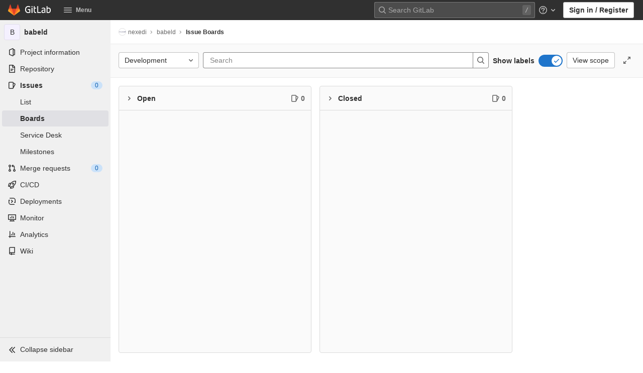

--- FILE ---
content_type: text/css; charset=utf-8
request_url: https://lab.nexedi.com/assets/page_bundles/boards-e2d8ef69040d869a4b24e80992604231fa04da5faa6bd56bc0d69a9f90f65b4a.css
body_size: 2440
content:
@keyframes blinking-dot{0%{opacity:1}25%{opacity:0.4}75%{opacity:0.4}100%{opacity:1}}@keyframes blinking-scroll-button{0%{opacity:0.2}50%{opacity:1}100%{opacity:0.2}}@keyframes gl-spinner-rotate{0%{transform:rotate(0)}100%{transform:rotate(360deg)}}.is-ghost{opacity:0.3;pointer-events:none}.dropdown-projects .dropdown-content{max-height:200px}.issue-board-dropdown-content{margin:0;padding:4px 16px 16px;border-bottom:0;color:var(--gray-500, #666)}[data-page$='epic_boards:index'] .content-wrapper,[data-page$='epic_boards:show'] .content-wrapper,.issue-boards-page .content-wrapper{padding-bottom:0}[data-page$='epic_boards:index'] .filtered-search-wrapper,[data-page$='epic_boards:show'] .filtered-search-wrapper{display:none !important}@media (min-width: 576px){.boards-app{transition:width 0.3s;width:100%}.boards-app.is-compact{width:calc(100% - 290px)}}.boards-list,.board-swimlanes{height:calc(100vh - calc(var(--header-height, 40px) + 63px));overflow-x:scroll;min-height:200px}@media (min-width: 576px) and (max-width: 767.98px){.boards-list,.board-swimlanes{height:calc(100vh - calc(var(--header-height, 40px) + 48px))}}@media (min-width: 768px){.boards-list,.board-swimlanes{height:calc(100vh - calc(calc(var(--header-height, 40px) + 48px) + 110px))}}@media (min-width: 992px){.boards-list,.board-swimlanes{height:calc(100vh - calc(calc(var(--header-height, 40px) + 48px) + 68px))}}.with-performance-bar .boards-list,.with-performance-bar .board-swimlanes{height:calc(100vh - calc(var(--header-height, 40px) + 63px) - 35px)}@media (min-width: 576px) and (max-width: 767.98px){.with-performance-bar .boards-list,.with-performance-bar .board-swimlanes{height:calc(100vh - calc(var(--header-height, 40px) + 48px) - 35px)}}@media (min-width: 768px){.with-performance-bar .boards-list,.with-performance-bar .board-swimlanes{height:calc(100vh - calc(calc(var(--header-height, 40px) + 48px) + 110px) - 35px)}}@media (min-width: 992px){.with-performance-bar .boards-list,.with-performance-bar .board-swimlanes{height:calc(100vh - calc(calc(var(--header-height, 40px) + 48px) + 68px) - 35px)}}.board{width:calc(85vw - 15px)}@media (min-width: 576px){.board{width:400px}}.board .board-title-caret{border-radius:4px;line-height:1rem}.board .board-title-caret.btn svg{top:0}.board .board-title-caret:hover{background-color:var(--gray-50, #f0f0f0);transition:background-color 0.1s linear}.board:not(.is-collapsed) .board-title-caret{margin-right:4px}.board.is-collapsed{width:50px}.board.is-collapsed .board-title-caret{margin-top:1px}.board.is-collapsed .board-title-text>span,.board.is-collapsed .issue-count-badge>span{height:16px;margin:calc(50% - 8px) 0;transform:rotate(90deg);transform-origin:center}.board-inner{font-size:14px;background:var(--gray-10, #fafafa);border:1px solid var(--gray-100, #dbdbdb)}.board-column-highlighted::after{box-shadow:0 0 0 1px rgba(255,255,255,0.4),0 0 0 4px rgba(31,117,203,0.48);outline:none;content:'';position:absolute;top:-1px;bottom:-1px;left:-1px;right:-1px;pointer-events:none;opacity:0;border-radius:4px;animation-name:board-column-flash-border;animation-duration:1.2s;animation-fill-mode:forwards;animation-timing-function:ease-in-out}@keyframes board-column-flash-border{0%,100%{opacity:0}25%,75%{opacity:1}}.board-header.has-border::before{border-top:3px solid;border-color:inherit;border-top-left-radius:4px;border-top-right-radius:4px;content:'';position:absolute;width:calc(100% + 2px);top:0;left:0;margin-top:-1px;margin-right:-1px;margin-left:-1px;padding-top:1px;padding-right:1px;padding-left:1px}.board-header.has-border::before .board-title{padding-top:13px;padding-bottom:16px}.board-title{border-bottom:1px solid var(--gray-100, #dbdbdb);height:3rem}.board-title .max-issue-size::before{content:'/'}.board-list-component{min-height:0}.board-list{overflow-y:auto;overflow-x:hidden}.board-list-loading{margin-top:10px;font-size:1.8571428571em}.board-card{background:var(--white, #fff);border:1px solid var(--gray-100, #dbdbdb);box-shadow:0 1px 2px rgba(var(--black, #000), 0.1);line-height:16px;list-style:none;position:relative}.board-card:not(:last-child){margin-bottom:8px}.board-card.is-active,.board-card.is-active .board-card-assignee:hover a{background-color:var(--blue-50, #e9f3fc)}.board-card.multi-select{border-color:var(--blue-200, #9dc7f1);background-color:var(--blue-50, #e9f3fc)}.board-card .gl-label{margin-top:4px;margin-right:4px}.board-card .confidential-icon,.board-card .hidden-icon{color:var(--orange-500, #ab6100);cursor:help}.board-card .issue-blocked-icon{color:var(--red-500, #dd2b0e)}@media (max-width: 991.98px){.board-card{padding:8px}}.board-card-title{overflow-wrap:break-word;word-wrap:break-word;word-break:break-word;max-width:100%;font-size:1em}.board-card-title a{color:var(--gray-900, #303030)}@media (max-width: 991.98px){.board-card-title{font-size:12px}}.board-card-assignee{margin-top:-4px;margin-bottom:-4px}.board-card-assignee .avatar-counter{vertical-align:middle;line-height:24px;min-width:24px;height:24px;border-radius:24px;background-color:var(--gray-400, #868686);font-size:11px;cursor:help;font-weight:600;margin-left:-4px;border:0;padding:0 4px}@media (max-width: 991.98px){.board-card-assignee .avatar-counter{min-width:auto;height:16px;border-radius:16px;line-height:16px}}.board-card-assignee img{vertical-align:top}.board-card-assignee .user-avatar-link:not(:only-child){margin-left:-4px}.board-card-assignee .user-avatar-link:not(:only-child):nth-of-type(1){z-index:2}.board-card-assignee .user-avatar-link:not(:only-child):nth-of-type(2){z-index:1}@media (max-width: 991.98px){.board-card-assignee .avatar{width:16px;height:16px}}@media (max-width: 991.98px){.board-card-assignee{margin-top:0;margin-bottom:0}}.board-card-number{font-size:11px;color:var(--gray-500, #666)}@media (min-width: 768px){.board-card-number{font-size:12px}}.board-list-count{padding:10px 0;color:var(--gray-500, #666);font-size:13px}.board-new-issue-form{z-index:4;margin:5px}.right-sidebar.boards-sidebar .gutter-toggle{bottom:15px;width:22px;padding-left:32px}.right-sidebar.boards-sidebar .gutter-toggle svg{position:absolute;top:50%;right:0;margin-top:-5.5px;height:12px;width:12px}.right-sidebar.boards-sidebar .issuable-header-text{overflow-wrap:break-word;word-wrap:break-word;word-break:break-word;max-width:100%;padding-right:35px}.right-sidebar.right-sidebar-expanded.boards-sidebar-slide-enter-active,.right-sidebar.right-sidebar-expanded.boards-sidebar-slide-leave-active{transition:width 0.3s, padding 0.3s}.right-sidebar.right-sidebar-expanded.boards-sidebar-slide-enter,.right-sidebar.right-sidebar-expanded.boards-sidebar-slide-leave-active{width:0;padding-left:0;padding-right:0}.board-card-info{color:var(--gray-500, #666);white-space:nowrap;margin-right:8px}.board-card-info:not(.board-card-weight){cursor:help}.board-card-info.board-card-weight{color:var(--gray-500, #666);cursor:pointer}.board-card-info.board-card-weight:hover{color:initial;text-decoration:underline}.board-card-info .board-card-info-icon{color:var(--gray-500, #666);margin-right:4px;vertical-align:text-top}@media (max-width: 991.98px){.board-card-info{font-size:12px}}.board-item-path.js-show-tooltip{cursor:help}.board-labels-toggle-wrapper,.board-swimlanes-toggle-wrapper{height:34px}.issue-boards-content:not(.breadcrumbs){isolation:isolate}.issue-boards-content.is-focused{position:fixed;width:100%;height:100%;top:0;left:0;background:var(--white, #fff);z-index:9000}@media (max-width: 767.98px){.issue-boards-content.is-focused{padding-top:10px}}.issue-boards-content.is-focused .boards-list{height:calc(100vh - 68px);overflow-x:scroll}.issue-boards-content.is-focused .boards-sidebar{height:100%;top:0}.boards-sidebar .sidebar-collapsed-icon{display:none}.boards-sidebar .gl-drawer-header{align-items:flex-start}.boards-sidebar .labels-select-wrapper.is-embedded .labels-select-wrapper.is-embedded{width:auto}.boards-sidebar .show.dropdown .dropdown-menu{width:100%}.board-header-collapsed-info-icon:hover{color:var(--gray-900, #303030)}.board-card-skeleton{height:110px;box-shadow:0 1px 2px rgba(0,0,0,0.1)}.board-card-skeleton .board-card-skeleton-inner{width:340px;height:100px}.board-add-new-list .gl-new-dropdown-inner{max-height:12rem !important}.board-add-new-list .gl-new-dropdown-inner .gl-form-radio{min-height:1em}.tab-pane-labels .dropdown-page-one .dropdown-content{height:140px}.tab-pane-labels .dropdown-page-two{margin-top:10px}.tab-pane-labels .dropdown-page-two .dropdown-content{max-height:initial;height:205px}.tab-pane-assignees .dropdown-content{height:225px;max-height:252px}.board-title-text{margin-right:8px;overflow:hidden;text-overflow:ellipsis;white-space:nowrap}.boards-selector-wrapper>.show.dropdown .dropdown-menu{display:flex}.boards-selector-wrapper>.show.dropdown .dropdown-menu.dropdown-extended-height{max-height:445px}.board-config-modal .modal-dialog{width:440px}.board-config-modal .modal-dialog .block{padding:8px 0}.board-config-modal .modal-dialog .block+.block{border-top:solid 1px var(--border-color, #dbdbdb)}.board-swimlanes{overflow-x:auto}.board-swimlanes .board-swimlanes-content{height:-moz-fit-content;height:fit-content}.board-swimlanes .board-add-new-list{height:calc(100% - 1rem)}.board-epic-lane-container:last-child .board-epic-lane-issues{padding-bottom:0.5rem}.board-epic-lane,.swimlanes-button{max-width:calc(100vw - 220px - 40px)}.page-with-icon-sidebar .board-epic-lane,.page-with-icon-sidebar .swimlanes-button{max-width:calc(100vw - 48px - 40px)}.page-with-icon-sidebar .is-compact .board-epic-lane,.page-with-icon-sidebar .is-compact .swimlanes-button{max-width:calc(100vw - 48px - 290px - 40px)}.is-compact .board-epic-lane,.is-compact .swimlanes-button{max-width:calc(100vw - 220px - 290px - 40px)}


--- FILE ---
content_type: text/javascript; charset=utf-8
request_url: https://lab.nexedi.com/assets/webpack/17.f9b9f7bf.chunk.js
body_size: 4340
content:
(this.webpackJsonp=this.webpackJsonp||[]).push([[17],{JOPK:function(e,t,r){"use strict";t.a={issues:"issue-recent-searches",merge_requests:"merge-request-recent-searches",group_members:"group-members-recent-searches",group_invited_members:"group-invited-members-recent-searches",project_members:"project-members-recent-searches",project_group_links:"project-group-links-recent-searches",epics:"epics-recent-searches",requirements:"requirements-recent-searches",test_cases:"test-cases-recent-searches",jira_issues:"jira-issues-recent-searches"}},M50o:function(e,t,r){"use strict";var n=r("xqp2"),i=r("t9l/");var c=class extends Error{constructor(e){super(e||Object(i.a)("Recent Searches Service is unavailable")),this.name="RecentSearchesServiceError"}};class s{constructor(){let e=arguments.length>0&&void 0!==arguments[0]?arguments[0]:"issuable-recent-searches";this.localStorageKey=e}fetch(){if(!s.isAvailable()){const e=new c;return Promise.reject(e)}const e=window.localStorage.getItem(this.localStorageKey);let t=[];if(e&&e.length>0)try{t=JSON.parse(e)}catch(e){return Promise.reject(e)}return Promise.resolve(t)}save(){let e=arguments.length>0&&void 0!==arguments[0]?arguments[0]:[];s.isAvailable()&&window.localStorage.setItem(this.localStorageKey,JSON.stringify(e))}static isAvailable(){return n.a.canUseLocalStorage()}}t.a=s},UosV:function(e,t,r){"use strict";r.d(t,"a",(function(){return i})),r.d(t,"m",(function(){return c})),r.d(t,"i",(function(){return s})),r.d(t,"g",(function(){return o})),r.d(t,"h",(function(){return a})),r.d(t,"l",(function(){return u})),r.d(t,"k",(function(){return l})),r.d(t,"j",(function(){return d})),r.d(t,"n",(function(){return h})),r.d(t,"p",(function(){return p})),r.d(t,"q",(function(){return v})),r.d(t,"o",(function(){return y})),r.d(t,"b",(function(){return b})),r.d(t,"d",(function(){return O})),r.d(t,"c",(function(){return _})),r.d(t,"r",(function(){return A})),r.d(t,"e",(function(){return C})),r.d(t,"f",(function(){return w})),r.d(t,"t",(function(){return R})),r.d(t,"s",(function(){return x})),r.d(t,"w",(function(){return D})),r.d(t,"v",(function(){return q})),r.d(t,"z",(function(){return I})),r.d(t,"y",(function(){return N})),r.d(t,"x",(function(){return $})),r.d(t,"u",(function(){return E}));var n=r("t9l/");const i=200,c=3,s="None",o="Any",a="Current",u="Upcoming",l="Started",d=[s,o],h="=",f=Object(n.a)("is"),p="!=",S=Object(n.a)("is not"),v=[{value:h,description:f}],g=[{value:p,description:S}],y=[...v,...g],m={value:s,text:Object(n.a)("None"),title:Object(n.a)("None")},b={value:o,text:Object(n.a)("Any"),title:Object(n.a)("Any")},O=[m,b],k={value:u,text:Object(n.a)("Upcoming"),title:Object(n.a)("Upcoming")},j={value:l,text:Object(n.a)("Started"),title:Object(n.a)("Started")},_=O.concat([k,j]),A={descending:"descending",ascending:"ascending"},C="labels",w="filtered-search-term",R=Object(n.a)("Author"),x=Object(n.a)("Assignee"),D=Object(n.a)("Milestone"),q=Object(n.a)("Label"),I=Object(n.a)("Type"),N=Object(n.a)("Release"),$=Object(n.a)("My-Reaction"),E=Object(n.a)("Confidential")},dCr9:function(e,t,r){"use strict";r.d(t,"g",(function(){return h})),r.d(t,"h",(function(){return f})),r.d(t,"d",(function(){return S})),r.d(t,"e",(function(){return v})),r.d(t,"b",(function(){return y})),r.d(t,"i",(function(){return b})),r.d(t,"c",(function(){return O})),r.d(t,"f",(function(){return k})),r.d(t,"a",(function(){return j}));r("76rE");var n=r("8YW5"),i=r.n(n),c=r("vxJu"),s=r.n(c),o=r("Hv7R"),a=r.n(o),u=r("xqp2"),l=r("yYHy"),d=r("UosV");const h=function(e){return e.replace(/^('|")(.*)('|")$/,"$2")},f=function(e){const t=[];return e.reduce((function(e,r){if("object"==typeof r&&r.type!==d.f){const n=`${r.type}${r.value.operator}${r.value.data}`;t.includes(n)||(e.push(r),t.push(n))}else e.push(r);return e}),[])};function p(e,t){return{type:e,value:{data:t.value,operator:t.operator}}}function S(){let e=arguments.length>0&&void 0!==arguments[0]?arguments[0]:{};return Object.keys(e).reduce((function(t,r){const n=e[r];return n?Array.isArray(n)?[...t,...n.map((function(e){return p(r,e)}))]:[...t,p(r,n)]:t}),[])}function v(e){return e.reduce((function(e,t){const{type:r,value:n}=t,{operator:i}=n,c=n.data;return e[r]||(e[r]=[]),e[r].push({value:c,operator:i}),e}),{})}function g(e){return e.map((function(e){let{value:t}=e;return t})).join(" ").trim()}function y(){let e=arguments.length>0&&void 0!==arguments[0]?arguments[0]:{},t=arguments.length>1&&void 0!==arguments[1]?arguments[1]:{};const{filteredSearchTermKey:r}=t;return Object.keys(e).reduce((function(t,n){const i=e[n];if("string"==typeof r&&n===d.f)return{...t,[r]:g(i)};let c,s;return Array.isArray(i)?(c=i.filter((function(e){return"="===e.operator})).map((function(e){return e.value})),s=i.filter((function(e){return"!="===e.operator})).map((function(e){return e.value}))):(c="="===(null==i?void 0:i.operator)?i.value:null,s="!="===(null==i?void 0:i.operator)?i.value:null),a()(c)&&(c=null),a()(s)&&(s=null),{...t,[n]:c,[`not[${n}]`]:s}}),{})}function m(e){return(Array.isArray(e)?e:[e]).filter((function(e){return e})).join(" ").split(" ").map((function(e){return{value:e}}))}function b(){let e=arguments.length>0&&void 0!==arguments[0]?arguments[0]:"",{filteredSearchTermKey:t,filterNamesAllowList:r}=arguments.length>1&&void 0!==arguments[1]?arguments[1]:{};const n=Object(l.C)(e,{gatherArrays:!0});return Object.keys(n).reduce((function(e,i){const c=n[i];if(!c)return e;if(i===t)return{...e,[d.f]:m(c)};const{filterName:s,operator:o}=function(e){return e.startsWith("not[")&&e.endsWith("]")?{filterName:e.slice(4,-1),operator:"!="}:{filterName:e,operator:"="}}(i);if(r&&!r.includes(s))return e;let a=[];if(Array.isArray(e[s])&&(a=e[s]),Array.isArray(c)){const t=c.filter(Boolean).map((function(e){return{value:e,operator:o}}));return{...e,[s]:[...a,...t]}}return{...e,[s]:{value:c,operator:o}}}),{})}function O(e){let t=[];return u.a.canUseLocalStorage()&&(t=JSON.parse(localStorage.getItem(e))||[]),t}function k(e,t){const r=O(e);r.splice(0,0,{...t}),u.a.canUseLocalStorage()&&localStorage.setItem(e,JSON.stringify(s()(r,i.a).slice(0,d.m)))}const j=function(){let e=arguments.length>0&&void 0!==arguments[0]?arguments[0]:[];return e.filter((function(e){return e.type===d.f&&e.value.data}))}},fefF:function(e,t,r){"use strict";var n=r("8YW5"),i=r.n(n),c=r("vxJu"),s=r.n(c),o=r("w7Q3");t.a=class{constructor(){let e=arguments.length>0&&void 0!==arguments[0]?arguments[0]:{},t=arguments.length>1?arguments[1]:void 0;this.state={isLocalStorageAvailable:!0,recentSearches:[],allowedKeys:t,...e}}addRecentSearch(e){return this.setRecentSearches([e].concat(this.state.recentSearches)),this.state.recentSearches}setRecentSearches(){const e=(arguments.length>0&&void 0!==arguments[0]?arguments[0]:[]).map((function(e){return"string"==typeof e?e.trim():e}));return this.state.recentSearches=s()(e,i.a).slice(0,o.d),this.state.recentSearches}}},gb01:function(e,t,r){"use strict";var n=r("xz4v"),i=r("ziAm"),c=r("rI8i"),s=r("Y4kA"),o=r("PF/M"),a=r("pX9R"),u=r("P8wi"),l=r("JOPK"),d=r("M50o"),h=r("fefF"),f=r("teVv"),p=r("t9l/"),S=r("UosV"),v=r("dCr9"),g={components:{GlFilteredSearch:n.a,GlButtonGroup:i.a,GlButton:c.a,GlDropdown:s.a,GlDropdownItem:o.a,GlFormCheckbox:a.a},directives:{GlTooltip:u.a},props:{namespace:{type:String,required:!0},recentSearchesStorageKey:{type:String,required:!1,default:""},tokens:{type:Array,required:!0},sortOptions:{type:Array,default:function(){return[]},required:!1},initialFilterValue:{type:Array,required:!1,default:function(){return[]}},initialSortBy:{type:String,required:!1,default:"",validator:function(e){return""===e||/(_desc)|(_asc)/gi.test(e)}},showCheckbox:{type:Boolean,required:!1,default:!1},checkboxChecked:{type:Boolean,required:!1,default:!1},searchInputPlaceholder:{type:String,required:!0},suggestionsListClass:{type:String,required:!1,default:""},searchButtonAttributes:{type:Object,required:!1,default:function(){return{}}},searchInputAttributes:{type:Object,required:!1,default:function(){return{}}}},data(){var e,t,r=this;let n=null===(e=this.sortOptions[0])||void 0===e?void 0:null===(t=e.sortDirection)||void 0===t?void 0:t.descending,i=S.r.descending;return this.initialSortBy&&(n=this.sortOptions.filter((function(e){return e.sortDirection.ascending===r.initialSortBy||e.sortDirection.descending===r.initialSortBy})).pop(),i=Object.keys(n.sortDirection).find((function(e){return n.sortDirection[e]===r.initialSortBy}))),{initialRender:!0,recentSearchesPromise:null,recentSearches:[],filterValue:this.initialFilterValue,selectedSortOption:n,selectedSortDirection:i}},computed:{tokenSymbols(){return this.tokens.reduce((function(e,t){return{...e,[t.type]:t.symbol}}),{})},tokenTitles(){return this.tokens.reduce((function(e,t){return{...e,[t.type]:t.title}}),{})},sortDirectionIcon(){return this.selectedSortDirection===S.r.ascending?"sort-lowest":"sort-highest"},sortDirectionTooltip(){return this.selectedSortDirection===S.r.ascending?Object(p.a)("Sort direction: Ascending"):Object(p.a)("Sort direction: Descending")},filteredRecentSearches(){if(this.recentSearchesStorageKey){const e=[];return this.recentSearches.reduce((function(t,r){if("string"!=typeof r){const n=Object(v.h)(r),i=JSON.stringify(n);e.includes(i)||(t.push(n),e.push(i))}return t}),[])}}},created(){this.recentSearchesStorageKey&&this.setupRecentSearch()},methods:{setupRecentSearch(){var e=this;this.recentSearchesService=new d.a(`${this.namespace}-${l.a[this.recentSearchesStorageKey]}`),this.recentSearchesStore=new h.a({isLocalStorageAvailable:d.a.isAvailable(),allowedKeys:this.tokens.map((function(e){return e.type}))}),this.recentSearchesPromise=this.recentSearchesService.fetch().catch((function(e){if("RecentSearchesServiceError"!==e.name)return Object(f.h)({message:Object(p.a)("An error occurred while parsing recent searches")}),[]})).then((function(t){if(!t)return;let r=e.recentSearchesStore.setRecentSearches(e.recentSearchesStore.state.recentSearches.concat(t));Object(v.a)(e.filterValue).length&&(r=e.recentSearchesStore.addRecentSearch(e.filterValue)),e.recentSearchesService.save(r),e.recentSearches=r}))},blurSearchInput(){const e=this.$refs.filteredSearchInput.$el.querySelector(".gl-filtered-search-token-segment-input");e&&e.blur()},removeQuotesEnclosure(){return(arguments.length>0&&void 0!==arguments[0]?arguments[0]:[]).map((function(e){if("object"==typeof e){const t=e.value.data;return{...e,value:{data:"string"==typeof t?Object(v.g)(t):t,operator:e.value.operator}}}return e}))},handleSortOptionClick(e){this.selectedSortOption=e,this.$emit("onSort",e.sortDirection[this.selectedSortDirection])},handleSortDirectionClick(){this.selectedSortDirection=this.selectedSortDirection===S.r.ascending?S.r.descending:S.r.ascending,this.$emit("onSort",this.selectedSortOption.sortDirection[this.selectedSortDirection])},handleHistoryItemSelected(e){this.$emit("onFilter",this.removeQuotesEnclosure(e))},handleClearHistory(){const e=this.recentSearchesStore.setRecentSearches([]);this.recentSearchesService.save(e),this.recentSearches=[]},handleFilterSubmit(){var e=this;const t=Object(v.h)(this.filterValue);this.filterValue=t,this.recentSearchesStorageKey&&this.recentSearchesPromise.then((function(){if(t.length){const r=e.recentSearchesStore.addRecentSearch(t);e.recentSearchesService.save(r),e.recentSearches=r}})).catch((function(){})),this.blurSearchInput(),this.$emit("onFilter",this.removeQuotesEnclosure(t))},historyTokenOptionTitle(e){var t,r;const n=null===(t=this.tokens.find((function(t){return t.type===e.type})))||void 0===t?void 0:null===(r=t.options)||void 0===r?void 0:r.find((function(t){return t.value===e.value.data}));return null!=n&&n.title?n.title:e.value.data},onClear(){this.$emit("onFilter",[],!0)}}},y=r("6hME"),m=Object(y.a)(g,(function(){var e=this,t=e.$createElement,r=e._self._c||t;return r("div",{staticClass:"vue-filtered-search-bar-container d-md-flex"},[e.showCheckbox?r("gl-form-checkbox",{staticClass:"gl-align-self-center",attrs:{checked:e.checkboxChecked},on:{change:function(t){return e.$emit("checked-input",t)}}},[r("span",{staticClass:"gl-sr-only"},[e._v(e._s(e.__("Select all")))])]):e._e(),e._v(" "),r("gl-filtered-search",{ref:"filteredSearchInput",staticClass:"flex-grow-1",attrs:{placeholder:e.searchInputPlaceholder,"available-tokens":e.tokens,"history-items":e.filteredRecentSearches,"suggestions-list-class":e.suggestionsListClass,"search-button-attributes":e.searchButtonAttributes,"search-input-attributes":e.searchInputAttributes},on:{"history-item-selected":e.handleHistoryItemSelected,clear:e.onClear,"clear-history":e.handleClearHistory,submit:e.handleFilterSubmit},scopedSlots:e._u([{key:"history-item",fn:function(t){var n=t.historyItem;return[e._l(n,(function(t,n){return["string"==typeof t?r("span",{key:n,staticClass:"gl-px-1"},[e._v('"'+e._s(t)+'"')]):r("span",{key:n+"-"+t.type+"-"+t.value.data,staticClass:"gl-px-1"},[e.tokenTitles[t.type]?r("span",[e._v(e._s(e.tokenTitles[t.type])+" :"+e._s(t.value.operator))]):e._e(),e._v(" "),r("strong",[e._v(e._s(e.tokenSymbols[t.type])+e._s(e.historyTokenOptionTitle(t)))])])]}))]}}]),model:{value:e.filterValue,callback:function(t){e.filterValue=t},expression:"filterValue"}}),e._v(" "),e.selectedSortOption?r("gl-button-group",{staticClass:"sort-dropdown-container d-flex"},[r("gl-dropdown",{staticClass:"w-100",attrs:{text:e.selectedSortOption.title,right:!0}},e._l(e.sortOptions,(function(t){return r("gl-dropdown-item",{key:t.id,attrs:{"is-check-item":!0,"is-checked":t.id===e.selectedSortOption.id},on:{click:function(r){return e.handleSortOptionClick(t)}}},[e._v(e._s(t.title))])})),1),e._v(" "),r("gl-button",{directives:[{name:"gl-tooltip",rawName:"v-gl-tooltip"}],staticClass:"flex-shrink-1",attrs:{title:e.sortDirectionTooltip,"aria-label":e.sortDirectionTooltip,icon:e.sortDirectionIcon},on:{click:e.handleSortDirectionClick}})],1):e._e()],1)}),[],!1,null,null,null);t.a=m.exports},w7Q3:function(e,t,r){"use strict";r.d(t,"e",(function(){return n})),r.d(t,"a",(function(){return i})),r.d(t,"c",(function(){return c})),r.d(t,"d",(function(){return s})),r.d(t,"b",(function(){return o}));const n=["author","assignee","approved-by","reviewer","attention"],i={hint:"hint",operator:"operator"},c={none:"none",any:"any"},s=5,o={MERGE_REQUESTS:"merge_requests",ISSUES:"issues",ADMIN_RUNNERS:"admin/runners",GROUP_RUNNERS_ANCHOR:"runners-settings"}}}]);
//# sourceMappingURL=17.f9b9f7bf.chunk.js.map

--- FILE ---
content_type: text/javascript; charset=utf-8
request_url: https://lab.nexedi.com/assets/webpack/1125.3d9258d9.chunk.js
body_size: 39132
content:
(this.webpackJsonp=this.webpackJsonp||[]).push([[1125,25,73,89,168],{"+h6Y":function(e,t,i){"use strict";var a=i("pQQE"),n=i.n(a),s=i("Whq6"),r=i.n(s),l=i("+lve"),o=i("teVv"),d=i("Zxcm"),u=i("mpzd"),c=i("t9l/"),m=i("dYBJ"),p=i("5ee2"),h=i("OwKD"),v=i("rI8i"),b=i("Y4kA"),f=i("PF/M"),g=i("cS1S"),k=i("/LsX"),y=i("h93Y"),S=i("w1Cv"),w=i("lwJu"),T=i("B5Rq"),_=i("Hi/N"),N=i.n(_),E=i("nnCV"),I={components:{GlDropdownForm:S.a,GlDropdownItem:f.a,GlLoadingIcon:w.a,GlIntersectionObserver:T.a,LabelItem:E.a},model:{prop:"localSelectedLabels"},props:{allowMultiselect:{type:Boolean,required:!0},localSelectedLabels:{type:Array,required:!0},fullPath:{type:String,required:!0},searchKey:{type:String,required:!0},workspaceType:{type:String,required:!0}},data:()=>({labels:[],isVisible:!1}),apollo:{labels:{query(){return p.z[this.workspaceType].query},variables(){return{fullPath:this.fullPath,searchTerm:this.searchKey}},skip(){return 1===this.searchKey.length||!this.isVisible},update:function(e){var t,i;return(null===(t=e.workspace)||void 0===t?void 0:null===(i=t.labels)||void 0===i?void 0:i.nodes)||[]},error(){Object(o.h)({message:Object(c.a)("Error fetching labels.")})}}},computed:{labelsFetchInProgress(){return this.$apollo.queries.labels.loading},localSelectedLabelsIds(){return this.localSelectedLabels.map((function(e){return Object(l.e)(e.id)}))},visibleLabels(){return this.searchKey?N.a.filter(this.labels,this.searchKey,{key:["title"]}):this.labels},showNoMatchingResultsMessage(){return Boolean(this.searchKey)&&0===this.visibleLabels.length},shouldHighlightFirstItem(){return""!==this.searchKey&&this.visibleLabels.length>0}},methods:{isLabelSelected(e){return this.localSelectedLabelsIds.includes(Object(l.e)(e.id))},scrollIntoViewIfNeeded(){const e=this.$refs.labelsListContainer.querySelector(".is-focused");if(e){const t=this.$refs.labelsListContainer.getBoundingClientRect(),i=e.getBoundingClientRect();i.bottom>t.bottom?this.$refs.labelsListContainer.scrollTop+=i.bottom-t.bottom:i.top<t.top&&(this.$refs.labelsListContainer.scrollTop-=t.top-i.top)}},updateSelectedLabels(e){let t;t=this.isLabelSelected(e)?this.localSelectedLabels.filter((function(t){let{id:i}=t;return i!==Object(l.e)(e.id)&&i!==e.id})):[...this.localSelectedLabels,e],this.$emit("input",t)},handleLabelClick(e){this.updateSelectedLabels(e),this.allowMultiselect||this.$emit("closeDropdown",this.localSelectedLabels)},onDropdownAppear(){this.isVisible=!0},selectFirstItem(){this.shouldHighlightFirstItem&&this.handleLabelClick(this.visibleLabels[0])}}},O=i("6hME"),j=Object(O.a)(I,(function(){var e=this,t=e.$createElement,i=e._self._c||t;return i("gl-intersection-observer",{on:{appear:e.onDropdownAppear}},[i("gl-dropdown-form",{staticClass:"labels-select-contents-list js-labels-list"},[i("div",{ref:"labelsListContainer",attrs:{"data-testid":"dropdown-content"}},[e.labelsFetchInProgress?i("gl-loading-icon",{staticClass:"labels-fetch-loading gl-align-items-center gl-w-full gl-h-full gl-mb-3",attrs:{size:"md"}}):[e._l(e.visibleLabels,(function(t,a){return i("gl-dropdown-item",{key:t.id,attrs:{"is-checked":e.isLabelSelected(t),"is-check-centered":!0,"is-check-item":!0,active:e.shouldHighlightFirstItem&&0===a,"active-class":"is-focused","data-testid":"labels-list"},nativeOn:{"!click":function(i){return i.stopPropagation(),e.handleLabelClick(t)}}},[i("label-item",{attrs:{label:t}})],1)})),e._v(" "),i("gl-dropdown-item",{directives:[{name:"show",rawName:"v-show",value:e.showNoMatchingResultsMessage,expression:"showNoMatchingResultsMessage"}],staticClass:"gl-p-3 gl-text-center",attrs:{"data-testid":"no-results"}},[e._v("\n          "+e._s(e.__("No matching results"))+"\n        ")])]],2)])],1)}),[],!1,null,null,null).exports,C=i("y48Y"),D=i("ukhr");const x=function(e){return e===h.b.Sidebar},P=function(e){return e===h.b.Standalone};var q={components:{DropdownContentsLabelsView:j,DropdownContentsCreateView:y.a,DropdownHeader:D.a,DropdownFooter:C.a,GlButton:v.a,GlDropdown:b.a,GlDropdownItem:f.a,GlLink:g.a},props:{labelsCreateTitle:{type:String,required:!0},selectedLabels:{type:Array,required:!0},allowMultiselect:{type:Boolean,required:!0},labelsListTitle:{type:String,required:!0},dropdownButtonText:{type:String,required:!0},footerCreateLabelTitle:{type:String,required:!0},footerManageLabelTitle:{type:String,required:!0},variant:{type:String,required:!0},isVisible:{type:Boolean,required:!1,default:!1},fullPath:{type:String,required:!0},workspaceType:{type:String,required:!0},attrWorkspacePath:{type:String,required:!0},labelCreateType:{type:String,required:!0}},data(){return{showDropdownContentsCreateView:!1,localSelectedLabels:[...this.selectedLabels],isDirty:!1,searchKey:""}},computed:{dropdownContentsView(){return this.showDropdownContentsCreateView?"dropdown-contents-create-view":"dropdown-contents-labels-view"},dropdownTitle(){return this.showDropdownContentsCreateView?this.labelsCreateTitle:this.labelsListTitle},buttonText(){return this.localSelectedLabels.length?this.localSelectedLabels.length>1?Object(c.h)(Object(c.g)("LabelSelect|%{firstLabelName} +%{remainingLabelCount} more"),{firstLabelName:this.localSelectedLabels[0].title,remainingLabelCount:this.localSelectedLabels.length-1}):this.localSelectedLabels[0].title:this.dropdownButtonText||Object(c.a)("Label")},showDropdownFooter(){return!this.showDropdownContentsCreateView&&!this.isStandalone},isStandalone(){return P(this.variant)}},watch:{localSelectedLabels:{handler(){this.isDirty=!0},deep:!0},isVisible(e){e?(this.$refs.dropdown.show(),this.isDirty=!1,this.localSelectedLabels=this.selectedLabels):(this.$refs.dropdown.hide(),this.setLabels())},selectedLabels(e){this.isDirty||(this.localSelectedLabels=e)}},created(){this.debouncedSearchKeyUpdate=n()(this.setSearchKey,k.h)},beforeDestroy(){this.debouncedSearchKeyUpdate.cancel()},methods:{toggleDropdownContentsCreateView(){this.showDropdownContentsCreateView=!this.showDropdownContentsCreateView},toggleDropdownContent(){var e;this.toggleDropdownContentsCreateView(),null!==(e=this.$refs.dropdown)&&void 0!==e&&e.$refs.dropdown&&this.$refs.dropdown.$refs.dropdown.$_popper.scheduleUpdate()},setLabels(){this.isDirty&&this.$emit("setLabels",this.localSelectedLabels)},handleDropdownHide(){this.$emit("closeDropdown"),x(this.variant)||this.setLabels()},setSearchKey(e){this.searchKey=e},setFocus(){this.$refs.header.focusInput()},showDropdown(){this.$refs.dropdown.show()},clearSearch(){this.allowMultiselect&&!this.isStandalone&&(this.searchKey="",this.setFocus())},selectFirstItem(){this.$refs.dropdownContentsView.selectFirstItem()}}},L=Object(O.a)(q,(function(){var e=this,t=e.$createElement,i=e._self._c||t;return i("gl-dropdown",{ref:"dropdown",staticClass:"gl-w-full gl-mt-2",attrs:{text:e.buttonText,"data-testid":"labels-select-dropdown-contents","data-qa-selector":"labels_dropdown_content"},on:{hide:e.handleDropdownHide,shown:e.setFocus},scopedSlots:e._u([{key:"header",fn:function(){return[i("dropdown-header",{ref:"header",attrs:{"search-key":e.searchKey,"labels-create-title":e.labelsCreateTitle,"labels-list-title":e.labelsListTitle,"show-dropdown-contents-create-view":e.showDropdownContentsCreateView,"is-standalone":e.isStandalone},on:{toggleDropdownContentsCreateView:e.toggleDropdownContent,closeDropdown:function(t){return e.$emit("closeDropdown")},input:e.debouncedSearchKeyUpdate,searchEnter:e.selectFirstItem}})]},proxy:!0},{key:"default",fn:function(){return[i(e.dropdownContentsView,{ref:"dropdownContentsView",tag:"component",attrs:{"search-key":e.searchKey,"allow-multiselect":e.allowMultiselect,"full-path":e.fullPath,"workspace-type":e.workspaceType,"attr-workspace-path":e.attrWorkspacePath,"label-create-type":e.labelCreateType},on:{hideCreateView:e.toggleDropdownContent,input:e.clearSearch},model:{value:e.localSelectedLabels,callback:function(t){e.localSelectedLabels=t},expression:"localSelectedLabels"}})]},proxy:!0},{key:"footer",fn:function(){return[e.showDropdownFooter?i("dropdown-footer",{attrs:{"footer-create-label-title":e.footerCreateLabelTitle,"footer-manage-label-title":e.footerManageLabelTitle},on:{toggleDropdownContentsCreateView:e.toggleDropdownContent}}):e._e()]},proxy:!0}])})}),[],!1,null,null,null).exports,F={components:{DropdownValue:i("AGyg").a,DropdownContents:L,SidebarEditableItem:m.a},mixins:[Object(d.a)()],inject:{allowLabelEdit:{default:!1}},props:{iid:{type:String,required:!1,default:""},fullPath:{type:String,required:!0},allowLabelRemove:{type:Boolean,required:!1,default:!1},allowMultiselect:{type:Boolean,required:!1,default:!1},variant:{type:String,required:!1,default:h.b.Sidebar},labelsFilterBasePath:{type:String,required:!1,default:""},labelsFilterParam:{type:String,required:!1,default:"label_name"},dropdownButtonText:{type:String,required:!1,default:Object(c.a)("Label")},labelsListTitle:{type:String,required:!1,default:Object(c.a)("Assign labels")},labelsCreateTitle:{type:String,required:!1,default:Object(c.a)("Create group label")},footerCreateLabelTitle:{type:String,required:!1,default:Object(c.a)("Create group label")},footerManageLabelTitle:{type:String,required:!1,default:Object(c.a)("Manage group labels")},issuableType:{type:String,required:!0},workspaceType:{type:String,required:!0},attrWorkspacePath:{type:String,required:!0},labelCreateType:{type:String,required:!0}},data:()=>({contentIsOnViewport:!0,issuable:null,labelsSelectInProgress:!1,oldIid:null,sidebarExpandedOnClick:!1}),computed:{isLoading(){return this.labelsSelectInProgress||this.$apollo.queries.issuable.loading},issuableLabelIds(){return this.issuableLabels.map((function(e){return e.id}))},issuableLabels(){var e;return(null===(e=this.issuable)||void 0===e?void 0:e.labels.nodes)||[]},issuableId(){var e;return null===(e=this.issuable)||void 0===e?void 0:e.id},isRealtimeEnabled(){return this.glFeatures.realtimeLabels}},apollo:{issuable:{query(){return p.p[this.issuableType].issuableQuery},skip(){return!x(this.variant)},variables(){return{iid:this.iid,fullPath:this.fullPath}},update(e){var t;return null===(t=e.workspace)||void 0===t?void 0:t.issuable},error(){Object(o.h)({message:Object(c.a)("Error fetching labels.")})},subscribeToMore:{document:()=>r.a,variables(){return{issuableId:this.issuableId}},skip(){return!this.issuableId||!this.isDropdownVariantSidebar||!this.isRealtimeEnabled},updateQuery(e,t){let{subscriptionData:{data:{issuableLabelsUpdated:i}}}=t;if(i){const{id:e,labels:{nodes:t}}=i;this.$emit("updateSelectedLabels",{id:e,labels:t})}}}}},watch:{iid(e,t){this.oldIid=t}},mounted(){document.addEventListener("toggleSidebarRevealLabelsDropdown",this.handleCollapsedValueClick)},beforeDestroy(){document.removeEventListener("toggleSidebarRevealLabelsDropdown",this.handleCollapsedValueClick)},methods:{handleDropdownClose(e){""!==this.iid?this.updateSelectedLabels(this.getUpdateVariables(e)):this.$emit("updateSelectedLabels",{labels:e}),this.collapseEditableItem()},collapseEditableItem(){var e;null===(e=this.$refs.editable)||void 0===e||e.collapse(),this.sidebarExpandedOnClick&&(this.sidebarExpandedOnClick=!1,this.$emit("toggleCollapse"))},handleCollapsedValueClick(){var e=this;this.sidebarExpandedOnClick=!0,this.$emit("toggleCollapse"),n()((function(){e.$refs.editable.toggle(),e.$refs.dropdownContents.showDropdown()}),h.a)()},getUpdateVariables(e){let t=[];t=e.map((function(e){let{id:t}=e;return t}));const i=this.oldIid||this.iid,a={iid:i,projectPath:this.fullPath,labelIds:t};switch(this.issuableType){case u.c.Issue:return a;case u.c.MergeRequest:return{...a,operationMode:l.a.Replace};case u.c.Epic:return{iid:i,groupPath:this.fullPath,addLabelIds:t.map((function(e){return Object(l.e)(e)})),removeLabelIds:this.issuableLabelIds.filter((function(e){return!t.includes(e)})).map((function(e){return Object(l.e)(e)}))};default:return{}}},updateSelectedLabels(e){var t=this;this.labelsSelectInProgress=!0,this.$apollo.mutate({mutation:p.p[this.issuableType].mutation,variables:{input:e}}).then((function(e){var i,a,n,s,r,l,o;let{data:d}=e;if(null!==(i=d.updateIssuableLabels)&&void 0!==i&&null!==(a=i.errors)&&void 0!==a&&a.length)throw new Error;t.$emit("updateSelectedLabels",{id:null===(n=d.updateIssuableLabels)||void 0===n?void 0:null===(s=n.issuable)||void 0===s?void 0:s.id,labels:null===(r=d.updateIssuableLabels)||void 0===r?void 0:null===(l=r.issuable)||void 0===l?void 0:null===(o=l.labels)||void 0===o?void 0:o.nodes})})).catch((function(e){return Object(o.h)({message:Object(c.a)("An error occurred while updating labels."),captureError:!0,error:e})})).finally((function(){t.labelsSelectInProgress=!1}))},getRemoveVariables(e){const t={iid:this.iid,projectPath:this.fullPath};switch(this.issuableType){case u.c.Issue:return{...t,removeLabelIds:[e]};case u.c.MergeRequest:return{...t,labelIds:[e],operationMode:l.a.Remove};case u.c.Epic:return{iid:this.iid,removeLabelIds:[Object(l.e)(e)],groupPath:this.fullPath};default:return{}}},handleLabelRemove(e){this.updateSelectedLabels(this.getRemoveVariables(e)),this.$emit("onLabelRemove",e)},isDropdownVariantSidebar:x,isDropdownVariantStandalone:P,isDropdownVariantEmbedded:function(e){return e===h.b.Embedded}}},A=Object(O.a)(F,(function(){var e=this,t=e.$createElement,i=e._self._c||t;return i("div",{staticClass:"labels-select-wrapper gl-relative",class:{"is-standalone":e.isDropdownVariantStandalone(e.variant),"is-embedded":e.isDropdownVariantEmbedded(e.variant)},attrs:{"data-testid":"sidebar-labels","data-qa-selector":"labels_block"}},[e.isDropdownVariantSidebar(e.variant)?[i("sidebar-editable-item",{ref:"editable",attrs:{title:e.__("Labels"),loading:e.isLoading,"can-edit":e.allowLabelEdit},on:{open:function(t){e.oldIid=null}},scopedSlots:e._u([{key:"collapsed",fn:function(){return[i("dropdown-value",{attrs:{"disable-labels":e.labelsSelectInProgress,"selected-labels":e.issuableLabels,"allow-label-remove":e.allowLabelRemove,"labels-filter-base-path":e.labelsFilterBasePath,"labels-filter-param":e.labelsFilterParam},on:{onLabelRemove:e.handleLabelRemove,onCollapsedValueClick:e.handleCollapsedValueClick}},[e._t("default")],2)]},proxy:!0},{key:"default",fn:function(t){var a=t.edit;return[i("dropdown-value",{staticClass:"gl-mb-2",attrs:{"disable-labels":e.labelsSelectInProgress,"selected-labels":e.issuableLabels,"allow-label-remove":e.allowLabelRemove,"labels-filter-base-path":e.labelsFilterBasePath,"labels-filter-param":e.labelsFilterParam},on:{onLabelRemove:e.handleLabelRemove}},[e._t("default")],2),e._v(" "),i("dropdown-contents",{ref:"dropdownContents",attrs:{"dropdown-button-text":e.dropdownButtonText,"allow-multiselect":e.allowMultiselect,"labels-list-title":e.labelsListTitle,"footer-create-label-title":e.footerCreateLabelTitle,"footer-manage-label-title":e.footerManageLabelTitle,"labels-create-title":e.labelsCreateTitle,"selected-labels":e.issuableLabels,variant:e.variant,"is-visible":a,"full-path":e.fullPath,"workspace-type":e.workspaceType,"attr-workspace-path":e.attrWorkspacePath,"label-create-type":e.labelCreateType},on:{setLabels:e.handleDropdownClose,closeDropdown:e.collapseEditableItem}})]}}],null,!0)})]:i("dropdown-contents",{ref:"dropdownContents",attrs:{"allow-multiselect":e.allowMultiselect,"dropdown-button-text":e.dropdownButtonText,"labels-list-title":e.labelsListTitle,"footer-create-label-title":e.footerCreateLabelTitle,"footer-manage-label-title":e.footerManageLabelTitle,"labels-create-title":e.labelsCreateTitle,"selected-labels":e.issuableLabels,variant:e.variant,"full-path":e.fullPath,"workspace-type":e.workspaceType,"attr-workspace-path":e.attrWorkspacePath,"label-create-type":e.labelCreateType},on:{setLabels:e.handleDropdownClose}})],2)}),[],!1,null,null,null);t.a=A.exports},"/lks":function(e,t,i){"use strict";var a=i("abyB"),n=i.n(a),s=i("KXlH"),r=i.n(s),l=i("P8wi"),o=i("cS1S"),d=i("Y4kA"),u=i("PF/M"),c=i("pDN2"),m=i("EeR7"),p=i("xAAp"),h=i("UmRc"),v=i("lwJu"),b=i("teVv"),f=i("+lve"),g=i("mpzd"),k=i("U1Ws"),y=i("t9l/"),S=i("dYBJ"),w=i("a6L4"),T={noAttributeId:w.r,i18n:{expired:Object(y.a)("(expired)"),none:Object(y.a)("None")},directives:{GlTooltip:l.a},components:{SidebarEditableItem:S.a,GlLink:o.a,GlDropdown:d.a,GlDropdownItem:u.a,GlDropdownText:c.a,GlDropdownDivider:m.a,GlSearchBoxByType:p.a,GlIcon:h.a,GlLoadingIcon:v.a},inject:{isClassicSidebar:{default:!1},issuableAttributesQueries:{default:w.o},issuableAttributesState:{default:w.c},widgetTitleText:{default:{[w.d.Milestone]:Object(y.a)("Milestone"),expired:Object(y.a)("(expired)"),none:Object(y.a)("None")}}},props:{issuableAttribute:{type:String,required:!0},workspacePath:{required:!0,type:String},iid:{required:!0,type:String},attrWorkspacePath:{required:!0,type:String},issuableType:{type:String,required:!0,validator:e=>[g.c.Issue,g.c.MergeRequest].includes(e)},icon:{type:String,required:!1,default:void 0}},apollo:{currentAttribute:{query(){const{current:e}=this.issuableAttributeQuery,{query:t}=e[this.issuableType];return t},variables(){return{fullPath:this.workspacePath,iid:this.iid}},update(e){var t;return null==e?void 0:null===(t=e.workspace)||void 0===t?void 0:t.issuable.attribute},error(e){Object(b.h)({message:this.i18n.currentFetchError,captureError:!0,error:e})}},attributesList:{query(){const{list:e}=this.issuableAttributeQuery,{query:t}=e[this.issuableType];return t},skip(){return!!(this.isEpic&&this.searchTerm.startsWith("&")&&this.searchTerm.length<2)||!this.editing},debounce:250,variables(){if(!this.isEpic)return{fullPath:this.attrWorkspacePath,title:this.searchTerm,state:this.issuableAttributesState[this.issuableAttribute]};const e={fullPath:this.attrWorkspacePath,state:this.issuableAttributesState[this.issuableAttribute],sort:w.i};if(w.k.test(this.searchTerm)){const t=this.searchTerm.match(w.k);e.iidStartsWith=t.groups.iid}else""!==this.searchTerm&&(e.in="TITLE",e.title=this.searchTerm);return e},update(e){var t;return null!=e&&e.workspace?null==e?void 0:null===(t=e.workspace)||void 0===t?void 0:t.attributes.nodes:[]},error(e){Object(b.h)({message:this.i18n.listFetchError,captureError:!0,error:e})}}},data(){return{searchTerm:"",editing:!1,updating:!1,selectedTitle:null,currentAttribute:null,attributesList:[],tracking:{event:w.g.editEvent,label:w.g.rightSidebarLabel,property:this.issuableAttribute}}},computed:{issuableAttributeQuery(){return this.issuableAttributesQueries[this.issuableAttribute]},attributeTitle(){var e;return(null===(e=this.currentAttribute)||void 0===e?void 0:e.title)||this.i18n.noAttribute},attributeUrl(){var e;return null===(e=this.currentAttribute)||void 0===e?void 0:e.webUrl},dropdownText(){var e;return this.currentAttribute?null===(e=this.currentAttribute)||void 0===e?void 0:e.title:this.attributeTypeTitle},loading(){return this.$apollo.queries.currentAttribute.loading},emptyPropsList(){return 0===this.attributesList.length},attributeTypeTitle(){return this.widgetTitleText[this.issuableAttribute]},attributeTypeIcon(){return this.icon||this.issuableAttribute},tooltipText(){var e;return Object(k.bb)(null===(e=this.currentAttribute)||void 0===e?void 0:e.dueDate)},i18n(){return Object(w.j)(this.issuableAttribute,this.issuableType)},isEpic(){return this.issuableAttribute===g.c.Epic},formatIssuableAttribute(){return{kebab:r()(this.issuableAttribute),snake:n()(this.issuableAttribute)}}},methods:{updateAttribute(e){var t,i=this;if(null===this.currentAttribute&&null===e)return;if(e===(null===(t=this.currentAttribute)||void 0===t?void 0:t.id))return;this.updating=!0;const a=Boolean(e)&&this.attributesList.find((function(t){return t.id===e}));this.selectedTitle=a?a.title:this.widgetTitleText.none;const{current:n}=this.issuableAttributeQuery,{mutation:s}=n[this.issuableType];this.$apollo.mutate({mutation:s,variables:{fullPath:this.workspacePath,attributeId:this.issuableAttribute===w.d.Milestone&&this.issuableType===g.c.Issue?Object(f.e)(e):e,iid:this.iid}}).then((function(e){var t,a;let{data:n}=e;null!==(t=n.issuableSetAttribute)&&void 0!==t&&null!==(a=t.errors)&&void 0!==a&&a.length?Object(b.h)({message:n.issuableSetAttribute.errors[0],captureError:!0,error:n.issuableSetAttribute.errors[0]}):i.$emit("attribute-updated",n)})).catch((function(e){Object(b.h)({message:i.i18n.updateError,captureError:!0,error:e})})).finally((function(){i.updating=!1,i.searchTerm="",i.selectedTitle=null}))},isAttributeChecked(){var e,t;let i=arguments.length>0&&void 0!==arguments[0]?arguments[0]:void 0;return i===(null===(e=this.currentAttribute)||void 0===e?void 0:e.id)||!(null!==(t=this.currentAttribute)&&void 0!==t&&t.id)&&!i},isAttributeOverdue(e){return this.issuableAttribute===w.d.Milestone&&(null==e?void 0:e.expired)},showDropdown(){this.$refs.newDropdown.show()},handleOpen(){this.editing=!0,this.showDropdown()},handleClose(){this.editing=!1},setFocus(){this.$refs.search.focusInput()}}},_=i("6hME"),N=Object(_.a)(T,(function(){var e=this,t=e.$createElement,i=e._self._c||t;return i("sidebar-editable-item",{ref:"editable",attrs:{title:e.attributeTypeTitle,"data-testid":e.formatIssuableAttribute.kebab+"-edit",tracking:e.tracking,loading:e.updating||e.loading},on:{open:e.handleOpen,close:e.handleClose},scopedSlots:e._u([{key:"collapsed",fn:function(){return[e._t("value-collapsed",[e.isClassicSidebar?i("div",{directives:[{name:"gl-tooltip",rawName:"v-gl-tooltip.left.viewport",modifiers:{left:!0,viewport:!0}}],staticClass:"sidebar-collapsed-icon",attrs:{title:e.attributeTypeTitle}},[i("gl-icon",{attrs:{"aria-label":e.attributeTypeTitle,name:e.attributeTypeIcon}}),e._v(" "),i("span",{staticClass:"collapse-truncated-title"},[e._v("\n          "+e._s(e.attributeTitle)+"\n        ")])],1):e._e()],{currentAttribute:e.currentAttribute}),e._v(" "),i("div",{class:e.isClassicSidebar?"hide-collapsed":"gl-mt-3",attrs:{"data-testid":"select-"+e.formatIssuableAttribute.kebab}},[e.updating?i("span",{staticClass:"gl-font-weight-bold"},[e._v(e._s(e.selectedTitle))]):e.currentAttribute?e._t("value",[i("gl-link",{directives:[{name:"gl-tooltip",rawName:"v-gl-tooltip",value:e.tooltipText,expression:"tooltipText"}],staticClass:"gl-text-gray-900! gl-font-weight-bold",attrs:{href:e.attributeUrl,"data-qa-selector":e.formatIssuableAttribute.snake+"_link"}},[e._v("\n          "+e._s(e.attributeTitle)+"\n          "),e.isAttributeOverdue(e.currentAttribute)?i("span",[e._v(e._s(e.$options.i18n.expired))]):e._e()])],{attributeTitle:e.attributeTitle,attributeUrl:e.attributeUrl,currentAttribute:e.currentAttribute}):i("span",{staticClass:"gl-text-gray-500"},[e._v("\n        "+e._s(e.$options.i18n.none)+"\n      ")])],2)]},proxy:!0},{key:"default",fn:function(){return[i("gl-dropdown",{ref:"newDropdown",staticClass:"gl-w-full",attrs:{lazy:"","header-text":e.i18n.assignAttribute,text:e.dropdownText,loading:e.loading,"toggle-class":"gl-max-w-100",block:""},on:{shown:e.setFocus}},[i("gl-search-box-by-type",{ref:"search",model:{value:e.searchTerm,callback:function(t){e.searchTerm=t},expression:"searchTerm"}}),e._v(" "),i("gl-dropdown-item",{attrs:{"data-testid":"no-"+e.formatIssuableAttribute.kebab+"-item","is-check-item":!0,"is-checked":e.isAttributeChecked(e.$options.noAttributeId)},on:{click:function(t){return e.updateAttribute(e.$options.noAttributeId)}}},[e._v("\n        "+e._s(e.i18n.noAttribute)+"\n      ")]),e._v(" "),i("gl-dropdown-divider"),e._v(" "),e.$apollo.queries.attributesList.loading?i("gl-loading-icon",{staticClass:"gl-py-4",attrs:{size:"sm","data-testid":"loading-icon-dropdown"}}):[e.emptyPropsList?i("gl-dropdown-text",[e._v("\n          "+e._s(e.i18n.noAttributesFound)+"\n        ")]):e._t("list",e._l(e.attributesList,(function(t){return i("gl-dropdown-item",{key:t.id,attrs:{"is-check-item":!0,"is-checked":e.isAttributeChecked(t.id),"data-testid":e.formatIssuableAttribute.kebab+"-items"},on:{click:function(i){return e.updateAttribute(t.id)}}},[e._v("\n            "+e._s(t.title)+"\n            "),e.isAttributeOverdue(t)?i("span",[e._v(e._s(e.$options.i18n.expired))]):e._e()])})),{attributesList:e.attributesList,isAttributeChecked:e.isAttributeChecked,updateAttribute:e.updateAttribute})]],2)]},proxy:!0}],null,!0)})}),[],!1,null,null,null);t.a=N.exports},"1IiZ":function(e,t,i){"use strict";t.a={inserted(e){"IntersectionObserver"in window&&(e.visibilityObserver=new IntersectionObserver((function(e){e.forEach((function(e){e.intersectionRatio>0&&e.target.offsetParent&&e.target.focus()}))})),e.visibilityObserver.observe(e,{root:document.documentElement}))},unbind(e){e.visibilityObserver&&e.visibilityObserver.disconnect()}}},"1RJB":function(e,t,i){var a={kind:"Document",definitions:[{kind:"OperationDefinition",operation:"query",name:{kind:"Name",value:"projectEscalationPolicies"},variableDefinitions:[{kind:"VariableDefinition",variable:{kind:"Variable",name:{kind:"Name",value:"fullPath"}},type:{kind:"NonNullType",type:{kind:"NamedType",name:{kind:"Name",value:"ID"}}},directives:[]},{kind:"VariableDefinition",variable:{kind:"Variable",name:{kind:"Name",value:"title"}},type:{kind:"NamedType",name:{kind:"Name",value:"String"}},directives:[]}],directives:[],selectionSet:{kind:"SelectionSet",selections:[{kind:"Field",alias:{kind:"Name",value:"workspace"},name:{kind:"Name",value:"project"},arguments:[{kind:"Argument",name:{kind:"Name",value:"fullPath"},value:{kind:"Variable",name:{kind:"Name",value:"fullPath"}}}],directives:[],selectionSet:{kind:"SelectionSet",selections:[{kind:"Field",name:{kind:"Name",value:"__typename"},arguments:[],directives:[]},{kind:"Field",name:{kind:"Name",value:"id"},arguments:[],directives:[]},{kind:"Field",alias:{kind:"Name",value:"attributes"},name:{kind:"Name",value:"incidentManagementEscalationPolicies"},arguments:[{kind:"Argument",name:{kind:"Name",value:"name"},value:{kind:"Variable",name:{kind:"Name",value:"title"}}}],directives:[],selectionSet:{kind:"SelectionSet",selections:[{kind:"Field",name:{kind:"Name",value:"nodes"},arguments:[],directives:[],selectionSet:{kind:"SelectionSet",selections:[{kind:"FragmentSpread",name:{kind:"Name",value:"EscalationPolicyFragment"},directives:[]},{kind:"Field",name:{kind:"Name",value:"__typename"},arguments:[],directives:[]}]}}]}}]}}]}}],loc:{start:0,end:338}};a.loc.source={body:'#import "./escalation_policy.fragment.graphql"\n\nquery projectEscalationPolicies($fullPath: ID!, $title: String) {\n  workspace: project(fullPath: $fullPath) {\n    __typename\n    id\n    attributes: incidentManagementEscalationPolicies(name: $title) {\n      nodes {\n        ...EscalationPolicyFragment\n        __typename\n      }\n    }\n  }\n}\n',name:"GraphQL request",locationOffset:{line:1,column:1}};var n={};a.definitions=a.definitions.concat(i("vBMq").definitions.filter((function(e){if("FragmentDefinition"!==e.kind)return!0;var t=e.name.value;return!n[t]&&(n[t]=!0,!0)})));var s={};function r(e,t){for(var i=0;i<e.definitions.length;i++){var a=e.definitions[i];if(a.name&&a.name.value==t)return a}}a.definitions.forEach((function(e){if(e.name){var t=new Set;!function e(t,i){if("FragmentSpread"===t.kind)i.add(t.name.value);else if("VariableDefinition"===t.kind){var a=t.type;"NamedType"===a.kind&&i.add(a.name.value)}t.selectionSet&&t.selectionSet.selections.forEach((function(t){e(t,i)})),t.variableDefinitions&&t.variableDefinitions.forEach((function(t){e(t,i)})),t.definitions&&t.definitions.forEach((function(t){e(t,i)}))}(e,t),s[e.name.value]=t}})),e.exports=a,e.exports.projectEscalationPolicies=function(e,t){var i={kind:e.kind,definitions:[r(e,t)]};e.hasOwnProperty("loc")&&(i.loc=e.loc);var a=s[t]||new Set,n=new Set,l=new Set;for(a.forEach((function(e){l.add(e)}));l.size>0;){var o=l;l=new Set,o.forEach((function(e){n.has(e)||(n.add(e),(s[e]||new Set).forEach((function(e){l.add(e)})))}))}return n.forEach((function(t){var a=r(e,t);a&&i.definitions.push(a)})),i}(a,"projectEscalationPolicies")},"1qUD":function(e,t,i){"use strict";i.r(t);i("76rE");var a=i("fmut"),n=i("FS1c"),s=i("Exrv"),r=i("E6h1"),l=i("t9l/"),o={components:{IssuableTimeTracker:i("t26s").a},inject:["timeTrackingLimitToHours"],computed:{...Object(s.d)(["activeBoardItem"]),initialTimeTracking(){const{timeEstimate:e,totalTimeSpent:t,humanTimeEstimate:i,humanTotalTimeSpent:a}=this.activeBoardItem;return{timeEstimate:e,totalTimeSpent:t,humanTimeEstimate:i,humanTotalTimeSpent:a}}}},d=i("6hME"),u=Object(d.a)(o,(function(){var e=this.$createElement;return(this._self._c||e)("issuable-time-tracker",{attrs:{"issuable-id":this.activeBoardItem.id.toString(),"issuable-iid":this.activeBoardItem.iid.toString(),"limit-to-hours":this.timeTrackingLimitToHours,"initial-time-tracking":this.initialTimeTracking,"show-collapsed":!1}})}),[],!1,null,null,null).exports,c=i("R/tw"),m=i("J1mz"),p=i("+lve"),h=i("L2Ca"),v=i("YOcS"),b=i("X2+/"),f=i("xvTi"),g=i("sRfO"),k=i("ICNN"),y=i("+h6Y"),S=i("OwKD"),w=i("Zxcm"),T={components:{GlDrawer:a.a,BoardSidebarTitle:c.a,SidebarAssigneesWidget:h.a,SidebarDateWidget:b.a,SidebarConfidentialityWidget:v.b,BoardSidebarTimeTracker:u,SidebarLabelsWidget:y.a,SidebarSubscriptionsWidget:g.a,SidebarDropdownWidget:r.a,SidebarTodoWidget:k.a,SidebarSeverity:f.a,MountingPortal:n.MountingPortal,SidebarWeightWidget:function(){return i.e(1315).then(i.bind(null,"5/LP"))},IterationSidebarDropdownWidget:function(){return i.e(1314).then(i.bind(null,"cVwi"))}},mixins:[Object(w.a)()],inject:{multipleAssigneesFeatureAvailable:{default:!1},epicFeatureAvailable:{default:!1},iterationFeatureAvailable:{default:!1},weightFeatureAvailable:{default:!1},allowLabelEdit:{default:!1},labelsFilterBasePath:{default:""}},inheritAttrs:!1,computed:{...Object(s.d)(["isGroupBoard","isSidebarOpen","activeBoardItem","groupPathForActiveIssue","projectPathForActiveIssue"]),...Object(s.f)(["sidebarType","issuableType"]),isIssuableSidebar(){return this.sidebarType===m.f},isIncidentSidebar(){return this.activeBoardItem.type===m.e},showSidebar(){return this.isIssuableSidebar&&this.isSidebarOpen},sidebarTitle(){return this.isIncidentSidebar?Object(l.a)("Incident details"):Object(l.a)("Issue details")},fullPath(){var e,t;return(null===(e=this.activeBoardItem)||void 0===e?void 0:null===(t=e.referencePath)||void 0===t?void 0:t.split("#")[0])||""},createLabelTitle(){return Object(l.h)(Object(l.a)("Create %{workspace} label"),{workspace:this.isGroupBoard?"group":"project"})},manageLabelTitle(){return Object(l.h)(Object(l.a)("Manage %{workspace} labels"),{workspace:this.isGroupBoard?"group":"project"})},attrWorkspacePath(){return this.isGroupBoard?this.groupPathForActiveIssue:this.projectPathForActiveIssue},labelType(){return this.isGroupBoard?S.c.group:S.c.project},labelsFilterPath(){return this.isGroupBoard?this.labelsFilterBasePath.replace(":project_path",this.projectPathForActiveIssue):this.labelsFilterBasePath}},methods:{...Object(s.c)(["toggleBoardItem","setAssignees","setActiveItemConfidential","setActiveBoardItemLabels","setActiveItemWeight"]),handleClose(){this.toggleBoardItem({boardItem:this.activeBoardItem,sidebarType:this.sidebarType})},handleUpdateSelectedLabels(e){let{labels:t,id:i}=e;this.setActiveBoardItemLabels({id:i,projectPath:this.projectPathForActiveIssue,labelIds:t.map((function(e){return Object(p.e)(e.id)})),labels:t})},handleLabelRemove(e){this.setActiveBoardItemLabels({iid:this.activeBoardItem.iid,projectPath:this.projectPathForActiveIssue,removeLabelIds:[e]})}}},_=Object(d.a)(T,(function(){var e=this,t=e.$createElement,i=e._self._c||t;return i("mounting-portal",{attrs:{"mount-to":"#js-right-sidebar-portal",name:"board-content-sidebar",append:""}},[e.showSidebar?i("gl-drawer",e._b({staticClass:"boards-sidebar gl-absolute",attrs:{open:e.isSidebarOpen,variant:"sidebar"},on:{close:e.handleClose},scopedSlots:e._u([{key:"title",fn:function(){return[i("h2",{staticClass:"gl-my-0 gl-font-size-h2 gl-line-height-24"},[e._v(e._s(e.sidebarTitle))])]},proxy:!0},{key:"header",fn:function(){return[i("sidebar-todo-widget",{staticClass:"gl-mt-3",attrs:{"issuable-id":e.activeBoardItem.id,"issuable-iid":e.activeBoardItem.iid,"full-path":e.fullPath,"issuable-type":e.issuableType}})]},proxy:!0},{key:"default",fn:function(){return[i("board-sidebar-title"),e._v(" "),i("sidebar-assignees-widget",{attrs:{iid:e.activeBoardItem.iid,"full-path":e.fullPath,"initial-assignees":e.activeBoardItem.assignees,"allow-multiple-assignees":e.multipleAssigneesFeatureAvailable},on:{"assignees-updated":e.setAssignees}}),e._v(" "),e.epicFeatureAvailable&&!e.isIncidentSidebar?i("sidebar-dropdown-widget",{attrs:{iid:e.activeBoardItem.iid,"issuable-attribute":"epic","workspace-path":e.projectPathForActiveIssue,"attr-workspace-path":e.groupPathForActiveIssue,"issuable-type":e.issuableType,"data-testid":"sidebar-epic"}}):e._e(),e._v(" "),i("div",[i("sidebar-dropdown-widget",{attrs:{iid:e.activeBoardItem.iid,"issuable-attribute":"milestone","workspace-path":e.projectPathForActiveIssue,"attr-workspace-path":e.projectPathForActiveIssue,"issuable-type":e.issuableType,"data-testid":"sidebar-milestones"}}),e._v(" "),e.iterationFeatureAvailable&&!e.isIncidentSidebar?i("iteration-sidebar-dropdown-widget",{staticClass:"gl-mt-5",attrs:{iid:e.activeBoardItem.iid,"workspace-path":e.projectPathForActiveIssue,"attr-workspace-path":e.groupPathForActiveIssue,"issuable-type":e.issuableType,"data-testid":"iteration-edit"}}):e._e()],1),e._v(" "),i("board-sidebar-time-tracker"),e._v(" "),i("sidebar-date-widget",{attrs:{iid:e.activeBoardItem.iid,"full-path":e.fullPath,"issuable-type":e.issuableType,"data-testid":"sidebar-due-date"}}),e._v(" "),i("sidebar-labels-widget",{staticClass:"block labels",attrs:{iid:e.activeBoardItem.iid,"full-path":e.projectPathForActiveIssue,"allow-label-remove":e.allowLabelEdit,"allow-multiselect":!0,"footer-create-label-title":e.createLabelTitle,"footer-manage-label-title":e.manageLabelTitle,"labels-create-title":e.createLabelTitle,"labels-filter-base-path":e.labelsFilterPath,"attr-workspace-path":e.attrWorkspacePath,"workspace-type":"project","issuable-type":e.issuableType,"label-create-type":e.labelType},on:{onLabelRemove:e.handleLabelRemove,updateSelectedLabels:e.handleUpdateSelectedLabels}},[e._v("\n        "+e._s(e.__("None"))+"\n      ")]),e._v(" "),e.isIncidentSidebar?i("sidebar-severity",{attrs:{iid:e.activeBoardItem.iid,"project-path":e.fullPath,"initial-severity":e.activeBoardItem.severity}}):e._e(),e._v(" "),e.weightFeatureAvailable&&!e.isIncidentSidebar?i("sidebar-weight-widget",{attrs:{iid:e.activeBoardItem.iid,"full-path":e.fullPath,"issuable-type":e.issuableType},on:{weightUpdated:function(t){return e.setActiveItemWeight(t)}}}):e._e(),e._v(" "),i("sidebar-confidentiality-widget",{attrs:{iid:e.activeBoardItem.iid,"full-path":e.fullPath,"issuable-type":e.issuableType},on:{confidentialityUpdated:function(t){return e.setActiveItemConfidential(t)}}}),e._v(" "),i("sidebar-subscriptions-widget",{attrs:{iid:e.activeBoardItem.iid,"full-path":e.fullPath,"issuable-type":e.issuableType,"data-testid":"sidebar-notifications"}})]},proxy:!0}],null,!1,2529993270)},"gl-drawer",e.$attrs,!1)):e._e()],1)}),[],!1,null,null,null);t.default=_.exports},"2a3h":function(e,t,i){"use strict";i.d(t,"m",(function(){return n})),i.d(t,"i",(function(){return s})),i.d(t,"d",(function(){return r})),i.d(t,"p",(function(){return l})),i.d(t,"q",(function(){return o})),i.d(t,"n",(function(){return d})),i.d(t,"o",(function(){return u})),i.d(t,"b",(function(){return I})),i.d(t,"a",(function(){return O})),i.d(t,"g",(function(){return C})),i.d(t,"l",(function(){return D})),i.d(t,"h",(function(){return x})),i.d(t,"c",(function(){return P})),i.d(t,"f",(function(){return q})),i.d(t,"k",(function(){return L})),i.d(t,"e",(function(){return F})),i.d(t,"j",(function(){return A}));var a=i("t9l/");const n=200,s={minimum_access_level:30,name:"invite_members_for_task",view:"modal_opened_from_email",submit:"submit"},r={ALL:"all",DESCENDANT_GROUPS:"descendant_groups"},l="all",o="saml_provider_id",d="button",u="side-nav",c=Object(a.g)("InviteMembersModal|Invite members"),m=Object(a.g)("InviteMembersModal|GitLab is better with colleagues!"),p=Object(a.g)("InviteMembersModal|How about inviting a colleague or two to join you?"),h=Object(a.g)("InviteMembersModal|You're inviting members to the %{strongStart}%{name}%{strongEnd} group."),v=Object(a.g)("InviteMembersModal|You're inviting members to the %{strongStart}%{name}%{strongEnd} project."),b=Object(a.g)("InviteMembersModal|Congratulations on creating your project, you're almost there!"),f=Object(a.g)("InviteMembersModal|GitLab member or email address"),g=Object(a.g)("InviteMembersModal|Select members or type email addresses"),k=Object(a.g)("InviteMembersModal|Create issues for your new team member to work on (optional)"),y=Object(a.g)("InviteMembersModal|To assign issues to a new team member, you need a project for the issues. %{linkStart}Create a project to get started.%{linkEnd}"),S=Object(a.g)("InviteMembersModal|Choose a project for the issues"),w=Object(a.g)("InviteMembersModal|Invite a group"),T=Object(a.g)("InviteMembersModal|You're inviting a group to the %{strongStart}%{name}%{strongEnd} group."),_=Object(a.g)("InviteMembersModal|You're inviting a group to the %{strongStart}%{name}%{strongEnd} project."),N=Object(a.g)("InviteMembersModal|Select a group to invite"),E=Object(a.g)("InviteMembersModal|Search for a group to invite"),I=Object(a.g)("InviteMembersModal|Select a role"),O=Object(a.g)("InviteMembersModal|Access expiration date (optional)"),j=Object(a.g)("InviteMembersModal|Members were successfully added"),C=Object(a.g)("InviteMembersModal|Something went wrong"),D=Object(a.g)("InviteMembersModal|%{linkStart}Read more%{linkEnd} about role permissions"),x=Object(a.g)("InviteMembersModal|Invite"),P=Object(a.g)("InviteMembersModal|Cancel"),q=Object(a.g)("InviteMembersModal|Close invite team members"),L={modal:{default:{title:c},celebrate:{title:m,intro:p}},toGroup:{default:{introText:h}},toProject:{default:{introText:v},celebrate:{introText:b}},searchField:f,placeHolder:g,tasksToBeDone:{title:k,noProjects:y},tasksProject:{title:S},toastMessageSuccessful:j},F={title:w,toGroup:{introText:T},toProject:{introText:_},searchField:N,placeHolder:E,toastMessageSuccessful:j},A="learn_gitlab"},"30jG":function(e,t,i){var a={kind:"Document",definitions:[{kind:"OperationDefinition",operation:"query",name:{kind:"Name",value:"projectIssueEpic"},variableDefinitions:[{kind:"VariableDefinition",variable:{kind:"Variable",name:{kind:"Name",value:"fullPath"}},type:{kind:"NonNullType",type:{kind:"NamedType",name:{kind:"Name",value:"ID"}}},directives:[]},{kind:"VariableDefinition",variable:{kind:"Variable",name:{kind:"Name",value:"iid"}},type:{kind:"NonNullType",type:{kind:"NamedType",name:{kind:"Name",value:"String"}}},directives:[]}],directives:[],selectionSet:{kind:"SelectionSet",selections:[{kind:"Field",alias:{kind:"Name",value:"workspace"},name:{kind:"Name",value:"project"},arguments:[{kind:"Argument",name:{kind:"Name",value:"fullPath"},value:{kind:"Variable",name:{kind:"Name",value:"fullPath"}}}],directives:[],selectionSet:{kind:"SelectionSet",selections:[{kind:"Field",name:{kind:"Name",value:"__typename"},arguments:[],directives:[]},{kind:"Field",name:{kind:"Name",value:"id"},arguments:[],directives:[]},{kind:"Field",alias:{kind:"Name",value:"issuable"},name:{kind:"Name",value:"issue"},arguments:[{kind:"Argument",name:{kind:"Name",value:"iid"},value:{kind:"Variable",name:{kind:"Name",value:"iid"}}}],directives:[],selectionSet:{kind:"SelectionSet",selections:[{kind:"Field",name:{kind:"Name",value:"__typename"},arguments:[],directives:[]},{kind:"Field",name:{kind:"Name",value:"id"},arguments:[],directives:[]},{kind:"Field",alias:{kind:"Name",value:"attribute"},name:{kind:"Name",value:"epic"},arguments:[],directives:[],selectionSet:{kind:"SelectionSet",selections:[{kind:"FragmentSpread",name:{kind:"Name",value:"EpicFragment"},directives:[]}]}}]}}]}}]}}],loc:{start:0,end:284}};a.loc.source={body:'#import "./epic.fragment.graphql"\n\nquery projectIssueEpic($fullPath: ID!, $iid: String!) {\n  workspace: project(fullPath: $fullPath) {\n    __typename\n    id\n    issuable: issue(iid: $iid) {\n      __typename\n      id\n      attribute: epic {\n        ...EpicFragment\n      }\n    }\n  }\n}\n',name:"GraphQL request",locationOffset:{line:1,column:1}};var n={};a.definitions=a.definitions.concat(i("kyXN").definitions.filter((function(e){if("FragmentDefinition"!==e.kind)return!0;var t=e.name.value;return!n[t]&&(n[t]=!0,!0)})));var s={};function r(e,t){for(var i=0;i<e.definitions.length;i++){var a=e.definitions[i];if(a.name&&a.name.value==t)return a}}a.definitions.forEach((function(e){if(e.name){var t=new Set;!function e(t,i){if("FragmentSpread"===t.kind)i.add(t.name.value);else if("VariableDefinition"===t.kind){var a=t.type;"NamedType"===a.kind&&i.add(a.name.value)}t.selectionSet&&t.selectionSet.selections.forEach((function(t){e(t,i)})),t.variableDefinitions&&t.variableDefinitions.forEach((function(t){e(t,i)})),t.definitions&&t.definitions.forEach((function(t){e(t,i)}))}(e,t),s[e.name.value]=t}})),e.exports=a,e.exports.projectIssueEpic=function(e,t){var i={kind:e.kind,definitions:[r(e,t)]};e.hasOwnProperty("loc")&&(i.loc=e.loc);var a=s[t]||new Set,n=new Set,l=new Set;for(a.forEach((function(e){l.add(e)}));l.size>0;){var o=l;l=new Set,o.forEach((function(e){n.has(e)||(n.add(e),(s[e]||new Set).forEach((function(e){l.add(e)})))}))}return n.forEach((function(t){var a=r(e,t);a&&i.definitions.push(a)})),i}(a,"projectIssueEpic")},"41mC":function(e,t){var i="\\xac\\xb1\\xd7\\xf7\\x00-\\x2f\\x3a-\\x40\\x5b-\\x60\\x7b-\\xbf\\u2000-\\u206f \\t\\x0b\\f\\xa0\\ufeff\\n\\r\\u2028\\u2029\\u1680\\u180e\\u2000\\u2001\\u2002\\u2003\\u2004\\u2005\\u2006\\u2007\\u2008\\u2009\\u200a\\u202f\\u205f\\u3000",a="["+i+"]",n="\\d+",s="[\\u2700-\\u27bf]",r="[a-z\\xdf-\\xf6\\xf8-\\xff]",l="[^\\ud800-\\udfff"+i+n+"\\u2700-\\u27bfa-z\\xdf-\\xf6\\xf8-\\xffA-Z\\xc0-\\xd6\\xd8-\\xde]",o="(?:\\ud83c[\\udde6-\\uddff]){2}",d="[\\ud800-\\udbff][\\udc00-\\udfff]",u="[A-Z\\xc0-\\xd6\\xd8-\\xde]",c="(?:"+r+"|"+l+")",m="(?:"+u+"|"+l+")",p="(?:[\\u0300-\\u036f\\ufe20-\\ufe2f\\u20d0-\\u20ff]|\\ud83c[\\udffb-\\udfff])?",h="[\\ufe0e\\ufe0f]?"+p+("(?:\\u200d(?:"+["[^\\ud800-\\udfff]",o,d].join("|")+")[\\ufe0e\\ufe0f]?"+p+")*"),v="(?:"+[s,o,d].join("|")+")"+h,b=RegExp([u+"?"+r+"+(?:['’](?:d|ll|m|re|s|t|ve))?(?="+[a,u,"$"].join("|")+")",m+"+(?:['’](?:D|LL|M|RE|S|T|VE))?(?="+[a,u+c,"$"].join("|")+")",u+"?"+c+"+(?:['’](?:d|ll|m|re|s|t|ve))?",u+"+(?:['’](?:D|LL|M|RE|S|T|VE))?","\\d*(?:1ST|2ND|3RD|(?![123])\\dTH)(?=\\b|[a-z_])","\\d*(?:1st|2nd|3rd|(?![123])\\dth)(?=\\b|[A-Z_])",n,v].join("|"),"g");e.exports=function(e){return e.match(b)||[]}},"6zJf":function(e,t,i){"use strict";var a=i("UmRc"),n=i("aFFW"),s={components:{GlIcon:a.a,TooltipOnTruncate:n.a},props:{severity:{type:Object,required:!0,validator(e){const{value:t,label:i,icon:a}=e;return t&&i&&a}},iconSize:{type:Number,required:!1,default:12},iconOnly:{type:Boolean,required:!1,default:!1}}},r=i("6hME"),l=Object(r.a)(s,(function(){var e=this,t=e.$createElement,i=e._self._c||t;return i("div",{staticClass:"incident-severity gl-display-inline-flex gl-align-items-center gl-justify-content-between gl-max-w-full"},[i("gl-icon",{class:["icon-"+e.severity.icon,{"gl-mr-3":!e.iconOnly}],attrs:{size:e.iconSize,name:"severity-"+e.severity.icon}}),e._v(" "),e.iconOnly?e._e():i("tooltip-on-truncate",{staticClass:"gl-text-truncate",attrs:{title:e.severity.label}},[e._v(e._s(e.severity.label))])],1)}),[],!1,null,null,null);t.a=l.exports},"9yub":function(e,t){var i={kind:"Document",definitions:[{kind:"OperationDefinition",operation:"query",name:{kind:"Name",value:"issueWeight"},variableDefinitions:[{kind:"VariableDefinition",variable:{kind:"Variable",name:{kind:"Name",value:"fullPath"}},type:{kind:"NonNullType",type:{kind:"NamedType",name:{kind:"Name",value:"ID"}}},directives:[]},{kind:"VariableDefinition",variable:{kind:"Variable",name:{kind:"Name",value:"iid"}},type:{kind:"NamedType",name:{kind:"Name",value:"String"}},directives:[]}],directives:[],selectionSet:{kind:"SelectionSet",selections:[{kind:"Field",alias:{kind:"Name",value:"workspace"},name:{kind:"Name",value:"project"},arguments:[{kind:"Argument",name:{kind:"Name",value:"fullPath"},value:{kind:"Variable",name:{kind:"Name",value:"fullPath"}}}],directives:[],selectionSet:{kind:"SelectionSet",selections:[{kind:"Field",name:{kind:"Name",value:"id"},arguments:[],directives:[]},{kind:"Field",name:{kind:"Name",value:"__typename"},arguments:[],directives:[]},{kind:"Field",alias:{kind:"Name",value:"issuable"},name:{kind:"Name",value:"issue"},arguments:[{kind:"Argument",name:{kind:"Name",value:"iid"},value:{kind:"Variable",name:{kind:"Name",value:"iid"}}}],directives:[],selectionSet:{kind:"SelectionSet",selections:[{kind:"Field",name:{kind:"Name",value:"__typename"},arguments:[],directives:[]},{kind:"Field",name:{kind:"Name",value:"id"},arguments:[],directives:[]},{kind:"Field",name:{kind:"Name",value:"weight"},arguments:[],directives:[]}]}}]}}]}}],loc:{start:0,end:200}};i.loc.source={body:"query issueWeight($fullPath: ID!, $iid: String) {\n  workspace: project(fullPath: $fullPath) {\n    id\n    __typename\n    issuable: issue(iid: $iid) {\n      __typename\n      id\n      weight\n    }\n  }\n}\n",name:"GraphQL request",locationOffset:{line:1,column:1}};var a={};function n(e,t){for(var i=0;i<e.definitions.length;i++){var a=e.definitions[i];if(a.name&&a.name.value==t)return a}}i.definitions.forEach((function(e){if(e.name){var t=new Set;!function e(t,i){if("FragmentSpread"===t.kind)i.add(t.name.value);else if("VariableDefinition"===t.kind){var a=t.type;"NamedType"===a.kind&&i.add(a.name.value)}t.selectionSet&&t.selectionSet.selections.forEach((function(t){e(t,i)})),t.variableDefinitions&&t.variableDefinitions.forEach((function(t){e(t,i)})),t.definitions&&t.definitions.forEach((function(t){e(t,i)}))}(e,t),a[e.name.value]=t}})),e.exports=i,e.exports.issueWeight=function(e,t){var i={kind:e.kind,definitions:[n(e,t)]};e.hasOwnProperty("loc")&&(i.loc=e.loc);var s=a[t]||new Set,r=new Set,l=new Set;for(s.forEach((function(e){l.add(e)}));l.size>0;){var o=l;l=new Set,o.forEach((function(e){r.has(e)||(r.add(e),(a[e]||new Set).forEach((function(e){l.add(e)})))}))}return r.forEach((function(t){var a=n(e,t);a&&i.definitions.push(a)})),i}(i,"issueWeight")},AGyg:function(e,t,i){"use strict";var a=i("HDXT"),n=i.n(a),s=i("P8wi"),r=i("UmRc"),l=i("jK1K"),o=i("oj/M"),d=i("t9l/"),u={directives:{GlTooltip:s.a},components:{GlIcon:r.a,GlLabel:l.a},inject:["allowScopedLabels"],props:{disableLabels:{type:Boolean,required:!1,default:!1},selectedLabels:{type:Array,required:!0},allowLabelRemove:{type:Boolean,required:!0},labelsFilterBasePath:{type:String,required:!0},labelsFilterParam:{type:String,required:!0}},computed:{sortedSelectedLabels(){return n()(this.selectedLabels,(function(e){return Object(o.E)(e)?0:1}))},labelsList(){const e=this.selectedLabels.length?this.selectedLabels.slice(0,5).map((function(e){return e.title})).join(", "):Object(d.g)("LabelSelect|Labels");return this.selectedLabels.length>5?Object(d.h)(Object(d.g)("LabelSelect|%{labelsString}, and %{remainingLabelCount} more"),{labelsString:e,remainingLabelCount:this.selectedLabels.length-5}):e}},methods:{labelFilterUrl(e){return`${this.labelsFilterBasePath}?${this.labelsFilterParam}[]=${encodeURIComponent(e.title)}`},scopedLabel(e){return this.allowScopedLabels&&Object(o.E)(e)},removeLabel(e){this.$emit("onLabelRemove",e)},handleCollapsedClick(){this.$emit("onCollapsedValueClick")}}},c=i("6hME"),m=Object(c.a)(u,(function(){var e=this,t=e.$createElement,i=e._self._c||t;return i("div",{staticClass:"value issuable-show-labels js-value",class:{"has-labels":e.selectedLabels.length},attrs:{"data-testid":"value-wrapper"}},[i("div",{directives:[{name:"gl-tooltip",rawName:"v-gl-tooltip.left.viewport",modifiers:{left:!0,viewport:!0}}],staticClass:"sidebar-collapsed-icon",attrs:{title:e.labelsList},on:{click:e.handleCollapsedClick}},[i("gl-icon",{attrs:{name:"labels"}}),e._v(" "),i("span",{staticClass:"gl-font-base gl-line-height-24"},[e._v(e._s(e.selectedLabels.length))])],1),e._v(" "),e.selectedLabels.length?e._l(e.sortedSelectedLabels,(function(t){return i("gl-label",{key:t.id,staticClass:"hide-collapsed",attrs:{"data-qa-selector":"selected_label_content","data-qa-label-name":t.title,title:t.title,description:t.description,"background-color":t.color,target:e.labelFilterUrl(t),scoped:e.scopedLabel(t),"show-close-button":e.allowLabelRemove,disabled:e.disableLabels,"tooltip-placement":"top"},on:{close:function(i){return e.removeLabel(t.id)}}})})):i("span",{staticClass:"text-secondary hide-collapsed",attrs:{"data-testid":"empty-placeholder"}},[e._t("default")],2)],2)}),[],!1,null,null,null);t.a=m.exports},Aphk:function(e,t){var i={kind:"Document",definitions:[{kind:"FragmentDefinition",name:{kind:"Name",value:"IterationFragment"},typeCondition:{kind:"NamedType",name:{kind:"Name",value:"Iteration"}},directives:[],selectionSet:{kind:"SelectionSet",selections:[{kind:"Field",name:{kind:"Name",value:"id"},arguments:[],directives:[]},{kind:"Field",name:{kind:"Name",value:"title"},arguments:[],directives:[]},{kind:"Field",name:{kind:"Name",value:"startDate"},arguments:[],directives:[]},{kind:"Field",name:{kind:"Name",value:"dueDate"},arguments:[],directives:[]},{kind:"Field",name:{kind:"Name",value:"webUrl"},arguments:[],directives:[]},{kind:"Field",name:{kind:"Name",value:"iterationCadence"},arguments:[],directives:[],selectionSet:{kind:"SelectionSet",selections:[{kind:"Field",name:{kind:"Name",value:"id"},arguments:[],directives:[]},{kind:"Field",name:{kind:"Name",value:"title"},arguments:[],directives:[]}]}}]}}],loc:{start:0,end:130}};i.loc.source={body:"fragment IterationFragment on Iteration {\n  id\n  title\n  startDate\n  dueDate\n  webUrl\n  iterationCadence {\n    id\n    title\n  }\n}\n",name:"GraphQL request",locationOffset:{line:1,column:1}};var a={};function n(e,t){for(var i=0;i<e.definitions.length;i++){var a=e.definitions[i];if(a.name&&a.name.value==t)return a}}i.definitions.forEach((function(e){if(e.name){var t=new Set;!function e(t,i){if("FragmentSpread"===t.kind)i.add(t.name.value);else if("VariableDefinition"===t.kind){var a=t.type;"NamedType"===a.kind&&i.add(a.name.value)}t.selectionSet&&t.selectionSet.selections.forEach((function(t){e(t,i)})),t.variableDefinitions&&t.variableDefinitions.forEach((function(t){e(t,i)})),t.definitions&&t.definitions.forEach((function(t){e(t,i)}))}(e,t),a[e.name.value]=t}})),e.exports=i,e.exports.IterationFragment=function(e,t){var i={kind:e.kind,definitions:[n(e,t)]};e.hasOwnProperty("loc")&&(i.loc=e.loc);var s=a[t]||new Set,r=new Set,l=new Set;for(s.forEach((function(e){l.add(e)}));l.size>0;){var o=l;l=new Set,o.forEach((function(e){r.has(e)||(r.add(e),(a[e]||new Set).forEach((function(e){l.add(e)})))}))}return r.forEach((function(t){var a=n(e,t);a&&i.definitions.push(a)})),i}(i,"IterationFragment")},E6h1:function(e,t,i){"use strict";var a=i("t9l/"),n=i("/lks"),s=i("mpzd"),r=i("a6L4");const l={[r.d.Milestone]:Object(a.a)("Milestone"),[r.d.Iteration]:Object(a.a)("Iteration"),[r.d.Epic]:Object(a.a)("Epic"),[r.d.EscalationPolicy]:r.f,none:Object(a.a)("None"),expired:Object(a.a)("(expired)")};var o={components:{SidebarDropdownWidget:n.a},provide:{issuableAttributesQueries:r.o,widgetTitleText:l,issuableAttributesState:r.c},inheritAttrs:!1,props:{issuableAttribute:{type:String,required:!0,validator:e=>[r.d.Milestone,r.d.Iteration,r.d.Epic,r.d.EscalationPolicy].includes(e)},workspacePath:{required:!0,type:String},iid:{required:!0,type:String},attrWorkspacePath:{required:!0,type:String},issuableType:{type:String,required:!0,validator:e=>[s.c.Issue,s.c.MergeRequest].includes(e)},icon:{type:String,required:!1,default:void 0}}},d=i("6hME"),u=Object(d.a)(o,(function(){var e=this,t=e.$createElement;return(e._self._c||t)("sidebar-dropdown-widget",e._g(e._b({attrs:{icon:e.icon,"issuable-type":e.issuableType,"attr-workspace-path":e.attrWorkspacePath,"issuable-attribute":e.issuableAttribute,iid:e.iid,"workspace-path":e.workspacePath},scopedSlots:e._u([e._l(e.$scopedSlots,(function(t,i){return{key:i,fn:function(t){return[e._t(i,null,null,t)]}}}))],null,!0)},"sidebar-dropdown-widget",e.$attrs,!1),e.$listeners))}),[],!1,null,null,null);t.a=u.exports},ETYA:function(e,t,i){var a={kind:"Document",definitions:[{kind:"OperationDefinition",operation:"query",name:{kind:"Name",value:"issueIterationsAliased"},variableDefinitions:[{kind:"VariableDefinition",variable:{kind:"Variable",name:{kind:"Name",value:"fullPath"}},type:{kind:"NonNullType",type:{kind:"NamedType",name:{kind:"Name",value:"ID"}}},directives:[]},{kind:"VariableDefinition",variable:{kind:"Variable",name:{kind:"Name",value:"title"}},type:{kind:"NamedType",name:{kind:"Name",value:"String"}},directives:[]},{kind:"VariableDefinition",variable:{kind:"Variable",name:{kind:"Name",value:"state"}},type:{kind:"NamedType",name:{kind:"Name",value:"IterationState"}},directives:[]}],directives:[],selectionSet:{kind:"SelectionSet",selections:[{kind:"Field",alias:{kind:"Name",value:"workspace"},name:{kind:"Name",value:"group"},arguments:[{kind:"Argument",name:{kind:"Name",value:"fullPath"},value:{kind:"Variable",name:{kind:"Name",value:"fullPath"}}}],directives:[],selectionSet:{kind:"SelectionSet",selections:[{kind:"Field",name:{kind:"Name",value:"__typename"},arguments:[],directives:[]},{kind:"Field",name:{kind:"Name",value:"id"},arguments:[],directives:[]},{kind:"Field",alias:{kind:"Name",value:"attributes"},name:{kind:"Name",value:"iterations"},arguments:[{kind:"Argument",name:{kind:"Name",value:"search"},value:{kind:"Variable",name:{kind:"Name",value:"title"}}},{kind:"Argument",name:{kind:"Name",value:"in"},value:{kind:"ListValue",values:[{kind:"EnumValue",value:"TITLE"},{kind:"EnumValue",value:"CADENCE_TITLE"}]}},{kind:"Argument",name:{kind:"Name",value:"state"},value:{kind:"Variable",name:{kind:"Name",value:"state"}}}],directives:[],selectionSet:{kind:"SelectionSet",selections:[{kind:"Field",name:{kind:"Name",value:"nodes"},arguments:[],directives:[],selectionSet:{kind:"SelectionSet",selections:[{kind:"FragmentSpread",name:{kind:"Name",value:"IterationFragment"},directives:[]},{kind:"Field",name:{kind:"Name",value:"state"},arguments:[],directives:[]}]}}]}}]}}]}}],loc:{start:0,end:356}};a.loc.source={body:'#import "./iteration.fragment.graphql"\n\nquery issueIterationsAliased($fullPath: ID!, $title: String, $state: IterationState) {\n  workspace: group(fullPath: $fullPath) {\n    __typename\n    id\n    attributes: iterations(search: $title, in: [TITLE, CADENCE_TITLE], state: $state) {\n      nodes {\n        ...IterationFragment\n        state\n      }\n    }\n  }\n}\n',name:"GraphQL request",locationOffset:{line:1,column:1}};var n={};a.definitions=a.definitions.concat(i("Aphk").definitions.filter((function(e){if("FragmentDefinition"!==e.kind)return!0;var t=e.name.value;return!n[t]&&(n[t]=!0,!0)})));var s={};function r(e,t){for(var i=0;i<e.definitions.length;i++){var a=e.definitions[i];if(a.name&&a.name.value==t)return a}}a.definitions.forEach((function(e){if(e.name){var t=new Set;!function e(t,i){if("FragmentSpread"===t.kind)i.add(t.name.value);else if("VariableDefinition"===t.kind){var a=t.type;"NamedType"===a.kind&&i.add(a.name.value)}t.selectionSet&&t.selectionSet.selections.forEach((function(t){e(t,i)})),t.variableDefinitions&&t.variableDefinitions.forEach((function(t){e(t,i)})),t.definitions&&t.definitions.forEach((function(t){e(t,i)}))}(e,t),s[e.name.value]=t}})),e.exports=a,e.exports.issueIterationsAliased=function(e,t){var i={kind:e.kind,definitions:[r(e,t)]};e.hasOwnProperty("loc")&&(i.loc=e.loc);var a=s[t]||new Set,n=new Set,l=new Set;for(a.forEach((function(e){l.add(e)}));l.size>0;){var o=l;l=new Set,o.forEach((function(e){n.has(e)||(n.add(e),(s[e]||new Set).forEach((function(e){l.add(e)})))}))}return n.forEach((function(t){var a=r(e,t);a&&i.definitions.push(a)})),i}(a,"issueIterationsAliased")},Eb4Q:function(e,t){var i={kind:"Document",definitions:[{kind:"OperationDefinition",operation:"mutation",name:{kind:"Name",value:"projectIssueEpicMutation"},variableDefinitions:[{kind:"VariableDefinition",variable:{kind:"Variable",name:{kind:"Name",value:"fullPath"}},type:{kind:"NonNullType",type:{kind:"NamedType",name:{kind:"Name",value:"ID"}}},directives:[]},{kind:"VariableDefinition",variable:{kind:"Variable",name:{kind:"Name",value:"iid"}},type:{kind:"NonNullType",type:{kind:"NamedType",name:{kind:"Name",value:"String"}}},directives:[]},{kind:"VariableDefinition",variable:{kind:"Variable",name:{kind:"Name",value:"attributeId"}},type:{kind:"NamedType",name:{kind:"Name",value:"EpicID"}},directives:[]}],directives:[],selectionSet:{kind:"SelectionSet",selections:[{kind:"Field",alias:{kind:"Name",value:"issuableSetAttribute"},name:{kind:"Name",value:"issueSetEpic"},arguments:[{kind:"Argument",name:{kind:"Name",value:"input"},value:{kind:"ObjectValue",fields:[{kind:"ObjectField",name:{kind:"Name",value:"projectPath"},value:{kind:"Variable",name:{kind:"Name",value:"fullPath"}}},{kind:"ObjectField",name:{kind:"Name",value:"iid"},value:{kind:"Variable",name:{kind:"Name",value:"iid"}}},{kind:"ObjectField",name:{kind:"Name",value:"epicId"},value:{kind:"Variable",name:{kind:"Name",value:"attributeId"}}}]}}],directives:[],selectionSet:{kind:"SelectionSet",selections:[{kind:"Field",name:{kind:"Name",value:"__typename"},arguments:[],directives:[]},{kind:"Field",name:{kind:"Name",value:"errors"},arguments:[],directives:[]},{kind:"Field",alias:{kind:"Name",value:"issuable"},name:{kind:"Name",value:"issue"},arguments:[],directives:[],selectionSet:{kind:"SelectionSet",selections:[{kind:"Field",name:{kind:"Name",value:"__typename"},arguments:[],directives:[]},{kind:"Field",name:{kind:"Name",value:"id"},arguments:[],directives:[]},{kind:"Field",alias:{kind:"Name",value:"attribute"},name:{kind:"Name",value:"epic"},arguments:[],directives:[],selectionSet:{kind:"SelectionSet",selections:[{kind:"Field",name:{kind:"Name",value:"title"},arguments:[],directives:[]},{kind:"Field",name:{kind:"Name",value:"id"},arguments:[],directives:[]},{kind:"Field",name:{kind:"Name",value:"state"},arguments:[],directives:[]}]}}]}}]}}]}}],loc:{start:0,end:361}};i.loc.source={body:"mutation projectIssueEpicMutation($fullPath: ID!, $iid: String!, $attributeId: EpicID) {\n  issuableSetAttribute: issueSetEpic(\n    input: { projectPath: $fullPath, iid: $iid, epicId: $attributeId }\n  ) {\n    __typename\n    errors\n    issuable: issue {\n      __typename\n      id\n      attribute: epic {\n        title\n        id\n        state\n      }\n    }\n  }\n}\n",name:"GraphQL request",locationOffset:{line:1,column:1}};var a={};function n(e,t){for(var i=0;i<e.definitions.length;i++){var a=e.definitions[i];if(a.name&&a.name.value==t)return a}}i.definitions.forEach((function(e){if(e.name){var t=new Set;!function e(t,i){if("FragmentSpread"===t.kind)i.add(t.name.value);else if("VariableDefinition"===t.kind){var a=t.type;"NamedType"===a.kind&&i.add(a.name.value)}t.selectionSet&&t.selectionSet.selections.forEach((function(t){e(t,i)})),t.variableDefinitions&&t.variableDefinitions.forEach((function(t){e(t,i)})),t.definitions&&t.definitions.forEach((function(t){e(t,i)}))}(e,t),a[e.name.value]=t}})),e.exports=i,e.exports.projectIssueEpicMutation=function(e,t){var i={kind:e.kind,definitions:[n(e,t)]};e.hasOwnProperty("loc")&&(i.loc=e.loc);var s=a[t]||new Set,r=new Set,l=new Set;for(s.forEach((function(e){l.add(e)}));l.size>0;){var o=l;l=new Set,o.forEach((function(e){r.has(e)||(r.add(e),(a[e]||new Set).forEach((function(e){l.add(e)})))}))}return r.forEach((function(t){var a=n(e,t);a&&i.definitions.push(a)})),i}(i,"projectIssueEpicMutation")},F5Ze:function(e,t,i){var a=i("n600"),n=i("iFGm"),s=i("RQWJ"),r=RegExp("['’]","g");e.exports=function(e){return function(t){return a(s(n(t).replace(r,"")),e,"")}}},ICNN:function(e,t,i){"use strict";var a=i("rI8i"),n=i("UmRc"),s=i("P8wi"),r=i("/GTG"),l=i("teVv"),o=i("t9l/"),d=i("5ee2"),u=i("WiJj"),c=i("KLkI"),m={components:{GlButton:a.a,GlIcon:n.a,TodoButton:c.a},directives:{GlTooltip:s.a},inject:{isClassicSidebar:{default:!1}},props:{issuableId:{type:String,required:!0},issuableIid:{type:String,required:!0},fullPath:{type:String,required:!0},issuableType:{required:!0,type:String}},data:()=>({loading:!1}),apollo:{todoId:{query(){return d.x[this.issuableType].query},variables(){return{fullPath:this.fullPath,iid:String(this.issuableIid)}},update(e){var t,i,a;return null===(t=e.workspace)||void 0===t?void 0:null===(i=t.issuable)||void 0===i?void 0:null===(a=i.currentUserTodos.nodes[0])||void 0===a?void 0:a.id},result(e){var t,i,a,n,s;let{data:r}=e;if(!r)return;const l=null!==(t=null===(i=r.workspace)||void 0===i?void 0:null===(a=i.issuable)||void 0===a?void 0:null===(n=a.currentUserTodos)||void 0===n?void 0:n.nodes)&&void 0!==t?t:[];this.todoId=null===(s=l[0])||void 0===s?void 0:s.id,this.$emit("todoUpdated",l.length>0)},error(){Object(l.h)({message:Object(o.h)(Object(o.a)("Something went wrong while setting %{issuableType} to-do item."),{issuableType:this.issuableType})})}}},computed:{todoIdQuery(){return d.x[this.issuableType].query},todoIdQueryVariables(){return{fullPath:this.fullPath,iid:String(this.issuableIid)}},isLoading(){var e,t;return(null===(e=this.$apollo.queries)||void 0===e?void 0:null===(t=e.todoId)||void 0===t?void 0:t.loading)||this.loading},hasTodo(){return Boolean(this.todoId)},todoMutationType(){return this.hasTodo?d.c.MarkDone:d.c.Create},collapsedButtonIcon(){return this.hasTodo?"todo-done":"todo-add"},tootltipTitle(){return Object(u.a)(this.hasTodo)}},methods:{toggleTodo(){var e=this;this.loading=!0,this.$apollo.mutate({mutation:d.w[this.todoMutationType],variables:{input:{targetId:this.hasTodo?void 0:this.issuableId,id:this.hasTodo?this.todoId:void 0}},update:function(t,i){let{data:{todoMutation:{todo:a}}}=i;const n={query:e.todoIdQuery,variables:e.todoIdQueryVariables},s=t.readQuery(n),l=Object(r.b)(s,(function(t){t.workspace.issuable.currentUserTodos.nodes=e.hasTodo?[]:[a]}));t.writeQuery({data:l,...n})}}).then((function(e){let{data:{todoMutation:{errors:t}}}=e;t.length&&Object(l.h)({message:t[0]})})).catch((function(){Object(l.h)({message:Object(o.h)(Object(o.a)("Something went wrong while setting %{issuableType} to-do item."),{issuableType:e.issuableType})})})).finally((function(){e.loading=!1}))}}},p=i("6hME"),h=Object(p.a)(m,(function(){var e=this,t=e.$createElement,i=e._self._c||t;return i("div",{attrs:{"data-testid":"sidebar-todo"}},[i("todo-button",{staticClass:"hide-collapsed",attrs:{"issuable-type":e.issuableType,"issuable-id":e.issuableId,"is-todo":e.hasTodo,loading:e.isLoading,size:"small"},on:{click:function(t){return t.stopPropagation(),t.preventDefault(),e.toggleTodo(t)}}}),e._v(" "),e.isClassicSidebar?i("gl-button",{directives:[{name:"gl-tooltip",rawName:"v-gl-tooltip.left.viewport",modifiers:{left:!0,viewport:!0}}],staticClass:"sidebar-collapsed-icon sidebar-collapsed-container gl-rounded-0! gl-shadow-none!",attrs:{title:e.tootltipTitle,category:"tertiary",type:"reset"},on:{click:function(t){return t.stopPropagation(),t.preventDefault(),e.toggleTodo(t)}}},[i("gl-icon",{class:{"todo-undone":e.hasTodo},attrs:{name:e.collapsedButtonIcon}})],1):e._e()],1)}),[],!1,null,null,null);t.a=h.exports},ItHP:function(e,t){var i=/[a-z][A-Z]|[A-Z]{2}[a-z]|[0-9][a-zA-Z]|[a-zA-Z][0-9]|[^a-zA-Z0-9 ]/;e.exports=function(e){return i.test(e)}},KLkI:function(e,t,i){"use strict";var a=i("rI8i"),n=i("WiJj"),s={components:{GlButton:a.a},props:{isTodo:{type:Boolean,required:!1,default:!0}},computed:{buttonLabel(){return Object(n.a)(this.isTodo)}},methods:{incrementGlobalTodoCount(){Object(n.b)(1)},decrementGlobalTodoCount(){Object(n.b)(-1)},onToggle(e){this.isTodo?this.decrementGlobalTodoCount():this.incrementGlobalTodoCount(),this.$emit("click",e)}}},r=i("6hME"),l=Object(r.a)(s,(function(){var e=this,t=e.$createElement;return(e._self._c||t)("gl-button",e._b({attrs:{"aria-label":e.buttonLabel},on:{click:function(t){return e.onToggle(t)}}},"gl-button",e.$attrs,!1),[e._v("\n  "+e._s(e.buttonLabel)+"\n")])}),[],!1,null,null,null);t.a=l.exports},KXlH:function(e,t,i){var a=i("F5Ze")((function(e,t,i){return e+(i?"-":"")+t.toLowerCase()}));e.exports=a},L2Ca:function(e,t,i){"use strict";var a=i("PF/M"),n=i("437p"),s=i("teVv"),r=i("mpzd"),l=i("t9l/"),o=i("P9vb"),d=i("rI8i"),u=i("QWlh"),c={components:{GlButton:d.a,UncollapsedAssigneeList:u.a},props:{users:{type:Array,required:!0},issuableType:{type:String,required:!1,default:"issue"},signedIn:{type:Boolean,required:!1,default:!1}},computed:{assigneesText(){return Object(l.f)("Assignee","%d Assignees",this.users.length)},emptyUsers(){return 0===this.users.length}},methods:{toggleAttentionRequested(e){this.$emit("toggle-attention-requested",e)}}},m=i("6hME"),p=Object(m.a)(c,(function(){var e=this,t=e.$createElement,i=e._self._c||t;return i("div",{staticClass:"gl-display-flex gl-flex-direction-column issuable-assignees"},[e.emptyUsers?i("div",{staticClass:"gl-display-flex gl-align-items-center gl-text-gray-500 hide-collapsed",attrs:{"data-testid":"none"}},[i("span",[e._v(" "+e._s(e.__("None")))]),e._v(" "),e.signedIn?[i("span",{staticClass:"gl-ml-2"},[e._v("-")]),e._v(" "),i("gl-button",{staticClass:"gl-ml-2",attrs:{"data-testid":"assign-yourself",category:"tertiary",variant:"link"},on:{click:function(t){return e.$emit("assign-self")}}},[i("span",{staticClass:"gl-text-gray-500 gl-hover-text-blue-800"},[e._v(e._s(e.__("assign yourself")))])])]:e._e()],2):i("uncollapsed-assignee-list",{staticClass:"gl-text-gray-800 hide-collapsed",attrs:{users:e.users,"issuable-type":e.issuableType},on:{"toggle-attention-requested":e.toggleAttentionRequested}})],1)}),[],!1,null,null,null).exports,h=i("dYBJ"),v=i("5ee2"),b=i("pQQE"),f=i.n(b),g=i("w1Cv"),k=i("Y4kA"),y=i("EeR7"),S=i("xAAp"),w=i("lwJu"),T=i("P8wi"),_=i("rEmt"),N=i("KMx7"),E=i("UmRc"),I={components:{GlAvatarLabeled:_.a,GlAvatarLink:N.a,GlIcon:E.a},props:{user:{type:Object,required:!0},issuableType:{type:String,required:!1,default:r.c.Issue}},computed:{userLabel(){return this.user.status?Object(l.h)(Object(l.g)("UserAvailability|%{author} (Busy)"),{author:this.user.name}):this.user.name},hasCannotMergeIcon(){return this.issuableType===r.c.MergeRequest&&!this.user.canMerge}}},O=Object(m.a)(I,(function(){var e=this,t=e.$createElement,i=e._self._c||t;return i("gl-avatar-link",[i("gl-avatar-labeled",{staticClass:"gl-align-items-center gl-relative",attrs:{size:32,label:e.userLabel,"sub-label":"@"+e.user.username,src:e.user.avatarUrl||e.user.avatar||e.user.avatar_url},scopedSlots:e._u([{key:"meta",fn:function(){return[e.hasCannotMergeIcon?i("gl-icon",{staticClass:"merge-icon",attrs:{name:"warning-solid","aria-hidden":"true",size:12}}):e._e()]},proxy:!0}])})],1)}),[],!1,null,null,null).exports,j=i("/LsX"),C=i("+lve"),D={i18n:{unassigned:Object(l.a)("Unassigned")},components:{GlDropdownForm:g.a,GlDropdown:k.a,GlDropdownDivider:y.a,GlDropdownItem:a.a,GlSearchBoxByType:S.a,SidebarParticipant:O,GlLoadingIcon:w.a},directives:{GlTooltip:T.a},props:{headerText:{type:String,required:!0},text:{type:String,required:!0},fullPath:{type:String,required:!0},iid:{type:String,required:!0},value:{type:Array,required:!0},allowMultipleAssignees:{type:Boolean,required:!1,default:!1},currentUser:{type:Object,required:!0},issuableType:{type:String,required:!1,default:r.c.Issue},isEditing:{type:Boolean,required:!1,default:!0},issuableId:{type:Number,required:!1,default:null}},data:()=>({search:"",participants:[],searchUsers:[],isSearching:!1}),apollo:{participants:{query(){return v.q[this.issuableType].query},skip(){return Boolean(v.q[this.issuableType].skipQuery)||!this.isEditing},variables(){return{iid:this.iid,fullPath:this.fullPath}},update(e){var t,i;return null===(t=e.workspace)||void 0===t?void 0:null===(i=t.issuable)||void 0===i?void 0:i.participants.nodes.map((function(e){return{...e,canMerge:!1}}))},error(){this.$emit("error")}},searchUsers:{query(){return v.y[this.issuableType].query},variables(){return this.searchUsersVariables},skip(){return!this.isEditing},update(e){var t,i;return(null===(t=e.workspace)||void 0===t?void 0:null===(i=t.users)||void 0===i?void 0:i.nodes.filter((function(e){return null==e?void 0:e.user})).map((function(e){var t;return{...e.user,canMerge:(null===(t=e.mergeRequestInteraction)||void 0===t?void 0:t.canMerge)||!1}})))||[]},error(){this.$emit("error"),this.isSearching=!1},result(){this.isSearching=!1}}},computed:{isMergeRequest(){return this.issuableType===r.c.MergeRequest},searchUsersVariables(){const e={fullPath:this.fullPath,search:this.search,first:20};return this.isMergeRequest?{...e,mergeRequestId:Object(C.c)("MergeRequest",this.issuableId)}:e},isLoading(){return this.$apollo.queries.searchUsers.loading||this.$apollo.queries.participants.loading},users(){var e=this;if(!this.participants)return[];const t=this.participants.filter((function(t){return t.name.includes(e.search)||t.username.includes(e.search)})),i=this.searchUsers.concat(t).reduce((function(e,t){return e.some((function(e){return t.id===e.id}))?e:[...e,t]}),[]);return this.moveCurrentUserToStart(i)},isSearchEmpty(){return""===this.search},shouldShowParticipants(){return this.isSearchEmpty||this.isSearching},isCurrentUserInList(){var e=this;return this.users.some((function(t){return t.username===e.currentUser.username}))},noUsersFound(){return!this.isSearchEmpty&&0===this.users.length},showCurrentUser(){return this.currentUser.username&&!this.isCurrentUserInList&&this.isSearchEmpty},selectedFiltered(){if(this.shouldShowParticipants)return this.moveCurrentUserToStart(this.value);const e=this.users.map((function(e){let{username:t}=e;return t})),t=this.value.filter((function(t){let{username:i}=t;return e.includes(i)}));return this.moveCurrentUserToStart(t)},selectedUserNames(){return this.value.map((function(e){let{username:t}=e;return t}))},unselectedFiltered(){var e,t=this;return(null===(e=this.users)||void 0===e?void 0:e.filter((function(e){let{username:i}=e;return!t.selectedUserNames.includes(i)})))||[]},selectedIsEmpty(){return 0===this.selectedFiltered.length}},watch:{search(e){e&&(this.isSearching=!0)}},created(){this.debouncedSearchKeyUpdate=f()(this.setSearchKey,j.h)},methods:{selectAssignee(e){let t=[...this.value];this.allowMultipleAssignees?(t.push(e),this.$emit("input",t)):(t=[e],this.$emit("input",t),this.$refs.dropdown.hide(),this.$emit("toggle"))},unselect(e){const t=this.value.filter((function(t){return t.username!==e}));this.$emit("input",t)},focusSearch(){this.$refs.search.focusInput()},showDropdown(){this.$refs.dropdown.show()},showDivider(e){return e.length>0&&this.isSearchEmpty},moveCurrentUserToStart(e){var t=this;if(!e)return[];const i=[...e],a=i.find((function(e){return e.username===t.currentUser.username}));if(a){a.canMerge=this.currentUser.canMerge;const e=i.indexOf(a);i.splice(0,0,i.splice(e,1)[0])}return i},setSearchKey(e){this.search=e.trim()},tooltipText(e){return this.isMergeRequest?e.canMerge?"":Object(l.a)("Cannot merge"):""}}},x=Object(m.a)(D,(function(){var e=this,t=e.$createElement,i=e._self._c||t;return i("gl-dropdown",{ref:"dropdown",attrs:{text:e.text},on:{toggle:function(t){return e.$emit("toggle")},shown:e.focusSearch},scopedSlots:e._u([{key:"header",fn:function(){return[i("p",{staticClass:"gl-font-weight-bold gl-text-center gl-mt-2 gl-mb-4"},[e._v(e._s(e.headerText))]),e._v(" "),i("gl-dropdown-divider"),e._v(" "),i("gl-search-box-by-type",{ref:"search",staticClass:"js-dropdown-input-field",attrs:{value:e.search},on:{input:e.debouncedSearchKeyUpdate}})]},proxy:!0},{key:"footer",fn:function(){return[e._t("footer")]},proxy:!0}],null,!0)},[e._v(" "),i("gl-dropdown-form",{staticClass:"gl-relative gl-min-h-7"},[e.isLoading?i("gl-loading-icon",{staticClass:"gl-absolute gl-left-0 gl-top-0 gl-right-0",attrs:{"data-testid":"loading-participants",size:"md"}}):[e.shouldShowParticipants?[e.isSearchEmpty?i("gl-dropdown-item",{attrs:{"is-checked":e.selectedIsEmpty,"is-check-centered":!0,"data-testid":"unassign"},nativeOn:{"!click":function(t){return t.stopPropagation(),e.$emit("input",[])}}},[i("span",{staticClass:"gl-font-weight-bold",class:e.selectedIsEmpty?"gl-pl-0":"gl-pl-6"},[e._v(e._s(e.$options.i18n.unassigned))])]):e._e()]:e._e(),e._v(" "),e.showDivider(e.selectedFiltered)?i("gl-dropdown-divider"):e._e(),e._v(" "),e._l(e.selectedFiltered,(function(t){return i("gl-dropdown-item",{directives:[{name:"gl-tooltip",rawName:"v-gl-tooltip.left.viewport",modifiers:{left:!0,viewport:!0}}],key:t.id,attrs:{title:e.tooltipText(t),boundary:"viewport","is-checked":"","is-check-centered":"","data-testid":"selected-participant"},nativeOn:{"!click":function(i){return i.stopPropagation(),e.unselect(t.username)}}},[i("sidebar-participant",{attrs:{user:t,"issuable-type":e.issuableType}})],1)})),e._v(" "),e.showCurrentUser?[i("gl-dropdown-divider"),e._v(" "),i("gl-dropdown-item",{attrs:{"data-testid":"current-user"},nativeOn:{"!click":function(t){return t.stopPropagation(),e.selectAssignee(e.currentUser)}}},[i("sidebar-participant",{staticClass:"gl-pl-6!",attrs:{user:e.currentUser,"issuable-type":e.issuableType}})],1)]:e._e(),e._v(" "),e.showDivider(e.unselectedFiltered)?i("gl-dropdown-divider"):e._e(),e._v(" "),e._l(e.unselectedFiltered,(function(t){return i("gl-dropdown-item",{directives:[{name:"gl-tooltip",rawName:"v-gl-tooltip.left.viewport",modifiers:{left:!0,viewport:!0}}],key:t.id,attrs:{title:e.tooltipText(t),boundary:"viewport","data-testid":"unselected-participant"},nativeOn:{"!click":function(i){return i.stopPropagation(),e.selectAssignee(t)}}},[i("sidebar-participant",{staticClass:"gl-pl-6!",attrs:{user:t,"issuable-type":e.issuableType}})],1)})),e._v(" "),e.noUsersFound?i("gl-dropdown-item",{staticClass:"gl-pl-6!",attrs:{"data-testid":"empty-results"}},[e._v("\n        "+e._s(e.__("No matching results"))+"\n      ")]):e._e()]],2)],1)}),[],!1,null,null,null).exports,P=i("Zxcm"),q=i("rBzE"),L={displayText:Object(l.a)("Invite members"),dataTrackLabel:"edit_assignee",dataTrackEvent:"click_invite_members",components:{InviteMembersTrigger:q.a},props:{issuableType:{type:String,required:!0}},computed:{triggerSource(){return`${this.issuableType}-assignee-dropdown`}}},F=Object(m.a)(L,(function(){var e=this.$createElement;return(this._self._c||e)("invite-members-trigger",{attrs:{"trigger-element":"anchor","display-text":this.$options.displayText,event:this.$options.dataTrackEvent,label:this.$options.dataTrackLabel,"trigger-source":this.triggerSource,classes:"gl-display-block gl-pl-0 gl-hover-text-decoration-none gl-hover-text-blue-800!"}})}),[],!1,null,null,null).exports;const A=n.default.observable({updateAssignees:null}),$=new CustomEvent("hiddenGlDropdown",{bubbles:!0});var V={i18n:{unassigned:Object(l.a)("Unassigned"),assignee:Object(l.a)("Assignee"),assignees:Object(l.a)("Assignees"),assignTo:Object(l.a)("Assign to")},components:{SidebarEditableItem:h.a,IssuableAssignees:p,GlDropdownItem:a.a,SidebarInviteMembers:F,SidebarAssigneesRealtime:o.a,UserSelect:x},mixins:[Object(P.a)()],inject:{directlyInviteMembers:{default:!1}},props:{iid:{type:String,required:!0},fullPath:{type:String,required:!0},initialAssignees:{type:Array,required:!1,default:null},issuableType:{type:String,required:!1,default:r.c.Issue,validator:e=>[r.c.Issue,r.c.MergeRequest,r.c.Alert].includes(e)},issuableId:{type:Number,required:!1,default:null},allowMultipleAssignees:{type:Boolean,required:!0}},data:()=>({issuable:{},selected:[],isSettingAssignees:!1,isDirty:!1,oldIid:null,oldSelected:null}),apollo:{issuable:{query(){return v.e[this.issuableType].query},variables(){return this.queryVariables},update(e){var t;return null===(t=e.workspace)||void 0===t?void 0:t.issuable},result(e){var t;let{data:i}=e;if(!i)return;const a=null===(t=i.workspace)||void 0===t?void 0:t.issuable;a&&(this.selected=a.assignees.nodes.map((function(e){var t;return{...e,canMerge:(null===(t=e.mergeRequestInteraction)||void 0===t?void 0:t.canMerge)||!1}})))},error(){Object(s.h)({message:Object(l.a)("An error occurred while fetching participants.")})}}},computed:{shouldEnableRealtime(){return this.issuableType===r.c.Issue},queryVariables(){return{iid:this.iid,fullPath:this.fullPath}},assignees(){var e,t;return(this.$apollo.queries.issuable.loading?this.initialAssignees:null===(e=this.issuable)||void 0===e?void 0:null===(t=e.assignees)||void 0===t?void 0:t.nodes)||[]},assigneeText(){const e=this.$apollo.queries.issuable.loading?this.initialAssignees:this.selected;return e?Object(l.f)("Assignee","%d Assignees",e.length):Object(l.a)("Assignee")},isAssigneesLoading(){return!this.initialAssignees&&this.$apollo.queries.issuable.loading},currentUser(){var e,t,i,a,n;return{username:null===(e=gon)||void 0===e?void 0:e.current_username,name:null===(t=gon)||void 0===t?void 0:t.current_user_fullname,avatarUrl:null===(i=gon)||void 0===i?void 0:i.current_user_avatar_url,canMerge:(null===(a=this.issuable)||void 0===a?void 0:null===(n=a.userPermissions)||void 0===n?void 0:n.canMerge)||!1}},signedIn(){return void 0!==this.currentUser.username}},watch:{iid(e,t){this.isDirty&&(this.oldIid=t,this.oldSelected=this.selected)}},created(){A.updateAssignees=this.updateAssignees},destroyed(){A.updateAssignees=null},methods:{updateAssignees(e){var t=this;return this.isSettingAssignees=!0,this.$apollo.mutate({mutation:v.e[this.issuableType].mutation,variables:{...this.queryVariables,assigneeUsernames:e,iid:this.oldIid||this.iid}}).then((function(e){let{data:i}=e;return t.$emit("assignees-updated",{id:i.issuableSetAssignees.issuable.id,assignees:i.issuableSetAssignees.issuable.assignees.nodes}),i})).catch((function(){Object(s.h)({message:Object(l.a)("An error occurred while updating assignees.")})})).finally((function(){t.isSettingAssignees=!1}))},assignSelf(){this.updateAssignees([this.currentUser.username])},saveAssignees(){if(this.isDirty){this.isDirty=!1;const e=this.oldSelected||this.selected;this.updateAssignees(e.map((function(e){let{username:t}=e;return t}))),this.oldIid=null,this.oldSelected=null}this.$el.dispatchEvent($)},collapseWidget(){this.$refs.toggle.collapse()},expandWidget(){this.$refs.toggle.expand()},showDropdown(){this.$refs.userSelect.showDropdown()},showError(){Object(s.h)({message:Object(l.a)("An error occurred while fetching participants.")})},setDirtyState(){this.isDirty=!0,this.allowMultipleAssignees||this.collapseWidget()}}},M=Object(m.a)(V,(function(){var e=this,t=e.$createElement,i=e._self._c||t;return i("div",{attrs:{"data-testid":"assignees-widget"}},[e.shouldEnableRealtime?i("sidebar-assignees-realtime",{attrs:{"issuable-type":e.issuableType,"issuable-id":e.issuableId,"query-variables":e.queryVariables},on:{assigneesUpdated:function(t){return e.$emit("assignees-updated",t)}}}):e._e(),e._v(" "),i("sidebar-editable-item",{ref:"toggle",attrs:{loading:e.isSettingAssignees,"initial-loading":e.isAssigneesLoading,title:e.assigneeText,"is-dirty":e.isDirty},on:{open:e.showDropdown,close:e.saveAssignees},scopedSlots:e._u([{key:"collapsed",fn:function(){return[e._t("collapsed",null,{users:e.assignees}),e._v(" "),i("issuable-assignees",{attrs:{users:e.assignees,"issuable-type":e.issuableType,"signed-in":e.signedIn},on:{"assign-self":e.assignSelf,"expand-widget":e.expandWidget}})]},proxy:!0},{key:"default",fn:function(t){var a=t.edit;return[i("user-select",{ref:"userSelect",staticClass:"gl-w-full dropdown-menu-user gl-mt-n3",attrs:{text:e.$options.i18n.assignees,"header-text":e.$options.i18n.assignTo,iid:e.iid,"issuable-id":e.issuableId,"full-path":e.fullPath,"allow-multiple-assignees":e.allowMultipleAssignees,"current-user":e.currentUser,"issuable-type":e.issuableType,"is-editing":a},on:{toggle:e.collapseWidget,error:e.showError,input:e.setDirtyState},scopedSlots:e._u([{key:"footer",fn:function(){return[e.directlyInviteMembers?i("gl-dropdown-item",[i("sidebar-invite-members",{attrs:{"issuable-type":e.issuableType}})],1):e._e()]},proxy:!0}],null,!0),model:{value:e.selected,callback:function(t){e.selected=t},expression:"selected"}})]}}],null,!0)})],1)}),[],!1,null,null,null);t.a=M.exports},LGLi:function(e,t){var i={kind:"Document",definitions:[{kind:"OperationDefinition",operation:"query",name:{kind:"Name",value:"issueHealthStatus"},variableDefinitions:[{kind:"VariableDefinition",variable:{kind:"Variable",name:{kind:"Name",value:"fullPath"}},type:{kind:"NonNullType",type:{kind:"NamedType",name:{kind:"Name",value:"ID"}}},directives:[]},{kind:"VariableDefinition",variable:{kind:"Variable",name:{kind:"Name",value:"iid"}},type:{kind:"NamedType",name:{kind:"Name",value:"String"}},directives:[]}],directives:[],selectionSet:{kind:"SelectionSet",selections:[{kind:"Field",alias:{kind:"Name",value:"workspace"},name:{kind:"Name",value:"project"},arguments:[{kind:"Argument",name:{kind:"Name",value:"fullPath"},value:{kind:"Variable",name:{kind:"Name",value:"fullPath"}}}],directives:[],selectionSet:{kind:"SelectionSet",selections:[{kind:"Field",name:{kind:"Name",value:"__typename"},arguments:[],directives:[]},{kind:"Field",name:{kind:"Name",value:"id"},arguments:[],directives:[]},{kind:"Field",alias:{kind:"Name",value:"issuable"},name:{kind:"Name",value:"issue"},arguments:[{kind:"Argument",name:{kind:"Name",value:"iid"},value:{kind:"Variable",name:{kind:"Name",value:"iid"}}}],directives:[],selectionSet:{kind:"SelectionSet",selections:[{kind:"Field",name:{kind:"Name",value:"__typename"},arguments:[],directives:[]},{kind:"Field",name:{kind:"Name",value:"id"},arguments:[],directives:[]},{kind:"Field",name:{kind:"Name",value:"healthStatus"},arguments:[],directives:[]},{kind:"Field",name:{kind:"Name",value:"state"},arguments:[],directives:[]}]}}]}}]}}],loc:{start:0,end:224}};i.loc.source={body:"query issueHealthStatus($fullPath: ID!, $iid: String) {\n  workspace: project(fullPath: $fullPath) {\n    __typename\n    id\n    issuable: issue(iid: $iid) {\n      __typename\n      id\n      healthStatus\n      state\n    }\n  }\n}\n",name:"GraphQL request",locationOffset:{line:1,column:1}};var a={};function n(e,t){for(var i=0;i<e.definitions.length;i++){var a=e.definitions[i];if(a.name&&a.name.value==t)return a}}i.definitions.forEach((function(e){if(e.name){var t=new Set;!function e(t,i){if("FragmentSpread"===t.kind)i.add(t.name.value);else if("VariableDefinition"===t.kind){var a=t.type;"NamedType"===a.kind&&i.add(a.name.value)}t.selectionSet&&t.selectionSet.selections.forEach((function(t){e(t,i)})),t.variableDefinitions&&t.variableDefinitions.forEach((function(t){e(t,i)})),t.definitions&&t.definitions.forEach((function(t){e(t,i)}))}(e,t),a[e.name.value]=t}})),e.exports=i,e.exports.issueHealthStatus=function(e,t){var i={kind:e.kind,definitions:[n(e,t)]};e.hasOwnProperty("loc")&&(i.loc=e.loc);var s=a[t]||new Set,r=new Set,l=new Set;for(s.forEach((function(e){l.add(e)}));l.size>0;){var o=l;l=new Set,o.forEach((function(e){r.has(e)||(r.add(e),(a[e]||new Set).forEach((function(e){l.add(e)})))}))}return r.forEach((function(t){var a=n(e,t);a&&i.definitions.push(a)})),i}(i,"issueHealthStatus")},LdWl:function(e,t,i){"use strict";var a=i("rI8i"),n=i("P8wi"),s=i("t9l/"),r=i("/LsX"),l={i18n:{attentionRequestedReviewer:Object(s.a)("Request attention to review"),attentionRequestedAssignee:Object(s.a)("Request attention"),removeAttentionRequested:Object(s.a)("Remove attention request"),attentionRequestedNoPermission:Object(s.a)("Attention requested"),noAttentionRequestedNoPermission:Object(s.a)("No attention request")},components:{GlButton:a.a},directives:{GlTooltip:n.a},props:{type:{type:String,required:!0},user:{type:Object,required:!0}},data:()=>({loading:!1}),computed:{tooltipTitle(){return this.user.attention_requested?this.user.can_update_merge_request?this.$options.i18n.removeAttentionRequested:this.$options.i18n.attentionRequestedNoPermission:this.user.can_update_merge_request?"reviewer"===this.type?this.$options.i18n.attentionRequestedReviewer:this.$options.i18n.attentionRequestedAssignee:this.$options.i18n.noAttentionRequestedNoPermission}},methods:{toggleAttentionRequired(){!this.loading&&this.user.can_update_merge_request&&(this.$root.$emit(r.d),this.loading=!0,this.$emit("toggle-attention-requested",{user:this.user,callback:this.toggleAttentionRequiredComplete}))},toggleAttentionRequiredComplete(){this.loading=!1}}},o=i("6hME"),d=Object(o.a)(l,(function(){var e=this.$createElement,t=this._self._c||e;return t("div",[t("span",{directives:[{name:"gl-tooltip",rawName:"v-gl-tooltip.left.viewport",value:this.tooltipTitle,expression:"tooltipTitle",modifiers:{left:!0,viewport:!0}}],staticClass:"gl-display-inline-block js-attention-request-toggle"},[t("gl-button",{class:{"gl-pointer-events-none":!this.user.can_update_merge_request},attrs:{loading:this.loading,variant:this.user.attention_requested?"warning":"default",icon:this.user.attention_requested?"attention-solid":"attention","aria-label":this.tooltipTitle,size:"small",category:"tertiary"},on:{click:this.toggleAttentionRequired}})],1)])}),[],!1,null,null,null);t.a=d.exports},P9vb:function(e,t,i){"use strict";var a=i("+lve"),n=i("mpzd"),s=i("5ee2"),r={subscription:null,name:"AssigneesRealtime",props:{mediator:{type:Object,required:!1,default:null},issuableType:{type:String,required:!0},queryVariables:{type:Object,required:!0}},computed:{issuableClass(){var e=this;return Object.keys(n.c).find((function(t){return n.c[t]===e.issuableType}))},issuableId(){var e;return null===(e=this.issuable)||void 0===e?void 0:e.id}},apollo:{issuable:{query(){return s.e[this.issuableType].query},variables(){return this.queryVariables},update(e){var t;return null===(t=e.workspace)||void 0===t?void 0:t.issuable},subscribeToMore:{document(){return s.e[this.issuableType].subscription},variables(){return{issuableId:this.issuableId}},skip(){return!this.issuableId},updateQuery(e,t){let{subscriptionData:{data:{issuableAssigneesUpdated:i}}}=t;if(i){const{id:e,assignees:{nodes:t}}=i;this.mediator&&this.handleFetchResult(t),this.$emit("assigneesUpdated",{id:e,assignees:t})}}}}},methods:{handleFetchResult(e){const t=e.map((function(e){return{...e,avatar_url:e.avatarUrl,id:Object(a.e)(e.id)}}));this.mediator.store.setAssigneesFromRealtime(t)}},render:()=>null},l=i("6hME"),o=Object(l.a)(r,void 0,void 0,!1,null,null,null);t.a=o.exports},Q1Ax:function(e,t){var i={kind:"Document",definitions:[{kind:"OperationDefinition",operation:"mutation",name:{kind:"Name",value:"updateIssuableSeverity"},variableDefinitions:[{kind:"VariableDefinition",variable:{kind:"Variable",name:{kind:"Name",value:"projectPath"}},type:{kind:"NonNullType",type:{kind:"NamedType",name:{kind:"Name",value:"ID"}}},directives:[]},{kind:"VariableDefinition",variable:{kind:"Variable",name:{kind:"Name",value:"severity"}},type:{kind:"NonNullType",type:{kind:"NamedType",name:{kind:"Name",value:"IssuableSeverity"}}},directives:[]},{kind:"VariableDefinition",variable:{kind:"Variable",name:{kind:"Name",value:"iid"}},type:{kind:"NonNullType",type:{kind:"NamedType",name:{kind:"Name",value:"String"}}},directives:[]}],directives:[],selectionSet:{kind:"SelectionSet",selections:[{kind:"Field",name:{kind:"Name",value:"issueSetSeverity"},arguments:[{kind:"Argument",name:{kind:"Name",value:"input"},value:{kind:"ObjectValue",fields:[{kind:"ObjectField",name:{kind:"Name",value:"iid"},value:{kind:"Variable",name:{kind:"Name",value:"iid"}}},{kind:"ObjectField",name:{kind:"Name",value:"severity"},value:{kind:"Variable",name:{kind:"Name",value:"severity"}}},{kind:"ObjectField",name:{kind:"Name",value:"projectPath"},value:{kind:"Variable",name:{kind:"Name",value:"projectPath"}}}]}}],directives:[],selectionSet:{kind:"SelectionSet",selections:[{kind:"Field",name:{kind:"Name",value:"errors"},arguments:[],directives:[]},{kind:"Field",name:{kind:"Name",value:"issue"},arguments:[],directives:[],selectionSet:{kind:"SelectionSet",selections:[{kind:"Field",name:{kind:"Name",value:"iid"},arguments:[],directives:[]},{kind:"Field",name:{kind:"Name",value:"id"},arguments:[],directives:[]},{kind:"Field",name:{kind:"Name",value:"severity"},arguments:[],directives:[]}]}}]}}]}}],loc:{start:0,end:258}};i.loc.source={body:"mutation updateIssuableSeverity($projectPath: ID!, $severity: IssuableSeverity!, $iid: String!) {\n  issueSetSeverity(input: { iid: $iid, severity: $severity, projectPath: $projectPath }) {\n    errors\n    issue {\n      iid\n      id\n      severity\n    }\n  }\n}\n",name:"GraphQL request",locationOffset:{line:1,column:1}};var a={};function n(e,t){for(var i=0;i<e.definitions.length;i++){var a=e.definitions[i];if(a.name&&a.name.value==t)return a}}i.definitions.forEach((function(e){if(e.name){var t=new Set;!function e(t,i){if("FragmentSpread"===t.kind)i.add(t.name.value);else if("VariableDefinition"===t.kind){var a=t.type;"NamedType"===a.kind&&i.add(a.name.value)}t.selectionSet&&t.selectionSet.selections.forEach((function(t){e(t,i)})),t.variableDefinitions&&t.variableDefinitions.forEach((function(t){e(t,i)})),t.definitions&&t.definitions.forEach((function(t){e(t,i)}))}(e,t),a[e.name.value]=t}})),e.exports=i,e.exports.updateIssuableSeverity=function(e,t){var i={kind:e.kind,definitions:[n(e,t)]};e.hasOwnProperty("loc")&&(i.loc=e.loc);var s=a[t]||new Set,r=new Set,l=new Set;for(s.forEach((function(e){l.add(e)}));l.size>0;){var o=l;l=new Set,o.forEach((function(e){r.has(e)||(r.add(e),(a[e]||new Set).forEach((function(e){l.add(e)})))}))}return r.forEach((function(t){var a=n(e,t);a&&i.definitions.push(a)})),i}(i,"updateIssuableSeverity")},QWlh:function(e,t,i){"use strict";var a=i("Zxcm"),n=i("mpzd"),s=i("t9l/"),r=i("LdWl"),l=i("cS1S"),o=i("P8wi"),d=i("Daar"),u=i("ZIpG");const c={BUSY:Object(s.a)("Busy"),CANNOT_MERGE:Object(s.a)("Cannot merge"),LC_CANNOT_MERGE:Object(s.a)("cannot merge")},m=function(e){return`(${e})`};var p={components:{AssigneeAvatar:u.a,GlLink:l.a},directives:{GlTooltip:o.a},props:{user:{type:Object,required:!0},tooltipPlacement:{type:String,default:"bottom",required:!1},tooltipHasName:{type:Boolean,default:!0,required:!1},issuableType:{type:String,default:"issue",required:!1}},computed:{cannotMerge(){var e;const t=(null===(e=this.user.mergeRequestInteraction)||void 0===e?void 0:e.canMerge)||this.user.can_merge;return this.issuableType===n.c.MergeRequest&&!t},tooltipTitle(){const{name:e="",availability:t=""}=this.user;return function(e){let{name:t,availability:i,cannotMerge:a=!0,tooltipHasName:n=!1}=e;if(!n)return a?c.CANNOT_MERGE:"";const s=[];if(i&&Object(d.a)(i)&&s.push(c.BUSY),a&&s.push(c.LC_CANNOT_MERGE),n&&s.length){return`${t} ${s.map(m).join(" ")}`}return t}({name:e,availability:t,cannotMerge:this.cannotMerge,tooltipHasName:this.tooltipHasName})},tooltipOption(){return{container:"body",placement:this.tooltipPlacement,boundary:"viewport"}},assigneeUrl(){return this.user.web_url||this.user.webUrl}}},h=i("6hME"),v=Object(h.a)(p,(function(){var e=this.$createElement,t=this._self._c||e;return t("gl-link",{directives:[{name:"gl-tooltip",rawName:"v-gl-tooltip",value:this.tooltipOption,expression:"tooltipOption"}],staticClass:"gl-display-inline-block",attrs:{href:this.assigneeUrl,title:this.tooltipTitle}},[t("span",{staticClass:"gl-display-flex"},[t("assignee-avatar",{attrs:{user:this.user,"img-size":32,"issuable-type":this.issuableType}}),this._v(" "),this._t("default")],2)])}),[],!1,null,null,null).exports,b=i("Ad8m");var f={components:{AttentionRequestedToggle:r.a,AssigneeAvatarLink:v,UserNameWithStatus:b.a},mixins:[Object(a.a)()],props:{users:{type:Array,required:!0},issuableType:{type:String,required:!1,default:"issue"}},data:()=>({showLess:!0}),computed:{firstUser(){return this.users[0]},hasOneUser(){return!this.showVerticalList&&1===this.users.length},hiddenAssigneesLabel(){const{numberOfHiddenAssignees:e}=this;return Object(s.h)(Object(s.a)("+ %{numberOfHiddenAssignees} more"),{numberOfHiddenAssignees:e})},renderShowMoreSection(){return this.users.length>5},numberOfHiddenAssignees(){return this.users.length-5},uncollapsedUsers(){if(this.showVerticalList)return this.users;const e=this.showLess?Math.min(this.users.length,5):this.users.length;return this.showLess?this.users.slice(0,e):this.users},username(){return`@${this.firstUser.username}`},showVerticalList(){return this.glFeatures.mrAttentionRequests&&this.isMergeRequest},isMergeRequest(){return this.issuableType===n.c.MergeRequest}},methods:{toggleShowLess(){this.showLess=!this.showLess},userAvailability(e){var t;return this.issuableType===n.c.MergeRequest?(null==e?void 0:e.availability)||"":(null==e?void 0:null===(t=e.status)||void 0===t?void 0:t.availability)||""},toggleAttentionRequested(e){this.$emit("toggle-attention-requested",e)}}},g=Object(h.a)(f,(function(){var e=this,t=e.$createElement,i=e._self._c||t;return e.hasOneUser?i("assignee-avatar-link",{attrs:{"tooltip-placement":"left","tooltip-has-name":!1,user:e.firstUser,"issuable-type":e.issuableType}},[i("div",{staticClass:"ml-2 gl-line-height-normal"},[i("user-name-with-status",{attrs:{name:e.firstUser.name,availability:e.userAvailability(e.firstUser)}}),e._v(" "),i("div",[e._v(e._s(e.username))])],1)]):i("div",[i("div",{staticClass:"gl-display-flex gl-flex-wrap"},e._l(e.uncollapsedUsers,(function(t,a){return i("div",{key:t.id,staticClass:"assignee-grid",class:{"user-item":!e.showVerticalList,"gl-display-inline-block":!e.showVerticalList,"gl-display-grid gl-align-items-center":e.showVerticalList,"gl-mb-3":a!==e.users.length-1&&e.showVerticalList}},[i("assignee-avatar-link",{staticClass:"gl-word-break-word",attrs:{user:t,"issuable-type":e.issuableType,"tooltip-has-name":!e.showVerticalList,"data-css-area":"user"}},[e.showVerticalList?i("div",{staticClass:"gl-ml-3 gl-line-height-normal gl-display-grid",attrs:{"data-testid":"username"}},[i("user-name-with-status",{attrs:{name:t.name,availability:e.userAvailability(t)}}),e._v(" "),i("span",[e._v("@"+e._s(t.username))])],1):e._e()]),e._v(" "),e.showVerticalList?i("attention-requested-toggle",{staticClass:"gl-mr-2",attrs:{user:t,type:"assignee","data-css-area":"attention"},on:{"toggle-attention-requested":e.toggleAttentionRequested}}):e._e()],1)})),0),e._v(" "),e.renderShowMoreSection?i("div",{staticClass:"user-list-more gl-hover-text-blue-800"},[i("button",{staticClass:"btn-link",attrs:{type:"button","data-qa-selector":"more_assignees_link"},on:{click:e.toggleShowLess}},[e.showLess?[e._v("\n        "+e._s(e.hiddenAssigneesLabel)+"\n      ")]:[e._v(e._s(e.__("- show less")))]],2)]):e._e()])}),[],!1,null,null,null);t.a=g.exports},"R/tw":function(e,t,i){"use strict";var a=i("vXLO"),n=i("tw5V"),s=i("rI8i"),r=i("5yXX"),l=i("EEVm"),o=i("Exrv"),d=i("lwJu"),u={components:{GlButton:s.a,GlLoadingIcon:d.a},inject:["canUpdate"],props:{title:{type:String,required:!1,default:""},loading:{type:Boolean,required:!1,default:!1},toggleHeader:{type:Boolean,required:!1,default:!1},handleOffClick:{type:Boolean,required:!1,default:!0}},data:()=>({edit:!1}),computed:{showHeader(){return!this.toggleHeader||!this.edit}},destroyed(){window.removeEventListener("click",this.collapseWhenOffClick)},methods:{collapseWhenOffClick(e){let{target:t}=e;this.$el.contains(t)||(this.$emit("off-click"),this.handleOffClick&&this.collapse())},expand(){this.edit||(this.edit=!0,this.$emit("open"),window.addEventListener("click",this.collapseWhenOffClick))},collapse(){let{emitEvent:e=!0}=arguments.length>0&&void 0!==arguments[0]?arguments[0]:{};this.edit&&(this.edit=!1,e&&this.$emit("close"),window.removeEventListener("click",this.collapseWhenOffClick))},toggle(){let{emitEvent:e=!0}=arguments.length>0&&void 0!==arguments[0]?arguments[0]:{};this.edit?this.collapse({emitEvent:e}):this.expand()}}},c=i("6hME"),m=Object(c.a)(u,(function(){var e=this,t=e.$createElement,i=e._self._c||t;return i("div",[i("header",{directives:[{name:"show",rawName:"v-show",value:e.showHeader,expression:"showHeader"}],staticClass:"gl-display-flex gl-justify-content-space-between gl-align-items-center gl-mb-2"},[i("span",{staticClass:"gl-vertical-align-middle"},[e._t("title",[i("span",{attrs:{"data-testid":"title"}},[e._v(e._s(e.title))])]),e._v(" "),e.loading?i("gl-loading-icon",{staticClass:"gl-ml-2",attrs:{size:"sm",inline:""}}):e._e()],2),e._v(" "),e.canUpdate?i("gl-button",{staticClass:"gl-text-gray-900! gl-ml-5 js-sidebar-dropdown-toggle edit-link",attrs:{category:"tertiary",size:"small","data-testid":"edit-button"},on:{click:e.toggle}},[e._v("\n      "+e._s(e.__("Edit"))+"\n    ")]):e._e()],1),e._v(" "),i("div",{directives:[{name:"show",rawName:"v-show",value:!e.edit,expression:"!edit"}],staticClass:"gl-text-gray-500 value",attrs:{"data-testid":"collapsed-content"}},[e._t("collapsed",[e._v(e._s(e.__("None")))])],2),e._v(" "),i("div",{directives:[{name:"show",rawName:"v-show",value:e.edit,expression:"edit"}],attrs:{"data-testid":"expanded-content"}},[e._t("default",null,{edit:e.edit})],2)])}),[],!1,null,null,null).exports,p=i("yYHy"),h=i("t9l/"),v=i("1IiZ"),b={components:{GlForm:a.a,GlAlert:n.a,GlButton:s.a,GlFormGroup:r.a,GlFormInput:l.a,BoardEditableItem:m},directives:{autofocusonshow:v.a},data:()=>({title:"",loading:!1,showChangesAlert:!1}),computed:{...Object(o.d)({item:"activeBoardItem"}),pendingChangesStorageKey(){return this.getPendingChangesKey(this.item)},projectPath(){const e=this.item.referencePath||"";return e.slice(0,e.indexOf("#"))},validationState(){return Boolean(this.title)}},watch:{item:{handler(e,t){(null==t?void 0:t.title)!==this.title&&localStorage.setItem(this.getPendingChangesKey(t),this.title),this.title=e.title,this.setPendingState()},immediate:!0}},methods:{...Object(o.c)(["setActiveItemTitle","setError"]),getPendingChangesKey:e=>e?Object(p.y)(window.location.pathname.slice(1),String(e.id),"item-title-pending-changes"):"",async setPendingState(){const e=localStorage.getItem(this.pendingChangesStorageKey);e?(this.title=e,this.showChangesAlert=!0,await this.$nextTick(),this.$refs.sidebarItem.expand()):this.showChangesAlert=!1},cancel(){this.title=this.item.title,this.$refs.sidebarItem.collapse(),this.showChangesAlert=!1,localStorage.removeItem(this.pendingChangesStorageKey)},async setTitle(){if(this.$refs.sidebarItem.collapse(),this.title&&this.title!==this.item.title)try{this.loading=!0,await this.setActiveItemTitle({title:this.title,projectPath:this.projectPath}),localStorage.removeItem(this.pendingChangesStorageKey),this.showChangesAlert=!1}catch(e){this.title=this.item.title,this.setError({error:e,message:this.$options.i18n.updateTitleError})}finally{this.loading=!1}},handleOffClick(){this.title!==this.item.title?(this.showChangesAlert=!0,localStorage.setItem(this.pendingChangesStorageKey,this.title)):this.$refs.sidebarItem.collapse()}},i18n:{titlePlaceholder:Object(h.a)("Title"),submitButton:Object(h.a)("Save changes"),cancelButton:Object(h.a)("Cancel"),updateTitleError:Object(h.a)("An error occurred when updating the title"),invalidFeedback:Object(h.a)("A title is required"),reviewYourChanges:Object(h.a)("Changes to the title have not been saved")}},f=Object(c.a)(b,(function(){var e=this,t=e.$createElement,i=e._self._c||t;return i("board-editable-item",{ref:"sidebarItem",attrs:{"toggle-header":"",loading:e.loading,"handle-off-click":!1},on:{"off-click":e.handleOffClick},scopedSlots:e._u([{key:"title",fn:function(){return[i("span",{staticClass:"gl-font-weight-bold",attrs:{"data-testid":"item-title"}},[e._v(e._s(e.item.title))])]},proxy:!0},{key:"collapsed",fn:function(){return[i("span",{staticClass:"gl-text-gray-800"},[e._v(e._s(e.item.referencePath))])]},proxy:!0}])},[e._v(" "),e._v(" "),e.showChangesAlert?i("gl-alert",{staticClass:"gl-mb-5",attrs:{variant:"warning",dismissible:!1}},[e._v("\n    "+e._s(e.$options.i18n.reviewYourChanges)+"\n  ")]):e._e(),e._v(" "),i("gl-form",{on:{submit:function(t){return t.preventDefault(),e.setTitle(t)}}},[i("gl-form-group",{attrs:{"invalid-feedback":e.$options.i18n.invalidFeedback,state:e.validationState}},[i("gl-form-input",{directives:[{name:"autofocusonshow",rawName:"v-autofocusonshow"}],attrs:{placeholder:e.$options.i18n.titlePlaceholder,state:e.validationState},model:{value:e.title,callback:function(t){e.title=t},expression:"title"}})],1),e._v(" "),i("div",{staticClass:"gl-display-flex gl-w-full gl-justify-content-space-between gl-mt-5"},[i("gl-button",{attrs:{variant:"confirm",size:"small","data-testid":"submit-button",disabled:!e.title},on:{click:e.setTitle}},[e._v("\n        "+e._s(e.$options.i18n.submitButton)+"\n      ")]),e._v(" "),i("gl-button",{attrs:{size:"small","data-testid":"cancel-button"},on:{click:e.cancel}},[e._v("\n        "+e._s(e.$options.i18n.cancelButton)+"\n      ")])],1)],1)],1)}),[],!1,null,null,null);t.a=f.exports},RQWJ:function(e,t,i){var a=i("fJMP"),n=i("ItHP"),s=i("nPOs"),r=i("41mC");e.exports=function(e,t,i){return e=s(e),void 0===(t=i?void 0:t)?n(e)?r(e):a(e):e.match(t)||[]}},"Tq6+":function(e,t,i){var a={kind:"Document",definitions:[{kind:"OperationDefinition",operation:"query",name:{kind:"Name",value:"issueEpics"},variableDefinitions:[{kind:"VariableDefinition",variable:{kind:"Variable",name:{kind:"Name",value:"fullPath"}},type:{kind:"NonNullType",type:{kind:"NamedType",name:{kind:"Name",value:"ID"}}},directives:[]},{kind:"VariableDefinition",variable:{kind:"Variable",name:{kind:"Name",value:"title"}},type:{kind:"NamedType",name:{kind:"Name",value:"String"}},directives:[]},{kind:"VariableDefinition",variable:{kind:"Variable",name:{kind:"Name",value:"state"}},type:{kind:"NamedType",name:{kind:"Name",value:"EpicState"}},directives:[]},{kind:"VariableDefinition",variable:{kind:"Variable",name:{kind:"Name",value:"in"}},type:{kind:"ListType",type:{kind:"NonNullType",type:{kind:"NamedType",name:{kind:"Name",value:"IssuableSearchableField"}}}},directives:[]},{kind:"VariableDefinition",variable:{kind:"Variable",name:{kind:"Name",value:"iidStartsWith"}},type:{kind:"NamedType",name:{kind:"Name",value:"String"}},directives:[]}],directives:[],selectionSet:{kind:"SelectionSet",selections:[{kind:"Field",alias:{kind:"Name",value:"workspace"},name:{kind:"Name",value:"group"},arguments:[{kind:"Argument",name:{kind:"Name",value:"fullPath"},value:{kind:"Variable",name:{kind:"Name",value:"fullPath"}}}],directives:[],selectionSet:{kind:"SelectionSet",selections:[{kind:"Field",name:{kind:"Name",value:"id"},arguments:[],directives:[]},{kind:"Field",alias:{kind:"Name",value:"attributes"},name:{kind:"Name",value:"epics"},arguments:[{kind:"Argument",name:{kind:"Name",value:"search"},value:{kind:"Variable",name:{kind:"Name",value:"title"}}},{kind:"Argument",name:{kind:"Name",value:"in"},value:{kind:"Variable",name:{kind:"Name",value:"in"}}},{kind:"Argument",name:{kind:"Name",value:"state"},value:{kind:"Variable",name:{kind:"Name",value:"state"}}},{kind:"Argument",name:{kind:"Name",value:"includeAncestorGroups"},value:{kind:"BooleanValue",value:!0}},{kind:"Argument",name:{kind:"Name",value:"includeDescendantGroups"},value:{kind:"BooleanValue",value:!1}},{kind:"Argument",name:{kind:"Name",value:"iidStartsWith"},value:{kind:"Variable",name:{kind:"Name",value:"iidStartsWith"}}}],directives:[],selectionSet:{kind:"SelectionSet",selections:[{kind:"Field",name:{kind:"Name",value:"nodes"},arguments:[],directives:[],selectionSet:{kind:"SelectionSet",selections:[{kind:"FragmentSpread",name:{kind:"Name",value:"EpicFragment"},directives:[]},{kind:"Field",name:{kind:"Name",value:"state"},arguments:[],directives:[]}]}}]}}]}}]}}],loc:{start:0,end:484}};a.loc.source={body:'#import "./epic.fragment.graphql"\n\nquery issueEpics(\n  $fullPath: ID!\n  $title: String\n  $state: EpicState\n  $in: [IssuableSearchableField!]\n  $iidStartsWith: String\n) {\n  workspace: group(fullPath: $fullPath) {\n    id\n    attributes: epics(\n      search: $title\n      in: $in\n      state: $state\n      includeAncestorGroups: true\n      includeDescendantGroups: false\n      iidStartsWith: $iidStartsWith\n    ) {\n      nodes {\n        ...EpicFragment\n        state\n      }\n    }\n  }\n}\n',name:"GraphQL request",locationOffset:{line:1,column:1}};var n={};a.definitions=a.definitions.concat(i("kyXN").definitions.filter((function(e){if("FragmentDefinition"!==e.kind)return!0;var t=e.name.value;return!n[t]&&(n[t]=!0,!0)})));var s={};function r(e,t){for(var i=0;i<e.definitions.length;i++){var a=e.definitions[i];if(a.name&&a.name.value==t)return a}}a.definitions.forEach((function(e){if(e.name){var t=new Set;!function e(t,i){if("FragmentSpread"===t.kind)i.add(t.name.value);else if("VariableDefinition"===t.kind){var a=t.type;"NamedType"===a.kind&&i.add(a.name.value)}t.selectionSet&&t.selectionSet.selections.forEach((function(t){e(t,i)})),t.variableDefinitions&&t.variableDefinitions.forEach((function(t){e(t,i)})),t.definitions&&t.definitions.forEach((function(t){e(t,i)}))}(e,t),s[e.name.value]=t}})),e.exports=a,e.exports.issueEpics=function(e,t){var i={kind:e.kind,definitions:[r(e,t)]};e.hasOwnProperty("loc")&&(i.loc=e.loc);var a=s[t]||new Set,n=new Set,l=new Set;for(a.forEach((function(e){l.add(e)}));l.size>0;){var o=l;l=new Set,o.forEach((function(e){n.has(e)||(n.add(e),(s[e]||new Set).forEach((function(e){l.add(e)})))}))}return n.forEach((function(t){var a=r(e,t);a&&i.definitions.push(a)})),i}(a,"issueEpics")},UBgU:function(e,t,i){var a={kind:"Document",definitions:[{kind:"OperationDefinition",operation:"query",name:{kind:"Name",value:"issueEscalationPolicy"},variableDefinitions:[{kind:"VariableDefinition",variable:{kind:"Variable",name:{kind:"Name",value:"fullPath"}},type:{kind:"NonNullType",type:{kind:"NamedType",name:{kind:"Name",value:"ID"}}},directives:[]},{kind:"VariableDefinition",variable:{kind:"Variable",name:{kind:"Name",value:"iid"}},type:{kind:"NonNullType",type:{kind:"NamedType",name:{kind:"Name",value:"String"}}},directives:[]}],directives:[],selectionSet:{kind:"SelectionSet",selections:[{kind:"Field",alias:{kind:"Name",value:"workspace"},name:{kind:"Name",value:"project"},arguments:[{kind:"Argument",name:{kind:"Name",value:"fullPath"},value:{kind:"Variable",name:{kind:"Name",value:"fullPath"}}}],directives:[],selectionSet:{kind:"SelectionSet",selections:[{kind:"Field",name:{kind:"Name",value:"__typename"},arguments:[],directives:[]},{kind:"Field",name:{kind:"Name",value:"id"},arguments:[],directives:[]},{kind:"Field",alias:{kind:"Name",value:"issuable"},name:{kind:"Name",value:"issue"},arguments:[{kind:"Argument",name:{kind:"Name",value:"iid"},value:{kind:"Variable",name:{kind:"Name",value:"iid"}}}],directives:[],selectionSet:{kind:"SelectionSet",selections:[{kind:"Field",name:{kind:"Name",value:"__typename"},arguments:[],directives:[]},{kind:"Field",name:{kind:"Name",value:"id"},arguments:[],directives:[]},{kind:"Field",alias:{kind:"Name",value:"attribute"},name:{kind:"Name",value:"escalationPolicy"},arguments:[],directives:[],selectionSet:{kind:"SelectionSet",selections:[{kind:"FragmentSpread",name:{kind:"Name",value:"EscalationPolicyFragment"},directives:[]}]}}]}}]}}]}}],loc:{start:0,end:326}};a.loc.source={body:'#import "./escalation_policy.fragment.graphql"\n\nquery issueEscalationPolicy($fullPath: ID!, $iid: String!) {\n  workspace: project(fullPath: $fullPath) {\n    __typename\n    id\n    issuable: issue(iid: $iid) {\n      __typename\n      id\n      attribute: escalationPolicy {\n        ...EscalationPolicyFragment\n      }\n    }\n  }\n}\n',name:"GraphQL request",locationOffset:{line:1,column:1}};var n={};a.definitions=a.definitions.concat(i("vBMq").definitions.filter((function(e){if("FragmentDefinition"!==e.kind)return!0;var t=e.name.value;return!n[t]&&(n[t]=!0,!0)})));var s={};function r(e,t){for(var i=0;i<e.definitions.length;i++){var a=e.definitions[i];if(a.name&&a.name.value==t)return a}}a.definitions.forEach((function(e){if(e.name){var t=new Set;!function e(t,i){if("FragmentSpread"===t.kind)i.add(t.name.value);else if("VariableDefinition"===t.kind){var a=t.type;"NamedType"===a.kind&&i.add(a.name.value)}t.selectionSet&&t.selectionSet.selections.forEach((function(t){e(t,i)})),t.variableDefinitions&&t.variableDefinitions.forEach((function(t){e(t,i)})),t.definitions&&t.definitions.forEach((function(t){e(t,i)}))}(e,t),s[e.name.value]=t}})),e.exports=a,e.exports.issueEscalationPolicy=function(e,t){var i={kind:e.kind,definitions:[r(e,t)]};e.hasOwnProperty("loc")&&(i.loc=e.loc);var a=s[t]||new Set,n=new Set,l=new Set;for(a.forEach((function(e){l.add(e)}));l.size>0;){var o=l;l=new Set,o.forEach((function(e){n.has(e)||(n.add(e),(s[e]||new Set).forEach((function(e){l.add(e)})))}))}return n.forEach((function(t){var a=r(e,t);a&&i.definitions.push(a)})),i}(a,"issueEscalationPolicy")},VOyV:function(e,t){var i={kind:"Document",definitions:[{kind:"OperationDefinition",operation:"mutation",name:{kind:"Name",value:"issueSetWeight"},variableDefinitions:[{kind:"VariableDefinition",variable:{kind:"Variable",name:{kind:"Name",value:"input"}},type:{kind:"NonNullType",type:{kind:"NamedType",name:{kind:"Name",value:"IssueSetWeightInput"}}},directives:[]}],directives:[],selectionSet:{kind:"SelectionSet",selections:[{kind:"Field",alias:{kind:"Name",value:"issuableSetWeight"},name:{kind:"Name",value:"issueSetWeight"},arguments:[{kind:"Argument",name:{kind:"Name",value:"input"},value:{kind:"Variable",name:{kind:"Name",value:"input"}}}],directives:[],selectionSet:{kind:"SelectionSet",selections:[{kind:"Field",alias:{kind:"Name",value:"issuable"},name:{kind:"Name",value:"issue"},arguments:[],directives:[],selectionSet:{kind:"SelectionSet",selections:[{kind:"Field",name:{kind:"Name",value:"id"},arguments:[],directives:[]},{kind:"Field",name:{kind:"Name",value:"weight"},arguments:[],directives:[]}]}},{kind:"Field",name:{kind:"Name",value:"errors"},arguments:[],directives:[]}]}}]}}],loc:{start:0,end:176}};i.loc.source={body:"mutation issueSetWeight($input: IssueSetWeightInput!) {\n  issuableSetWeight: issueSetWeight(input: $input) {\n    issuable: issue {\n      id\n      weight\n    }\n    errors\n  }\n}\n",name:"GraphQL request",locationOffset:{line:1,column:1}};var a={};function n(e,t){for(var i=0;i<e.definitions.length;i++){var a=e.definitions[i];if(a.name&&a.name.value==t)return a}}i.definitions.forEach((function(e){if(e.name){var t=new Set;!function e(t,i){if("FragmentSpread"===t.kind)i.add(t.name.value);else if("VariableDefinition"===t.kind){var a=t.type;"NamedType"===a.kind&&i.add(a.name.value)}t.selectionSet&&t.selectionSet.selections.forEach((function(t){e(t,i)})),t.variableDefinitions&&t.variableDefinitions.forEach((function(t){e(t,i)})),t.definitions&&t.definitions.forEach((function(t){e(t,i)}))}(e,t),a[e.name.value]=t}})),e.exports=i,e.exports.issueSetWeight=function(e,t){var i={kind:e.kind,definitions:[n(e,t)]};e.hasOwnProperty("loc")&&(i.loc=e.loc);var s=a[t]||new Set,r=new Set,l=new Set;for(s.forEach((function(e){l.add(e)}));l.size>0;){var o=l;l=new Set,o.forEach((function(e){r.has(e)||(r.add(e),(a[e]||new Set).forEach((function(e){l.add(e)})))}))}return r.forEach((function(t){var a=n(e,t);a&&i.definitions.push(a)})),i}(i,"issueSetWeight")},Whq6:function(e,t,i){var a={kind:"Document",definitions:[{kind:"OperationDefinition",operation:"subscription",name:{kind:"Name",value:"issuableLabelsUpdatedEE"},variableDefinitions:[{kind:"VariableDefinition",variable:{kind:"Variable",name:{kind:"Name",value:"issuableId"}},type:{kind:"NonNullType",type:{kind:"NamedType",name:{kind:"Name",value:"IssuableID"}}},directives:[]}],directives:[],selectionSet:{kind:"SelectionSet",selections:[{kind:"Field",name:{kind:"Name",value:"issuableLabelsUpdated"},arguments:[{kind:"Argument",name:{kind:"Name",value:"issuableId"},value:{kind:"Variable",name:{kind:"Name",value:"issuableId"}}}],directives:[],selectionSet:{kind:"SelectionSet",selections:[{kind:"InlineFragment",typeCondition:{kind:"NamedType",name:{kind:"Name",value:"Issue"}},directives:[],selectionSet:{kind:"SelectionSet",selections:[{kind:"Field",name:{kind:"Name",value:"id"},arguments:[],directives:[]},{kind:"Field",name:{kind:"Name",value:"labels"},arguments:[],directives:[],selectionSet:{kind:"SelectionSet",selections:[{kind:"Field",name:{kind:"Name",value:"nodes"},arguments:[],directives:[],selectionSet:{kind:"SelectionSet",selections:[{kind:"FragmentSpread",name:{kind:"Name",value:"Label"},directives:[]}]}}]}}]}},{kind:"InlineFragment",typeCondition:{kind:"NamedType",name:{kind:"Name",value:"MergeRequest"}},directives:[],selectionSet:{kind:"SelectionSet",selections:[{kind:"Field",name:{kind:"Name",value:"id"},arguments:[],directives:[]},{kind:"Field",name:{kind:"Name",value:"labels"},arguments:[],directives:[],selectionSet:{kind:"SelectionSet",selections:[{kind:"Field",name:{kind:"Name",value:"nodes"},arguments:[],directives:[],selectionSet:{kind:"SelectionSet",selections:[{kind:"FragmentSpread",name:{kind:"Name",value:"Label"},directives:[]}]}}]}}]}},{kind:"InlineFragment",typeCondition:{kind:"NamedType",name:{kind:"Name",value:"Epic"}},directives:[],selectionSet:{kind:"SelectionSet",selections:[{kind:"Field",name:{kind:"Name",value:"id"},arguments:[],directives:[]},{kind:"Field",name:{kind:"Name",value:"labels"},arguments:[],directives:[],selectionSet:{kind:"SelectionSet",selections:[{kind:"Field",name:{kind:"Name",value:"nodes"},arguments:[],directives:[],selectionSet:{kind:"SelectionSet",selections:[{kind:"FragmentSpread",name:{kind:"Name",value:"Label"},directives:[]}]}}]}}]}}]}}]}}],loc:{start:0,end:495}};a.loc.source={body:'#import "~/graphql_shared/fragments/label.fragment.graphql"\n\nsubscription issuableLabelsUpdatedEE($issuableId: IssuableID!) {\n  issuableLabelsUpdated(issuableId: $issuableId) {\n    ... on Issue {\n      id\n      labels {\n        nodes {\n          ...Label\n        }\n      }\n    }\n    ... on MergeRequest {\n      id\n      labels {\n        nodes {\n          ...Label\n        }\n      }\n    }\n    ... on Epic {\n      id\n      labels {\n        nodes {\n          ...Label\n        }\n      }\n    }\n  }\n}\n',name:"GraphQL request",locationOffset:{line:1,column:1}};var n={};a.definitions=a.definitions.concat(i("NwwH").definitions.filter((function(e){if("FragmentDefinition"!==e.kind)return!0;var t=e.name.value;return!n[t]&&(n[t]=!0,!0)})));var s={};function r(e,t){for(var i=0;i<e.definitions.length;i++){var a=e.definitions[i];if(a.name&&a.name.value==t)return a}}a.definitions.forEach((function(e){if(e.name){var t=new Set;!function e(t,i){if("FragmentSpread"===t.kind)i.add(t.name.value);else if("VariableDefinition"===t.kind){var a=t.type;"NamedType"===a.kind&&i.add(a.name.value)}t.selectionSet&&t.selectionSet.selections.forEach((function(t){e(t,i)})),t.variableDefinitions&&t.variableDefinitions.forEach((function(t){e(t,i)})),t.definitions&&t.definitions.forEach((function(t){e(t,i)}))}(e,t),s[e.name.value]=t}})),e.exports=a,e.exports.issuableLabelsUpdatedEE=function(e,t){var i={kind:e.kind,definitions:[r(e,t)]};e.hasOwnProperty("loc")&&(i.loc=e.loc);var a=s[t]||new Set,n=new Set,l=new Set;for(a.forEach((function(e){l.add(e)}));l.size>0;){var o=l;l=new Set,o.forEach((function(e){n.has(e)||(n.add(e),(s[e]||new Set).forEach((function(e){l.add(e)})))}))}return n.forEach((function(t){var a=r(e,t);a&&i.definitions.push(a)})),i}(a,"issuableLabelsUpdatedEE")},WiJj:function(e,t,i){"use strict";i.d(t,"a",(function(){return n})),i.d(t,"b",(function(){return s}));var a=i("t9l/");const n=function(e){return e?Object(a.a)("Mark as done"):Object(a.a)("Add a to do")},s=function(e){const t=document.querySelector(".js-todos-count");if(null===t)return;const i=parseInt(t.innerText,10),a=new CustomEvent("todo:toggle",{detail:{count:Math.max(i+e,0)}});document.dispatchEvent(a)}},"X2+/":function(e,t,i){"use strict";var a=i("P8wi"),n=i("UmRc"),s=i("kXiS"),r=i("cS1S"),l=i("Gequ"),o=i("teVv"),d=i("mpzd"),u=i("U1Ws"),c=i("t9l/"),m=i("dYBJ"),p=i("5ee2"),h={components:{GlButton:i("rI8i").a},inject:["canUpdate"],props:{formattedDate:{required:!0,type:String},hasDate:{required:!0,type:Boolean},resetText:{required:!0,type:String},isLoading:{required:!0,type:Boolean},canDelete:{required:!1,type:Boolean,default:!0}}},v=i("6hME"),b=Object(v.a)(h,(function(){var e=this,t=e.$createElement,i=e._self._c||t;return i("div",{staticClass:"gl-display-flex gl-align-items-center hide-collapsed"},[i("span",{class:e.hasDate?"gl-text-gray-900 gl-font-weight-bold":"gl-text-gray-500",attrs:{"data-testid":"sidebar-date-value"}},[e._v("\n    "+e._s(e.formattedDate)+"\n  ")]),e._v(" "),e.hasDate&&e.canUpdate&&e.canDelete?i("div",{staticClass:"gl-display-flex"},[i("span",{staticClass:"gl-px-2"},[e._v("-")]),e._v(" "),i("gl-button",{staticClass:"gl-text-gray-500!",attrs:{variant:"link","data-testid":"reset-button",disabled:e.isLoading},on:{click:function(t){return e.$emit("reset-date",t)}}},[e._v("\n      "+e._s(e.resetText)+"\n    ")])],1):e._e()])}),[],!1,null,null,null).exports,f={components:{GlFormRadio:i("U/2B").a,SidebarFormattedDate:b},inject:["canUpdate"],props:{issuable:{required:!0,type:Object},isLoading:{required:!1,type:Boolean,default:!1},dateType:{type:String,required:!0}},computed:{dateIsFixed:{get(){var e;return(null===(e=this.issuable)||void 0===e?void 0:e[p.g[this.dateType].isDateFixed])||!1},set(e){e!==this.issuable[p.g[this.dateType].isDateFixed]&&this.$emit("set-date",e)}},hasFixedDate(){return null!==this.issuable[p.g[this.dateType].dateFixed]},formattedFixedDate(){const e=this.issuable[p.g[this.dateType].dateFixed];return e?Object(u.f)(Object(u.U)(e),!0):this.$options.i18n.noDate},formattedInheritedDate(){const e=this.issuable[p.g[this.dateType].dateFromMilestones];return e?Object(u.f)(Object(u.U)(e),!0):this.$options.i18n.noDate}},i18n:{fixed:Object(c.a)("Fixed:"),inherited:Object(c.a)("Inherited:"),remove:Object(c.a)("remove"),noDate:Object(c.a)("None")}},g=Object(v.a)(f,(function(){var e=this,t=e.$createElement,i=e._self._c||t;return i("div",{staticClass:"hide-collapsed gl-mt-3"},[i("div",{staticClass:"gl-display-flex gl-align-items-baseline",attrs:{"data-testid":"sidebar-fixed-date"}},[i("gl-form-radio",{staticClass:"gl-pr-2",attrs:{value:!0,disabled:!e.canUpdate||e.isLoading},model:{value:e.dateIsFixed,callback:function(t){e.dateIsFixed=t},expression:"dateIsFixed"}},[i("span",{class:e.dateIsFixed?"gl-text-gray-900 gl-font-weight-bold":"gl-text-gray-500"},[e._v("\n        "+e._s(e.$options.i18n.fixed)+"\n      ")])]),e._v(" "),i("sidebar-formatted-date",{staticClass:"gl-line-height-normal",attrs:{"has-date":e.dateIsFixed,"formatted-date":e.formattedFixedDate,"reset-text":e.$options.i18n.remove,"is-loading":e.isLoading,"can-delete":e.dateIsFixed&&e.hasFixedDate},on:{"reset-date":function(t){return e.$emit("reset-date",t)}}})],1),e._v(" "),i("div",{staticClass:"gl-display-flex gl-align-items-baseline",attrs:{"data-testid":"sidebar-inherited-date"}},[i("gl-form-radio",{staticClass:"gl-pr-2",attrs:{value:!1,disabled:!e.canUpdate||e.isLoading},model:{value:e.dateIsFixed,callback:function(t){e.dateIsFixed=t},expression:"dateIsFixed"}},[i("span",{class:e.dateIsFixed?"gl-text-gray-500":"gl-text-gray-900 gl-font-weight-bold"},[e._v("\n        "+e._s(e.$options.i18n.inherited)+"\n      ")])]),e._v(" "),i("sidebar-formatted-date",{staticClass:"gl-line-height-normal",attrs:{"has-date":!e.dateIsFixed,"formatted-date":e.formattedInheritedDate,"reset-text":e.$options.i18n.remove,"is-loading":e.isLoading,"can-delete":!1}})],1)])}),[],!1,null,null,null).exports;const k=new CustomEvent("hiddenGlDropdown",{bubbles:!0});var y={tracking:{event:p.d.editEvent,label:p.d.rightSidebarLabel},directives:{GlTooltip:a.a},components:{GlIcon:n.a,GlDatepicker:s.a,GlLink:r.a,GlPopover:l.a,SidebarEditableItem:m.a,SidebarFormattedDate:b,SidebarInheritDate:g},inject:["canUpdate"],props:{iid:{type:String,required:!0},fullPath:{type:String,required:!0},dateType:{type:String,required:!1,default:p.h.due},issuableType:{required:!0,type:String},canInherit:{required:!1,type:Boolean,default:!1}},data(){return{issuable:{},loading:!1,tracking:{...this.$options.tracking,property:this.dateType===p.h.start?"startDate":"dueDate"}}},apollo:{issuable:{query(){return this.dateQueries[this.issuableType].query},variables(){return{fullPath:this.fullPath,iid:String(this.iid)}},update(e){var t;return(null===(t=e.workspace)||void 0===t?void 0:t.issuable)||{}},result(e){var t,i;let{data:a}=e;a&&this.$emit(`${this.dateType}Updated`,null===(t=a.workspace)||void 0===t?void 0:null===(i=t.issuable)||void 0===i?void 0:i[this.dateType])},error(){Object(o.h)({message:Object(c.h)(Object(c.a)("Something went wrong while setting %{issuableType} %{dateType} date."),{issuableType:this.issuableType,dateType:this.dateType===p.h.start?"start":"due"})})}}},computed:{dateQueries(){return this.dateType===p.h.start?p.s:p.k},dateLabel(){return this.dateType===p.h.start?this.$options.i18n.startDate:this.$options.i18n.dueDate},removeDateLabel(){return this.dateType===p.h.start?this.$options.i18n.removeStartDate:this.$options.i18n.removeDueDate},dateValue(){var e;return(null===(e=this.issuable)||void 0===e?void 0:e[this.dateType])||null},firstDay:()=>gon.first_day_of_week,isLoading(){return this.$apollo.queries.issuable.loading||this.loading},initialLoading(){return this.$apollo.queries.issuable.loading},hasDate(){return null!==this.dateValue},parsedDate(){return this.hasDate?Object(u.U)(this.dateValue):null},formattedDate(){return this.hasDate?Object(u.f)(this.parsedDate,!0):this.$options.i18n.noDate},workspacePath(){return this.issuableType===d.c.Issue?{projectPath:this.fullPath}:{groupPath:this.fullPath}},dataTestId(){return this.dateType===p.h.start?"sidebar-start-date":"sidebar-due-date"}},methods:{epicDatePopoverEl(){var e,t;return null===(e=this.$refs)||void 0===e?void 0:null===(t=e.epicDatePopover)||void 0===t?void 0:t.$el},closeForm(){this.$refs.editable.collapse(),this.$el.dispatchEvent(k),this.$emit("closeForm")},openDatePicker(){this.$refs.datePicker.calendar.show()},setFixedDate(e){const t=this.issuable[p.g[this.dateType].dateFixed];this.setDate(t,e)},setDate(e){var t=this;let i=!(arguments.length>1&&void 0!==arguments[1])||arguments[1];const a=e?Object(u.p)(e,"yyyy-mm-dd"):null;this.loading=!0,this.$refs.editable.collapse(),this.$apollo.mutate({mutation:this.dateQueries[this.issuableType].mutation,variables:{input:{...this.workspacePath,iid:this.iid,...this.canInherit?{[p.g[this.dateType].dateFixed]:i?a:void 0,[p.g[this.dateType].isDateFixed]:i}:{[this.dateType]:a}}}}).then((function(e){let{data:{issuableSetDate:{errors:i}}}=e;i.length?Object(o.h)({message:i[0]}):t.$emit("closeForm")})).catch((function(){Object(o.h)({message:Object(c.h)(Object(c.a)("Something went wrong while setting %{issuableType} %{dateType} date."),{issuableType:t.issuableType,dateType:t.dateType===p.h.start?"start":"due"})})})).finally((function(){t.loading=!1}))}},i18n:{dueDate:Object(c.a)("Due date"),startDate:Object(c.a)("Start date"),noDate:Object(c.a)("None"),removeDueDate:Object(c.a)("remove due date"),removeStartDate:Object(c.a)("remove start date"),dateHelpValidMessage:Object(c.a)("These dates affect how your epics appear in the roadmap. Set a fixed date or one inherited from the milestones assigned to issues in this epic."),help:Object(c.a)("Help"),learnMore:Object(c.a)("Learn more")},dateHelpUrl:"/help/user/group/epics/index.md#start-date-and-due-date"},S=Object(v.a)(y,(function(){var e=this,t=e.$createElement,i=e._self._c||t;return i("sidebar-editable-item",{ref:"editable",staticClass:"block",attrs:{title:e.dateLabel,tracking:e.tracking,loading:e.isLoading,"data-testid":e.dataTestId},on:{open:e.openDatePicker},scopedSlots:e._u([e.canInherit?{key:"title-extra",fn:function(){return[i("gl-icon",{ref:"epicDatePopover",staticClass:"gl-ml-3 gl-cursor-pointer gl-text-blue-600 hide-collapsed",attrs:{name:"question-o",tabindex:"0","aria-label":e.$options.i18n.help,"data-testid":"inherit-date-popover"}}),e._v(" "),i("gl-popover",{attrs:{target:e.epicDatePopoverEl,triggers:"focus",placement:"left",boundary:"viewport"}},[i("p",[e._v(e._s(e.$options.i18n.dateHelpValidMessage))]),e._v(" "),i("gl-link",{attrs:{href:e.$options.dateHelpUrl,target:"_blank"}},[e._v(e._s(e.$options.i18n.learnMore))])],1)]},proxy:!0}:null,{key:"collapsed",fn:function(){return[i("div",{directives:[{name:"gl-tooltip",rawName:"v-gl-tooltip.viewport.left",modifiers:{viewport:!0,left:!0}}],staticClass:"sidebar-collapsed-icon",attrs:{title:e.dateLabel}},[i("gl-icon",{attrs:{size:16,name:"calendar"}}),e._v(" "),i("span",{staticClass:"collapse-truncated-title"},[e._v(e._s(e.formattedDate))])],1),e._v(" "),e.canInherit&&!e.initialLoading?i("sidebar-inherit-date",{attrs:{issuable:e.issuable,"date-type":e.dateType,"is-loading":e.isLoading},on:{"reset-date":function(t){return e.setDate(null)},"set-date":e.setFixedDate}}):i("sidebar-formatted-date",{attrs:{"has-date":e.hasDate,"formatted-date":e.formattedDate,"reset-text":e.removeDateLabel,"is-loading":e.isLoading},on:{"reset-date":function(t){return e.setDate(null)}}})]},proxy:!0},{key:"default",fn:function(){return[e.isLoading?e._e():i("gl-datepicker",{ref:"datePicker",staticClass:"gl-relative",attrs:{"default-date":e.parsedDate,"first-day":e.firstDay,"show-clear-button":"",autocomplete:"off"},on:{input:e.setDate,clear:function(t){return e.setDate(null)}}})]},proxy:!0}],null,!0)})}),[],!1,null,null,null);t.a=S.exports},YOcS:function(e,t,i){"use strict";i.d(t,"a",(function(){return k}));var a=i("/GTG"),n=i("437p"),s=i("teVv"),r=i("t9l/"),l=i("dYBJ"),o=i("5ee2"),d=i("UmRc"),u=i("P8wi"),c={components:{GlIcon:d.a},directives:{GlTooltip:u.a},props:{confidential:{type:Boolean,required:!0},issuableType:{type:String,required:!0}},computed:{confidentialText(){return this.confidential?Object(r.h)(Object(r.a)("This %{issuableType} is confidential"),{issuableType:this.issuableType}):Object(r.a)("Not confidential")},confidentialIcon(){return this.confidential?"eye-slash":"eye"},tooltipLabel(){return this.confidential?Object(r.a)("Confidential"):Object(r.a)("Not confidential")}}},m=i("6hME"),p=Object(m.a)(c,(function(){var e=this,t=e.$createElement,i=e._self._c||t;return i("div",[i("div",{directives:[{name:"gl-tooltip",rawName:"v-gl-tooltip.viewport.left",modifiers:{viewport:!0,left:!0}}],staticClass:"sidebar-collapsed-icon",attrs:{title:e.tooltipLabel,"data-testid":"sidebar-collapsed-icon"},on:{click:function(t){return e.$emit("expandSidebar")}}},[i("gl-icon",{staticClass:"sidebar-item-icon inline",class:{"is-active":e.confidential},attrs:{size:16,name:e.confidentialIcon}})],1),e._v(" "),i("gl-icon",{staticClass:"sidebar-item-icon inline hide-collapsed",class:{"is-active":e.confidential},attrs:{size:16,name:e.confidentialIcon}}),e._v(" "),i("span",{staticClass:"hide-collapsed",attrs:{"data-testid":"confidential-text"}},[e._v(e._s(e.confidentialText))])],1)}),[],!1,null,null,null).exports,h=i("/T20"),v=i("rI8i"),b=i("mpzd"),f={i18n:{confidentialityOnWarning:Object(r.a)("You are going to turn on confidentiality. Only team members with %{strongStart}at least Reporter access%{strongEnd} will be able to see and leave comments on the %{issuableType}."),confidentialityOffWarning:Object(r.a)("You are going to turn off the confidentiality. This means %{strongStart}everyone%{strongEnd} will be able to see and leave a comment on this %{issuableType}.")},components:{GlSprintf:h.a,GlButton:v.a},props:{iid:{type:String,required:!0},fullPath:{type:String,required:!0},confidential:{required:!0,type:Boolean},issuableType:{required:!0,type:String}},data:()=>({loading:!1}),computed:{toggleButtonText(){return this.loading?Object(r.a)("Applying"):this.confidential?Object(r.a)("Turn off"):Object(r.a)("Turn on")},warningMessage(){return this.confidential?this.$options.i18n.confidentialityOffWarning:this.$options.i18n.confidentialityOnWarning},workspacePath(){return this.issuableType===b.c.Issue?{projectPath:this.fullPath}:{groupPath:this.fullPath}}},methods:{submitForm(){var e=this;this.loading=!0,this.$apollo.mutate({mutation:o.f[this.issuableType].mutation,variables:{input:{...this.workspacePath,iid:this.iid,confidential:!this.confidential}}}).then((function(t){let{data:{issuableSetConfidential:{errors:i}}}=t;i.length?Object(s.h)({message:i[0]}):e.$emit("closeForm")})).catch((function(){Object(s.h)({message:Object(r.h)(Object(r.a)("Something went wrong while setting %{issuableType} confidentiality."),{issuableType:e.issuableType})})})).finally((function(){e.loading=!1}))}}},g=Object(m.a)(f,(function(){var e=this,t=e.$createElement,i=e._self._c||t;return i("div",{staticClass:"dropdown show"},[i("div",{staticClass:"dropdown-menu sidebar-item-warning-message"},[i("div",[i("p",{attrs:{"data-testid":"warning-message"}},[i("gl-sprintf",{attrs:{message:e.warningMessage},scopedSlots:e._u([{key:"strong",fn:function(t){var a=t.content;return[i("strong",[e._v(e._s(a))])]}},{key:"issuableType",fn:function(){return[e._v(e._s(e.issuableType))]},proxy:!0}])})],1),e._v(" "),i("div",{staticClass:"sidebar-item-warning-message-actions"},[i("gl-button",{staticClass:"gl-mr-3",attrs:{"data-testid":"confidential-cancel"},on:{click:function(t){return e.$emit("closeForm")}}},[e._v("\n          "+e._s(e.__("Cancel"))+"\n        ")]),e._v(" "),i("gl-button",{attrs:{category:"secondary",variant:"confirm",disabled:e.loading,loading:e.loading,"data-testid":"confidential-toggle"},on:{click:function(t){return t.preventDefault(),e.submitForm(t)}}},[e._v("\n          "+e._s(e.toggleButtonText)+"\n        ")])],1)])])])}),[],!1,null,null,null).exports;const k=n.default.observable({setConfidentiality:null}),y=new CustomEvent("hiddenGlDropdown",{bubbles:!0});var S={tracking:{event:o.d.editEvent,label:o.d.rightSidebarLabel,property:"confidentiality"},components:{SidebarEditableItem:l.a,SidebarConfidentialityContent:p,SidebarConfidentialityForm:g},inject:{isClassicSidebar:{default:!1}},props:{iid:{type:String,required:!0},fullPath:{type:String,required:!0},issuableType:{required:!0,type:String}},data:()=>({confidential:!1}),apollo:{confidential:{query(){return o.f[this.issuableType].query},variables(){return{fullPath:this.fullPath,iid:String(this.iid)}},update(e){var t,i;return(null===(t=e.workspace)||void 0===t?void 0:null===(i=t.issuable)||void 0===i?void 0:i.confidential)||!1},result(e){var t,i;let{data:a}=e;a&&this.$emit("confidentialityUpdated",null===(t=a.workspace)||void 0===t?void 0:null===(i=t.issuable)||void 0===i?void 0:i.confidential)},error(){Object(s.h)({message:Object(r.h)(Object(r.a)("Something went wrong while setting %{issuableType} confidentiality."),{issuableType:this.issuableType})})}}},computed:{isLoading(){return this.$apollo.queries.confidential.loading}},mounted(){k.setConfidentiality=this.setConfidentiality},destroyed(){k.setConfidentiality=null},methods:{closeForm(){this.$refs.editable.collapse(),this.$el.dispatchEvent(y),this.$emit("closeForm")},setConfidentiality(){var e=this;const{defaultClient:t}=this.$apollo.provider.clients,i=t.readQuery({query:o.f[this.issuableType].query,variables:{fullPath:this.fullPath,iid:this.iid}}),n=Object(a.a)(i,(function(t){t.workspace.issuable.confidential=!e.confidential}));t.writeQuery({query:o.f[this.issuableType].query,variables:{fullPath:this.fullPath,iid:this.iid},data:n})},expandSidebar(){this.$refs.editable.expand(),this.$emit("expandSidebar")}}},w=Object(m.a)(S,(function(){var e=this,t=e.$createElement,i=e._self._c||t;return i("sidebar-editable-item",{ref:"editable",staticClass:"block confidentiality",attrs:{title:e.__("Confidentiality"),tracking:e.$options.tracking,loading:e.isLoading},scopedSlots:e._u([{key:"collapsed",fn:function(){return[i("div",[e.isLoading?e._e():i("sidebar-confidentiality-content",{class:{"gl-mt-3":!e.isClassicSidebar},attrs:{confidential:e.confidential,"issuable-type":e.issuableType},on:{expandSidebar:e.expandSidebar}})],1)]},proxy:!0},{key:"default",fn:function(){return[i("sidebar-confidentiality-content",{attrs:{confidential:e.confidential,"issuable-type":e.issuableType}}),e._v(" "),i("sidebar-confidentiality-form",{attrs:{iid:e.iid,"full-path":e.fullPath,confidential:e.confidential,"issuable-type":e.issuableType},on:{closeForm:e.closeForm}})]},proxy:!0}])})}),[],!1,null,null,null);t.b=w.exports},Z3l1:function(e,t,i){"use strict";var a=i("usZz"),n=i("IeuU"),s=i("94PI"),r=i("RFQv"),l=i("+dJE"),o=i("SFg4"),d=i("CCSE"),u=i("mUsF"),c=i("E0UI"),m=i("MPDj"),p=i("fuHP"),h=i("DAs6"),v=i("UTQE"),b=a.a.extend({name:n.cb,mixins:[s.a,r.a,l.a,u.a,m.a,c.a,v.a,h.a,p.a,o.a,d.a]}),f=i("IzNW");const g={components:{BTableLite:b},inheritAttrs:!1};const k=i.n(f)()({render:function(){var e=this,t=e.$createElement;return(e._self._c||t)("b-table-lite",e._g(e._b({staticClass:"gl-table",scopedSlots:e._u([e._l(Object.keys(e.$scopedSlots),(function(t){return{key:t,fn:function(i){return[e._t(t,null,null,i)]}}}))],null,!0)},"b-table-lite",e.$attrs,!1),e.$listeners))},staticRenderFns:[]},void 0,g,void 0,!1,void 0,!1,void 0,void 0,void 0);t.a=k},ZIpG:function(e,t,i){"use strict";var a=i("UmRc"),n=i("mpzd"),s=i("t9l/"),r={components:{GlIcon:a.a},props:{user:{type:Object,required:!0},imgSize:{type:Number,required:!0},issuableType:{type:String,required:!1,default:"issue"}},computed:{assigneeAlt(){return Object(s.h)(Object(s.a)("%{userName}'s avatar"),{userName:this.user.name})},avatarUrl(){return this.user.avatarUrl||this.user.avatar||this.user.avatar_url||gon.default_avatar_url},isMergeRequest(){return this.issuableType===n.c.MergeRequest},hasMergeIcon(){var e;const t=(null===(e=this.user.mergeRequestInteraction)||void 0===e?void 0:e.canMerge)||this.user.can_merge;return this.isMergeRequest&&!t}}},l=i("6hME"),o=Object(l.a)(r,(function(){var e=this.$createElement,t=this._self._c||e;return t("span",{staticClass:"position-relative"},[t("img",{staticClass:"avatar avatar-inline m-0",class:"s"+this.imgSize,attrs:{alt:this.assigneeAlt,src:this.avatarUrl,width:this.imgSize,"data-qa-selector":"avatar_image"}}),this._v(" "),this.hasMergeIcon?t("gl-icon",{staticClass:"merge-icon",attrs:{name:"warning-solid","aria-hidden":"true"}}):this._e()],1)}),[],!1,null,null,null);t.a=o.exports},ZVFC:function(e,t,i){var a={kind:"Document",definitions:[{kind:"OperationDefinition",operation:"query",name:{kind:"Name",value:"projectIssueIteration"},variableDefinitions:[{kind:"VariableDefinition",variable:{kind:"Variable",name:{kind:"Name",value:"fullPath"}},type:{kind:"NonNullType",type:{kind:"NamedType",name:{kind:"Name",value:"ID"}}},directives:[]},{kind:"VariableDefinition",variable:{kind:"Variable",name:{kind:"Name",value:"iid"}},type:{kind:"NonNullType",type:{kind:"NamedType",name:{kind:"Name",value:"String"}}},directives:[]}],directives:[],selectionSet:{kind:"SelectionSet",selections:[{kind:"Field",alias:{kind:"Name",value:"workspace"},name:{kind:"Name",value:"project"},arguments:[{kind:"Argument",name:{kind:"Name",value:"fullPath"},value:{kind:"Variable",name:{kind:"Name",value:"fullPath"}}}],directives:[],selectionSet:{kind:"SelectionSet",selections:[{kind:"Field",name:{kind:"Name",value:"__typename"},arguments:[],directives:[]},{kind:"Field",name:{kind:"Name",value:"id"},arguments:[],directives:[]},{kind:"Field",alias:{kind:"Name",value:"issuable"},name:{kind:"Name",value:"issue"},arguments:[{kind:"Argument",name:{kind:"Name",value:"iid"},value:{kind:"Variable",name:{kind:"Name",value:"iid"}}}],directives:[],selectionSet:{kind:"SelectionSet",selections:[{kind:"Field",name:{kind:"Name",value:"__typename"},arguments:[],directives:[]},{kind:"Field",name:{kind:"Name",value:"id"},arguments:[],directives:[]},{kind:"Field",alias:{kind:"Name",value:"attribute"},name:{kind:"Name",value:"iteration"},arguments:[],directives:[],selectionSet:{kind:"SelectionSet",selections:[{kind:"FragmentSpread",name:{kind:"Name",value:"IterationFragment"},directives:[]}]}}]}}]}}]}}],loc:{start:0,end:304}};a.loc.source={body:'#import "./iteration.fragment.graphql"\n\nquery projectIssueIteration($fullPath: ID!, $iid: String!) {\n  workspace: project(fullPath: $fullPath) {\n    __typename\n    id\n    issuable: issue(iid: $iid) {\n      __typename\n      id\n      attribute: iteration {\n        ...IterationFragment\n      }\n    }\n  }\n}\n',name:"GraphQL request",locationOffset:{line:1,column:1}};var n={};a.definitions=a.definitions.concat(i("Aphk").definitions.filter((function(e){if("FragmentDefinition"!==e.kind)return!0;var t=e.name.value;return!n[t]&&(n[t]=!0,!0)})));var s={};function r(e,t){for(var i=0;i<e.definitions.length;i++){var a=e.definitions[i];if(a.name&&a.name.value==t)return a}}a.definitions.forEach((function(e){if(e.name){var t=new Set;!function e(t,i){if("FragmentSpread"===t.kind)i.add(t.name.value);else if("VariableDefinition"===t.kind){var a=t.type;"NamedType"===a.kind&&i.add(a.name.value)}t.selectionSet&&t.selectionSet.selections.forEach((function(t){e(t,i)})),t.variableDefinitions&&t.variableDefinitions.forEach((function(t){e(t,i)})),t.definitions&&t.definitions.forEach((function(t){e(t,i)}))}(e,t),s[e.name.value]=t}})),e.exports=a,e.exports.projectIssueIteration=function(e,t){var i={kind:e.kind,definitions:[r(e,t)]};e.hasOwnProperty("loc")&&(i.loc=e.loc);var a=s[t]||new Set,n=new Set,l=new Set;for(a.forEach((function(e){l.add(e)}));l.size>0;){var o=l;l=new Set,o.forEach((function(e){n.has(e)||(n.add(e),(s[e]||new Set).forEach((function(e){l.add(e)})))}))}return n.forEach((function(t){var a=r(e,t);a&&i.definitions.push(a)})),i}(a,"projectIssueIteration")},a6L4:function(e,t,i){"use strict";i.d(t,"s",(function(){return A})),i.d(t,"n",(function(){return $})),i.d(t,"q",(function(){return V})),i.d(t,"r",(function(){return M})),i.d(t,"p",(function(){return R})),i.d(t,"l",(function(){return G})),i.d(t,"f",(function(){return U})),i.d(t,"e",(function(){return B})),i.d(t,"b",(function(){return H})),i.d(t,"a",(function(){return W})),i.d(t,"d",(function(){return X})),i.d(t,"c",(function(){return ee})),i.d(t,"o",(function(){return te})),i.d(t,"h",(function(){return ie})),i.d(t,"t",(function(){return ae})),i.d(t,"m",(function(){return ne})),i.d(t,"j",(function(){return se}));var a=i("mpzd"),n=i("t9l/"),s=i("5ee2");i.d(t,"g",(function(){return s.d})),i.d(t,"i",(function(){return s.i})),i.d(t,"k",(function(){return s.l}));var r=i("v2De"),l=i.n(r),o=i("wBFO"),d=i.n(o),u=i("Tq6+"),c=i.n(u),m=i("ETYA"),p=i.n(m),h=i("LGLi"),v=i.n(h),b=i("9yub"),f=i.n(b),g=i("Eb4Q"),k=i.n(g),y=i("30jG"),S=i.n(y),w=i("oSqK"),T=i.n(w),_=i("ZVFC"),N=i.n(_),E=i("VOyV"),I=i.n(E),O=i("UBgU"),j=i.n(O),C=i("kFHy"),D=i.n(C),x=i("1RJB"),P=i.n(x);const q="onTrack",L="needsAttention",F="atRisk",A=(Object(n.a)("Edit"),Object(n.a)("None")),$={[q]:Object(n.a)("On track"),[L]:Object(n.a)("Needs attention"),[F]:Object(n.a)("At risk")},V={iteration:Object(n.a)("Iteration"),noIteration:Object(n.a)("No iteration"),assignIteration:Object(n.a)("Assign Iteration"),iterationSelectFail:Object(n.a)("Failed to set iteration on this issue. Please try again."),currentIterationFetchError:Object(n.a)("Failed to fetch the iteration for this issue. Please try again."),iterationsFetchError:Object(n.a)("Failed to fetch the iterations for the group. Please try again."),noIterationsFound:Object(n.g)("Iterations|No iterations found")},M=null,R="opened",G={NO_STATUS:"0",[q]:"on_track",[L]:"needs_attention",[F]:"at_risk"},U=Object(n.a)("Escalation policy"),B=99999,H={dropdownHeaderText:Object(n.g)("Sidebar|Assign health status"),noStatusText:Object(n.g)("Sidebar|No status"),noneText:Object(n.g)("Sidebar|None"),selectPlaceholderText:Object(n.a)("Select health status")},W={action:Object(n.g)("CVE|Request CVE ID"),description:Object(n.g)("CVE|CVE ID Request"),createRequest:Object(n.g)("CVE|Create CVE ID Request"),whyRequest:Object(n.g)("CVE|Why Request a CVE ID?"),whyText1:Object(n.g)("CVE|Common Vulnerability Enumeration (CVE) identifiers are used to track distinct vulnerabilities in specific versions of code."),whyText2:Object(n.g)("CVE|As a maintainer, requesting a CVE for a vulnerability in your project will help your users stay secure and informed."),learnMore:Object(n.a)("Learn more")},z={[a.c.Issue]:{query:N.a,mutation:T.a}},Q={[a.c.Issue]:{query:p.a}},K={[a.c.Issue]:{query:S.a,mutation:k.a}},Y={[a.c.Issue]:{query:c.a}},J={[a.c.Issue]:{query:j.a,mutation:D.a}},Z={[a.c.Issue]:{query:P.a}},X={...s.b,Iteration:"iteration",Epic:"epic",EscalationPolicy:"escalation policy"},ee={...s.a,[X.Iteration]:"opened",[X.Epic]:"opened"},te={...s.o,[X.Iteration]:{current:z,list:Q},[X.Epic]:{current:K,list:Y},[X.EscalationPolicy]:{current:J,list:Z}},ie={[a.c.Epic]:{query:d.a}},ae={[a.c.Issue]:{query:f.a,mutation:I.a}},ne={[a.c.Issue]:{mutation:l.a,query:v.a},[a.c.Epic]:{mutation:l.a,query:v.a}};function se(e,t){let i=Object(n.g)("DropdownWidget|No %{issuableAttribute} found");return e===X.Iteration&&(i=Object(n.g)("DropdownWidget|No open %{issuableAttribute} found")),{...Object(s.j)(e,t),noAttributesFound:Object(n.h)(i,{issuableAttribute:e})}}},abyB:function(e,t,i){var a=i("F5Ze")((function(e,t,i){return e+(i?"_":"")+t.toLowerCase()}));e.exports=a},dYBJ:function(e,t,i){"use strict";var a=i("rI8i"),n=i("lwJu"),s=i("t9l/"),r={i18n:{unassigned:Object(s.a)("Unassigned")},components:{GlButton:a.a,GlLoadingIcon:n.a},inject:{canUpdate:{},isClassicSidebar:{default:!1}},props:{title:{type:String,required:!1,default:""},loading:{type:Boolean,required:!1,default:!1},initialLoading:{type:Boolean,required:!1,default:!1},isDirty:{type:Boolean,required:!1,default:!1},tracking:{type:Object,required:!1,default:function(){return{event:null,label:null,property:null}}},canEdit:{type:Boolean,required:!1,default:!0}},data:()=>({edit:!1}),computed:{editButtonText(){return this.isDirty?Object(s.a)("Apply"):Object(s.a)("Edit")}},destroyed(){window.removeEventListener("click",this.collapseWhenOffClick),window.removeEventListener("keyup",this.collapseOnEscape)},methods:{collapseWhenOffClick(e){let{target:t}=e;this.$el.contains(t)||this.collapse()},collapseOnEscape(e){let{key:t}=e;"Escape"===t&&this.collapse()},expand(){this.edit||(this.edit=!0,this.$emit("open"),window.addEventListener("click",this.collapseWhenOffClick),window.addEventListener("keyup",this.collapseOnEscape))},collapse(){let{emitEvent:e=!0}=arguments.length>0&&void 0!==arguments[0]?arguments[0]:{};this.edit&&(this.edit=!1,e&&this.$emit("close"),window.removeEventListener("click",this.collapseWhenOffClick),window.removeEventListener("keyup",this.collapseOnEscape))},toggle(){let{emitEvent:e=!0}=arguments.length>0&&void 0!==arguments[0]?arguments[0]:{};this.edit?this.collapse({emitEvent:e}):this.expand()}}},l=i("6hME"),o=Object(l.a)(r,(function(){var e=this,t=e.$createElement,i=e._self._c||t;return i("div",[i("div",{staticClass:"gl-display-flex gl-align-items-center gl-line-height-20 gl-mb-2 gl-text-gray-900",on:{click:function(t){return t.target!==t.currentTarget?null:e.collapse(t)}}},[i("span",{staticClass:"hide-collapsed",attrs:{"data-testid":"title"},on:{click:e.collapse}},[e._v("\n      "+e._s(e.title)+"\n    ")]),e._v(" "),e._t("title-extra"),e._v(" "),e.loading||e.initialLoading?i("gl-loading-icon",{staticClass:"gl-ml-2 hide-collapsed",attrs:{size:"sm",inline:""}}):e._e(),e._v(" "),e.loading&&e.isClassicSidebar?i("gl-loading-icon",{staticClass:"gl-mx-auto gl-my-0 hide-expanded",attrs:{size:"sm",inline:""}}):e._e(),e._v(" "),e._t("collapsed-right"),e._v(" "),e.canUpdate&&!e.initialLoading&&e.canEdit?i("gl-button",{staticClass:"gl-text-gray-900! gl-ml-auto hide-collapsed gl-mr-n2 shortcut-sidebar-dropdown-toggle",attrs:{category:"tertiary",size:"small","data-testid":"edit-button","data-track-action":e.tracking.event,"data-track-label":e.tracking.label,"data-track-property":e.tracking.property,"data-qa-selector":"edit_link"},on:{keyup:function(t){return!t.type.indexOf("key")&&e._k(t.keyCode,"esc",27,t.key,["Esc","Escape"])?null:e.toggle(t)},click:e.toggle}},[e._v("\n      "+e._s(e.editButtonText)+"\n    ")]):e._e()],2),e._v(" "),e.initialLoading?e._e():[i("div",{directives:[{name:"show",rawName:"v-show",value:!e.edit,expression:"!edit"}],staticClass:"gl-line-height-14",attrs:{"data-testid":"collapsed-content"}},[e._t("collapsed",[e._v(e._s(e.__("None")))])],2),e._v(" "),i("div",{directives:[{name:"show",rawName:"v-show",value:e.edit,expression:"edit"}],class:{"gl-mt-3":!e.isClassicSidebar},attrs:{"data-testid":"expanded-content"}},[e._t("default",null,{edit:e.edit})],2)]],2)}),[],!1,null,null,null);t.a=o.exports},fJMP:function(e,t){var i=/[^\x00-\x2f\x3a-\x40\x5b-\x60\x7b-\x7f]+/g;e.exports=function(e){return e.match(i)||[]}},h93Y:function(e,t,i){"use strict";var a=i("tw5V"),n=i("rI8i"),s=i("EEVm"),r=i("cS1S"),l=i("lwJu"),o=i("P8wi"),d=i("/GTG"),u=i("teVv"),c=i("t9l/"),m=i("5ee2"),p=i("tzcr"),h=i.n(p),v=i("OwKD");const b=Object(c.a)("Error creating label.");var f={components:{GlAlert:a.a,GlButton:n.a,GlFormInput:s.a,GlLink:r.a,GlLoadingIcon:l.a},directives:{GlTooltip:o.a},props:{fullPath:{type:String,required:!0},attrWorkspacePath:{type:String,required:!0},labelCreateType:{type:String,required:!0},workspaceType:{type:String,required:!0}},data:()=>({labelTitle:"",selectedColor:"",labelCreateInProgress:!1,error:void 0}),computed:{disableCreate(){return!this.labelTitle.length||!this.selectedColor.length||this.labelCreateInProgress},suggestedColors(){const e=gon.suggested_label_colors;return Object.keys(e).map((function(t){return{[t]:e[t]}}))},mutationVariables(){const e=this.labelCreateType===v.c.group?"groupPath":"projectPath";return{title:this.labelTitle,color:this.selectedColor,[e]:this.attrWorkspacePath}}},methods:{getColorCode:e=>Object.keys(e).pop(),getColorName:e=>Object.values(e).pop(),handleColorClick(e){this.selectedColor=this.getColorCode(e)},updateLabelsInCache(e,t){const{query:i}=m.z[this.workspaceType],a=e.readQuery({query:i,variables:{fullPath:this.fullPath,searchTerm:""}}),n=new Intl.Collator("en"),s=Object(d.a)(a,(function(e){const{nodes:i}=e.workspace.labels;i.push(t),i.sort((function(e,t){return n.compare(e.title,t.title)}))}));e.writeQuery({query:i,variables:{fullPath:this.fullPath,searchTerm:""},data:s})},async createLabel(){var e=this;this.labelCreateInProgress=!0;try{const{data:{labelCreate:t}}=await this.$apollo.mutate({mutation:h.a,variables:this.mutationVariables,update:function(t,i){let{data:{labelCreate:{label:a}}}=i;a&&e.updateLabelsInCache(t,a)}});t.errors.length?[this.error]=t.errors:this.$emit("hideCreateView")}catch{Object(u.h)({message:b})}this.labelCreateInProgress=!1}}},g=i("6hME"),k=Object(g.a)(f,(function(){var e=this,t=e.$createElement,i=e._self._c||t;return i("div",{staticClass:"labels-select-contents-create js-labels-create"},[i("div",{staticClass:"dropdown-input"},[e.error?i("gl-alert",{staticClass:"gl-mb-3",attrs:{variant:"danger",dismissible:!1}},[e._v("\n      "+e._s(e.error)+"\n    ")]):e._e(),e._v(" "),i("gl-form-input",{attrs:{placeholder:e.__("Name new label"),autofocus:!0,"data-testid":"label-title-input"},model:{value:e.labelTitle,callback:function(t){e.labelTitle="string"==typeof t?t.trim():t},expression:"labelTitle"}})],1),e._v(" "),i("div",{staticClass:"dropdown-content gl-px-3"},[i("div",{staticClass:"suggest-colors suggest-colors-dropdown gl-mt-0! gl-mb-3!"},e._l(e.suggestedColors,(function(t,a){return i("gl-link",{directives:[{name:"gl-tooltip",rawName:"v-gl-tooltip:tooltipcontainer",arg:"tooltipcontainer"}],key:a,style:{backgroundColor:e.getColorCode(t)},attrs:{title:e.getColorName(t)},on:{click:function(i){return i.preventDefault(),e.handleColorClick(t)}}})})),1),e._v(" "),i("div",{staticClass:"color-input-container gl-display-flex"},[i("span",{staticClass:"dropdown-label-color-preview gl-relative gl-display-inline-block",style:{backgroundColor:e.selectedColor},attrs:{"data-testid":"selected-color"}}),e._v(" "),i("gl-form-input",{staticClass:"gl-rounded-top-left-none gl-rounded-bottom-left-none",attrs:{placeholder:e.__("Use custom color #FF0000"),"data-testid":"selected-color-text"},model:{value:e.selectedColor,callback:function(t){e.selectedColor="string"==typeof t?t.trim():t},expression:"selectedColor"}})],1)]),e._v(" "),i("div",{staticClass:"dropdown-actions gl-display-flex gl-justify-content-space-between gl-pt-3 gl-px-3"},[i("gl-button",{staticClass:"gl-display-flex gl-align-items-center",attrs:{disabled:e.disableCreate,category:"primary",variant:"success","data-testid":"create-button"},on:{click:e.createLabel}},[e.labelCreateInProgress?i("gl-loading-icon",{staticClass:"mr-1",attrs:{size:"sm",inline:!0}}):e._e(),e._v("\n      "+e._s(e.__("Create"))+"\n    ")],1),e._v(" "),i("gl-button",{staticClass:"js-btn-cancel-create",attrs:{"data-testid":"cancel-button"},on:{click:function(t){return t.stopPropagation(),e.$emit("hideCreateView")}}},[e._v("\n      "+e._s(e.__("Cancel"))+"\n    ")])],1)])}),[],!1,null,null,null);t.a=k.exports},iFGm:function(e,t,i){var a=i("tcfq"),n=i("nPOs"),s=/[\xc0-\xd6\xd8-\xf6\xf8-\xff\u0100-\u017f]/g,r=RegExp("[\\u0300-\\u036f\\ufe20-\\ufe2f\\u20d0-\\u20ff]","g");e.exports=function(e){return(e=n(e))&&e.replace(s,a).replace(r,"")}},kFHy:function(e,t,i){var a={kind:"Document",definitions:[{kind:"OperationDefinition",operation:"mutation",name:{kind:"Name",value:"issueEscalationPolicyMutation"},variableDefinitions:[{kind:"VariableDefinition",variable:{kind:"Variable",name:{kind:"Name",value:"fullPath"}},type:{kind:"NonNullType",type:{kind:"NamedType",name:{kind:"Name",value:"ID"}}},directives:[]},{kind:"VariableDefinition",variable:{kind:"Variable",name:{kind:"Name",value:"iid"}},type:{kind:"NonNullType",type:{kind:"NamedType",name:{kind:"Name",value:"String"}}},directives:[]},{kind:"VariableDefinition",variable:{kind:"Variable",name:{kind:"Name",value:"attributeId"}},type:{kind:"NamedType",name:{kind:"Name",value:"IncidentManagementEscalationPolicyID"}},directives:[]}],directives:[],selectionSet:{kind:"SelectionSet",selections:[{kind:"Field",alias:{kind:"Name",value:"issuableSetAttribute"},name:{kind:"Name",value:"issueSetEscalationPolicy"},arguments:[{kind:"Argument",name:{kind:"Name",value:"input"},value:{kind:"ObjectValue",fields:[{kind:"ObjectField",name:{kind:"Name",value:"projectPath"},value:{kind:"Variable",name:{kind:"Name",value:"fullPath"}}},{kind:"ObjectField",name:{kind:"Name",value:"iid"},value:{kind:"Variable",name:{kind:"Name",value:"iid"}}},{kind:"ObjectField",name:{kind:"Name",value:"escalationPolicyId"},value:{kind:"Variable",name:{kind:"Name",value:"attributeId"}}}]}}],directives:[],selectionSet:{kind:"SelectionSet",selections:[{kind:"Field",name:{kind:"Name",value:"__typename"},arguments:[],directives:[]},{kind:"Field",name:{kind:"Name",value:"errors"},arguments:[],directives:[]},{kind:"Field",alias:{kind:"Name",value:"issuable"},name:{kind:"Name",value:"issue"},arguments:[],directives:[],selectionSet:{kind:"SelectionSet",selections:[{kind:"Field",name:{kind:"Name",value:"__typename"},arguments:[],directives:[]},{kind:"Field",name:{kind:"Name",value:"id"},arguments:[],directives:[]},{kind:"Field",alias:{kind:"Name",value:"attribute"},name:{kind:"Name",value:"escalationPolicy"},arguments:[],directives:[],selectionSet:{kind:"SelectionSet",selections:[{kind:"FragmentSpread",name:{kind:"Name",value:"EscalationPolicyFragment"},directives:[]}]}},{kind:"Field",name:{kind:"Name",value:"escalationStatus"},arguments:[],directives:[]}]}}]}}]}}],loc:{start:0,end:506}};a.loc.source={body:'#import "./escalation_policy.fragment.graphql"\n\nmutation issueEscalationPolicyMutation(\n  $fullPath: ID!\n  $iid: String!\n  $attributeId: IncidentManagementEscalationPolicyID\n) {\n  issuableSetAttribute: issueSetEscalationPolicy(\n    input: { projectPath: $fullPath, iid: $iid, escalationPolicyId: $attributeId }\n  ) {\n    __typename\n    errors\n    issuable: issue {\n      __typename\n      id\n      attribute: escalationPolicy {\n        ...EscalationPolicyFragment\n      }\n      escalationStatus\n    }\n  }\n}\n',name:"GraphQL request",locationOffset:{line:1,column:1}};var n={};a.definitions=a.definitions.concat(i("vBMq").definitions.filter((function(e){if("FragmentDefinition"!==e.kind)return!0;var t=e.name.value;return!n[t]&&(n[t]=!0,!0)})));var s={};function r(e,t){for(var i=0;i<e.definitions.length;i++){var a=e.definitions[i];if(a.name&&a.name.value==t)return a}}a.definitions.forEach((function(e){if(e.name){var t=new Set;!function e(t,i){if("FragmentSpread"===t.kind)i.add(t.name.value);else if("VariableDefinition"===t.kind){var a=t.type;"NamedType"===a.kind&&i.add(a.name.value)}t.selectionSet&&t.selectionSet.selections.forEach((function(t){e(t,i)})),t.variableDefinitions&&t.variableDefinitions.forEach((function(t){e(t,i)})),t.definitions&&t.definitions.forEach((function(t){e(t,i)}))}(e,t),s[e.name.value]=t}})),e.exports=a,e.exports.issueEscalationPolicyMutation=function(e,t){var i={kind:e.kind,definitions:[r(e,t)]};e.hasOwnProperty("loc")&&(i.loc=e.loc);var a=s[t]||new Set,n=new Set,l=new Set;for(a.forEach((function(e){l.add(e)}));l.size>0;){var o=l;l=new Set,o.forEach((function(e){n.has(e)||(n.add(e),(s[e]||new Set).forEach((function(e){l.add(e)})))}))}return n.forEach((function(t){var a=r(e,t);a&&i.definitions.push(a)})),i}(a,"issueEscalationPolicyMutation")},kyXN:function(e,t){var i={kind:"Document",definitions:[{kind:"FragmentDefinition",name:{kind:"Name",value:"EpicFragment"},typeCondition:{kind:"NamedType",name:{kind:"Name",value:"Epic"}},directives:[],selectionSet:{kind:"SelectionSet",selections:[{kind:"Field",name:{kind:"Name",value:"id"},arguments:[],directives:[]},{kind:"Field",name:{kind:"Name",value:"title"},arguments:[],directives:[]},{kind:"Field",name:{kind:"Name",value:"webUrl"},arguments:[],directives:[]}]}}],loc:{start:0,end:56}};i.loc.source={body:"fragment EpicFragment on Epic {\n  id\n  title\n  webUrl\n}\n",name:"GraphQL request",locationOffset:{line:1,column:1}};var a={};function n(e,t){for(var i=0;i<e.definitions.length;i++){var a=e.definitions[i];if(a.name&&a.name.value==t)return a}}i.definitions.forEach((function(e){if(e.name){var t=new Set;!function e(t,i){if("FragmentSpread"===t.kind)i.add(t.name.value);else if("VariableDefinition"===t.kind){var a=t.type;"NamedType"===a.kind&&i.add(a.name.value)}t.selectionSet&&t.selectionSet.selections.forEach((function(t){e(t,i)})),t.variableDefinitions&&t.variableDefinitions.forEach((function(t){e(t,i)})),t.definitions&&t.definitions.forEach((function(t){e(t,i)}))}(e,t),a[e.name.value]=t}})),e.exports=i,e.exports.EpicFragment=function(e,t){var i={kind:e.kind,definitions:[n(e,t)]};e.hasOwnProperty("loc")&&(i.loc=e.loc);var s=a[t]||new Set,r=new Set,l=new Set;for(s.forEach((function(e){l.add(e)}));l.size>0;){var o=l;l=new Set,o.forEach((function(e){r.has(e)||(r.add(e),(a[e]||new Set).forEach((function(e){l.add(e)})))}))}return r.forEach((function(t){var a=n(e,t);a&&i.definitions.push(a)})),i}(i,"EpicFragment")},"mVy/":function(e,t,i){"use strict";i.d(t,"b",(function(){return n})),i.d(t,"c",(function(){return s})),i.d(t,"a",(function(){return r}));var a=i("t9l/");const n={CRITICAL:{value:"CRITICAL",icon:"critical",label:Object(a.g)("IncidentManagement|Critical - S1")},HIGH:{value:"HIGH",icon:"high",label:Object(a.g)("IncidentManagement|High - S2")},MEDIUM:{value:"MEDIUM",icon:"medium",label:Object(a.g)("IncidentManagement|Medium - S3")},LOW:{value:"LOW",icon:"low",label:Object(a.g)("IncidentManagement|Low - S4")},UNKNOWN:{value:"UNKNOWN",icon:"unknown",label:Object(a.g)("IncidentManagement|Unknown")}},s={INCIDENT:"incident"},r={UPDATE_SEVERITY_ERROR:Object(a.g)("SeverityWidget|There was an error while updating severity."),TRY_AGAIN:Object(a.a)("Please try again"),EDIT:Object(a.a)("Edit"),SEVERITY:Object(a.g)("SeverityWidget|Severity"),SEVERITY_VALUE:Object(a.g)("SeverityWidget|Severity: %{severity}")}},nOGJ:function(e,t,i){"use strict";var a=i("SYh6");t.a=Object(a.a)()},nnCV:function(e,t,i){"use strict";var a={props:{label:{type:Object,required:!0}}},n=i("6hME"),s=Object(n.a)(a,(function(){var e=this.$createElement,t=this._self._c||e;return t("div",{staticClass:"gl-display-flex gl-align-items-center"},[t("span",{staticClass:"dropdown-label-box gl-flex-shrink-0 gl-top-0 gl-mr-3",style:{"background-color":this.label.color},attrs:{"data-testid":"label-color-box"}}),this._v(" "),t("span",[this._v(this._s(this.label.title))])])}),[],!1,null,null,null);t.a=s.exports},oSqK:function(e,t){var i={kind:"Document",definitions:[{kind:"OperationDefinition",operation:"mutation",name:{kind:"Name",value:"projectIssueIterationMutation"},variableDefinitions:[{kind:"VariableDefinition",variable:{kind:"Variable",name:{kind:"Name",value:"fullPath"}},type:{kind:"NonNullType",type:{kind:"NamedType",name:{kind:"Name",value:"ID"}}},directives:[]},{kind:"VariableDefinition",variable:{kind:"Variable",name:{kind:"Name",value:"iid"}},type:{kind:"NonNullType",type:{kind:"NamedType",name:{kind:"Name",value:"String"}}},directives:[]},{kind:"VariableDefinition",variable:{kind:"Variable",name:{kind:"Name",value:"attributeId"}},type:{kind:"NamedType",name:{kind:"Name",value:"ID"}},directives:[]}],directives:[],selectionSet:{kind:"SelectionSet",selections:[{kind:"Field",alias:{kind:"Name",value:"issuableSetAttribute"},name:{kind:"Name",value:"issueSetIteration"},arguments:[{kind:"Argument",name:{kind:"Name",value:"input"},value:{kind:"ObjectValue",fields:[{kind:"ObjectField",name:{kind:"Name",value:"projectPath"},value:{kind:"Variable",name:{kind:"Name",value:"fullPath"}}},{kind:"ObjectField",name:{kind:"Name",value:"iid"},value:{kind:"Variable",name:{kind:"Name",value:"iid"}}},{kind:"ObjectField",name:{kind:"Name",value:"iterationId"},value:{kind:"Variable",name:{kind:"Name",value:"attributeId"}}}]}}],directives:[],selectionSet:{kind:"SelectionSet",selections:[{kind:"Field",name:{kind:"Name",value:"__typename"},arguments:[],directives:[]},{kind:"Field",name:{kind:"Name",value:"errors"},arguments:[],directives:[]},{kind:"Field",alias:{kind:"Name",value:"issuable"},name:{kind:"Name",value:"issue"},arguments:[],directives:[],selectionSet:{kind:"SelectionSet",selections:[{kind:"Field",name:{kind:"Name",value:"__typename"},arguments:[],directives:[]},{kind:"Field",name:{kind:"Name",value:"id"},arguments:[],directives:[]},{kind:"Field",alias:{kind:"Name",value:"attribute"},name:{kind:"Name",value:"iteration"},arguments:[],directives:[],selectionSet:{kind:"SelectionSet",selections:[{kind:"Field",name:{kind:"Name",value:"title"},arguments:[],directives:[]},{kind:"Field",name:{kind:"Name",value:"id"},arguments:[],directives:[]},{kind:"Field",name:{kind:"Name",value:"state"},arguments:[],directives:[]}]}}]}}]}}]}}],loc:{start:0,end:377}};i.loc.source={body:"mutation projectIssueIterationMutation($fullPath: ID!, $iid: String!, $attributeId: ID) {\n  issuableSetAttribute: issueSetIteration(\n    input: { projectPath: $fullPath, iid: $iid, iterationId: $attributeId }\n  ) {\n    __typename\n    errors\n    issuable: issue {\n      __typename\n      id\n      attribute: iteration {\n        title\n        id\n        state\n      }\n    }\n  }\n}\n",name:"GraphQL request",locationOffset:{line:1,column:1}};var a={};function n(e,t){for(var i=0;i<e.definitions.length;i++){var a=e.definitions[i];if(a.name&&a.name.value==t)return a}}i.definitions.forEach((function(e){if(e.name){var t=new Set;!function e(t,i){if("FragmentSpread"===t.kind)i.add(t.name.value);else if("VariableDefinition"===t.kind){var a=t.type;"NamedType"===a.kind&&i.add(a.name.value)}t.selectionSet&&t.selectionSet.selections.forEach((function(t){e(t,i)})),t.variableDefinitions&&t.variableDefinitions.forEach((function(t){e(t,i)})),t.definitions&&t.definitions.forEach((function(t){e(t,i)}))}(e,t),a[e.name.value]=t}})),e.exports=i,e.exports.projectIssueIterationMutation=function(e,t){var i={kind:e.kind,definitions:[n(e,t)]};e.hasOwnProperty("loc")&&(i.loc=e.loc);var s=a[t]||new Set,r=new Set,l=new Set;for(s.forEach((function(e){l.add(e)}));l.size>0;){var o=l;l=new Set,o.forEach((function(e){r.has(e)||(r.add(e),(a[e]||new Set).forEach((function(e){l.add(e)})))}))}return r.forEach((function(t){var a=n(e,t);a&&i.definitions.push(a)})),i}(i,"projectIssueIterationMutation")},rBzE:function(e,t,i){"use strict";var a=i("rI8i"),n=i("cS1S"),s=i("UmRc"),r=i("t9l/"),l=i("nOGJ"),o=i("2a3h"),d={components:{GlButton:a.a,GlLink:n.a,GlIcon:s.a},props:{displayText:{type:String,required:!1,default:Object(r.g)("InviteMembers|Invite team members")},icon:{type:String,required:!1,default:""},classes:{type:String,required:!1,default:""},variant:{type:String,required:!1,default:void 0},triggerSource:{type:String,required:!0},triggerElement:{type:String,required:!1,default:"button"},event:{type:String,required:!1,default:""},label:{type:String,required:!1,default:""}},computed:{componentAttributes(){const e={class:this.classes,"data-qa-selector":"invite_members_button","data-test-id":"invite-members-button"};return this.event&&this.label?{...e,"data-track-action":this.event,"data-track-label":this.label}:e}},methods:{checkTrigger(e){return this.triggerElement===e},openModal(){l.a.$emit("openModal",{source:this.triggerSource})}},TRIGGER_ELEMENT_BUTTON:o.n,TRIGGER_ELEMENT_SIDE_NAV:o.o},u=i("6hME"),c=Object(u.a)(d,(function(){var e=this,t=e.$createElement,i=e._self._c||t;return e.checkTrigger(e.$options.TRIGGER_ELEMENT_BUTTON)?i("gl-button",e._b({attrs:{variant:e.variant,icon:e.icon},on:{click:e.openModal}},"gl-button",e.componentAttributes,!1),[e._v("\n  "+e._s(e.displayText)+"\n")]):e.checkTrigger(e.$options.TRIGGER_ELEMENT_SIDE_NAV)?i("gl-link",e._b({attrs:{"data-is-link":"true"},on:{click:e.openModal}},"gl-link",e.componentAttributes,!1),[i("span",{staticClass:"nav-icon-container"},[i("gl-icon",{attrs:{name:e.icon}})],1),e._v(" "),i("span",{staticClass:"nav-item-name"},[e._v(" "+e._s(e.displayText)+" ")])]):i("gl-link",e._b({attrs:{"data-is-link":"true"},on:{click:e.openModal}},"gl-link",e.componentAttributes,!1),[e._v("\n  "+e._s(e.displayText)+"\n")])}),[],!1,null,null,null);t.a=c.exports},sRfO:function(e,t,i){"use strict";var a=i("P8wi"),n=i("UmRc"),s=i("lwJu"),r=i("9ycX"),l=i("teVv"),o=i("mpzd"),d=i("oj/M"),u=i("t9l/"),c=i("dYBJ"),m=i("5ee2");var p={tracking:{event:m.d.editEvent,label:m.d.rightSidebarLabel,property:"subscriptions"},directives:{GlTooltip:a.a},components:{GlIcon:n.a,GlLoadingIcon:s.a,GlToggle:r.a,SidebarEditableItem:c.a},props:{iid:{type:String,required:!0},fullPath:{type:String,required:!0},issuableType:{required:!0,type:String}},data:()=>({subscribed:!1,loading:!1,emailsDisabled:!1}),apollo:{subscribed:{query(){return m.t[this.issuableType].query},variables(){return{fullPath:this.fullPath,iid:String(this.iid)}},update(e){var t,i;return(null===(t=e.workspace)||void 0===t?void 0:null===(i=t.issuable)||void 0===i?void 0:i.subscribed)||!1},result(e){var t,i,a,n,s;let{data:r}=e;r&&(this.emailsDisabled=this.parentIsGroup?null===(t=r.workspace)||void 0===t?void 0:t.emailsDisabled:null===(i=r.workspace)||void 0===i?void 0:null===(a=i.issuable)||void 0===a?void 0:a.emailsDisabled,this.$emit("subscribedUpdated",null===(n=r.workspace)||void 0===n?void 0:null===(s=n.issuable)||void 0===s?void 0:s.subscribed))},error(){Object(l.h)({message:Object(u.h)(Object(u.a)("Something went wrong while setting %{issuableType} notifications."),{issuableType:this.issuableType})})}}},computed:{isLoading(){var e,t;return(null===(e=this.$apollo.queries)||void 0===e?void 0:null===(t=e.subscribed)||void 0===t?void 0:t.loading)||this.loading},notificationTooltip(){return this.emailsDisabled?this.subscribeDisabledDescription:this.subscribed?this.$options.i18n.labelOn:this.$options.i18n.labelOff},notificationIcon(){return this.emailsDisabled||!this.subscribed?"notifications-off":"notifications"},parentIsGroup(){return this.issuableType===o.c.Epic},subscribeDisabledDescription(){return Object(u.h)(Object(u.a)("Disabled by %{parent} owner"),{parent:this.parentIsGroup?"group":"project"})},isLoggedIn:()=>Object(d.B)(),canSubscribe(){return this.emailsDisabled||!this.isLoggedIn}},methods:{setSubscribed(e){var t=this;this.loading=!0,this.$apollo.mutate({mutation:m.t[this.issuableType].mutation,variables:{fullPath:this.fullPath,iid:this.iid,subscribedState:e}}).then((function(e){let{data:{updateIssuableSubscription:{errors:t}}}=e;t.length&&Object(l.h)({message:t[0]})})).catch((function(){Object(l.h)({message:Object(u.h)(Object(u.a)("Something went wrong while setting %{issuableType} notifications."),{issuableType:t.issuableType})})})).finally((function(){t.loading=!1}))},toggleSubscribed(){this.emailsDisabled?this.expandSidebar():this.setSubscribed(!this.subscribed)},expandSidebar(){this.$emit("expandSidebar")}},i18n:{notifications:Object(u.a)("Notifications"),labelOn:Object(u.a)("Notifications on"),labelOff:Object(u.a)("Notifications off")}},h=i("6hME"),v=Object(h.a)(p,(function(){var e=this,t=e.$createElement,i=e._self._c||t;return i("sidebar-editable-item",{ref:"editable",staticClass:"block subscriptions",attrs:{title:e.$options.i18n.notifications,tracking:e.$options.tracking,loading:e.isLoading,"can-edit":!1},scopedSlots:e._u([{key:"collapsed-right",fn:function(){return[i("gl-toggle",{staticClass:"hide-collapsed gl-ml-auto",attrs:{value:e.subscribed,"is-loading":e.isLoading,disabled:e.canSubscribe,"data-testid":"subscription-toggle",label:e.$options.i18n.notifications,"label-position":"hidden"},on:{change:e.setSubscribed}})]},proxy:!0},{key:"collapsed",fn:function(){return[i("span",{directives:[{name:"gl-tooltip",rawName:"v-gl-tooltip.viewport.left",modifiers:{viewport:!0,left:!0}}],ref:"tooltip",staticClass:"sidebar-collapsed-icon",attrs:{title:e.notificationTooltip},on:{click:e.toggleSubscribed}},[e.isLoading?i("gl-loading-icon",{staticClass:"sidebar-item-icon is-active",attrs:{size:"sm"}}):i("gl-icon",{staticClass:"sidebar-item-icon is-active",attrs:{name:e.notificationIcon,size:16}})],1),e._v(" "),i("div",{directives:[{name:"show",rawName:"v-show",value:e.emailsDisabled,expression:"emailsDisabled"}],staticClass:"gl-mt-3 hide-collapsed gl-text-gray-500"},[e._v("\n      "+e._s(e.subscribeDisabledDescription)+"\n    ")])]},proxy:!0},{key:"default",fn:function(){},proxy:!0}])})}),[],!1,null,null,null);t.a=v.exports},t26s:function(e,t,i){"use strict";var a=i("UmRc"),n=i("cS1S"),s=i("9UpJ"),r=i("rI8i"),l=i("lwJu"),o=i("JfnN"),d=i("mpzd"),u=i("t9l/"),c=i("5ee2"),m=i("cBN0"),p=i("P8wi"),h={name:"TimeTrackingCollapsedState",components:{GlIcon:a.a},directives:{GlTooltip:p.a},props:{showComparisonState:{type:Boolean,required:!0},showSpentOnlyState:{type:Boolean,required:!0},showEstimateOnlyState:{type:Boolean,required:!0},showNoTimeTrackingState:{type:Boolean,required:!0},timeSpentHumanReadable:{type:String,required:!1,default:""},timeEstimateHumanReadable:{type:String,required:!1,default:""}},computed:{divClass(){return this.showComparisonState?"compare":this.showEstimateOnlyState?"estimate-only":this.showSpentOnlyState?"spend-only":this.showNoTimeTrackingState?"no-tracking":""},spanClass(){return this.showComparisonState?"":this.showEstimateOnlyState||this.showSpentOnlyState?"bold":this.showNoTimeTrackingState?"no-value":""},text(){return this.showComparisonState?`${this.timeSpentHumanReadable} / ${this.timeEstimateHumanReadable}`:this.showEstimateOnlyState?`-- / ${this.timeEstimateHumanReadable}`:this.showSpentOnlyState?`${this.timeSpentHumanReadable} / --`:this.showNoTimeTrackingState?Object(u.a)("None"):""},timeTrackedTooltipText(){let e;return this.showComparisonState?e=Object(u.a)("Time remaining"):this.showEstimateOnlyState?e=Object(u.a)("Estimated"):this.showSpentOnlyState&&(e=Object(u.a)("Time spent")),Object(u.h)("%{title}: %{text}",{title:e,text:this.text})},tooltipText(){return this.showNoTimeTrackingState?Object(u.a)("Time tracking"):this.timeTrackedTooltipText}}},v=i("6hME"),b=Object(v.a)(h,(function(){var e=this.$createElement,t=this._self._c||e;return t("div",{directives:[{name:"gl-tooltip",rawName:"v-gl-tooltip:body.viewport.left",arg:"body",modifiers:{viewport:!0,left:!0}}],staticClass:"sidebar-collapsed-icon",attrs:{title:this.tooltipText,"data-testid":"collapsedState"}},[t("gl-icon",{attrs:{name:"timer"}}),this._v(" "),t("div",{staticClass:"time-tracking-collapsed-summary"},[t("div",{class:this.divClass},[t("span",{class:this.spanClass},[this._v(" "+this._s(this.text)+" ")])])])],1)}),[],!1,null,null,null).exports,f=i("xjkK"),g=i("U1Ws"),k={name:"TimeTrackingComparisonPane",components:{GlProgressBar:f.a},directives:{GlTooltip:p.a},props:{timeSpent:{type:Number,required:!0},timeEstimate:{type:Number,required:!0},timeSpentHumanReadable:{type:String,required:!0},timeEstimateHumanReadable:{type:String,required:!0},limitToHours:{type:Boolean,required:!1,default:!1}},computed:{parsedTimeRemaining(){const e=this.timeEstimate-this.timeSpent;return Object(g.V)(e,{limitToHours:this.limitToHours})},timeRemainingHumanReadable(){return Object(g.ab)(this.parsedTimeRemaining)},timeRemainingTooltip(){const{timeRemainingHumanReadable:e,timeRemainingMinutes:t}=this;return t<0?Object(u.h)(Object(u.g)("TimeTracking|Over by %{timeRemainingHumanReadable}"),{timeRemainingHumanReadable:e}):Object(u.h)(Object(u.g)("TimeTracking|Time remaining: %{timeRemainingHumanReadable}"),{timeRemainingHumanReadable:e})},timeRemainingMinutes(){return this.timeEstimate-this.timeSpent},timeRemainingPercent(){return Math.floor(this.timeSpent/this.timeEstimate*100)},timeRemainingStatusClass(){return this.timeEstimate>=this.timeSpent?"within_estimate":"over_estimate"},progressBarVariant(){return this.timeRemainingPercent>100?"danger":"primary"}}},y=Object(v.a)(k,(function(){var e=this,t=e.$createElement,i=e._self._c||t;return i("div",{staticClass:"gl-mt-2",attrs:{"data-testid":"timeTrackingComparisonPane"}},[i("div",{directives:[{name:"gl-tooltip",rawName:"v-gl-tooltip"}],staticClass:"compare-meter",class:e.timeRemainingStatusClass,attrs:{"data-testid":"compareMeter",title:e.timeRemainingTooltip}},[i("gl-progress-bar",{attrs:{"data-testid":"timeRemainingProgress",value:e.timeRemainingPercent,variant:e.progressBarVariant}}),e._v(" "),i("div",{staticClass:"compare-display-container gl-display-flex gl-justify-content-space-between gl-mt-2"},[i("div",{staticClass:"gl-float-left"},[i("span",{staticClass:"gl-text-gray-400"},[e._v(e._s(e.s__("TimeTracking|Spent")))]),e._v(" "),i("span",{staticClass:"compare-value spent"},[e._v(e._s(e.timeSpentHumanReadable))])]),e._v(" "),i("div",{staticClass:"estimated gl-float-right"},[i("span",{staticClass:"gl-text-gray-400"},[e._v(e._s(e.s__("TimeTrackingEstimated|Est")))]),e._v(" "),i("span",{staticClass:"compare-value"},[e._v(e._s(e.timeEstimateHumanReadable))])])])],1)])}),[],!1,null,null,null).exports,S=i("0ITy"),w=i("yYHy"),T={name:"TimeTrackingHelpState",components:{GlButton:r.a},directives:{SafeHtml:S.a},computed:{href:()=>Object(w.y)(gon.relative_url_root||"","/help/user/project/time_tracking.md"),estimateText:()=>Object(u.h)(Object(u.g)("estimateCommand|%{slash_command} overwrites the total estimated time."),{slash_command:"<code>/estimate</code>"},!1),spendText:()=>Object(u.h)(Object(u.g)("spendCommand|%{slash_command} adds or subtracts time already spent."),{slash_command:"<code>/spend</code>"},!1)}},_=Object(v.a)(T,(function(){var e=this,t=e.$createElement,i=e._self._c||t;return i("div",{staticClass:"sidebar-help-state gl-bg-white gl-border-gray-100 gl-border-t-solid gl-border-b-solid gl-border-1",attrs:{"data-testid":"helpPane"}},[i("div",{staticClass:"time-tracking-info"},[i("h4",[e._v(e._s(e.__("Track time with quick actions")))]),e._v(" "),i("p",[e._v(e._s(e.__("Quick actions can be used in description and comment boxes.")))]),e._v(" "),i("p",{directives:[{name:"safe-html",rawName:"v-safe-html",value:e.estimateText,expression:"estimateText"}]}),e._v(" "),i("p",{directives:[{name:"safe-html",rawName:"v-safe-html",value:e.spendText,expression:"spendText"}]}),e._v(" "),i("gl-button",{attrs:{href:e.href}},[e._v(e._s(e.__("Learn more")))])],1)])}),[],!1,null,null,null).exports,N=i("Z3l1"),E=i("teVv"),I=i("LkRf"),O=i("+lve");var j={components:{GlLoadingIcon:l.a,GlTableLite:N.a},inject:["issuableType"],props:{limitToHours:{type:Boolean,default:!1,required:!1},issuableId:{type:String,required:!0}},data:()=>({report:[],isLoading:!0}),apollo:{report:{query(){return c.v[this.issuableType].query},variables(){return{id:Object(O.c)(this.getGraphQLEntityType(),this.issuableId)}},update(e){return this.isLoading=!1,this.extractTimelogs(e)},error(){Object(E.h)({message:Object(u.a)("Something went wrong. Please try again.")})}}},methods:{isIssue(){return"issue"===this.issuableType},getGraphQLEntityType(){return this.isIssue()?I.j:I.m},extractTimelogs(e){var t,i;return((null==e?void 0:null===(t=e.issuable)||void 0===t?void 0:null===(i=t.timelogs)||void 0===i?void 0:i.nodes)||[]).slice().sort((function(e,t){return new Date(e.spentAt)-new Date(t.spentAt)}))},formatDate:e=>Object(g.p)(e,'mmmm d, yyyy, HH:MM ("UTC:" o)'),getSummary:(e,t)=>null!=e?e:null==t?void 0:t.body,getTotalTimeSpent(){const e=this.report.reduce((function(e,t){return e+t.timeSpent}),0);return this.formatTimeSpent(e)},formatTimeSpent(e){return(e<0?"- ":"")+Object(g.ab)(Object(g.V)(e,{limitToHours:this.limitToHours}))}},fields:[{key:"spentAt",label:Object(u.a)("Spent At"),sortable:!0},{key:"user",label:Object(u.a)("User"),sortable:!0},{key:"timeSpent",label:Object(u.a)("Time Spent"),sortable:!0},{key:"summary",label:Object(u.a)("Summary / Note"),sortable:!0}]},C=Object(v.a)(j,(function(){var e=this,t=e.$createElement,i=e._self._c||t;return i("div",[e.isLoading?i("div",[i("gl-loading-icon",{attrs:{size:"md"}})],1):i("gl-table-lite",{attrs:{items:e.report,fields:e.$options.fields,"foot-clone":""},scopedSlots:e._u([{key:"cell(spentAt)",fn:function(t){var a=t.item.spentAt;return[i("div",[e._v(e._s(e.formatDate(a)))])]}},{key:"foot(spentAt)",fn:function(){return[e._v(" ")]},proxy:!0},{key:"cell(user)",fn:function(t){var a=t.item.user;return[i("div",[e._v(e._s(a.name))])]}},{key:"foot(user)",fn:function(){return[e._v(" ")]},proxy:!0},{key:"cell(timeSpent)",fn:function(t){var a=t.item.timeSpent;return[i("div",[e._v(e._s(e.formatTimeSpent(a)))])]}},{key:"foot(timeSpent)",fn:function(){return[i("div",[e._v(e._s(e.getTotalTimeSpent()))])]},proxy:!0},{key:"cell(summary)",fn:function(t){var a=t.item,n=a.summary,s=a.note;return[i("div",[e._v(e._s(e.getSummary(n,s)))])]}},{key:"foot(note)",fn:function(){return[e._v(" ")]},proxy:!0}])})],1)}),[],!1,null,null,null).exports,D=i("/T20");var x={name:"TimeTrackingSpentOnlyPane",timeSpent:Object(u.g)("TimeTracking|%{spentStart}Spent: %{spentEnd}"),components:{GlSprintf:D.a},props:{timeSpentHumanReadable:{type:String,required:!0}}},P=Object(v.a)(x,(function(){var e=this,t=e.$createElement,i=e._self._c||t;return i("div",{attrs:{"data-testid":"spentOnlyPane"}},[i("gl-sprintf",{attrs:{message:e.$options.timeSpent},scopedSlots:e._u([{key:"spent",fn:function(t){var a=t.content;return[i("span",{staticClass:"gl-font-weight-bold"},[e._v(e._s(a))]),e._v(e._s(e.timeSpentHumanReadable)+"\n    ")]}}])})],1)}),[],!1,null,null,null).exports,q={name:"IssuableTimeTracker",i18n:{noTimeTrackingText:Object(u.a)("No estimate or time spent"),estimatedOnlyText:Object(u.g)("TimeTracking|Estimated:")},components:{GlIcon:a.a,GlLink:n.a,GlModal:s.a,GlButton:r.a,GlLoadingIcon:l.a,TimeTrackingCollapsedState:b,TimeTrackingSpentOnlyPane:P,TimeTrackingComparisonPane:y,TimeTrackingHelpState:_,TimeTrackingReport:C},directives:{GlModal:o.a},inject:{issuableType:{default:null}},props:{limitToHours:{type:Boolean,default:!1,required:!1},fullPath:{type:String,required:!1,default:""},issuableId:{type:String,required:!1,default:""},issuableIid:{type:String,required:!1,default:""},initialTimeTracking:{type:Object,required:!1,default:null},showCollapsed:{type:Boolean,default:!0,required:!1}},data(){return{showHelp:!1,timeTracking:{...this.initialTimeTracking}}},apollo:{issuableTimeTracking:{query(){return c.u[this.issuableType].query},skip(){return!this.issuableType||!c.u[this.issuableType]||(!!this.initialTimeTracking||(!this.issuableIid||!this.fullPath))},variables(){return{iid:this.issuableIid,fullPath:this.fullPath}},update(e){var t;this.timeTracking={...null===(t=e.workspace)||void 0===t?void 0:t.issuable}}}},computed:{isTimeTrackingInfoLoading(){var e,t,i;return null!==(e=null===(t=this.$apollo)||void 0===t?void 0:null===(i=t.queries.issuableTimeTracking)||void 0===i?void 0:i.loading)&&void 0!==e&&e},timeEstimate(){var e;return(null===(e=this.timeTracking)||void 0===e?void 0:e.timeEstimate)||0},totalTimeSpent(){var e;return(null===(e=this.timeTracking)||void 0===e?void 0:e.totalTimeSpent)||0},humanTimeEstimate(){var e;return(null===(e=this.timeTracking)||void 0===e?void 0:e.humanTimeEstimate)||""},humanTotalTimeSpent(){var e;return(null===(e=this.timeTracking)||void 0===e?void 0:e.humanTotalTimeSpent)||""},hasTotalTimeSpent(){return Boolean(this.totalTimeSpent)},hasTimeEstimate(){return Boolean(this.timeEstimate)},showComparisonState(){return this.hasTimeEstimate&&this.hasTotalTimeSpent},showEstimateOnlyState(){return this.hasTimeEstimate&&!this.hasTotalTimeSpent},showSpentOnlyState(){return this.hasTotalTimeSpent&&!this.hasTimeEstimate},showNoTimeTrackingState(){return!this.hasTimeEstimate&&!this.hasTotalTimeSpent},showHelpState(){return Boolean(this.showHelp)},isTimeReportSupported(){return[d.c.Issue,d.c.MergeRequest].includes(this.issuableType)&&this.issuableId}},watch:{initialTimeTracking(e){this.timeTracking=e}},created(){m.a.$on("timeTracker:refresh",this.refresh)},methods:{toggleHelpState(e){this.showHelp=e},refresh(){this.$apollo.queries.issuableTimeTracking.refetch()}}},L=Object(v.a)(q,(function(){var e=this,t=e.$createElement,i=e._self._c||t;return i("div",{staticClass:"time-tracker time-tracking-component-wrap sidebar-help-wrap",attrs:{"data-testid":"time-tracker"}},[e.showCollapsed?i("time-tracking-collapsed-state",{attrs:{"show-comparison-state":e.showComparisonState,"show-no-time-tracking-state":e.showNoTimeTrackingState,"show-help-state":e.showHelpState,"show-spent-only-state":e.showSpentOnlyState,"show-estimate-only-state":e.showEstimateOnlyState,"time-spent-human-readable":e.humanTotalTimeSpent,"time-estimate-human-readable":e.humanTimeEstimate}}):e._e(),e._v(" "),i("div",{staticClass:"hide-collapsed gl-line-height-20 gl-text-gray-900 gl-display-flex gl-align-items-center"},[e._v("\n    "+e._s(e.__("Time tracking"))+"\n    "),e.isTimeTrackingInfoLoading?i("gl-loading-icon",{staticClass:"gl-ml-2",attrs:{size:"sm",inline:""}}):e._e(),e._v(" "),i("gl-button",{staticClass:"gl-ml-auto",attrs:{"data-testid":e.showHelpState?"closeHelpButton":"helpButton",category:"tertiary",size:"small",variant:"link"},on:{click:function(t){return e.toggleHelpState(!e.showHelpState)}}},[i("gl-icon",{staticClass:"gl-text-gray-900!",attrs:{name:e.showHelpState?"close":"question-o"}})],1)],1),e._v(" "),e.isTimeTrackingInfoLoading?e._e():i("div",{staticClass:"hide-collapsed"},[e.showEstimateOnlyState?i("div",{attrs:{"data-testid":"estimateOnlyPane"}},[i("span",{staticClass:"gl-font-weight-bold"},[e._v(e._s(e.$options.i18n.estimatedOnlyText)+" ")]),e._v(e._s(e.humanTimeEstimate)+"\n    ")]):e._e(),e._v(" "),e.showSpentOnlyState?i("time-tracking-spent-only-pane",{attrs:{"time-spent-human-readable":e.humanTotalTimeSpent}}):e._e(),e._v(" "),e.showNoTimeTrackingState?i("div",{attrs:{"data-testid":"noTrackingPane"}},[i("span",{staticClass:"gl-text-gray-500"},[e._v(e._s(e.$options.i18n.noTimeTrackingText))])]):e._e(),e._v(" "),e.showComparisonState?i("time-tracking-comparison-pane",{attrs:{"time-estimate":e.timeEstimate,"time-spent":e.totalTimeSpent,"time-spent-human-readable":e.humanTotalTimeSpent,"time-estimate-human-readable":e.humanTimeEstimate,"limit-to-hours":e.limitToHours}}):e._e(),e._v(" "),e.isTimeReportSupported?[e.hasTotalTimeSpent?i("gl-link",{directives:[{name:"gl-modal",rawName:"v-gl-modal",value:"time-tracking-report",expression:"'time-tracking-report'"}],attrs:{"data-testid":"reportLink",href:"#"}},[e._v("\n        "+e._s(e.__("Time tracking report"))+"\n      ")]):e._e(),e._v(" "),i("gl-modal",{attrs:{"modal-id":"time-tracking-report",title:e.__("Time tracking report"),"hide-footer":!0}},[i("time-tracking-report",{attrs:{"limit-to-hours":e.limitToHours,"issuable-id":e.issuableId}})],1)]:e._e(),e._v(" "),i("transition",{attrs:{name:"help-state-toggle"}},[e.showHelpState?i("time-tracking-help-state"):e._e()],1)],2)],1)}),[],!1,null,null,null);t.a=L.exports},tcfq:function(e,t,i){var a=i("GbAi")({"À":"A","Á":"A","Â":"A","Ã":"A","Ä":"A","Å":"A","à":"a","á":"a","â":"a","ã":"a","ä":"a","å":"a","Ç":"C","ç":"c","Ð":"D","ð":"d","È":"E","É":"E","Ê":"E","Ë":"E","è":"e","é":"e","ê":"e","ë":"e","Ì":"I","Í":"I","Î":"I","Ï":"I","ì":"i","í":"i","î":"i","ï":"i","Ñ":"N","ñ":"n","Ò":"O","Ó":"O","Ô":"O","Õ":"O","Ö":"O","Ø":"O","ò":"o","ó":"o","ô":"o","õ":"o","ö":"o","ø":"o","Ù":"U","Ú":"U","Û":"U","Ü":"U","ù":"u","ú":"u","û":"u","ü":"u","Ý":"Y","ý":"y","ÿ":"y","Æ":"Ae","æ":"ae","Þ":"Th","þ":"th","ß":"ss","Ā":"A","Ă":"A","Ą":"A","ā":"a","ă":"a","ą":"a","Ć":"C","Ĉ":"C","Ċ":"C","Č":"C","ć":"c","ĉ":"c","ċ":"c","č":"c","Ď":"D","Đ":"D","ď":"d","đ":"d","Ē":"E","Ĕ":"E","Ė":"E","Ę":"E","Ě":"E","ē":"e","ĕ":"e","ė":"e","ę":"e","ě":"e","Ĝ":"G","Ğ":"G","Ġ":"G","Ģ":"G","ĝ":"g","ğ":"g","ġ":"g","ģ":"g","Ĥ":"H","Ħ":"H","ĥ":"h","ħ":"h","Ĩ":"I","Ī":"I","Ĭ":"I","Į":"I","İ":"I","ĩ":"i","ī":"i","ĭ":"i","į":"i","ı":"i","Ĵ":"J","ĵ":"j","Ķ":"K","ķ":"k","ĸ":"k","Ĺ":"L","Ļ":"L","Ľ":"L","Ŀ":"L","Ł":"L","ĺ":"l","ļ":"l","ľ":"l","ŀ":"l","ł":"l","Ń":"N","Ņ":"N","Ň":"N","Ŋ":"N","ń":"n","ņ":"n","ň":"n","ŋ":"n","Ō":"O","Ŏ":"O","Ő":"O","ō":"o","ŏ":"o","ő":"o","Ŕ":"R","Ŗ":"R","Ř":"R","ŕ":"r","ŗ":"r","ř":"r","Ś":"S","Ŝ":"S","Ş":"S","Š":"S","ś":"s","ŝ":"s","ş":"s","š":"s","Ţ":"T","Ť":"T","Ŧ":"T","ţ":"t","ť":"t","ŧ":"t","Ũ":"U","Ū":"U","Ŭ":"U","Ů":"U","Ű":"U","Ų":"U","ũ":"u","ū":"u","ŭ":"u","ů":"u","ű":"u","ų":"u","Ŵ":"W","ŵ":"w","Ŷ":"Y","ŷ":"y","Ÿ":"Y","Ź":"Z","Ż":"Z","Ž":"Z","ź":"z","ż":"z","ž":"z","Ĳ":"IJ","ĳ":"ij","Œ":"Oe","œ":"oe","ŉ":"'n","ſ":"s"});e.exports=a},tzcr:function(e,t,i){var a={kind:"Document",definitions:[{kind:"OperationDefinition",operation:"mutation",name:{kind:"Name",value:"createLabel"},variableDefinitions:[{kind:"VariableDefinition",variable:{kind:"Variable",name:{kind:"Name",value:"title"}},type:{kind:"NonNullType",type:{kind:"NamedType",name:{kind:"Name",value:"String"}}},directives:[]},{kind:"VariableDefinition",variable:{kind:"Variable",name:{kind:"Name",value:"color"}},type:{kind:"NamedType",name:{kind:"Name",value:"String"}},directives:[]},{kind:"VariableDefinition",variable:{kind:"Variable",name:{kind:"Name",value:"projectPath"}},type:{kind:"NamedType",name:{kind:"Name",value:"ID"}},directives:[]},{kind:"VariableDefinition",variable:{kind:"Variable",name:{kind:"Name",value:"groupPath"}},type:{kind:"NamedType",name:{kind:"Name",value:"ID"}},directives:[]}],directives:[],selectionSet:{kind:"SelectionSet",selections:[{kind:"Field",name:{kind:"Name",value:"labelCreate"},arguments:[{kind:"Argument",name:{kind:"Name",value:"input"},value:{kind:"ObjectValue",fields:[{kind:"ObjectField",name:{kind:"Name",value:"title"},value:{kind:"Variable",name:{kind:"Name",value:"title"}}},{kind:"ObjectField",name:{kind:"Name",value:"color"},value:{kind:"Variable",name:{kind:"Name",value:"color"}}},{kind:"ObjectField",name:{kind:"Name",value:"projectPath"},value:{kind:"Variable",name:{kind:"Name",value:"projectPath"}}},{kind:"ObjectField",name:{kind:"Name",value:"groupPath"},value:{kind:"Variable",name:{kind:"Name",value:"groupPath"}}}]}}],directives:[],selectionSet:{kind:"SelectionSet",selections:[{kind:"Field",name:{kind:"Name",value:"label"},arguments:[],directives:[],selectionSet:{kind:"SelectionSet",selections:[{kind:"FragmentSpread",name:{kind:"Name",value:"Label"},directives:[]}]}},{kind:"Field",name:{kind:"Name",value:"errors"},arguments:[],directives:[]}]}}]}}],loc:{start:0,end:316}};a.loc.source={body:'#import "~/graphql_shared/fragments/label.fragment.graphql"\n\nmutation createLabel($title: String!, $color: String, $projectPath: ID, $groupPath: ID) {\n  labelCreate(\n    input: { title: $title, color: $color, projectPath: $projectPath, groupPath: $groupPath }\n  ) {\n    label {\n      ...Label\n    }\n    errors\n  }\n}\n',name:"GraphQL request",locationOffset:{line:1,column:1}};var n={};a.definitions=a.definitions.concat(i("NwwH").definitions.filter((function(e){if("FragmentDefinition"!==e.kind)return!0;var t=e.name.value;return!n[t]&&(n[t]=!0,!0)})));var s={};function r(e,t){for(var i=0;i<e.definitions.length;i++){var a=e.definitions[i];if(a.name&&a.name.value==t)return a}}a.definitions.forEach((function(e){if(e.name){var t=new Set;!function e(t,i){if("FragmentSpread"===t.kind)i.add(t.name.value);else if("VariableDefinition"===t.kind){var a=t.type;"NamedType"===a.kind&&i.add(a.name.value)}t.selectionSet&&t.selectionSet.selections.forEach((function(t){e(t,i)})),t.variableDefinitions&&t.variableDefinitions.forEach((function(t){e(t,i)})),t.definitions&&t.definitions.forEach((function(t){e(t,i)}))}(e,t),s[e.name.value]=t}})),e.exports=a,e.exports.createLabel=function(e,t){var i={kind:e.kind,definitions:[r(e,t)]};e.hasOwnProperty("loc")&&(i.loc=e.loc);var a=s[t]||new Set,n=new Set,l=new Set;for(a.forEach((function(e){l.add(e)}));l.size>0;){var o=l;l=new Set,o.forEach((function(e){n.has(e)||(n.add(e),(s[e]||new Set).forEach((function(e){l.add(e)})))}))}return n.forEach((function(t){var a=r(e,t);a&&i.definitions.push(a)})),i}(a,"createLabel")},ukhr:function(e,t,i){"use strict";var a=i("rI8i"),n=i("xAAp"),s={components:{GlButton:a.a,GlSearchBoxByType:n.a},props:{labelsCreateTitle:{type:String,required:!0},labelsListTitle:{type:String,required:!0},showDropdownContentsCreateView:{type:Boolean,required:!0},labelsFetchInProgress:{type:Boolean,required:!1,default:!1},searchKey:{type:String,required:!0},isStandalone:{type:Boolean,required:!1,default:!1}},computed:{dropdownTitle(){return this.showDropdownContentsCreateView?this.labelsCreateTitle:this.labelsListTitle}},methods:{focusInput(){var e;null===(e=this.$refs.searchInput)||void 0===e||e.focusInput()}}},r=i("6hME"),l=Object(r.a)(s,(function(){var e=this,t=e.$createElement,i=e._self._c||t;return i("div",{attrs:{"data-testid":"dropdown-header"}},[e.isStandalone?e._e():i("div",{staticClass:"dropdown-title gl-display-flex gl-align-items-center gl-pt-0 gl-pb-3!",attrs:{"data-testid":"dropdown-header-title"}},[e.showDropdownContentsCreateView?i("gl-button",{staticClass:"js-btn-back dropdown-header-button gl-p-0",attrs:{"aria-label":e.__("Go back"),variant:"link",size:"small",icon:"arrow-left","data-testid":"go-back-button"},on:{click:function(t){return t.stopPropagation(),e.$emit("toggleDropdownContentsCreateView")}}}):e._e(),e._v(" "),i("span",{staticClass:"gl-flex-grow-1"},[e._v(e._s(e.dropdownTitle))]),e._v(" "),i("gl-button",{staticClass:"dropdown-header-button gl-p-0!",attrs:{"aria-label":e.__("Close"),variant:"link",size:"small",icon:"close","data-testid":"close-button"},on:{click:function(t){return e.$emit("closeDropdown")}}})],1),e._v(" "),e.showDropdownContentsCreateView?e._e():i("gl-search-box-by-type",{ref:"searchInput",attrs:{value:e.searchKey,disabled:e.labelsFetchInProgress,"data-qa-selector":"dropdown_input_field","data-testid":"dropdown-input-field"},on:{input:function(t){return e.$emit("input",t)},keydown:function(t){return!t.type.indexOf("key")&&e._k(t.keyCode,"enter",13,t.key,"Enter")?null:e.$emit("searchEnter",t)}}})],1)}),[],!1,null,null,null);t.a=l.exports},v2De:function(e,t){var i={kind:"Document",definitions:[{kind:"OperationDefinition",operation:"mutation",name:{kind:"Name",value:"updateIssueHealthStatus"},variableDefinitions:[{kind:"VariableDefinition",variable:{kind:"Variable",name:{kind:"Name",value:"projectPath"}},type:{kind:"NonNullType",type:{kind:"NamedType",name:{kind:"Name",value:"ID"}}},directives:[]},{kind:"VariableDefinition",variable:{kind:"Variable",name:{kind:"Name",value:"iid"}},type:{kind:"NonNullType",type:{kind:"NamedType",name:{kind:"Name",value:"String"}}},directives:[]},{kind:"VariableDefinition",variable:{kind:"Variable",name:{kind:"Name",value:"healthStatus"}},type:{kind:"NamedType",name:{kind:"Name",value:"HealthStatus"}},directives:[]}],directives:[],selectionSet:{kind:"SelectionSet",selections:[{kind:"Field",name:{kind:"Name",value:"updateIssue"},arguments:[{kind:"Argument",name:{kind:"Name",value:"input"},value:{kind:"ObjectValue",fields:[{kind:"ObjectField",name:{kind:"Name",value:"projectPath"},value:{kind:"Variable",name:{kind:"Name",value:"projectPath"}}},{kind:"ObjectField",name:{kind:"Name",value:"iid"},value:{kind:"Variable",name:{kind:"Name",value:"iid"}}},{kind:"ObjectField",name:{kind:"Name",value:"healthStatus"},value:{kind:"Variable",name:{kind:"Name",value:"healthStatus"}}}]}}],directives:[],selectionSet:{kind:"SelectionSet",selections:[{kind:"Field",alias:{kind:"Name",value:"issuable"},name:{kind:"Name",value:"issue"},arguments:[],directives:[],selectionSet:{kind:"SelectionSet",selections:[{kind:"Field",name:{kind:"Name",value:"id"},arguments:[],directives:[]},{kind:"Field",name:{kind:"Name",value:"healthStatus"},arguments:[],directives:[]}]}},{kind:"Field",name:{kind:"Name",value:"errors"},arguments:[],directives:[]}]}}]}}],loc:{start:0,end:265}};i.loc.source={body:"mutation updateIssueHealthStatus($projectPath: ID!, $iid: String!, $healthStatus: HealthStatus) {\n  updateIssue(input: { projectPath: $projectPath, iid: $iid, healthStatus: $healthStatus }) {\n    issuable: issue {\n      id\n      healthStatus\n    }\n    errors\n  }\n}\n",name:"GraphQL request",locationOffset:{line:1,column:1}};var a={};function n(e,t){for(var i=0;i<e.definitions.length;i++){var a=e.definitions[i];if(a.name&&a.name.value==t)return a}}i.definitions.forEach((function(e){if(e.name){var t=new Set;!function e(t,i){if("FragmentSpread"===t.kind)i.add(t.name.value);else if("VariableDefinition"===t.kind){var a=t.type;"NamedType"===a.kind&&i.add(a.name.value)}t.selectionSet&&t.selectionSet.selections.forEach((function(t){e(t,i)})),t.variableDefinitions&&t.variableDefinitions.forEach((function(t){e(t,i)})),t.definitions&&t.definitions.forEach((function(t){e(t,i)}))}(e,t),a[e.name.value]=t}})),e.exports=i,e.exports.updateIssueHealthStatus=function(e,t){var i={kind:e.kind,definitions:[n(e,t)]};e.hasOwnProperty("loc")&&(i.loc=e.loc);var s=a[t]||new Set,r=new Set,l=new Set;for(s.forEach((function(e){l.add(e)}));l.size>0;){var o=l;l=new Set,o.forEach((function(e){r.has(e)||(r.add(e),(a[e]||new Set).forEach((function(e){l.add(e)})))}))}return r.forEach((function(t){var a=n(e,t);a&&i.definitions.push(a)})),i}(i,"updateIssueHealthStatus")},vBMq:function(e,t){var i={kind:"Document",definitions:[{kind:"FragmentDefinition",name:{kind:"Name",value:"EscalationPolicyFragment"},typeCondition:{kind:"NamedType",name:{kind:"Name",value:"EscalationPolicyType"}},directives:[],selectionSet:{kind:"SelectionSet",selections:[{kind:"Field",name:{kind:"Name",value:"__typename"},arguments:[],directives:[]},{kind:"Field",name:{kind:"Name",value:"id"},arguments:[],directives:[]},{kind:"Field",alias:{kind:"Name",value:"title"},name:{kind:"Name",value:"name"},arguments:[],directives:[]}]}}],loc:{start:0,end:94}};i.loc.source={body:"fragment EscalationPolicyFragment on EscalationPolicyType {\n  __typename\n  id\n  title: name\n}\n",name:"GraphQL request",locationOffset:{line:1,column:1}};var a={};function n(e,t){for(var i=0;i<e.definitions.length;i++){var a=e.definitions[i];if(a.name&&a.name.value==t)return a}}i.definitions.forEach((function(e){if(e.name){var t=new Set;!function e(t,i){if("FragmentSpread"===t.kind)i.add(t.name.value);else if("VariableDefinition"===t.kind){var a=t.type;"NamedType"===a.kind&&i.add(a.name.value)}t.selectionSet&&t.selectionSet.selections.forEach((function(t){e(t,i)})),t.variableDefinitions&&t.variableDefinitions.forEach((function(t){e(t,i)})),t.definitions&&t.definitions.forEach((function(t){e(t,i)}))}(e,t),a[e.name.value]=t}})),e.exports=i,e.exports.EscalationPolicyFragment=function(e,t){var i={kind:e.kind,definitions:[n(e,t)]};e.hasOwnProperty("loc")&&(i.loc=e.loc);var s=a[t]||new Set,r=new Set,l=new Set;for(s.forEach((function(e){l.add(e)}));l.size>0;){var o=l;l=new Set,o.forEach((function(e){r.has(e)||(r.add(e),(a[e]||new Set).forEach((function(e){l.add(e)})))}))}return r.forEach((function(t){var a=n(e,t);a&&i.definitions.push(a)})),i}(i,"EscalationPolicyFragment")},wBFO:function(e,t){var i={kind:"Document",definitions:[{kind:"OperationDefinition",operation:"query",name:{kind:"Name",value:"epicAncestors"},variableDefinitions:[{kind:"VariableDefinition",variable:{kind:"Variable",name:{kind:"Name",value:"fullPath"}},type:{kind:"NonNullType",type:{kind:"NamedType",name:{kind:"Name",value:"ID"}}},directives:[]},{kind:"VariableDefinition",variable:{kind:"Variable",name:{kind:"Name",value:"iid"}},type:{kind:"NamedType",name:{kind:"Name",value:"ID"}},directives:[]}],directives:[],selectionSet:{kind:"SelectionSet",selections:[{kind:"Field",alias:{kind:"Name",value:"workspace"},name:{kind:"Name",value:"group"},arguments:[{kind:"Argument",name:{kind:"Name",value:"fullPath"},value:{kind:"Variable",name:{kind:"Name",value:"fullPath"}}}],directives:[],selectionSet:{kind:"SelectionSet",selections:[{kind:"Field",name:{kind:"Name",value:"__typename"},arguments:[],directives:[]},{kind:"Field",name:{kind:"Name",value:"id"},arguments:[],directives:[]},{kind:"Field",alias:{kind:"Name",value:"issuable"},name:{kind:"Name",value:"epic"},arguments:[{kind:"Argument",name:{kind:"Name",value:"iid"},value:{kind:"Variable",name:{kind:"Name",value:"iid"}}}],directives:[],selectionSet:{kind:"SelectionSet",selections:[{kind:"Field",name:{kind:"Name",value:"__typename"},arguments:[],directives:[]},{kind:"Field",name:{kind:"Name",value:"id"},arguments:[],directives:[]},{kind:"Field",name:{kind:"Name",value:"ancestors"},arguments:[],directives:[],selectionSet:{kind:"SelectionSet",selections:[{kind:"Field",name:{kind:"Name",value:"nodes"},arguments:[],directives:[],selectionSet:{kind:"SelectionSet",selections:[{kind:"Field",name:{kind:"Name",value:"id"},arguments:[],directives:[]},{kind:"Field",name:{kind:"Name",value:"title"},arguments:[],directives:[]},{kind:"Field",name:{kind:"Name",value:"state"},arguments:[],directives:[]},{kind:"Field",alias:{kind:"Name",value:"url"},name:{kind:"Name",value:"webUrl"},arguments:[],directives:[]}]}}]}}]}}]}}]}}],loc:{start:0,end:301}};i.loc.source={body:"query epicAncestors($fullPath: ID!, $iid: ID) {\n  workspace: group(fullPath: $fullPath) {\n    __typename\n    id\n    issuable: epic(iid: $iid) {\n      __typename\n      id\n      ancestors {\n        nodes {\n          id\n          title\n          state\n          url: webUrl\n        }\n      }\n    }\n  }\n}\n",name:"GraphQL request",locationOffset:{line:1,column:1}};var a={};function n(e,t){for(var i=0;i<e.definitions.length;i++){var a=e.definitions[i];if(a.name&&a.name.value==t)return a}}i.definitions.forEach((function(e){if(e.name){var t=new Set;!function e(t,i){if("FragmentSpread"===t.kind)i.add(t.name.value);else if("VariableDefinition"===t.kind){var a=t.type;"NamedType"===a.kind&&i.add(a.name.value)}t.selectionSet&&t.selectionSet.selections.forEach((function(t){e(t,i)})),t.variableDefinitions&&t.variableDefinitions.forEach((function(t){e(t,i)})),t.definitions&&t.definitions.forEach((function(t){e(t,i)}))}(e,t),a[e.name.value]=t}})),e.exports=i,e.exports.epicAncestors=function(e,t){var i={kind:e.kind,definitions:[n(e,t)]};e.hasOwnProperty("loc")&&(i.loc=e.loc);var s=a[t]||new Set,r=new Set,l=new Set;for(s.forEach((function(e){l.add(e)}));l.size>0;){var o=l;l=new Set,o.forEach((function(e){r.has(e)||(r.add(e),(a[e]||new Set).forEach((function(e){l.add(e)})))}))}return r.forEach((function(t){var a=n(e,t);a&&i.definitions.push(a)})),i}(i,"epicAncestors")},xvTi:function(e,t,i){"use strict";var a=i("lwJu"),n=i("lZWb"),s=i("/T20"),r=i("Y4kA"),l=i("PF/M"),o=i("rI8i"),d=i("teVv"),u=i("mVy/"),c=i("Q1Ax"),m=i.n(c),p=i("6zJf"),h={i18n:u.a,components:{GlLoadingIcon:a.a,GlTooltip:n.a,GlSprintf:s.a,GlDropdown:r.a,GlDropdownItem:l.a,GlButton:o.a,SeverityToken:p.a},inject:["canUpdate"],props:{projectPath:{type:String,required:!0},iid:{type:String,required:!0},initialSeverity:{type:String,required:!1,default:u.b.UNKNOWN.value},issuableType:{type:String,required:!1,default:u.c.INCIDENT,validator:function(e){return[u.c.INCIDENT].includes(e)}}},data(){return{isDropdownShowing:!1,isUpdating:!1,severity:this.initialSeverity}},computed:{severitiesList(){switch(this.issuableType){case u.c.INCIDENT:return Object.values(u.b);default:return[]}},dropdownClass(){return this.isDropdownShowing?"show":"gl-display-none"},selectedItem(){var e=this;return this.severitiesList.find((function(t){return t.value===e.severity}))}},mounted(){document.addEventListener("click",this.handleOffClick)},beforeDestroy(){document.removeEventListener("click",this.handleOffClick)},methods:{handleOffClick(e){this.isDropdownShowing&&(this.$refs.sidebarSeverity.contains(e.target)||this.hideDropdown())},hideDropdown(){this.isDropdownShowing=!1;const e=new Event("hidden.gl.dropdown");this.$el.dispatchEvent(e)},toggleFormDropdown(){this.isDropdownShowing=!this.isDropdownShowing},updateSeverity(e){var t=this;this.hideDropdown(),this.isUpdating=!0,this.$apollo.mutate({mutation:m.a,variables:{iid:this.iid,severity:e,projectPath:this.projectPath}}).then((function(e){const{data:{issueSetSeverity:{errors:i=[],issue:{severity:a}}}}=e;if(i[0])throw i[0];t.severity=a})).catch((function(){return Object(d.h)({message:`${t.$options.i18n.UPDATE_SEVERITY_ERROR} ${t.$options.i18n.TRY_AGAIN}`})})).finally((function(){t.isUpdating=!1}))}}},v=i("6hME"),b=Object(v.a)(h,(function(){var e=this,t=e.$createElement,i=e._self._c||t;return i("div",{ref:"sidebarSeverity",staticClass:"block"},[i("div",{ref:"severity",staticClass:"sidebar-collapsed-icon",on:{click:e.toggleFormDropdown}},[i("severity-token",{attrs:{severity:e.selectedItem,"icon-size":14,"icon-only":!0}}),e._v(" "),i("gl-tooltip",{attrs:{target:function(){return e.$refs.severity},boundary:"viewport",placement:"left"}},[i("gl-sprintf",{attrs:{message:e.$options.i18n.SEVERITY_VALUE},scopedSlots:e._u([{key:"severity",fn:function(){return[e._v("\n          "+e._s(e.selectedItem.label)+"\n        ")]},proxy:!0}])})],1)],1),e._v(" "),i("div",{staticClass:"hide-collapsed"},[i("p",{staticClass:"gl-line-height-20 gl-mb-2 gl-text-gray-900 gl-display-flex gl-justify-content-space-between"},[e._v("\n      "+e._s(e.$options.i18n.SEVERITY)+"\n      "),e.canUpdate?i("gl-button",{attrs:{category:"tertiary",size:"small","data-testid":"editButton"},on:{click:e.toggleFormDropdown,keydown:function(t){return!t.type.indexOf("key")&&e._k(t.keyCode,"esc",27,t.key,["Esc","Escape"])?null:e.hideDropdown(t)}}},[e._v("\n        "+e._s(e.$options.i18n.EDIT)+"\n      ")]):e._e()],1),e._v(" "),i("gl-dropdown",{class:e.dropdownClass,attrs:{block:"","header-text":e.__("Assign severity"),text:e.selectedItem.label,"toggle-class":"dropdown-menu-toggle gl-mb-2"},nativeOn:{keydown:function(t){return!t.type.indexOf("key")&&e._k(t.keyCode,"esc",27,t.key,["Esc","Escape"])?null:e.hideDropdown(t)}}},e._l(e.severitiesList,(function(t){return i("gl-dropdown-item",{key:t.value,attrs:{"data-testid":"severityDropdownItem","is-check-item":!0,"is-checked":t.value===e.severity},on:{click:function(i){return e.updateSeverity(t.value)}}},[i("severity-token",{attrs:{severity:t}})],1)})),1),e._v(" "),e.isUpdating?i("gl-loading-icon",{attrs:{size:"sm",inline:!0}}):e.isDropdownShowing?e._e():i("severity-token",{attrs:{severity:e.selectedItem}})],1)])}),[],!1,null,null,null);t.a=b.exports},y48Y:function(e,t,i){"use strict";var a={components:{GlDropdownItem:i("PF/M").a},inject:["allowLabelCreate","labelsManagePath"],props:{footerCreateLabelTitle:{type:String,required:!0},footerManageLabelTitle:{type:String,required:!0}}},n=i("6hME"),s=Object(n.a)(a,(function(){var e=this,t=e.$createElement,i=e._self._c||t;return i("div",{attrs:{"data-testid":"dropdown-footer"}},[e.allowLabelCreate?i("gl-dropdown-item",{attrs:{"data-testid":"create-label-button"},nativeOn:{"!click":function(t){return t.stopPropagation(),e.$emit("toggleDropdownContentsCreateView")}}},[e._v("\n    "+e._s(e.footerCreateLabelTitle)+"\n  ")]):e._e(),e._v(" "),i("gl-dropdown-item",{attrs:{href:e.labelsManagePath},nativeOn:{"!click":function(e){e.stopPropagation()}}},[e._v("\n    "+e._s(e.footerManageLabelTitle)+"\n  ")])],1)}),[],!1,null,null,null);t.a=s.exports}}]);
//# sourceMappingURL=1125.3d9258d9.chunk.js.map

--- FILE ---
content_type: text/javascript; charset=utf-8
request_url: https://lab.nexedi.com/assets/webpack/pages.projects.boards.c1f8260d.chunk.js
body_size: 1111
content:
(this.webpackJsonp=this.webpackJsonp||[]).push([[877],{127:function(a,e,t){t("uGLJ"),t("sH5Z"),a.exports=t("b2Lm")},WXHq:function(a,e,t){"use strict";var s=t("FS1c"),i=t.n(s),l=t("437p"),d=t("Hdsf"),r=t("1q5M"),o=(t("APVx"),t("J1mz")),n=t("itVF"),b=t("oj/M"),c=t("yYHy"),u=t("mCRD"),p=t("04F7");l.default.use(d.default),l.default.use(i.a);const h=new d.default({defaultClient:p.a});e.a=function(){const a=document.getElementById("js-issuable-board-app");window.addEventListener("pageshow",(function(a){const e=window.performance&&window.performance.navigation.type===b.b.TYPE_BACK_FORWARD;(a.persisted||e)&&window.location.reload()})),function(a){var e;const{boardId:t,groupId:s,fullPath:i,rootPath:d}=a.dataset,p=Object(c.C)(window.location.search,{gatherArrays:!0}),j={...Object(b.i)(p)};n.a.dispatch("fetchBoard",{fullPath:i,fullBoardId:Object(u.h)(t),boardType:a.dataset.parent}),n.a.dispatch("setInitialBoardData",{boardId:t,fullBoardId:Object(u.h)(t),fullPath:i,boardType:a.dataset.parent,disabled:Object(b.G)(a.dataset.disabled)||!0,issuableType:o.p.issue}),new l.default({el:a,name:"BoardAppRoot",store:n.a,apolloProvider:h,provide:{disabled:Object(b.G)(a.dataset.disabled),boardId:t,groupId:Number(s),rootPath:d,fullPath:i,initialFilterParams:j,boardBaseUrl:a.dataset.boardBaseUrl,boardType:a.dataset.parent,currentUserId:gon.current_user_id||null,boardWeight:a.dataset.boardWeight?parseInt(a.dataset.boardWeight,10):null,labelsManagePath:a.dataset.labelsManagePath,labelsFilterBasePath:a.dataset.labelsFilterBasePath,releasesFetchPath:a.dataset.releasesFetchPath,timeTrackingLimitToHours:Object(b.G)(a.dataset.timeTrackingLimitToHours),issuableType:o.p.issue,emailsDisabled:Object(b.G)(a.dataset.emailsDisabled),hasScope:Object(b.G)(a.dataset.hasScope),hasMissingBoards:Object(b.G)(a.dataset.hasMissingBoards),weights:a.dataset.weights?JSON.parse(a.dataset.weights):[],canUpdate:Object(b.G)(a.dataset.canUpdate),canAdminList:Object(b.G)(a.dataset.canAdminList),canAdminBoard:Object(b.G)(a.dataset.canAdminBoard),allowLabelCreate:Object(b.G)(a.dataset.canUpdate),allowLabelEdit:Object(b.G)(a.dataset.canUpdate),isSignedIn:Object(b.B)(),multipleAssigneesFeatureAvailable:Object(b.G)(a.dataset.multipleAssigneesFeatureAvailable),epicFeatureAvailable:Object(b.G)(a.dataset.epicFeatureAvailable),iterationFeatureAvailable:Object(b.G)(a.dataset.iterationFeatureAvailable),weightFeatureAvailable:Object(b.G)(a.dataset.weightFeatureAvailable),scopedLabelsAvailable:Object(b.G)(a.dataset.scopedLabels),milestoneListsAvailable:Object(b.G)(a.dataset.milestoneListsAvailable),assigneeListsAvailable:Object(b.G)(a.dataset.assigneeListsAvailable),iterationListsAvailable:Object(b.G)(a.dataset.iterationListsAvailable),allowScopedLabels:Object(b.G)(a.dataset.scopedLabels),swimlanesFeatureAvailable:null===(e=gon.licensed_features)||void 0===e?void 0:e.swimlanes,multipleIssueBoardsAvailable:Object(b.G)(a.dataset.multipleBoardsAvailable),scopedIssueBoardFeatureEnabled:Object(b.G)(a.dataset.scopedIssueBoardFeatureEnabled)},render:function(a){return a(r.a)}})}(a)}},b2Lm:function(a,e,t){"use strict";t.r(e);var s=t("HWy0"),i=t("WXHq");new(t("r5Uk").default),new s.a,Object(i.a)()}},[[127,1,0,2,3,4,5,6,7,13,17,19,20,42,43,113,151]]]);
//# sourceMappingURL=pages.projects.boards.c1f8260d.chunk.js.map

--- FILE ---
content_type: text/javascript; charset=utf-8
request_url: https://lab.nexedi.com/assets/webpack/commons-pages.groups.boards-pages.groups.epic_boards-pages.projects.boards.b523e4ba.chunk.js
body_size: 99143
content:
(this.webpackJsonp=this.webpackJsonp||[]).push([[151,94,1160,1167,1178,1179,1180,1181,1182],{"+S59":function(e,t,i){"use strict";i.r(t);var n=i("C0hb"),a=i("teVv"),r=i("t9l/"),s=i("Nmdc"),o=i("UosV"),l=i("dCr9"),d={components:{BaseToken:s.a,GlFilteredSearchSuggestion:n.a},props:{active:{type:Boolean,required:!0},config:{type:Object,required:!0},value:{type:Object,required:!0}},data(){return{emojis:this.config.initialEmojis||[],loading:!1}},computed:{defaultEmojis(){return this.config.defaultEmojis||o.d}},methods:{getActiveEmoji:(e,t)=>e.find((function(e){return e.name.toLowerCase()===Object(l.g)(t).toLowerCase()})),fetchEmojis(e){var t=this;this.loading=!0,this.config.fetchEmojis(e).then((function(e){t.emojis=Array.isArray(e)?e:e.data})).catch((function(){Object(a.h)({message:Object(r.a)("There was a problem fetching emojis.")})})).finally((function(){t.loading=!1}))}}},c=i("6hME"),u=Object(c.a)(d,(function(){var e=this,t=e.$createElement,i=e._self._c||t;return i("base-token",e._g({attrs:{active:e.active,config:e.config,value:e.value,"default-suggestions":e.defaultEmojis,suggestions:e.emojis,"suggestions-loading":e.loading,"get-active-token-value":e.getActiveEmoji},on:{"fetch-suggestions":e.fetchEmojis},scopedSlots:e._u([{key:"view",fn:function(t){var n=t.viewTokenProps,a=n.inputValue,r=n.activeTokenValue;return[r?i("gl-emoji",{attrs:{"data-name":r.name}}):[e._v(e._s(a))]]}},{key:"suggestions-list",fn:function(t){var n=t.suggestions;return e._l(n,(function(t){return i("gl-filtered-search-suggestion",{key:t.name,attrs:{value:t.name}},[i("div",{staticClass:"gl-display-flex"},[i("gl-emoji",{staticClass:"gl-mr-3",attrs:{"data-name":t.name}}),e._v("\n        "+e._s(t.name)+"\n      ")],1)])}))}}])},e.$listeners))}),[],!1,null,null,null);t.default=u.exports},"/YnU":function(e,t,i){"use strict";var n=i("SYh6");t.a=Object(n.a)()},"04F7":function(e,t,i){"use strict";i.d(t,"a",(function(){return r}));var n=i("OF5Y"),a=i("voi4");const r=Object(a.default)({},{cacheConfig:{dataIdFromObject:function(e){return"BoardList"===e.__typename?e.iid:Object(n.b)(e)}},batchMax:2})},"0cTv":function(e,t,i){var n=i("+xsy"),a=i("Xy4m");e.exports=function(e){return a(e)&&n(e)}},"0hmb":function(e,t,i){var n=i("AAHu"),a=i("CAwm"),r=i("B/oV"),s=i("0cTv"),o=a((function(e){return r(n(e,1,s,!0))}));e.exports=o},"1USi":function(e,t,i){var n={kind:"Document",definitions:[{kind:"OperationDefinition",operation:"query",name:{kind:"Name",value:"project_recent_boards"},variableDefinitions:[{kind:"VariableDefinition",variable:{kind:"Variable",name:{kind:"Name",value:"fullPath"}},type:{kind:"NonNullType",type:{kind:"NamedType",name:{kind:"Name",value:"ID"}}},directives:[]}],directives:[],selectionSet:{kind:"SelectionSet",selections:[{kind:"Field",name:{kind:"Name",value:"project"},arguments:[{kind:"Argument",name:{kind:"Name",value:"fullPath"},value:{kind:"Variable",name:{kind:"Name",value:"fullPath"}}}],directives:[],selectionSet:{kind:"SelectionSet",selections:[{kind:"Field",name:{kind:"Name",value:"id"},arguments:[],directives:[]},{kind:"Field",name:{kind:"Name",value:"recentIssueBoards"},arguments:[],directives:[],selectionSet:{kind:"SelectionSet",selections:[{kind:"Field",name:{kind:"Name",value:"edges"},arguments:[],directives:[],selectionSet:{kind:"SelectionSet",selections:[{kind:"Field",name:{kind:"Name",value:"node"},arguments:[],directives:[],selectionSet:{kind:"SelectionSet",selections:[{kind:"FragmentSpread",name:{kind:"Name",value:"BoardFragment"},directives:[]}]}}]}}]}}]}}]}}],loc:{start:0,end:256}};n.loc.source={body:'#import "ee_else_ce/boards/graphql/board.fragment.graphql"\n\nquery project_recent_boards($fullPath: ID!) {\n  project(fullPath: $fullPath) {\n    id\n    recentIssueBoards {\n      edges {\n        node {\n          ...BoardFragment\n        }\n      }\n    }\n  }\n}\n',name:"GraphQL request",locationOffset:{line:1,column:1}};var a={};n.definitions=n.definitions.concat(i("rHwj").definitions.filter((function(e){if("FragmentDefinition"!==e.kind)return!0;var t=e.name.value;return!a[t]&&(a[t]=!0,!0)})));var r={};function s(e,t){for(var i=0;i<e.definitions.length;i++){var n=e.definitions[i];if(n.name&&n.name.value==t)return n}}n.definitions.forEach((function(e){if(e.name){var t=new Set;!function e(t,i){if("FragmentSpread"===t.kind)i.add(t.name.value);else if("VariableDefinition"===t.kind){var n=t.type;"NamedType"===n.kind&&i.add(n.name.value)}t.selectionSet&&t.selectionSet.selections.forEach((function(t){e(t,i)})),t.variableDefinitions&&t.variableDefinitions.forEach((function(t){e(t,i)})),t.definitions&&t.definitions.forEach((function(t){e(t,i)}))}(e,t),r[e.name.value]=t}})),e.exports=n,e.exports.project_recent_boards=function(e,t){var i={kind:e.kind,definitions:[s(e,t)]};e.hasOwnProperty("loc")&&(i.loc=e.loc);var n=r[t]||new Set,a=new Set,o=new Set;for(n.forEach((function(e){o.add(e)}));o.size>0;){var l=o;o=new Set,l.forEach((function(e){a.has(e)||(a.add(e),(r[e]||new Set).forEach((function(e){o.add(e)})))}))}return a.forEach((function(t){var n=s(e,t);n&&i.definitions.push(n)})),i}(n,"project_recent_boards")},"1gN3":function(e,t,i){var n={kind:"Document",definitions:[{kind:"OperationDefinition",operation:"mutation",name:{kind:"Name",value:"boardListUpdateLimitMetrics"},variableDefinitions:[{kind:"VariableDefinition",variable:{kind:"Variable",name:{kind:"Name",value:"input"}},type:{kind:"NonNullType",type:{kind:"NamedType",name:{kind:"Name",value:"BoardListUpdateLimitMetricsInput"}}},directives:[]}],directives:[],selectionSet:{kind:"SelectionSet",selections:[{kind:"Field",name:{kind:"Name",value:"boardListUpdateLimitMetrics"},arguments:[{kind:"Argument",name:{kind:"Name",value:"input"},value:{kind:"Variable",name:{kind:"Name",value:"input"}}}],directives:[],selectionSet:{kind:"SelectionSet",selections:[{kind:"Field",name:{kind:"Name",value:"list"},arguments:[],directives:[],selectionSet:{kind:"SelectionSet",selections:[{kind:"FragmentSpread",name:{kind:"Name",value:"BoardListFragment"},directives:[]}]}},{kind:"Field",name:{kind:"Name",value:"errors"},arguments:[],directives:[]}]}}]}}],loc:{start:0,end:374}};n.loc.source={body:'#import "ee_else_ce/boards/graphql/board_list.fragment.graphql"\n\nmutation boardListUpdateLimitMetrics($input: BoardListUpdateLimitMetricsInput!) {\n  boardListUpdateLimitMetrics(input: $input) {\n    # We have an id in deeply nested fragment\n    # eslint-disable-next-line @graphql-eslint/require-id-when-available\n    list {\n      ...BoardListFragment\n    }\n    errors\n  }\n}\n',name:"GraphQL request",locationOffset:{line:1,column:1}};var a={};n.definitions=n.definitions.concat(i("bGwb").definitions.filter((function(e){if("FragmentDefinition"!==e.kind)return!0;var t=e.name.value;return!a[t]&&(a[t]=!0,!0)})));var r={};function s(e,t){for(var i=0;i<e.definitions.length;i++){var n=e.definitions[i];if(n.name&&n.name.value==t)return n}}n.definitions.forEach((function(e){if(e.name){var t=new Set;!function e(t,i){if("FragmentSpread"===t.kind)i.add(t.name.value);else if("VariableDefinition"===t.kind){var n=t.type;"NamedType"===n.kind&&i.add(n.name.value)}t.selectionSet&&t.selectionSet.selections.forEach((function(t){e(t,i)})),t.variableDefinitions&&t.variableDefinitions.forEach((function(t){e(t,i)})),t.definitions&&t.definitions.forEach((function(t){e(t,i)}))}(e,t),r[e.name.value]=t}})),e.exports=n,e.exports.boardListUpdateLimitMetrics=function(e,t){var i={kind:e.kind,definitions:[s(e,t)]};e.hasOwnProperty("loc")&&(i.loc=e.loc);var n=r[t]||new Set,a=new Set,o=new Set;for(n.forEach((function(e){o.add(e)}));o.size>0;){var l=o;o=new Set,l.forEach((function(e){a.has(e)||(a.add(e),(r[e]||new Set).forEach((function(e){o.add(e)})))}))}return a.forEach((function(t){var n=s(e,t);n&&i.definitions.push(n)})),i}(n,"boardListUpdateLimitMetrics")},"1q5M":function(e,t,i){"use strict";var n=i("Exrv"),a=i("HDXT"),r=i.n(a),s=i("tw5V"),o=i("a/58"),l=i.n(o),d=i("eIlI"),c=i("vSQ9"),u=i("J1mz"),m=i("gZgZ"),f=i("mCRD"),p=i("lwJu"),v=i("B5Rq"),h=i("t9l/"),g=i("lix2"),b=i("mWeI"),k=i("GBvF"),S=i.n(k),y=i("/YnU"),I=i("nujn"),E=i("cb/E"),N={draggableItemTypes:u.c,name:"BoardList",i18n:{loading:Object(h.a)("Loading"),loadingMoreboardItems:Object(h.a)("Loading more"),showingAllIssues:Object(h.a)("Showing all issues"),showingAllEpics:Object(h.a)("Showing all epics")},components:{BoardCard:I.a,BoardNewIssue:E.a,BoardNewEpic:function(){return i.e(1297).then(i.bind(null,"m5lf"))},GlLoadingIcon:p.a,GlIntersectionObserver:v.a},mixins:[b.a.mixin()],props:{disabled:{type:Boolean,required:!0},list:{type:Object,required:!0},boardItems:{type:Array,required:!0}},data:()=>({scrollOffset:250,showCount:!1,showIssueForm:!1,showEpicForm:!1}),apollo:{boardList:{query:S.a,variables(){return{id:this.list.id,filters:this.filterParams}},skip(){return this.isEpicBoard}}},computed:{...Object(n.f)(["pageInfoByListId","listsFlags","filterParams"]),...Object(n.d)(["isEpicBoard"]),listItemsCount(){var e;return this.isEpicBoard?this.list.epicsCount:null===(e=this.boardList)||void 0===e?void 0:e.issuesCount},paginatedIssueText(){return Object(h.h)(Object(h.a)("Showing %{pageSize} of %{total} %{issuableType}"),{pageSize:this.boardItems.length,total:this.listItemsCount,issuableType:this.isEpicBoard?"epics":"issues"})},toggleFormEventPrefix(){return this.isEpicBoard?u.s.epic:u.s.issue},boardItemsSizeExceedsMax(){return this.list.maxIssueCount>0&&this.listItemsCount>this.list.maxIssueCount},hasNextPage(){var e;return null===(e=this.pageInfoByListId[this.list.id])||void 0===e?void 0:e.hasNextPage},loading(){var e;return null===(e=this.listsFlags[this.list.id])||void 0===e?void 0:e.isLoading},loadingMore(){var e;return null===(e=this.listsFlags[this.list.id])||void 0===e?void 0:e.isLoadingMore},epicCreateFormVisible(){return this.isEpicBoard&&"closed"!==this.list.listType&&this.showEpicForm},issueCreateFormVisible(){return!this.isEpicBoard&&"closed"!==this.list.listType&&this.showIssueForm},listRef(){return this.canMoveIssue?this.$refs.list.$el:this.$refs.list},showingAllItems(){return this.boardItems.length===this.listItemsCount},showingAllItemsText(){return this.isEpicBoard?this.$options.i18n.showingAllEpics:this.$options.i18n.showingAllIssues},canMoveIssue(){return!this.disabled},treeRootWrapper(){var e;return!this.canMoveIssue||null!==(e=this.listsFlags[this.list.id])&&void 0!==e&&e.addItemToListInProgress?"ul":l.a},treeRootOptions(){const e={...c.a,fallbackOnBody:!1,group:"board-list",tag:"ul","ghost-class":"board-card-drag-active","data-list-id":this.list.id,value:this.boardItems};return this.canMoveIssue?e:{}}},watch:{boardItems(){var e=this;this.$nextTick((function(){e.showCount=e.scrollHeight()>Math.ceil(e.listHeight())}))},"list.id":{handler(e,t){e&&(y.a.$on(`${this.toggleFormEventPrefix}${this.list.id}`,this.toggleForm),y.a.$on(`scroll-board-list-${this.list.id}`,this.scrollToTop),y.a.$off(`${this.toggleFormEventPrefix}${t}`,this.toggleForm),y.a.$off(`scroll-board-list-${t}`,this.scrollToTop))},immediate:!0}},beforeDestroy(){y.a.$off(`${this.toggleFormEventPrefix}${this.list.id}`,this.toggleForm),y.a.$off(`scroll-board-list-${this.list.id}`,this.scrollToTop)},methods:{...Object(n.c)(["fetchItemsForList","moveItem"]),listHeight(){return this.listRef.getBoundingClientRect().height},scrollHeight(){return this.listRef.scrollHeight},scrollTop(){return this.listRef.scrollTop+this.listHeight()},scrollToTop(){this.listRef.scrollTop=0},loadNextPage(){this.fetchItemsForList({listId:this.list.id,fetchNext:!0})},toggleForm(){this.isEpicBoard?this.showEpicForm=!this.showEpicForm:this.showIssueForm=!this.showIssueForm},onReachingListBottom(){!this.loadingMore&&this.hasNextPage&&(this.showCount=!0,this.loadNextPage())},handleDragOnStart(e){let{item:{dataset:{draggableItemType:t}}}=e;t===u.c.card&&(Object(g.c)(),this.track("drag_card",{label:"board"}))},handleDragOnEnd(e){let{newIndex:t,oldIndex:i,from:n,to:a,item:{dataset:{draggableItemType:r,itemId:s,itemIid:o,itemPath:l}}}=e;if(r!==u.c.card)return;Object(g.b)();let d,c,m=t,{children:f}=a;m>(f=Array.from(f).filter((function(e){return e.classList.contains("board-card")}))).length&&(m=f.length);const p=function(e){return e.dataset.itemId};if(n===a)if(m>i&&f.length>1)d=p(f[m]);else{if(!(m<i&&f.length>1))return;c=p(f[m])}else f[m-1]&&(d=p(f[m-1])),f[m]&&(c=p(f[m]));this.moveItem({itemId:s,itemIid:o,itemPath:l,fromListId:n.dataset.listId,toListId:a.dataset.listId,moveBeforeId:d,moveAfterId:c})}}},_=i("6hME"),w=Object(_.a)(N,(function(){var e=this,t=e.$createElement,i=e._self._c||t;return i("div",{directives:[{name:"show",rawName:"v-show",value:!e.list.collapsed,expression:"!list.collapsed"}],staticClass:"board-list-component gl-relative gl-h-full gl-display-flex gl-flex-direction-column",attrs:{"data-qa-selector":"board_list_cards_area"}},[e.loading?i("div",{staticClass:"gl-mt-4 gl-text-center",attrs:{"aria-label":e.$options.i18n.loading,"data-testid":"board_list_loading"}},[i("gl-loading-icon",{attrs:{size:"sm"}})],1):e._e(),e._v(" "),e.issueCreateFormVisible?i("board-new-issue",{attrs:{list:e.list}}):e._e(),e._v(" "),e.epicCreateFormVisible?i("board-new-epic",{attrs:{list:e.list}}):e._e(),e._v(" "),i(e.treeRootWrapper,e._b({directives:[{name:"show",rawName:"v-show",value:!e.loading,expression:"!loading"}],ref:"list",tag:"component",staticClass:"board-list gl-w-full gl-h-full gl-list-style-none gl-mb-0 gl-p-2",class:{"bg-danger-100":e.boardItemsSizeExceedsMax},attrs:{"data-board":e.list.id,"data-board-type":e.list.listType,draggable:".board-card","data-testid":"tree-root-wrapper"},on:{start:e.handleDragOnStart,end:e.handleDragOnEnd}},"component",e.treeRootOptions,!1),[e._l(e.boardItems,(function(t,n){return i("board-card",{key:t.id,ref:"issue",refInFor:!0,attrs:{index:n,list:e.list,item:t,"data-draggable-item-type":e.$options.draggableItemTypes.card,disabled:e.disabled}})})),e._v(" "),i("gl-intersection-observer",{on:{appear:e.onReachingListBottom}},[e.showCount?i("li",{staticClass:"board-list-count gl-text-center",attrs:{"data-issue-id":"-1"}},[e.loadingMore?i("gl-loading-icon",{attrs:{size:"sm",label:e.$options.i18n.loadingMoreboardItems,"data-testid":"count-loading-icon"}}):e._e(),e._v(" "),e.showingAllItems?i("span",[e._v(e._s(e.showingAllItemsText))]):i("span",[e._v(e._s(e.paginatedIssueText))])],1):e._e()])],2)],1)}),[],!1,null,null,null).exports,O={components:{BoardListHeader:m.a,BoardList:w},inject:{boardId:{default:""}},props:{list:{type:Object,default:function(){return{}},required:!1},disabled:{type:Boolean,required:!0}},computed:{...Object(n.f)(["filterParams","highlightedLists"]),...Object(n.d)(["getBoardItemsByList"]),highlighted(){return this.highlightedLists.includes(this.list.id)},listItems(){return this.getBoardItemsByList(this.list.id)},isListDraggable(){return Object(f.k)(this.list)}},watch:{filterParams:{handler(){this.list.id&&!this.list.collapsed&&this.fetchItemsForList({listId:this.list.id})},deep:!0,immediate:!0},"list.id":{handler(e){e&&this.fetchItemsForList({listId:this.list.id})}},highlighted:{handler(e){var t=this;e&&this.$nextTick((function(){t.$el.scrollIntoView({behavior:"smooth",block:"start"})}))},immediate:!0}},methods:{...Object(n.c)(["fetchItemsForList"])}},T=Object(_.a)(O,(function(){var e=this,t=e.$createElement,i=e._self._c||t;return i("div",{staticClass:"board gl-display-inline-block gl-h-full gl-px-3 gl-vertical-align-top gl-white-space-normal is-expandable",class:{"is-draggable":e.isListDraggable,"is-collapsed":e.list.collapsed,"board-type-assignee":"assignee"===e.list.listType},attrs:{"data-list-id":e.list.id,"data-qa-selector":"board_list"}},[i("div",{staticClass:"board-inner gl-display-flex gl-flex-direction-column gl-relative gl-h-full gl-rounded-base",class:{"board-column-highlighted":e.highlighted}},[i("board-list-header",{attrs:{list:e.list,disabled:e.disabled}}),e._v(" "),i("board-list",{ref:"board-list",attrs:{disabled:e.disabled,"board-items":e.listItems,list:e.list}})],1)])}),[],!1,null,null,null).exports,F={draggableItemTypes:u.c,components:{BoardAddNewColumn:d.a,BoardColumn:T,BoardContentSidebar:function(){return Promise.all([i.e(2),i.e(83),i.e(443),i.e(16),i.e(1125)]).then(i.bind(null,"1qUD"))},EpicBoardContentSidebar:function(){return Promise.all([i.e(2),i.e(443),i.e(16),i.e(73),i.e(1134)]).then(i.bind(null,"PG+v"))},EpicsSwimlanes:function(){return i.e(1170).then(i.bind(null,"Pp2L"))},GlAlert:s.a},inject:["canAdminList"],props:{disabled:{type:Boolean,required:!0}},computed:{...Object(n.f)(["boardLists","error","addColumnForm"]),...Object(n.d)(["isSwimlanesOn","isEpicBoard","isIssueBoard"]),addColumnFormVisible(){var e;return null===(e=this.addColumnForm)||void 0===e?void 0:e.visible},boardListsToUse(){return r()([...Object.values(this.boardLists)],"position")},canDragColumns(){return this.canAdminList},boardColumnWrapper(){return this.canDragColumns?l.a:"div"},draggableOptions(){const e={...c.a,disabled:this.disabled,draggable:".is-draggable",fallbackOnBody:!1,group:"boards-list",tag:"div",value:this.boardListsToUse};return this.canDragColumns?e:{}}},methods:{...Object(n.c)(["moveList","unsetError"]),afterFormEnters(){const e=this.canDragColumns?this.$refs.list.$el:this.$refs.list;e.scrollTo({left:e.scrollWidth,behavior:"smooth"})}}},C=Object(_.a)(F,(function(){var e=this,t=e.$createElement,i=e._self._c||t;return i("div",{attrs:{"data-qa-selector":"boards_list"}},[e.error?i("gl-alert",{attrs:{variant:"danger",dismissible:!0},on:{dismiss:e.unsetError}},[e._v("\n    "+e._s(e.error)+"\n  ")]):e._e(),e._v(" "),e.isSwimlanesOn?e.boardListsToUse.length?i("epics-swimlanes",{ref:"swimlanes",attrs:{lists:e.boardListsToUse,"can-admin-list":e.canAdminList,disabled:e.disabled}}):e._e():i(e.boardColumnWrapper,e._b({ref:"list",tag:"component",staticClass:"boards-list gl-w-full gl-py-5 gl-px-3 gl-white-space-nowrap",on:{end:e.moveList}},"component",e.draggableOptions,!1),[e._l(e.boardListsToUse,(function(t,n){return i("board-column",{key:n,ref:"board",refInFor:!0,attrs:{list:t,"data-draggable-item-type":e.$options.draggableItemTypes.list,disabled:e.disabled}})})),e._v(" "),i("transition",{attrs:{name:"slide"},on:{"after-enter":e.afterFormEnters}},[e.addColumnFormVisible?i("board-add-new-column"):e._e()],1)],2),e._v(" "),e.isIssueBoard?i("board-content-sidebar",{attrs:{"data-testid":"issue-boards-sidebar"}}):e.isEpicBoard?i("epic-board-content-sidebar",{attrs:{"data-testid":"epic-boards-sidebar"}}):e._e()],1)}),[],!1,null,null,null).exports,L=i("rI8i"),B=i("9UpJ"),D=i("fmut"),j=i("jK1K"),x=i("JfnN"),P=i("FS1c"),A=i("oj/M"),V=i("cBN0"),$=i("Zxcm"),R={listSettingsText:Object(h.a)("List settings"),i18n:{modalAction:Object(h.a)("Remove list"),modalCopy:Object(h.a)("Are you sure you want to remove this list?"),modalCancel:Object(h.a)("Cancel")},components:{GlButton:L.a,GlModal:B.a,GlDrawer:D.a,GlLabel:j.a,MountingPortal:P.MountingPortal,BoardSettingsSidebarWipLimit:function(){return i.e(1195).then(i.bind(null,"uF7l"))},BoardSettingsListTypes:function(){return i.e(1298).then(i.bind(null,"o//R"))}},directives:{GlModal:x.a},mixins:[Object($.a)(),b.a.mixin()],inject:["canAdminList","scopedLabelsAvailable"],inheritAttrs:!1,data:()=>({ListType:u.h}),modalId:"board-settings-sidebar-modal",computed:{...Object(n.d)(["isSidebarOpen","isEpicBoard"]),...Object(n.f)(["activeId","sidebarType","boardLists"]),isWipLimitsOn(){return this.glFeatures.wipLimits&&!this.isEpicBoard},activeList(){return this.boardLists[this.activeId]||{}},activeListLabel(){return this.activeList.label},boardListType(){return this.activeList.type||this.activeList.listType||null},listTypeTitle:()=>u.i[u.h.label],showSidebar(){return this.sidebarType===u.g}},created(){V.a.$on("sidebar.closeAll",this.unsetActiveId)},beforeDestroy(){V.a.$off("sidebar.closeAll",this.unsetActiveId)},methods:{...Object(n.c)(["unsetActiveId","removeList"]),handleModalPrimary(){this.deleteBoard()},showScopedLabels(e){return this.scopedLabelsAvailable&&Object(A.E)(e)},deleteBoard(){this.track("click_button",{label:"remove_list"}),this.removeList(this.activeId),this.unsetActiveId()}}},q=Object(_.a)(R,(function(){var e=this,t=e.$createElement,i=e._self._c||t;return i("mounting-portal",{attrs:{"mount-to":"#js-right-sidebar-portal",name:"board-settings-sidebar",append:""}},[e.showSidebar?i("gl-drawer",e._b({staticClass:"js-board-settings-sidebar gl-absolute",attrs:{open:e.isSidebarOpen,variant:"sidebar"},on:{close:e.unsetActiveId},scopedSlots:e._u([{key:"title",fn:function(){return[i("h2",{staticClass:"gl-my-0 gl-font-size-h2 gl-line-height-24"},[e._v("\n        "+e._s(e.$options.listSettingsText)+"\n      ")])]},proxy:!0},{key:"header",fn:function(){return[e.canAdminList&&e.activeList.id?i("div",{staticClass:"gl-mt-3"},[i("gl-button",{directives:[{name:"gl-modal",rawName:"v-gl-modal",value:e.$options.modalId,expression:"$options.modalId"}],attrs:{variant:"danger",category:"secondary",size:"small"}},[e._v(e._s(e.__("Remove list"))+"\n        ")])],1):e._e()]},proxy:!0}],null,!1,3000442334)},"gl-drawer",e.$attrs,!1),[e._v(" "),e._v(" "),e.isSidebarOpen?[e.boardListType===e.ListType.label?i("div",[i("label",{staticClass:"js-list-label gl-display-block"},[e._v(e._s(e.listTypeTitle))]),e._v(" "),i("gl-label",{attrs:{title:e.activeListLabel.title,"background-color":e.activeListLabel.color,scoped:e.showScopedLabels(e.activeListLabel)}})],1):i("board-settings-list-types",{attrs:{"active-list":e.activeList,"board-list-type":e.boardListType}}),e._v(" "),e.isWipLimitsOn?i("board-settings-sidebar-wip-limit",{attrs:{"max-issue-count":e.activeList.maxIssueCount}}):e._e()]:e._e()],2):e._e(),e._v(" "),i("gl-modal",{attrs:{"modal-id":e.$options.modalId,title:e.$options.i18n.modalAction,size:"sm","action-primary":{text:e.$options.i18n.modalAction,attributes:[{variant:"danger"}]},"action-secondary":{text:e.$options.i18n.modalCancel,attributes:[{variant:"default"}]}},on:{primary:e.handleModalPrimary}},[i("p",[e._v(e._s(e.$options.i18n.modalCopy))])])],1)}),[],!1,null,null,null).exports,M=i("P8wi"),G={components:{GlButton:L.a},directives:{GlTooltip:M.a},mixins:[b.a.mixin()],computed:{...Object(n.f)({isNewListShowing:function(e){let{addColumnForm:t}=e;return t.visible}}),tooltip(){return this.isNewListShowing?Object(h.a)("The list creation wizard is already open"):""}},methods:{...Object(n.c)(["setAddColumnFormVisibility"]),handleClick(){this.setAddColumnFormVisibility(!0),this.track("click_button",{label:"create_list"})}}},U=Object(_.a)(G,(function(){var e=this.$createElement,t=this._self._c||e;return t("div",{directives:[{name:"gl-tooltip",rawName:"v-gl-tooltip",value:this.tooltip,expression:"tooltip"}],staticClass:"gl-ml-3 gl-display-flex gl-align-items-center",attrs:{tabindex:this.isNewListShowing?"0":void 0,"data-testid":"boards-create-list"}},[t("gl-button",{attrs:{disabled:this.isNewListShowing,variant:"confirm"},on:{click:this.handleClick}},[this._v(this._s(this.__("Create list"))+"\n  ")])],1)}),[],!1,null,null,null).exports,z=i("Tvm4"),W=i.n(z),H=i("xAAp"),Q=i("Y4kA"),Y=i("EeR7"),J=i("L+50"),K=i("PF/M"),X=i("yYHy"),Z=i("SOel"),ee=i.n(Z),te=i("Ej/P"),ie=i.n(te),ne=i("8uPX"),ae=i.n(ne),re={components:{GlFormCheckbox:i("pX9R").a},props:{hideBacklogList:{type:Boolean,required:!0},hideClosedList:{type:Boolean,required:!0},readonly:{type:Boolean,required:!0}}},se=Object(_.a)(re,(function(){var e=this,t=e.$createElement,i=e._self._c||t;return i("div",{staticClass:"gl-mb-5"},[i("label",{staticClass:"label-bold gl-font-lg",attrs:{for:"board-new-name"}},[e._v("\n    "+e._s(e.__("List options"))+"\n  ")]),e._v(" "),i("p",{staticClass:"text-secondary gl-mb-3"},[e._v("\n    "+e._s(e.__("Configure which lists are shown for anyone who visits this board"))+"\n  ")]),e._v(" "),i("gl-form-checkbox",{attrs:{checked:!e.hideBacklogList,disabled:e.readonly,"data-testid":"backlog-list-checkbox"},on:{change:function(t){return e.$emit("update:hideBacklogList",!e.hideBacklogList)}}},[e._v(e._s(e.__("Show the Open list"))+"\n  ")]),e._v(" "),i("gl-form-checkbox",{attrs:{checked:!e.hideClosedList,disabled:e.readonly,"data-testid":"closed-list-checkbox"},on:{change:function(t){return e.$emit("update:hideClosedList",!e.hideClosedList)}}},[e._v(e._s(e.__("Show the Closed list"))+"\n  ")])],1)}),[],!1,null,null,null).exports;const oe={id:!1,name:"",labels:[],milestone:{},iterationCadence:{},iteration:{},assignee:{},weight:null,hideBacklogList:!1,hideClosedList:!1};var le={i18n:{[u.n.new]:{title:Object(h.g)("Board|Create new board"),btnText:Object(h.g)("Board|Create board")},[u.n.delete]:{title:Object(h.g)("Board|Delete board"),btnText:Object(h.a)("Delete")},[u.n.edit]:{title:Object(h.g)("Board|Edit board"),btnText:Object(h.a)("Save changes")},scopeModalTitle:Object(h.g)("Board|Board scope"),cancelButtonText:Object(h.a)("Cancel"),deleteErrorMessage:Object(h.g)("Board|Failed to delete board. Please try again."),saveErrorMessage:Object(h.a)("Unable to save your changes. Please try again."),deleteConfirmationMessage:Object(h.g)("Board|Are you sure you want to delete this board?"),titleFieldLabel:Object(h.a)("Title"),titleFieldPlaceholder:Object(h.g)("Board|Enter board name")},components:{BoardScope:function(){return Promise.all([i.e(2),i.e(16),i.e(1143)]).then(i.bind(null,"AeDM"))},GlModal:B.a,BoardConfigurationOptions:se,GlAlert:s.a},mixins:[Object($.a)()],inject:{fullPath:{default:""},boardBaseUrl:{default:""}},props:{canAdminBoard:{type:Boolean,required:!0},scopedIssueBoardFeatureEnabled:{type:Boolean,required:!1,default:!1},weights:{type:Array,required:!1,default:function(){return[]}},currentBoard:{type:Object,required:!0},currentPage:{type:String,required:!0}},data(){return{board:{...oe,...this.currentBoard},isLoading:!1}},computed:{...Object(n.f)(["error"]),...Object(n.d)(["isIssueBoard","isGroupBoard","isProjectBoard"]),isNewForm(){return this.currentPage===u.n.new},isDeleteForm(){return this.currentPage===u.n.delete},isEditForm(){return this.currentPage===u.n.edit},buttonText(){return this.$options.i18n[this.currentPage].btnText},buttonKind(){return this.isDeleteForm?"danger":"confirm"},title(){return this.readonly?this.$options.i18n.scopeModalTitle:this.$options.i18n[this.currentPage].title},readonly(){return!this.canAdminBoard},submitDisabled(){return this.isLoading||0===this.board.name.length},primaryProps(){return{text:this.buttonText,attributes:[{variant:this.buttonKind,disabled:this.submitDisabled,loading:this.isLoading,"data-qa-selector":"save_changes_button"}]}},cancelProps(){return{text:this.$options.i18n.cancelButtonText}},currentMutation(){return this.board.id?ae.a:ee.a},deleteMutation:()=>ie.a,baseMutationVariables(){const{board:{name:e,hideBacklogList:t,hideClosedList:i,id:n}}=this,a={name:e,hideBacklogList:t,hideClosedList:i};return n?{...a,id:n}:{...a,projectPath:this.isProjectBoard?this.fullPath:void 0,groupPath:this.isGroupBoard?this.fullPath:void 0}},mutationVariables(){return this.baseMutationVariables}},mounted(){this.resetFormState(),this.$refs.name&&this.$refs.name.focus()},methods:{...Object(n.c)(["setError","unsetError"]),boardCreateResponse:e=>e.createBoard.board.webPath,boardUpdateResponse:e=>`${e.updateBoard.board.webPath}${Object(X.m)("group_by")?`?group_by=${Object(X.m)("group_by")}`:""}`,cancel(){this.$emit("cancel")},async createOrUpdateBoard(){const e=await this.$apollo.mutate({mutation:this.currentMutation,variables:{input:this.mutationVariables}});return this.board.id?this.boardUpdateResponse(e.data):this.boardCreateResponse(e.data)},async deleteBoard(){await this.$apollo.mutate({mutation:this.deleteMutation,variables:{id:this.board.id}})},async submit(){if(0!==this.board.name.length)if(this.isLoading=!0,this.isDeleteForm)try{await this.deleteBoard(),Object(X.O)(this.boardBaseUrl)}catch{this.setError({message:this.$options.i18n.deleteErrorMessage})}finally{this.isLoading=!1}else try{const e=await this.createOrUpdateBoard();Object(X.O)(e)}catch{this.setError({message:this.$options.i18n.saveErrorMessage})}finally{this.isLoading=!1}},resetFormState(){this.isNewForm?this.board={...oe}:this.currentBoard&&Object.keys(this.currentBoard).length&&(this.board={...oe,...this.currentBoard})},setIteration(e){this.glFeatures.iterationCadences&&(this.board.iterationCadenceId=e.iterationCadenceId),this.$set(this.board,"iteration",{id:e.id})},setBoardLabels(e){this.board.labels=e},setAssignee(e){this.$set(this.board,"assignee",{id:e})},setMilestone(e){this.$set(this.board,"milestone",{id:e})},setWeight(e){this.$set(this.board,"weight",e)}}},de=Object(_.a)(le,(function(){var e=this,t=e.$createElement,i=e._self._c||t;return i("gl-modal",{attrs:{"modal-id":"board-config-modal","modal-class":"board-config-modal","content-class":"gl-absolute gl-top-7",visible:"","hide-footer":e.readonly,title:e.title,"action-primary":e.primaryProps,"action-cancel":e.cancelProps},on:{primary:e.submit,cancel:e.cancel,close:e.cancel,hide:function(e){e.preventDefault()}}},[e.error?i("gl-alert",{staticClass:"gl-mb-3",attrs:{variant:"danger",dismissible:!0},on:{dismiss:e.unsetError}},[e._v("\n    "+e._s(e.error)+"\n  ")]):e._e(),e._v(" "),e.isDeleteForm?i("p",{attrs:{"data-testid":"delete-confirmation-message"}},[e._v("\n    "+e._s(e.$options.i18n.deleteConfirmationMessage)+"\n  ")]):i("form",{attrs:{"data-testid":"board-form-wrapper"},on:{submit:function(e){e.preventDefault()}}},[e.readonly?e._e():i("div",{staticClass:"gl-mb-5",attrs:{"data-testid":"board-form"}},[i("label",{staticClass:"gl-font-weight-bold gl-font-lg",attrs:{for:"board-new-name"}},[e._v("\n        "+e._s(e.$options.i18n.titleFieldLabel)+"\n      ")]),e._v(" "),i("input",{directives:[{name:"model",rawName:"v-model",value:e.board.name,expression:"board.name"}],ref:"name",staticClass:"form-control",attrs:{id:"board-new-name","data-qa-selector":"board_name_field",type:"text",placeholder:e.$options.i18n.titleFieldPlaceholder},domProps:{value:e.board.name},on:{keyup:function(t){return!t.type.indexOf("key")&&e._k(t.keyCode,"enter",13,t.key,"Enter")?null:e.submit(t)},input:function(t){t.target.composing||e.$set(e.board,"name",t.target.value)}}})]),e._v(" "),i("board-configuration-options",{attrs:{"hide-backlog-list":e.board.hideBacklogList,"hide-closed-list":e.board.hideClosedList,readonly:e.readonly},on:{"update:hideBacklogList":function(t){return e.$set(e.board,"hideBacklogList",t)},"update:hide-backlog-list":function(t){return e.$set(e.board,"hideBacklogList",t)},"update:hideClosedList":function(t){return e.$set(e.board,"hideClosedList",t)},"update:hide-closed-list":function(t){return e.$set(e.board,"hideClosedList",t)}}}),e._v(" "),e.scopedIssueBoardFeatureEnabled?i("board-scope",{attrs:{"collapse-scope":e.isNewForm,board:e.board,"can-admin-board":e.canAdminBoard,weights:e.weights},on:{"set-iteration":e.setIteration,"set-board-labels":e.setBoardLabels,"set-assignee":e.setAssignee,"set-milestone":e.setMilestone,"set-weight":e.setWeight}}):e._e()],1)],1)}),[],!1,null,null,null).exports,ce=i("LkRf"),ue=i("+lve"),me=i("7Qv/"),fe=i.n(me),pe=i("fwx7"),ve=i.n(pe),he=i("JtHi"),ge=i.n(he),be={extends:de,computed:{...Object(n.d)(["isEpicBoard"]),currentEpicBoardMutation(){return this.board.id?ge.a:fe.a},issueBoardScopeMutationVariables(){var e,t,i;return{weight:this.board.weight,assigneeId:null!==(e=this.board.assignee)&&void 0!==e&&e.id?Object(ue.c)(ce.t,this.board.assignee.id):null,milestoneId:(null===(t=this.board.milestone)||void 0===t?void 0:t.id)||null,iterationId:(null===(i=this.board.iteration)||void 0===i?void 0:i.id)||null,iterationCadenceId:this.board.iterationCadenceId||null}},boardScopeMutationVariables(){return{labelIds:this.board.labels.map(f.i),...this.isIssueBoard&&this.issueBoardScopeMutationVariables}},mutationVariables(){return{...this.baseMutationVariables,...this.scopedIssueBoardFeatureEnabled||this.isEpicBoard?this.boardScopeMutationVariables:{}}}},methods:{epicBoardCreateResponse:e=>e.epicBoardCreate.epicBoard.webPath,epicBoardUpdateResponse:e=>e.epicBoardUpdate.epicBoard.webPath,async createOrUpdateBoard(){const e=await this.$apollo.mutate({mutation:this.isEpicBoard?this.currentEpicBoardMutation:this.currentMutation,variables:{input:this.mutationVariables}});return this.board.id?this.isEpicBoard?this.epicBoardUpdateResponse(e.data):this.boardUpdateResponse(e.data):this.isEpicBoard?this.epicBoardCreateResponse(e.data):this.boardCreateResponse(e.data)},async deleteBoard(){await this.$apollo.mutate({mutation:this.isEpicBoard?ve.a:this.deleteMutation,variables:{id:this.board.id}})}}},ke=Object(_.a)(be,void 0,void 0,!1,null,null,null).exports,Se=i("Scwd"),ye=i.n(Se),Ie=i("nY7h"),Ee=i.n(Ie),Ne=i("SSSy"),_e=i.n(Ne),we=i("csW0"),Oe=i.n(we),Te=i("LsuL"),Fe=i.n(Te),Ce=i("1USi"),Le=i.n(Ce);var Be={name:"BoardsSelector",components:{BoardForm:ke,GlLoadingIcon:p.a,GlSearchBoxByType:H.a,GlDropdown:Q.a,GlDropdownDivider:Y.a,GlDropdownSectionHeader:J.a,GlDropdownItem:K.a},directives:{GlModalDirective:x.a},inject:["boardBaseUrl","fullPath","canAdminBoard","multipleIssueBoardsAvailable","hasMissingBoards","scopedIssueBoardFeatureEnabled","weights"],props:{throttleDuration:{type:Number,default:200,required:!1}},data(){return{hasScrollFade:!1,loadingBoards:0,loadingRecentBoards:!1,scrollFadeInitialized:!1,boards:[],recentBoards:[],throttledSetScrollFade:W()(this.setScrollFade,this.throttleDuration),contentClientHeight:0,maxPosition:0,filterTerm:"",currentPage:"",board:{}}},apollo:{board:{query(){return this.currentBoardQuery},variables(){return{fullPath:this.fullPath,boardId:this.fullBoardId}},update(e){var t,i;const n=null===(t=e.workspace)||void 0===t?void 0:t.board;return this.setBoardConfig(n),{...n,labels:null==n?void 0:null===(i=n.labels)||void 0===i?void 0:i.nodes}},error(){this.setError({message:this.$options.i18n.errorFetchingBoard})}}},computed:{...Object(n.f)(["boardType","fullBoardId"]),...Object(n.d)(["isGroupBoard","isProjectBoard"]),parentType(){return this.boardType},currentBoardQueryCE(){return this.isGroupBoard?_e.a:Oe.a},currentBoardQuery(){return this.currentBoardQueryCE},isBoardLoading(){return this.$apollo.queries.board.loading},loading(){return this.loadingRecentBoards||Boolean(this.loadingBoards)},filteredBoards(){var e=this;return this.boards.filter((function(t){return t.name.toLowerCase().includes(e.filterTerm.toLowerCase())}))},showCreate(){return this.multipleIssueBoardsAvailable},showDelete(){return this.boards.length>1},scrollFadeClass(){return{"fade-out":!this.hasScrollFade}},showRecentSection(){return this.recentBoards.length&&this.boards.length>10&&!this.filterTerm.length}},watch:{filteredBoards(){this.scrollFadeInitialized=!1,this.$nextTick(this.setScrollFade)},recentBoards(){this.scrollFadeInitialized=!1,this.$nextTick(this.setScrollFade)}},created(){y.a.$on("showBoardModal",this.showPage)},beforeDestroy(){y.a.$off("showBoardModal",this.showPage)},methods:{...Object(n.c)(["setError","setBoardConfig"]),showPage(e){this.currentPage=e},cancel(){this.showPage("")},boardUpdate(e,t){return null!=e&&e[this.parentType]?e[this.parentType][t].edges.map((function(e){let{node:t}=e;return{id:Object(ue.e)(t.id),name:t.name}})):[]},boardQuery(){return this.isGroupBoard?ye.a:Ee.a},recentBoardsQuery(){return this.isGroupBoard?Fe.a:Le.a},loadBoards(){var e=this;(!(arguments.length>0&&void 0!==arguments[0])||arguments[0])&&this.boards.length>0||(this.$apollo.addSmartQuery("boards",{variables(){return{fullPath:this.fullPath}},query:this.boardQuery,loadingKey:"loadingBoards",update:function(t){return e.boardUpdate(t,"boards")}}),this.loadRecentBoards())},loadRecentBoards(){var e=this;this.$apollo.addSmartQuery("recentBoards",{variables(){return{fullPath:this.fullPath}},query:this.recentBoardsQuery,loadingKey:"loadingRecentBoards",update:function(t){return e.boardUpdate(t,"recentIssueBoards")}})},isScrolledUp(){const{content:e}=this.$refs;return!!e&&this.contentClientHeight+e.scrollTop<this.maxPosition},initScrollFade(){const{content:e}=this.$refs;e&&(this.scrollFadeInitialized=!0,this.contentClientHeight=e.clientHeight,this.maxPosition=e.scrollHeight)},setScrollFade(){this.scrollFadeInitialized||this.initScrollFade(),this.hasScrollFade=this.isScrolledUp()}},i18n:{errorFetchingBoard:Object(h.g)("Board|An error occurred while fetching the board, please try again.")}},De=Object(_.a)(Be,(function(){var e=this,t=e.$createElement,i=e._self._c||t;return i("div",{staticClass:"boards-switcher gl-mr-3",attrs:{"data-testid":"boards-selector"}},[i("span",{staticClass:"boards-selector-wrapper"},[i("gl-dropdown",{attrs:{"data-testid":"boards-dropdown","data-qa-selector":"boards_dropdown","toggle-class":"dropdown-menu-toggle","menu-class":"flex-column dropdown-extended-height",loading:e.isBoardLoading,text:e.board.name},on:{show:e.loadBoards}},[i("p",{staticClass:"gl-new-dropdown-header-top",on:{mousedown:function(e){e.preventDefault()}}},[e._v("\n        "+e._s(e.s__("IssueBoards|Switch board"))+"\n      ")]),e._v(" "),i("gl-search-box-by-type",{ref:"searchBox",staticClass:"m-2",model:{value:e.filterTerm,callback:function(t){e.filterTerm=t},expression:"filterTerm"}}),e._v(" "),e.loading?e._e():i("div",{ref:"content",staticClass:"dropdown-content flex-fill",attrs:{"data-qa-selector":"boards_dropdown_content"},on:{"&scroll":function(t){return e.throttledSetScrollFade(t)}}},[i("gl-dropdown-item",{directives:[{name:"show",rawName:"v-show",value:0===e.filteredBoards.length,expression:"filteredBoards.length === 0"}],staticClass:"gl-pointer-events-none text-secondary"},[e._v("\n          "+e._s(e.s__("IssueBoards|No matching boards found"))+"\n        ")]),e._v(" "),e.showRecentSection?i("gl-dropdown-section-header",[e._v("\n          "+e._s(e.__("Recent"))+"\n        ")]):e._e(),e._v(" "),e.showRecentSection?e._l(e.recentBoards,(function(t){return i("gl-dropdown-item",{key:"recent-"+t.id,attrs:{href:e.boardBaseUrl+"/"+t.id,"data-testid":"dropdown-item"}},[e._v("\n            "+e._s(t.name)+"\n          ")])})):e._e(),e._v(" "),e.showRecentSection?i("gl-dropdown-divider"):e._e(),e._v(" "),e.showRecentSection?i("gl-dropdown-section-header",[e._v("\n          "+e._s(e.__("All"))+"\n        ")]):e._e(),e._v(" "),e._l(e.filteredBoards,(function(t){return i("gl-dropdown-item",{key:t.id,attrs:{href:e.boardBaseUrl+"/"+t.id,"data-testid":"dropdown-item"}},[e._v("\n          "+e._s(t.name)+"\n        ")])})),e._v(" "),e.hasMissingBoards?i("gl-dropdown-item",{staticClass:"no-pointer-events"},[e._v("\n          "+e._s(e.s__("IssueBoards|Some of your boards are hidden, add a license to see them again."))+"\n        ")]):e._e()],2),e._v(" "),i("div",{directives:[{name:"show",rawName:"v-show",value:e.filteredBoards.length>0,expression:"filteredBoards.length > 0"}],staticClass:"dropdown-content-faded-mask",class:e.scrollFadeClass}),e._v(" "),e.loading?i("gl-loading-icon",{attrs:{size:"sm"}}):e._e(),e._v(" "),e.canAdminBoard?i("div",[i("gl-dropdown-divider"),e._v(" "),e.showCreate?i("gl-dropdown-item",{directives:[{name:"gl-modal-directive",rawName:"v-gl-modal-directive",value:"board-config-modal",expression:"'board-config-modal'"}],attrs:{"data-qa-selector":"create_new_board_button","data-track-action":"click_button","data-track-label":"create_new_board","data-track-property":"dropdown"},on:{click:function(t){return t.preventDefault(),e.showPage("new")}}},[e._v("\n          "+e._s(e.s__("IssueBoards|Create new board"))+"\n        ")]):e._e(),e._v(" "),e.showDelete?i("gl-dropdown-item",{directives:[{name:"gl-modal-directive",rawName:"v-gl-modal-directive",value:"board-config-modal",expression:"'board-config-modal'"}],staticClass:"text-danger",on:{click:function(t){return t.preventDefault(),e.showPage("delete")}}},[e._v("\n          "+e._s(e.s__("IssueBoards|Delete board"))+"\n        ")]):e._e()],1):e._e()],1),e._v(" "),e.currentPage?i("board-form",{attrs:{"can-admin-board":e.canAdminBoard,"scoped-issue-board-feature-enabled":e.scopedIssueBoardFeatureEnabled,weights:e.weights,"current-board":e.board,"current-page":e.currentPage},on:{cancel:e.cancel}}):e._e()],1)])}),[],!1,null,null,null).exports,je=i("c24n"),xe=i.n(je),Pe=i("tbEj"),Ae=i.n(Pe),Ve={extends:De,mixins:[b.a.mixin()],computed:{...Object(n.d)(["isEpicBoard"]),showCreate(){return this.isEpicBoard||this.multipleIssueBoardsAvailable},currentBoardQuery(){return this.isEpicBoard?Ae.a:this.currentBoardQueryCE}},methods:{epicBoardUpdate:e=>null!=e&&e.group?e.group.epicBoards.nodes.map((function(e){return{id:Object(ue.e)(e.id),name:e.name}})):[],epicBoardQuery:()=>xe.a,loadBoards(){var e=this;let t=!(arguments.length>0&&void 0!==arguments[0])||arguments[0];this.isEpicBoard&&this.track("click_dropdown",{label:"board_switcher"}),t&&this.boards.length>0||(this.$apollo.addSmartQuery("boards",{variables(){return{fullPath:this.fullPath}},query:this.isEpicBoard?this.epicBoardQuery:this.boardQuery,loadingKey:"loadingBoards",update:function(t){return e.isEpicBoard?e.epicBoardUpdate(t):e.boardUpdate(t,"boards")}}),this.isEpicBoard||this.loadRecentBoards())}}},$e=Object(_.a)(Ve,void 0,void 0,!1,null,null,null).exports,Re=i("P3ER"),qe=i.n(Re),Me=i("fGn3"),Ge=i("Hi/N"),Ue=i.n(Ge),ze=i("vBa/"),We=i("mphk"),He=i("JJT/"),Qe=i("UosV"),Ye=i("s9Xh"),Je=i("+S59"),Ke=i("e596"),Xe=i("H1Yl"),Ze=i("azqk"),et={types:{ISSUE:"ISSUE",INCIDENT:"INCIDENT"},i18n:{search:Object(h.a)("Search"),epic:Object(h.a)("Epic"),label:Object(h.a)("Label"),author:Object(h.a)("Author"),assignee:Object(h.a)("Assignee"),type:Object(h.a)("Type"),incident:Object(h.a)("Incident"),issue:Object(h.a)("Issue"),milestone:Object(h.a)("Milestone"),release:Object(h.a)("Release"),confidential:Object(h.a)("Confidential")},components:{BoardFilteredSearch:ze.a},inject:["isSignedIn","releasesFetchPath","fullPath","boardType"],computed:{isGroupBoard(){return this.boardType===u.b.group},epicsGroupPath(){return this.isGroupBoard?this.fullPath:this.fullPath.slice(0,this.fullPath.lastIndexOf("/"))},tokensCE(){var e=this;const{label:t,author:i,assignee:n,issue:a,incident:r,type:s,milestone:o,release:l,confidential:d}=this.$options.i18n,{types:c}=this.$options,{fetchAuthors:u,fetchLabels:m}=Object(He.a)(this.$apollo,this.fullPath,this.boardType),f=[{icon:"user",title:n,type:"assignee",operators:Qe.o,token:Ye.default,unique:!0,fetchAuthors:u,preloadedAuthors:this.preloadedAuthors()},{icon:"pencil",title:i,type:"author",operators:Qe.o,symbol:"@",token:Ye.default,unique:!0,fetchAuthors:u,preloadedAuthors:this.preloadedAuthors()},{icon:"labels",title:t,type:"label",operators:Qe.o,token:Ke.default,unique:!1,symbol:"~",fetchLabels:m},...this.isSignedIn?[{type:"my-reaction",title:Qe.x,icon:"thumb-up",token:Je.default,unique:!0,fetchEmojis:function(){let e=arguments.length>0&&void 0!==arguments[0]?arguments[0]:"";return We.a.get(`${gon.relative_url_root||""}/-/autocomplete/award_emojis`).then((function(t){let{data:i}=t;return e?{data:Ue.a.filter(i,e,{key:["name"]})}:{data:i}}))}},{type:"confidential",icon:"eye-slash",title:d,unique:!0,token:Me.a,operators:Qe.q,options:[{icon:"eye-slash",value:"yes",title:Object(h.a)("Yes")},{icon:"eye",value:"no",title:Object(h.a)("No")}]}]:[],{type:"milestone",title:o,icon:"clock",symbol:"%",token:Xe.default,unique:!0,shouldSkipSort:!0,fetchMilestones:this.fetchMilestones},{icon:"issues",title:s,type:"type",token:Me.a,unique:!0,options:[{icon:"issue-type-issue",value:c.ISSUE,title:a},{icon:"issue-type-incident",value:c.INCIDENT,title:r}]},{type:"release",title:l,icon:"rocket",token:Ze.default,fetchReleases:function(t){return We.a.get(Object(X.y)(gon.relative_url_root,e.releasesFetchPath)).then((function(e){let{data:i}=e;return t?Ue.a.filter(i,t,{key:["tag"]}):i}))}}];return qe()(f,["title"])},tokens(){return this.tokensCE}},methods:{...Object(n.c)(["fetchMilestones"]),preloadedAuthors(){var e;return null!==(e=gon)&&void 0!==e&&e.current_user_id?[{id:Object(ue.c)(ce.t,gon.current_user_id),name:gon.current_user_fullname,username:gon.current_username,avatarUrl:gon.current_user_avatar_url}]:[]}}},tt=Object(_.a)(et,(function(){var e=this.$createElement;return(this._self._c||e)("board-filtered-search",{attrs:{"data-testid":"issue-board-filtered-search",tokens:this.tokens}})}),[],!1,null,null,null).exports,it=i("mD5v"),nt=i("Ix3w"),at=i("3Xko"),rt={extends:tt,i18n:{...tt.i18n,epic:Object(h.a)("Epic"),iteration:Object(h.a)("Iteration"),weight:Object(h.a)("Weight")},mixins:[Object($.a)()],inject:["epicFeatureAvailable","iterationFeatureAvailable"],computed:{isGroupBoard(){return this.boardType===u.b.group},epicsGroupPath(){return this.isGroupBoard?this.fullPath:this.fullPath.slice(0,this.fullPath.lastIndexOf("/"))},tokens(){const{epic:e,iteration:t,weight:i}=this.$options.i18n,n=[...this.tokensCE,...this.epicFeatureAvailable?[{type:"epic",title:e,icon:"epic",token:it.default,unique:!0,symbol:"&",idProperty:"id",useIdValue:!0,fullPath:this.epicsGroupPath}]:[],...this.iterationFeatureAvailable?[{icon:"iteration",title:t,type:"iteration",operators:Qe.o,token:nt.default,unique:!0,fetchIterations:this.fetchIterations,fetchIterationCadences:this.fetchIterationCadences}]:[],{type:"weight",title:i,icon:"weight",token:at.default,unique:!0}];return qe()(n,["title"])}},methods:{...Object(n.c)(["fetchIterations","fetchIterationCadences"])}},st=Object(_.a)(rt,void 0,void 0,!1,null,null,null).exports,ot={components:{GlButton:L.a},directives:{GlTooltip:M.a,GlModalDirective:x.a},mixins:[b.a.mixin()],inject:["canAdminList","hasScope"],computed:{buttonText(){return this.canAdminList?Object(h.g)("Boards|Edit board"):Object(h.g)("Boards|View scope")},tooltipTitle(){return this.hasScope?Object(h.a)("This board's scope is reduced"):""}},methods:{showPage(){this.track("click_button",{label:"edit_board"}),y.a.$emit("showBoardModal",u.n.edit)}}},lt=Object(_.a)(ot,(function(){var e=this,t=e.$createElement,i=e._self._c||t;return i("div",{staticClass:"gl-ml-3 gl-display-flex gl-align-items-center"},[i("gl-button",{directives:[{name:"gl-modal-directive",rawName:"v-gl-modal-directive",value:"board-config-modal",expression:"'board-config-modal'"},{name:"gl-tooltip",rawName:"v-gl-tooltip"}],class:{"dot-highlight":e.hasScope},attrs:{title:e.tooltipTitle,"data-qa-selector":"boards_config_button"},on:{click:function(t){return t.preventDefault(),e.showPage(t)}}},[e._v("\n    "+e._s(e.buttonText)+"\n  ")])],1)}),[],!1,null,null,null).exports,dt=i("B065"),ct={components:{GlButton:L.a,GitlabExperiment:dt.a},directives:{GlModalDirective:x.a},mixins:[b.a.mixin()],inject:["multipleIssueBoardsAvailable","canAdminBoard"],computed:{canShowCreateButton(){return this.canAdminBoard&&this.multipleIssueBoardsAvailable},createButtonText:()=>Object(h.g)("Boards|New board")},methods:{showDialog(){this.track("click_button",{label:"create_board"}),y.a.$emit("showBoardModal",u.n.new)}}},ut=Object(_.a)(ct,(function(){var e=this,t=e.$createElement,i=e._self._c||t;return i("gitlab-experiment",{attrs:{name:"prominent_create_board_btn"},scopedSlots:e._u([{key:"control",fn:function(){},proxy:!0},{key:"candidate",fn:function(){return[e.canShowCreateButton?i("div",{staticClass:"gl-ml-1 gl-mr-3 gl-display-flex gl-align-items-center"},[i("gl-button",{attrs:{"data-qa-selector":"new_board_button"},on:{click:function(t){return t.preventDefault(),e.showDialog(t)}}},[e._v("\n        "+e._s(e.createButtonText)+"\n      ")])],1):e._e()]},proxy:!0}])})}),[],!1,null,null,null).exports,mt=i("16BQ"),ft={components:{GlButton:L.a},directives:{GlTooltip:M.a},data:()=>({isFullscreen:!1}),methods:{toggleFocusMode(){Object(mt.d)(this.$refs.toggleFocusModeButton),document.querySelector(".content-wrapper > .js-focus-mode-board").classList.toggle("is-focused"),this.isFullscreen=!this.isFullscreen}},i18n:{toggleFocusMode:Object(h.a)("Toggle focus mode")}},pt={components:{BoardAddNewColumnTrigger:U,BoardsSelector:$e,IssueBoardFilteredSearch:st,ConfigToggle:lt,NewBoardButton:ut,ToggleFocus:Object(_.a)(ft,(function(){var e=this.$createElement,t=this._self._c||e;return t("div",{staticClass:"gl-ml-3 gl-display-none gl-md-display-flex gl-align-items-center"},[t("gl-button",{directives:[{name:"gl-tooltip",rawName:"v-gl-tooltip"}],ref:"toggleFocusModeButton",attrs:{category:"tertiary",icon:this.isFullscreen?"minimize":"maximize","data-qa-selector":"focus_mode_button",title:this.$options.i18n.toggleFocusMode,"aria-label":this.$options.i18n.toggleFocusMode},on:{click:this.toggleFocusMode}})],1)}),[],!1,null,null,null).exports,ToggleLabels:function(){return i.e(1183).then(i.bind(null,"hFBG"))},ToggleEpicsSwimlanes:function(){return i.e(1300).then(i.bind(null,"VE0/"))},EpicBoardFilteredSearch:function(){return i.e(1299).then(i.bind(null,"HRIL"))}},inject:["swimlanesFeatureAvailable","canAdminList","isSignedIn"],computed:{...Object(n.d)(["isEpicBoard"])}},vt={components:{BoardContent:C,BoardSettingsSidebar:q,BoardTopBar:Object(_.a)(pt,(function(){var e=this,t=e.$createElement,i=e._self._c||t;return i("div",{staticClass:"issues-filters"},[i("div",{staticClass:"issues-details-filters filtered-search-block gl-display-flex gl-flex-direction-column gl-lg-flex-direction-row row-content-block second-block"},[i("div",{staticClass:"gl-display-flex gl-flex-direction-column gl-md-flex-direction-row gl-flex-grow-1 gl-lg-mb-0! mb-md-2 mb-sm-0 gl-w-full"},[i("boards-selector"),e._v(" "),i("new-board-button"),e._v(" "),e.isEpicBoard?i("epic-board-filtered-search"):i("issue-board-filtered-search")],1),e._v(" "),i("div",{staticClass:"filter-dropdown-container gl-display-flex gl-flex-direction-column gl-md-flex-direction-row gl-align-items-flex-start"},[i("toggle-labels"),e._v(" "),e.swimlanesFeatureAvailable&&e.isSignedIn?i("toggle-epics-swimlanes"):e._e(),e._v(" "),i("config-toggle"),e._v(" "),e.canAdminList?i("board-add-new-column-trigger"):e._e(),e._v(" "),i("toggle-focus")],1)])])}),[],!1,null,null,null).exports},inject:["disabled"],computed:{...Object(n.d)(["isSidebarOpen"])},mounted(){this.performSearch()},methods:{...Object(n.c)(["performSearch"])}},ht=Object(_.a)(vt,(function(){var e=this.$createElement,t=this._self._c||e;return t("div",{staticClass:"boards-app gl-relative",class:{"is-compact":this.isSidebarOpen}},[t("board-top-bar"),this._v(" "),t("board-content",{attrs:{disabled:this.disabled}}),this._v(" "),t("board-settings-sidebar")],1)}),[],!1,null,null,null);t.a=ht.exports},"3Xko":function(e,t,i){"use strict";i.r(t);var n=i("C0hb"),a=i("Nmdc"),r=i("YDML");const s=Array.from(Array(r.g),(function(e,t){return t.toString()}));var o={components:{BaseToken:a.a,GlFilteredSearchSuggestion:n.a},props:{active:{type:Boolean,required:!0},config:{type:Object,required:!0},value:{type:Object,required:!0}},data:()=>({weights:s}),computed:{defaultWeights(){return this.config.defaultWeights||r.c}},methods:{getActiveWeight:(e,t)=>e.find((function(e){return e===t})),updateWeights(e){const t=parseInt(e,10);this.weights=Number.isNaN(t)?s:[String(t)]}}},l=i("6hME"),d=Object(l.a)(o,(function(){var e=this,t=e.$createElement,i=e._self._c||t;return i("base-token",e._g({attrs:{active:e.active,config:e.config,value:e.value,"default-suggestions":e.defaultWeights,suggestions:e.weights,"get-active-token-value":e.getActiveWeight},on:{"fetch-suggestions":e.updateWeights},scopedSlots:e._u([{key:"suggestions-list",fn:function(t){var n=t.suggestions;return e._l(n,(function(t){return i("gl-filtered-search-suggestion",{key:t,attrs:{value:t}},[e._v("\n      "+e._s(t)+"\n    ")])}))}}])},e.$listeners))}),[],!1,null,null,null);t.default=d.exports},"3d7I":function(e,t,i){var n={kind:"Document",definitions:[{kind:"OperationDefinition",operation:"query",name:{kind:"Name",value:"boardListEpics"},variableDefinitions:[{kind:"VariableDefinition",variable:{kind:"Variable",name:{kind:"Name",value:"fullPath"}},type:{kind:"NonNullType",type:{kind:"NamedType",name:{kind:"Name",value:"ID"}}},directives:[]},{kind:"VariableDefinition",variable:{kind:"Variable",name:{kind:"Name",value:"boardId"}},type:{kind:"NonNullType",type:{kind:"NamedType",name:{kind:"Name",value:"BoardsEpicBoardID"}}},directives:[]},{kind:"VariableDefinition",variable:{kind:"Variable",name:{kind:"Name",value:"filters"}},type:{kind:"NamedType",name:{kind:"Name",value:"EpicFilters"}},directives:[]}],directives:[],selectionSet:{kind:"SelectionSet",selections:[{kind:"Field",name:{kind:"Name",value:"group"},arguments:[{kind:"Argument",name:{kind:"Name",value:"fullPath"},value:{kind:"Variable",name:{kind:"Name",value:"fullPath"}}}],directives:[],selectionSet:{kind:"SelectionSet",selections:[{kind:"Field",name:{kind:"Name",value:"id"},arguments:[],directives:[]},{kind:"Field",alias:{kind:"Name",value:"board"},name:{kind:"Name",value:"epicBoard"},arguments:[{kind:"Argument",name:{kind:"Name",value:"id"},value:{kind:"Variable",name:{kind:"Name",value:"boardId"}}}],directives:[],selectionSet:{kind:"SelectionSet",selections:[{kind:"Field",name:{kind:"Name",value:"id"},arguments:[],directives:[]},{kind:"Field",name:{kind:"Name",value:"hideBacklogList"},arguments:[],directives:[]},{kind:"Field",name:{kind:"Name",value:"lists"},arguments:[{kind:"Argument",name:{kind:"Name",value:"epicFilters"},value:{kind:"Variable",name:{kind:"Name",value:"filters"}}}],directives:[],selectionSet:{kind:"SelectionSet",selections:[{kind:"Field",name:{kind:"Name",value:"nodes"},arguments:[],directives:[],selectionSet:{kind:"SelectionSet",selections:[{kind:"FragmentSpread",name:{kind:"Name",value:"EpicBoardListFragment"},directives:[]}]}}]}}]}}]}}]}}],loc:{start:0,end:362}};n.loc.source={body:'#import "./epic_board_list.fragment.graphql"\n\nquery boardListEpics($fullPath: ID!, $boardId: BoardsEpicBoardID!, $filters: EpicFilters) {\n  group(fullPath: $fullPath) {\n    id\n    board: epicBoard(id: $boardId) {\n      id\n      hideBacklogList\n      lists(epicFilters: $filters) {\n        nodes {\n          ...EpicBoardListFragment\n        }\n      }\n    }\n  }\n}\n',name:"GraphQL request",locationOffset:{line:1,column:1}};var a={};n.definitions=n.definitions.concat(i("PRPi").definitions.filter((function(e){if("FragmentDefinition"!==e.kind)return!0;var t=e.name.value;return!a[t]&&(a[t]=!0,!0)})));var r={};function s(e,t){for(var i=0;i<e.definitions.length;i++){var n=e.definitions[i];if(n.name&&n.name.value==t)return n}}n.definitions.forEach((function(e){if(e.name){var t=new Set;!function e(t,i){if("FragmentSpread"===t.kind)i.add(t.name.value);else if("VariableDefinition"===t.kind){var n=t.type;"NamedType"===n.kind&&i.add(n.name.value)}t.selectionSet&&t.selectionSet.selections.forEach((function(t){e(t,i)})),t.variableDefinitions&&t.variableDefinitions.forEach((function(t){e(t,i)})),t.definitions&&t.definitions.forEach((function(t){e(t,i)}))}(e,t),r[e.name.value]=t}})),e.exports=n,e.exports.boardListEpics=function(e,t){var i={kind:e.kind,definitions:[s(e,t)]};e.hasOwnProperty("loc")&&(i.loc=e.loc);var n=r[t]||new Set,a=new Set,o=new Set;for(n.forEach((function(e){o.add(e)}));o.size>0;){var l=o;o=new Set,l.forEach((function(e){a.has(e)||(a.add(e),(r[e]||new Set).forEach((function(e){o.add(e)})))}))}return a.forEach((function(t){var n=s(e,t);n&&i.definitions.push(n)})),i}(n,"boardListEpics")},"4UPE":function(e,t,i){"use strict";var n=i("Zxcm"),a=i("KMx7"),r=i("P8wi"),s=i("9l04"),o={name:"UserAvatarLinkNew",components:{UserAvatarImage:s.a,GlAvatarLink:a.a},directives:{GlTooltip:r.a},props:{lazy:{type:Boolean,required:!1,default:!1},linkHref:{type:String,required:!1,default:""},imgSrc:{type:String,required:!1,default:""},imgAlt:{type:String,required:!1,default:""},imgCssClasses:{type:String,required:!1,default:""},imgSize:{type:Number,required:!1,default:20},tooltipText:{type:String,required:!1,default:""},tooltipPlacement:{type:String,required:!1,default:"top"},username:{type:String,required:!1,default:""}},computed:{shouldShowUsername(){return this.username.length>0},avatarTooltipText(){return this.shouldShowUsername?"":this.tooltipText}}},l=i("6hME"),d=Object(l.a)(o,(function(){var e=this,t=e.$createElement,i=e._self._c||t;return i("gl-avatar-link",{staticClass:"user-avatar-link",attrs:{href:e.linkHref}},[i("user-avatar-image",{attrs:{"img-src":e.imgSrc,"img-alt":e.imgAlt,"css-classes":e.imgCssClasses,size:e.imgSize,"tooltip-text":e.avatarTooltipText,"tooltip-placement":e.tooltipPlacement,lazy:e.lazy}},[e._t("default")],2),e._v(" "),e.shouldShowUsername?i("span",{directives:[{name:"gl-tooltip",rawName:"v-gl-tooltip"}],staticClass:"gl-ml-3",attrs:{title:e.tooltipText,"tooltip-placement":e.tooltipPlacement,"data-testid":"user-avatar-link-username"}},[e._v("\n    "+e._s(e.username)+"\n  ")]):e._e(),e._v(" "),e._t("avatar-badge")],2)}),[],!1,null,null,null).exports,c={name:"UserAvatarLinkOld",components:{GlLink:i("cS1S").a,UserAvatarImage:s.a},directives:{GlTooltip:r.a},props:{lazy:{type:Boolean,required:!1,default:!1},linkHref:{type:String,required:!1,default:""},imgSrc:{type:String,required:!1,default:""},imgAlt:{type:String,required:!1,default:""},imgCssClasses:{type:String,required:!1,default:""},imgSize:{type:Number,required:!1,default:20},tooltipText:{type:String,required:!1,default:""},tooltipPlacement:{type:String,required:!1,default:"top"},username:{type:String,required:!1,default:""}},computed:{shouldShowUsername(){return this.username.length>0},avatarTooltipText(){return this.shouldShowUsername?"":this.tooltipText}}},u={name:"UserAvatarLink",components:{UserAvatarLinkNew:d,UserAvatarLinkOld:Object(l.a)(c,(function(){var e=this,t=e.$createElement,i=e._self._c||t;return i("span",[i("gl-link",{staticClass:"user-avatar-link",attrs:{href:e.linkHref}},[i("user-avatar-image",{attrs:{"img-src":e.imgSrc,"img-alt":e.imgAlt,"css-classes":e.imgCssClasses,size:e.imgSize,"tooltip-text":e.avatarTooltipText,"tooltip-placement":e.tooltipPlacement,lazy:e.lazy}},[e._t("default")],2),e._v(" "),e.shouldShowUsername?i("span",{directives:[{name:"gl-tooltip",rawName:"v-gl-tooltip"}],attrs:{title:e.tooltipText,"tooltip-placement":e.tooltipPlacement,"data-testid":"user-avatar-link-username"}},[e._v("\n      "+e._s(e.username)+"\n    ")]):e._e(),e._v(" "),e._t("avatar-badge")],2)],1)}),[],!1,null,null,null).exports},mixins:[Object(n.a)()],props:{lazy:{type:Boolean,required:!1,default:!1},linkHref:{type:String,required:!1,default:""},imgSrc:{type:String,required:!1,default:""},imgAlt:{type:String,required:!1,default:""},imgCssClasses:{type:String,required:!1,default:""},imgSize:{type:Number,required:!1,default:20},tooltipText:{type:String,required:!1,default:""},tooltipPlacement:{type:String,required:!1,default:"top"},username:{type:String,required:!1,default:""}}},m=Object(l.a)(u,(function(){var e=this,t=e.$createElement,i=e._self._c||t;return e.glFeatures.glAvatarForAllUserAvatars?i("user-avatar-link-new",e._b({scopedSlots:e._u([{key:"avatar-badge",fn:function(){return[e._t("avatar-badge")]},proxy:!0}],null,!0)},"user-avatar-link-new",e.$props,!1),[e._t("default")],2):i("user-avatar-link-old",e._b({scopedSlots:e._u([{key:"avatar-badge",fn:function(){return[e._t("avatar-badge")]},proxy:!0}],null,!0)},"user-avatar-link-old",e.$props,!1),[e._t("default")],2)}),[],!1,null,null,null);t.a=m.exports},"52Bs":function(e,t,i){"use strict";var n=i("P8wi"),a=i("v5I6"),r=i("rI8i"),s=i("Y4kA"),o=i("EeR7"),l=i("PF/M"),d=i("pDN2"),c=i("EEVm"),u=i("Kwg2"),m=i("UmRc"),f=i("IzNW"),p=i.n(f);const v={components:{GlClearIconButton:a.a,GlIcon:m.a,GlButton:r.a,GlFormInput:c.a,GlDropdown:s.a,GlDropdownText:d.a,GlDropdownItem:l.a,GlDropdownDivider:o.a,GlFormInputGroup:u.a},directives:{GlTooltip:n.a},props:{value:{required:!1,default:"",validator:()=>!0},historyItems:{type:Array,required:!1,default:null},placeholder:{type:String,required:!1,default:"Search"},clearable:{type:Boolean,required:!1,default:!0},disabled:{type:Boolean,required:!1,default:!1},recentSearchesHeader:{type:String,required:!1,default:"Recent searches"},clearButtonTitle:{type:String,required:!1,default:"Clear"},closeButtonTitle:{type:String,required:!1,default:"Close"},clearRecentSearchesText:{type:String,required:!1,default:"Clear recent searches"},noRecentSearchesText:{type:String,required:!1,default:"You don't have any recent searches"},tooltipContainer:{required:!1,default:!1,validator:e=>!1===e||"string"==typeof e||e instanceof HTMLElement},searchButtonAttributes:{type:Object,required:!1,default:()=>({})}},data:()=>({currentValue:null,isFocused:!1}),computed:{inputAttributes(){const e={type:"search",placeholder:this.placeholder,...this.$attrs};return e["aria-label"]||(e["aria-label"]=e.placeholder),e},hasValue(){return Boolean(this.currentValue)}},watch:{value:{handler(e){this.currentValue=e},immediate:!0},currentValue(e){e!==this.value&&this.$emit("input",e)}},methods:{closeHistoryDropdown(){this.$refs.historyDropdown.hide()},search(e){this.$emit("submit",e)},selectHistoryItem(e){this.currentValue=e,this.$emit("history-item-selected",e),setTimeout(()=>{document.activeElement.blur()})},clearInput(){this.currentValue="",this.$emit("clear"),this.$refs.input&&this.$refs.input.$el.focus()},emitClearHistory(){this.$emit("clear-history")}}};const h=p()({render:function(){var e=this,t=e.$createElement,i=e._self._c||t;return i("gl-form-input-group",{staticClass:"gl-search-box-by-click",scopedSlots:e._u([e.historyItems?{key:"prepend",fn:function(){return[i("gl-dropdown",{ref:"historyDropdown",staticClass:"gl-search-box-by-click-history",attrs:{"menu-class":"gl-search-box-by-click-menu",category:"secondary",disabled:e.disabled},scopedSlots:e._u([{key:"button-content",fn:function(){return[i("gl-icon",{staticClass:"gl-search-box-by-click-history-icon",attrs:{name:"history"}}),e._v(" "),i("gl-icon",{staticClass:"gl-search-box-by-click-history-icon-chevron",attrs:{name:"chevron-down"}}),e._v(" "),i("span",{staticClass:"gl-sr-only"},[e._v("Toggle history")])]},proxy:!0}],null,!1,2220989388)},[e._v(" "),i("gl-dropdown-text",{staticClass:"gl-search-box-by-click-history-header"},[e._v("\n        "+e._s(e.recentSearchesHeader)+"\n        "),i("gl-button",{directives:[{name:"gl-tooltip",rawName:"v-gl-tooltip.hover",value:{container:e.tooltipContainer},expression:"{ container: tooltipContainer }",modifiers:{hover:!0}}],ref:"closeHistory",staticClass:"gl-search-box-by-click-close-history-button",attrs:{title:e.closeButtonTitle,"aria-label":e.closeButtonTitle,category:"tertiary",name:"close",icon:"close"},on:{click:e.closeHistoryDropdown}})],1),e._v(" "),i("gl-dropdown-divider"),e._v(" "),e.historyItems.length?[e._l(e.historyItems,(function(t,n){return i("gl-dropdown-item",{key:n,staticClass:"gl-search-box-by-click-history-item",on:{click:function(i){return e.selectHistoryItem(t)}}},[e._t("history-item",[e._v(e._s(t))],{historyItem:t})],2)})),e._v(" "),i("gl-dropdown-divider"),e._v(" "),i("gl-dropdown-item",{ref:"clearHistory",on:{click:e.emitClearHistory}},[e._v(e._s(e.clearRecentSearchesText))])]:i("gl-dropdown-text",{staticClass:"gl-search-box-by-click-history-no-searches"},[e._v(e._s(e.noRecentSearchesText))])],2)]},proxy:!0}:null,{key:"append",fn:function(){return[i("gl-button",e._b({ref:"searchButton",staticClass:"gl-search-box-by-click-search-button",attrs:{icon:"search",disabled:e.disabled,"aria-label":"Search","data-testid":"search-button"},on:{click:function(t){return e.search(e.currentValue)}}},"gl-button",e.searchButtonAttributes,!1))]},proxy:!0}],null,!0)},[e._v(" "),e._t("input",[i("gl-form-input",e._b({ref:"input",staticClass:"gl-search-box-by-click-input",attrs:{disabled:e.disabled},on:{focus:function(t){e.isFocused=!0},blur:function(t){e.isFocused=!1},keydown:function(t){return!t.type.indexOf("key")&&e._k(t.keyCode,"enter",13,t.key,"Enter")?null:e.search(e.currentValue)}},model:{value:e.currentValue,callback:function(t){e.currentValue=t},expression:"currentValue"}},"gl-form-input",e.inputAttributes,!1))]),e._v(" "),e.clearable&&e.hasValue&&!e.disabled?i("gl-clear-icon-button",{staticClass:"gl-search-box-by-click-icon-button gl-search-box-by-click-clear-button gl-clear-icon-button",attrs:{title:e.clearButtonTitle,"tooltip-container":e.tooltipContainer,"data-testid":"filtered-search-clear-button"},on:{click:e.clearInput}}):e._e()],2)},staticRenderFns:[]},void 0,v,void 0,!1,void 0,!1,void 0,void 0,void 0);t.a=h},"5Qrm":function(e,t){var i={kind:"Document",definitions:[{kind:"OperationDefinition",operation:"mutation",name:{kind:"Name",value:"EpicMoveList"},variableDefinitions:[{kind:"VariableDefinition",variable:{kind:"Variable",name:{kind:"Name",value:"epicId"}},type:{kind:"NonNullType",type:{kind:"NamedType",name:{kind:"Name",value:"EpicID"}}},directives:[]},{kind:"VariableDefinition",variable:{kind:"Variable",name:{kind:"Name",value:"boardId"}},type:{kind:"NonNullType",type:{kind:"NamedType",name:{kind:"Name",value:"BoardsEpicBoardID"}}},directives:[]},{kind:"VariableDefinition",variable:{kind:"Variable",name:{kind:"Name",value:"fromListId"}},type:{kind:"NonNullType",type:{kind:"NamedType",name:{kind:"Name",value:"BoardsEpicListID"}}},directives:[]},{kind:"VariableDefinition",variable:{kind:"Variable",name:{kind:"Name",value:"toListId"}},type:{kind:"NonNullType",type:{kind:"NamedType",name:{kind:"Name",value:"BoardsEpicListID"}}},directives:[]},{kind:"VariableDefinition",variable:{kind:"Variable",name:{kind:"Name",value:"moveAfterId"}},type:{kind:"NamedType",name:{kind:"Name",value:"EpicID"}},directives:[]},{kind:"VariableDefinition",variable:{kind:"Variable",name:{kind:"Name",value:"moveBeforeId"}},type:{kind:"NamedType",name:{kind:"Name",value:"EpicID"}},directives:[]}],directives:[],selectionSet:{kind:"SelectionSet",selections:[{kind:"Field",name:{kind:"Name",value:"epicMoveList"},arguments:[{kind:"Argument",name:{kind:"Name",value:"input"},value:{kind:"ObjectValue",fields:[{kind:"ObjectField",name:{kind:"Name",value:"epicId"},value:{kind:"Variable",name:{kind:"Name",value:"epicId"}}},{kind:"ObjectField",name:{kind:"Name",value:"boardId"},value:{kind:"Variable",name:{kind:"Name",value:"boardId"}}},{kind:"ObjectField",name:{kind:"Name",value:"fromListId"},value:{kind:"Variable",name:{kind:"Name",value:"fromListId"}}},{kind:"ObjectField",name:{kind:"Name",value:"toListId"},value:{kind:"Variable",name:{kind:"Name",value:"toListId"}}},{kind:"ObjectField",name:{kind:"Name",value:"moveAfterId"},value:{kind:"Variable",name:{kind:"Name",value:"moveAfterId"}}},{kind:"ObjectField",name:{kind:"Name",value:"moveBeforeId"},value:{kind:"Variable",name:{kind:"Name",value:"moveBeforeId"}}}]}}],directives:[],selectionSet:{kind:"SelectionSet",selections:[{kind:"Field",name:{kind:"Name",value:"errors"},arguments:[],directives:[]}]}}]}}],loc:{start:0,end:414}};i.loc.source={body:"mutation EpicMoveList(\n  $epicId: EpicID!\n  $boardId: BoardsEpicBoardID!\n  $fromListId: BoardsEpicListID!\n  $toListId: BoardsEpicListID!\n  $moveAfterId: EpicID\n  $moveBeforeId: EpicID\n) {\n  epicMoveList(\n    input: {\n      epicId: $epicId\n      boardId: $boardId\n      fromListId: $fromListId\n      toListId: $toListId\n      moveAfterId: $moveAfterId\n      moveBeforeId: $moveBeforeId\n    }\n  ) {\n    errors\n  }\n}\n",name:"GraphQL request",locationOffset:{line:1,column:1}};var n={};function a(e,t){for(var i=0;i<e.definitions.length;i++){var n=e.definitions[i];if(n.name&&n.name.value==t)return n}}i.definitions.forEach((function(e){if(e.name){var t=new Set;!function e(t,i){if("FragmentSpread"===t.kind)i.add(t.name.value);else if("VariableDefinition"===t.kind){var n=t.type;"NamedType"===n.kind&&i.add(n.name.value)}t.selectionSet&&t.selectionSet.selections.forEach((function(t){e(t,i)})),t.variableDefinitions&&t.variableDefinitions.forEach((function(t){e(t,i)})),t.definitions&&t.definitions.forEach((function(t){e(t,i)}))}(e,t),n[e.name.value]=t}})),e.exports=i,e.exports.EpicMoveList=function(e,t){var i={kind:e.kind,definitions:[a(e,t)]};e.hasOwnProperty("loc")&&(i.loc=e.loc);var r=n[t]||new Set,s=new Set,o=new Set;for(r.forEach((function(e){o.add(e)}));o.size>0;){var l=o;o=new Set,l.forEach((function(e){s.has(e)||(s.add(e),(n[e]||new Set).forEach((function(e){o.add(e)})))}))}return s.forEach((function(t){var n=a(e,t);n&&i.definitions.push(n)})),i}(i,"EpicMoveList")},"5ViQ":function(e,t){var i={kind:"Document",definitions:[{kind:"FragmentDefinition",name:{kind:"Name",value:"EpicNode"},typeCondition:{kind:"NamedType",name:{kind:"Name",value:"Epic"}},directives:[],selectionSet:{kind:"SelectionSet",selections:[{kind:"Field",name:{kind:"Name",value:"id"},arguments:[],directives:[]},{kind:"Field",name:{kind:"Name",value:"iid"},arguments:[],directives:[]},{kind:"Field",name:{kind:"Name",value:"group"},arguments:[],directives:[],selectionSet:{kind:"SelectionSet",selections:[{kind:"Field",name:{kind:"Name",value:"id"},arguments:[],directives:[]},{kind:"Field",name:{kind:"Name",value:"fullPath"},arguments:[],directives:[]}]}},{kind:"Field",name:{kind:"Name",value:"title"},arguments:[],directives:[]},{kind:"Field",name:{kind:"Name",value:"state"},arguments:[],directives:[]},{kind:"Field",name:{kind:"Name",value:"reference"},arguments:[],directives:[]},{kind:"Field",alias:{kind:"Name",value:"referencePath"},name:{kind:"Name",value:"reference"},arguments:[{kind:"Argument",name:{kind:"Name",value:"full"},value:{kind:"BooleanValue",value:!0}}],directives:[]},{kind:"Field",name:{kind:"Name",value:"webPath"},arguments:[],directives:[]},{kind:"Field",name:{kind:"Name",value:"webUrl"},arguments:[],directives:[]},{kind:"Field",name:{kind:"Name",value:"createdAt"},arguments:[],directives:[]},{kind:"Field",name:{kind:"Name",value:"closedAt"},arguments:[],directives:[]}]}}],loc:{start:0,end:184}};i.loc.source={body:"fragment EpicNode on Epic {\n  id\n  iid\n  group {\n    id\n    fullPath\n  }\n  title\n  state\n  reference\n  referencePath: reference(full: true)\n  webPath\n  webUrl\n  createdAt\n  closedAt\n}\n",name:"GraphQL request",locationOffset:{line:1,column:1}};var n={};function a(e,t){for(var i=0;i<e.definitions.length;i++){var n=e.definitions[i];if(n.name&&n.name.value==t)return n}}i.definitions.forEach((function(e){if(e.name){var t=new Set;!function e(t,i){if("FragmentSpread"===t.kind)i.add(t.name.value);else if("VariableDefinition"===t.kind){var n=t.type;"NamedType"===n.kind&&i.add(n.name.value)}t.selectionSet&&t.selectionSet.selections.forEach((function(t){e(t,i)})),t.variableDefinitions&&t.variableDefinitions.forEach((function(t){e(t,i)})),t.definitions&&t.definitions.forEach((function(t){e(t,i)}))}(e,t),n[e.name.value]=t}})),e.exports=i,e.exports.EpicNode=function(e,t){var i={kind:e.kind,definitions:[a(e,t)]};e.hasOwnProperty("loc")&&(i.loc=e.loc);var r=n[t]||new Set,s=new Set,o=new Set;for(r.forEach((function(e){o.add(e)}));o.size>0;){var l=o;o=new Set,l.forEach((function(e){s.has(e)||(s.add(e),(n[e]||new Set).forEach((function(e){o.add(e)})))}))}return s.forEach((function(t){var n=a(e,t);n&&i.definitions.push(n)})),i}(i,"EpicNode")},"6jLH":function(e,t){var i={kind:"Document",definitions:[{kind:"FragmentDefinition",name:{kind:"Name",value:"BoardEpicNode"},typeCondition:{kind:"NamedType",name:{kind:"Name",value:"BoardEpic"}},directives:[],selectionSet:{kind:"SelectionSet",selections:[{kind:"Field",name:{kind:"Name",value:"id"},arguments:[],directives:[]},{kind:"Field",name:{kind:"Name",value:"iid"},arguments:[],directives:[]},{kind:"Field",name:{kind:"Name",value:"title"},arguments:[],directives:[]},{kind:"Field",name:{kind:"Name",value:"state"},arguments:[],directives:[]},{kind:"Field",name:{kind:"Name",value:"reference"},arguments:[],directives:[]},{kind:"Field",name:{kind:"Name",value:"webPath"},arguments:[],directives:[]},{kind:"Field",name:{kind:"Name",value:"webUrl"},arguments:[],directives:[]},{kind:"Field",name:{kind:"Name",value:"createdAt"},arguments:[],directives:[]},{kind:"Field",name:{kind:"Name",value:"closedAt"},arguments:[],directives:[]},{kind:"Field",name:{kind:"Name",value:"userPermissions"},arguments:[],directives:[],selectionSet:{kind:"SelectionSet",selections:[{kind:"Field",name:{kind:"Name",value:"adminEpic"},arguments:[],directives:[]}]}}]}}],loc:{start:0,end:159}};i.loc.source={body:"fragment BoardEpicNode on BoardEpic {\n  id\n  iid\n  title\n  state\n  reference\n  webPath\n  webUrl\n  createdAt\n  closedAt\n  userPermissions {\n    adminEpic\n  }\n}\n",name:"GraphQL request",locationOffset:{line:1,column:1}};var n={};function a(e,t){for(var i=0;i<e.definitions.length;i++){var n=e.definitions[i];if(n.name&&n.name.value==t)return n}}i.definitions.forEach((function(e){if(e.name){var t=new Set;!function e(t,i){if("FragmentSpread"===t.kind)i.add(t.name.value);else if("VariableDefinition"===t.kind){var n=t.type;"NamedType"===n.kind&&i.add(n.name.value)}t.selectionSet&&t.selectionSet.selections.forEach((function(t){e(t,i)})),t.variableDefinitions&&t.variableDefinitions.forEach((function(t){e(t,i)})),t.definitions&&t.definitions.forEach((function(t){e(t,i)}))}(e,t),n[e.name.value]=t}})),e.exports=i,e.exports.BoardEpicNode=function(e,t){var i={kind:e.kind,definitions:[a(e,t)]};e.hasOwnProperty("loc")&&(i.loc=e.loc);var r=n[t]||new Set,s=new Set,o=new Set;for(r.forEach((function(e){o.add(e)}));o.size>0;){var l=o;o=new Set,l.forEach((function(e){s.has(e)||(s.add(e),(n[e]||new Set).forEach((function(e){o.add(e)})))}))}return s.forEach((function(t){var n=a(e,t);n&&i.definitions.push(n)})),i}(i,"BoardEpicNode")},"6q5T":function(e,t){var i={kind:"Document",definitions:[{kind:"OperationDefinition",operation:"mutation",name:{kind:"Name",value:"updateBoardEpicUserPreferences"},variableDefinitions:[{kind:"VariableDefinition",variable:{kind:"Variable",name:{kind:"Name",value:"boardId"}},type:{kind:"NonNullType",type:{kind:"NamedType",name:{kind:"Name",value:"BoardID"}}},directives:[]},{kind:"VariableDefinition",variable:{kind:"Variable",name:{kind:"Name",value:"epicId"}},type:{kind:"NonNullType",type:{kind:"NamedType",name:{kind:"Name",value:"EpicID"}}},directives:[]},{kind:"VariableDefinition",variable:{kind:"Variable",name:{kind:"Name",value:"collapsed"}},type:{kind:"NonNullType",type:{kind:"NamedType",name:{kind:"Name",value:"Boolean"}}},directives:[]}],directives:[],selectionSet:{kind:"SelectionSet",selections:[{kind:"Field",name:{kind:"Name",value:"updateBoardEpicUserPreferences"},arguments:[{kind:"Argument",name:{kind:"Name",value:"input"},value:{kind:"ObjectValue",fields:[{kind:"ObjectField",name:{kind:"Name",value:"boardId"},value:{kind:"Variable",name:{kind:"Name",value:"boardId"}}},{kind:"ObjectField",name:{kind:"Name",value:"epicId"},value:{kind:"Variable",name:{kind:"Name",value:"epicId"}}},{kind:"ObjectField",name:{kind:"Name",value:"collapsed"},value:{kind:"Variable",name:{kind:"Name",value:"collapsed"}}}]}}],directives:[],selectionSet:{kind:"SelectionSet",selections:[{kind:"Field",name:{kind:"Name",value:"errors"},arguments:[],directives:[]},{kind:"Field",name:{kind:"Name",value:"epicUserPreferences"},arguments:[],directives:[],selectionSet:{kind:"SelectionSet",selections:[{kind:"Field",name:{kind:"Name",value:"collapsed"},arguments:[],directives:[]}]}}]}}]}}],loc:{start:0,end:286}};i.loc.source={body:"mutation updateBoardEpicUserPreferences(\n  $boardId: BoardID!\n  $epicId: EpicID!\n  $collapsed: Boolean!\n) {\n  updateBoardEpicUserPreferences(\n    input: { boardId: $boardId, epicId: $epicId, collapsed: $collapsed }\n  ) {\n    errors\n    epicUserPreferences {\n      collapsed\n    }\n  }\n}\n",name:"GraphQL request",locationOffset:{line:1,column:1}};var n={};function a(e,t){for(var i=0;i<e.definitions.length;i++){var n=e.definitions[i];if(n.name&&n.name.value==t)return n}}i.definitions.forEach((function(e){if(e.name){var t=new Set;!function e(t,i){if("FragmentSpread"===t.kind)i.add(t.name.value);else if("VariableDefinition"===t.kind){var n=t.type;"NamedType"===n.kind&&i.add(n.name.value)}t.selectionSet&&t.selectionSet.selections.forEach((function(t){e(t,i)})),t.variableDefinitions&&t.variableDefinitions.forEach((function(t){e(t,i)})),t.definitions&&t.definitions.forEach((function(t){e(t,i)}))}(e,t),n[e.name.value]=t}})),e.exports=i,e.exports.updateBoardEpicUserPreferences=function(e,t){var i={kind:e.kind,definitions:[a(e,t)]};e.hasOwnProperty("loc")&&(i.loc=e.loc);var r=n[t]||new Set,s=new Set,o=new Set;for(r.forEach((function(e){o.add(e)}));o.size>0;){var l=o;o=new Set,l.forEach((function(e){s.has(e)||(s.add(e),(n[e]||new Set).forEach((function(e){o.add(e)})))}))}return s.forEach((function(t){var n=a(e,t);n&&i.definitions.push(n)})),i}(i,"updateBoardEpicUserPreferences")},"7Qv/":function(e,t){var i={kind:"Document",definitions:[{kind:"OperationDefinition",operation:"mutation",name:{kind:"Name",value:"createEpicBoard"},variableDefinitions:[{kind:"VariableDefinition",variable:{kind:"Variable",name:{kind:"Name",value:"input"}},type:{kind:"NonNullType",type:{kind:"NamedType",name:{kind:"Name",value:"EpicBoardCreateInput"}}},directives:[]}],directives:[],selectionSet:{kind:"SelectionSet",selections:[{kind:"Field",name:{kind:"Name",value:"epicBoardCreate"},arguments:[{kind:"Argument",name:{kind:"Name",value:"input"},value:{kind:"Variable",name:{kind:"Name",value:"input"}}}],directives:[],selectionSet:{kind:"SelectionSet",selections:[{kind:"Field",name:{kind:"Name",value:"epicBoard"},arguments:[],directives:[],selectionSet:{kind:"SelectionSet",selections:[{kind:"Field",name:{kind:"Name",value:"id"},arguments:[],directives:[]},{kind:"Field",name:{kind:"Name",value:"webPath"},arguments:[],directives:[]}]}},{kind:"Field",name:{kind:"Name",value:"errors"},arguments:[],directives:[]}]}}]}}],loc:{start:0,end:155}};i.loc.source={body:"mutation createEpicBoard($input: EpicBoardCreateInput!) {\n  epicBoardCreate(input: $input) {\n    epicBoard {\n      id\n      webPath\n    }\n    errors\n  }\n}\n",name:"GraphQL request",locationOffset:{line:1,column:1}};var n={};function a(e,t){for(var i=0;i<e.definitions.length;i++){var n=e.definitions[i];if(n.name&&n.name.value==t)return n}}i.definitions.forEach((function(e){if(e.name){var t=new Set;!function e(t,i){if("FragmentSpread"===t.kind)i.add(t.name.value);else if("VariableDefinition"===t.kind){var n=t.type;"NamedType"===n.kind&&i.add(n.name.value)}t.selectionSet&&t.selectionSet.selections.forEach((function(t){e(t,i)})),t.variableDefinitions&&t.variableDefinitions.forEach((function(t){e(t,i)})),t.definitions&&t.definitions.forEach((function(t){e(t,i)}))}(e,t),n[e.name.value]=t}})),e.exports=i,e.exports.createEpicBoard=function(e,t){var i={kind:e.kind,definitions:[a(e,t)]};e.hasOwnProperty("loc")&&(i.loc=e.loc);var r=n[t]||new Set,s=new Set,o=new Set;for(r.forEach((function(e){o.add(e)}));o.size>0;){var l=o;o=new Set,l.forEach((function(e){s.has(e)||(s.add(e),(n[e]||new Set).forEach((function(e){o.add(e)})))}))}return s.forEach((function(t){var n=a(e,t);n&&i.definitions.push(n)})),i}(i,"createEpicBoard")},"7TMc":function(e,t,i){"use strict";var n=i("XC8X"),a=i.n(n),r=i("FS1c"),s=i("khJS"),o=i("C0hb"),l=i("IzNW"),d=i.n(l);const c={name:"GlFilteredSearchSuggestionList",inject:["suggestionsListClass"],provide(){return{filteredSearchSuggestionListInstance:this}},props:{initialValue:{required:!1,validator:()=>!0,default:null}},data:()=>({activeIdx:-1,registeredItems:[]}),computed:{activeItem(){return this.activeIdx>-1&&this.activeIdx<this.registeredItems.length?this.registeredItems[this.activeIdx]:null},listClasses(){return[this.suggestionsListClass(),"dropdown-menu gl-filtered-search-suggestion-list"]}},watch:{initialValue(e){this.activeIdx=this.registeredItems.findIndex(t=>this.valuesMatch(t.value,e))}},methods:{valuesMatch:(e,t)=>!(!e||!t)&&("string"==typeof e?e.toLowerCase()===t.toLowerCase():e===t),register(e){this.registeredItems.push(e),this.valuesMatch(e.value,this.initialValue)&&(this.activeIdx=this.registeredItems.length-1)},unregister(e){const t=this.registeredItems.indexOf(e);-1!==t&&(this.registeredItems.splice(t,1),t===this.activeIdx&&(this.activeIdx=-1))},nextItem(){this.activeIdx<this.registeredItems.length?this.activeIdx+=1:this.activeIdx=0},prevItem(){this.activeIdx>=0?this.activeIdx-=1:this.activeIdx=this.registeredItems.length-1},getValue(){return this.activeItem?this.activeItem.value:null}}};var u=d()({render:function(){var e=this.$createElement;return(this._self._c||e)("ul",{class:this.listClasses},[this._t("default")],2)},staticRenderFns:[]},void 0,c,void 0,!1,void 0,!1,void 0,void 0,void 0),m=i("fqe0");const f={name:"GlFilteredSearchTokenSegment",components:{Portal:r.Portal,GlFilteredSearchSuggestionList:u,GlFilteredSearchSuggestion:o.a},inject:["portalName","alignSuggestions"],inheritAttrs:!1,props:{active:{type:Boolean,required:!1,default:!1},label:{type:String,required:!1,default:"Search"},multiSelect:{type:Boolean,required:!1,default:!1},options:{type:Array,required:!1,default:()=>null},optionTextField:{type:String,required:!1,default:"value"},customInputKeydownHandler:{type:Function,required:!1,default:()=>()=>!1},value:{required:!0,validator:()=>!0},searchInputAttributes:{type:Object,required:!1,default:()=>({})},isLastToken:{type:Boolean,required:!1,default:!1},currentValue:{type:Array,required:!1,default:()=>[]}},data(){return{fallbackValue:this.value}},computed:{matchingOption(){var e;return null===(e=this.options)||void 0===e?void 0:e.find(e=>e.value===this.value)},nonMultipleValue(){return this.multiSelect?a()(this.value.split(s.a)):this.value},inputValue:{get(){return this.matchingOption?this.matchingOption[this.optionTextField]:this.nonMultipleValue},set(e){var t,i;this.$emit("input",null!==(t=null===(i=this.getMatchingOptionForInputValue(e))||void 0===i?void 0:i.value)&&void 0!==t?t:e)}},hasOptionsOrSuggestions(){var e;return(null===(e=this.options)||void 0===e?void 0:e.length)||this.$slots.suggestions},defaultSuggestedValue(){var e;if(!this.options)return this.nonMultipleValue;if(this.value){const e=this.getMatchingOptionForInputValue(this.inputValue)||this.getMatchingOptionForInputValue(this.inputValue,{loose:!0});return null==e?void 0:e.value}const t=this.options.find(e=>e.default);return null===(e=null!=t?t:this.options[0])||void 0===e?void 0:e.value},containerAttributes(){return this.isLastToken&&!this.active&&this.currentValue.length>1&&this.searchInputAttributes}},watch:{active:{immediate:!0,handler(e){e?this.activate():this.deactivate()}},inputValue(e){var t,i;const n=e.split('"').length%2==0;if(-1===e.indexOf(" ")||n)return;const[a,...r]=Object(m.h)(e).filter((e,t,i)=>Boolean(e)||t===i.length-1);this.$emit("input",null!==(t=null===(i=this.getMatchingOptionForInputValue(a))||void 0===i?void 0:i.value)&&void 0!==t?t:a),r.length&&this.$emit("split",r)}},methods:{emitIfInactive(e){this.active||(this.$emit("activate"),e.preventDefault())},getMatchingOptionForInputValue(e){var t;let{loose:i}=arguments.length>1&&void 0!==arguments[1]?arguments[1]:{loose:!1};return null===(t=this.options)||void 0===t?void 0:t.find(t=>i?t[this.optionTextField].startsWith(e):[this.optionTextField]===e)},activate(){this.fallbackValue=this.value,this.$nextTick(()=>{const{input:e}=this.$refs;e&&(e.focus(),e.scrollIntoView({block:"nearest",inline:"end"}),this.alignSuggestions(e))})},deactivate(){var e;this.options&&(null===(e=this.matchingOption)||void 0===e?void 0:e.value)!==this.value&&this.$emit("input",this.fallbackValue)},applySuggestion(e){const t=Object(m.i)(e);this.$emit("select",t),this.multiSelect||(this.$emit("input",t),this.$emit("complete",t))},handleInputKeydown(e){const{key:t}=e,{suggestions:i}=this.$refs,n=null==i?void 0:i.getValue();if("Backspace"===t)return void(""===this.inputValue&&(e.preventDefault(),this.$emit("backspace")));const a={Enter:()=>{e.preventDefault(),null!=n?this.applySuggestion(n):this.$emit("submit")},":":()=>{null!=n&&(e.preventDefault(),this.applySuggestion(n))},Escape:()=>{e.preventDefault(),this.$emit("complete")}},r={ArrowDown:()=>i.nextItem(),Down:()=>i.nextItem(),ArrowUp:()=>i.prevItem(),Up:()=>i.prevItem()};this.hasOptionsOrSuggestions&&Object.assign(a,r),Object.keys(a).includes(t)?a[t]():this.customInputKeydownHandler(e,{suggestedValue:n,inputValue:this.inputValue,applySuggestion:e=>this.applySuggestion(e)})},handleBlur(){this.multiSelect?this.$emit("complete"):this.active&&this.$emit("deactivate")}}};const p=d()({render:function(){var e=this,t=e.$createElement,i=e._self._c||t;return i("div",e._b({staticClass:"gl-filtered-search-token-segment",class:{"gl-filtered-search-token-segment-active":e.active},attrs:{"data-testid":"filtered-search-token-segment"},on:{mousedown:function(t){return!t.type.indexOf("key")&&e._k(t.keyCode,"left",37,t.key,["Left","ArrowLeft"])?null:"button"in t&&0!==t.button?null:e.emitIfInactive(t)}}},"div",e.containerAttributes,!1),[e.active?["checkbox"===e.searchInputAttributes.type?i("input",e._b({directives:[{name:"model",rawName:"v-model",value:e.inputValue,expression:"inputValue"}],ref:"input",staticClass:"gl-filtered-search-token-segment-input",attrs:{"aria-label":e.label,type:"checkbox"},domProps:{checked:Array.isArray(e.inputValue)?e._i(e.inputValue,null)>-1:e.inputValue},on:{keydown:e.handleInputKeydown,blur:e.handleBlur,change:function(t){var i=e.inputValue,n=t.target,a=!!n.checked;if(Array.isArray(i)){var r=e._i(i,null);n.checked?r<0&&(e.inputValue=i.concat([null])):r>-1&&(e.inputValue=i.slice(0,r).concat(i.slice(r+1)))}else e.inputValue=a}}},"input",e.searchInputAttributes,!1)):"radio"===e.searchInputAttributes.type?i("input",e._b({directives:[{name:"model",rawName:"v-model",value:e.inputValue,expression:"inputValue"}],ref:"input",staticClass:"gl-filtered-search-token-segment-input",attrs:{"aria-label":e.label,type:"radio"},domProps:{checked:e._q(e.inputValue,null)},on:{keydown:e.handleInputKeydown,blur:e.handleBlur,change:function(t){e.inputValue=null}}},"input",e.searchInputAttributes,!1)):i("input",e._b({directives:[{name:"model",rawName:"v-model",value:e.inputValue,expression:"inputValue"}],ref:"input",staticClass:"gl-filtered-search-token-segment-input",attrs:{"aria-label":e.label,type:e.searchInputAttributes.type},domProps:{value:e.inputValue},on:{keydown:e.handleInputKeydown,blur:e.handleBlur,input:function(t){t.target.composing||(e.inputValue=t.target.value)}}},"input",e.searchInputAttributes,!1)),e._v(" "),i("portal",{key:"operator-"+e._uid,attrs:{to:e.portalName}},[e.hasOptionsOrSuggestions?i("gl-filtered-search-suggestion-list",{key:"operator-"+e._uid,ref:"suggestions",attrs:{"initial-value":e.defaultSuggestedValue},on:{suggestion:e.applySuggestion}},[e.options?e._l(e.options,(function(t,n){return i("gl-filtered-search-suggestion",{key:t.value+"-"+n,attrs:{value:t.value,"icon-name":t.icon}},[e._t("option",[e._v("\n              "+e._s(t[e.optionTextField])+"\n            ")],null,{option:t})],2)})):e._t("suggestions")],2):e._e()],1)]:e._t("view",[e._v(e._s(e.inputValue))],null,{inputValue:e.inputValue})],2)},staticRenderFns:[]},void 0,f,void 0,!1,void 0,!1,void 0,void 0,void 0);t.a=p},"8Hd9":function(e,t,i){var n=i("qLFD"),a=i("+xsy"),r=i("NuAq");e.exports=function(e){return function(t,i,s){var o=Object(t);if(!a(t)){var l=n(i,3);t=r(t),i=function(e){return l(o[e],e,o)}}var d=e(t,i,s);return d>-1?o[l?t[d]:d]:void 0}}},"8uPX":function(e,t){var i={kind:"Document",definitions:[{kind:"OperationDefinition",operation:"mutation",name:{kind:"Name",value:"UpdateBoard"},variableDefinitions:[{kind:"VariableDefinition",variable:{kind:"Variable",name:{kind:"Name",value:"input"}},type:{kind:"NonNullType",type:{kind:"NamedType",name:{kind:"Name",value:"UpdateBoardInput"}}},directives:[]}],directives:[],selectionSet:{kind:"SelectionSet",selections:[{kind:"Field",name:{kind:"Name",value:"updateBoard"},arguments:[{kind:"Argument",name:{kind:"Name",value:"input"},value:{kind:"Variable",name:{kind:"Name",value:"input"}}}],directives:[],selectionSet:{kind:"SelectionSet",selections:[{kind:"Field",name:{kind:"Name",value:"board"},arguments:[],directives:[],selectionSet:{kind:"SelectionSet",selections:[{kind:"Field",name:{kind:"Name",value:"id"},arguments:[],directives:[]},{kind:"Field",name:{kind:"Name",value:"webPath"},arguments:[],directives:[]}]}},{kind:"Field",name:{kind:"Name",value:"errors"},arguments:[],directives:[]}]}}]}}],loc:{start:0,end:139}};i.loc.source={body:"mutation UpdateBoard($input: UpdateBoardInput!) {\n  updateBoard(input: $input) {\n    board {\n      id\n      webPath\n    }\n    errors\n  }\n}\n",name:"GraphQL request",locationOffset:{line:1,column:1}};var n={};function a(e,t){for(var i=0;i<e.definitions.length;i++){var n=e.definitions[i];if(n.name&&n.name.value==t)return n}}i.definitions.forEach((function(e){if(e.name){var t=new Set;!function e(t,i){if("FragmentSpread"===t.kind)i.add(t.name.value);else if("VariableDefinition"===t.kind){var n=t.type;"NamedType"===n.kind&&i.add(n.name.value)}t.selectionSet&&t.selectionSet.selections.forEach((function(t){e(t,i)})),t.variableDefinitions&&t.variableDefinitions.forEach((function(t){e(t,i)})),t.definitions&&t.definitions.forEach((function(t){e(t,i)}))}(e,t),n[e.name.value]=t}})),e.exports=i,e.exports.UpdateBoard=function(e,t){var i={kind:e.kind,definitions:[a(e,t)]};e.hasOwnProperty("loc")&&(i.loc=e.loc);var r=n[t]||new Set,s=new Set,o=new Set;for(r.forEach((function(e){o.add(e)}));o.size>0;){var l=o;o=new Set,l.forEach((function(e){s.has(e)||(s.add(e),(n[e]||new Set).forEach((function(e){o.add(e)})))}))}return s.forEach((function(t){var n=a(e,t);n&&i.definitions.push(n)})),i}(i,"UpdateBoard")},APVx:function(e,t,i){"use strict";var n=i("jwIO");i("437p").default.filter("due-date",(function(e){const t=new Date(e);return Object(n.a)(t,"mmm d, yyyy",!0)}))},Akuy:function(e,t){var i={kind:"Document",definitions:[{kind:"OperationDefinition",operation:"mutation",name:{kind:"Name",value:"DestroyEpicBoardList"},variableDefinitions:[{kind:"VariableDefinition",variable:{kind:"Variable",name:{kind:"Name",value:"listId"}},type:{kind:"NonNullType",type:{kind:"NamedType",name:{kind:"Name",value:"BoardsEpicListID"}}},directives:[]}],directives:[],selectionSet:{kind:"SelectionSet",selections:[{kind:"Field",alias:{kind:"Name",value:"destroyBoardList"},name:{kind:"Name",value:"epicBoardListDestroy"},arguments:[{kind:"Argument",name:{kind:"Name",value:"input"},value:{kind:"ObjectValue",fields:[{kind:"ObjectField",name:{kind:"Name",value:"listId"},value:{kind:"Variable",name:{kind:"Name",value:"listId"}}}]}}],directives:[],selectionSet:{kind:"SelectionSet",selections:[{kind:"Field",name:{kind:"Name",value:"errors"},arguments:[],directives:[]}]}}]}}],loc:{start:0,end:148}};i.loc.source={body:"mutation DestroyEpicBoardList($listId: BoardsEpicListID!) {\n  destroyBoardList: epicBoardListDestroy(input: { listId: $listId }) {\n    errors\n  }\n}\n",name:"GraphQL request",locationOffset:{line:1,column:1}};var n={};function a(e,t){for(var i=0;i<e.definitions.length;i++){var n=e.definitions[i];if(n.name&&n.name.value==t)return n}}i.definitions.forEach((function(e){if(e.name){var t=new Set;!function e(t,i){if("FragmentSpread"===t.kind)i.add(t.name.value);else if("VariableDefinition"===t.kind){var n=t.type;"NamedType"===n.kind&&i.add(n.name.value)}t.selectionSet&&t.selectionSet.selections.forEach((function(t){e(t,i)})),t.variableDefinitions&&t.variableDefinitions.forEach((function(t){e(t,i)})),t.definitions&&t.definitions.forEach((function(t){e(t,i)}))}(e,t),n[e.name.value]=t}})),e.exports=i,e.exports.DestroyEpicBoardList=function(e,t){var i={kind:e.kind,definitions:[a(e,t)]};e.hasOwnProperty("loc")&&(i.loc=e.loc);var r=n[t]||new Set,s=new Set,o=new Set;for(r.forEach((function(e){o.add(e)}));o.size>0;){var l=o;o=new Set,l.forEach((function(e){s.has(e)||(s.add(e),(n[e]||new Set).forEach((function(e){o.add(e)})))}))}return s.forEach((function(t){var n=a(e,t);n&&i.definitions.push(n)})),i}(i,"DestroyEpicBoardList")},B5Rq:function(e,t,i){"use strict";var n=i("2P5c"),a=i.n(n),r=i("IzNW"),s=i.n(r);const o=a()(e=>new IntersectionObserver(e=>{e.forEach(e=>{e.target.$_gl_intersectionHandler(e)})},e||{}));const l={name:"GlIntersectionObserver",props:{options:{type:Object,required:!1,default:null}},mounted(){const e=o(this.options);this.$el.$_gl_intersectionHandler=e=>{this.$emit("update",e),e.isIntersecting?this.$emit("appear"):this.$emit("disappear")},this.$el.$_gl_intersectionObserver=e,e.observe(this.$el)},destroyed(){this.$el.$_gl_intersectionObserver.unobserve(this.$el),delete this.$el.$_gl_intersectionHandler,delete this.$el.$_gl_intersectionObserver},getObserver:o};const d=s()({render:function(){var e=this.$createElement;return(this._self._c||e)("div",[this._t("default")],2)},staticRenderFns:[]},void 0,l,void 0,!1,void 0,!1,void 0,void 0,void 0);t.a=d},BlTf:function(e,t,i){var n=i("lJ2w"),a=i("jzwl"),r=i("L/uP"),s=i("MHEk"),o=i("6lfp"),l=Array.prototype.splice;e.exports=function(e,t,i,d){var c=d?r:a,u=-1,m=t.length,f=e;for(e===t&&(t=o(t)),i&&(f=n(e,s(i)));++u<m;)for(var p=0,v=t[u],h=i?i(v):v;(p=c(f,h,p,d))>-1;)f!==e&&l.call(f,p,1),l.call(e,p,1);return e}},C0hb:function(e,t,i){"use strict";var n=i("PF/M"),a=i("IzNW"),r=i.n(a);const s={name:"GlFilteredSearchSuggestion",components:{GlDropdownItem:n.a},inject:["filteredSearchSuggestionListInstance"],inheritAttrs:!1,props:{value:{required:!0,validator:()=>!0}},computed:{isActive(){return this.filteredSearchSuggestionListInstance.activeItem===this}},watch:{isActive(e){e&&window.requestAnimationFrame(()=>{this.$refs.item.$el.scrollIntoView({block:"nearest",inline:"end"})})}},created(){this.filteredSearchSuggestionListInstance.register(this)},beforeDestroy(){this.filteredSearchSuggestionListInstance.unregister(this)},methods:{emitValue(){this.filteredSearchSuggestionListInstance.$emit("suggestion",this.value)}}};const o=r()({render:function(){var e=this,t=e.$createElement;return(e._self._c||t)("gl-dropdown-item",e._b({ref:"item",staticClass:"gl-filtered-search-suggestion",class:{"gl-filtered-search-suggestion-active":e.isActive},attrs:{"data-testid":"filtered-search-suggestion",href:"#"},nativeOn:{mousedown:function(t){return t.preventDefault(),e.emitValue(t)}}},"gl-dropdown-item",e.$attrs,!1),[e._t("default")],2)},staticRenderFns:[]},void 0,s,void 0,!1,void 0,!1,void 0,void 0,void 0);t.a=o},DzJ4:function(e,t,i){var n=i("CAwm")(i("zOY9"));e.exports=n},EEVm:function(e,t,i){"use strict";var n=i("YxBm"),a=i("khJS"),r=i("IzNW"),s=i.n(r);const o={components:{BFormInput:n.a},inheritAttrs:!1,model:{prop:"value",event:"input"},props:{size:{type:String,required:!1,default:null,validator:e=>Object.values(a.t).includes(e)}},computed:{cssClasses(){return{[`gl-form-input-${this.size}`]:null!==this.size}},listeners(){var e=this;return{...this.$listeners,input:function(){for(var t=arguments.length,i=new Array(t),n=0;n<t;n++)i[n]=arguments[n];e.$emit("update",...i)},update:function(){for(var t=arguments.length,i=new Array(t),n=0;n<t;n++)i[n]=arguments[n];e.$emit("input",...i)}}}}};const l=s()({render:function(){var e=this.$createElement;return(this._self._c||e)("b-form-input",this._g(this._b({staticClass:"gl-form-input",class:this.cssClasses},"b-form-input",this.$attrs,!1),this.listeners))},staticRenderFns:[]},void 0,o,void 0,!1,void 0,!1,void 0,void 0,void 0);t.a=l},EeR7:function(e,t,i){"use strict";var n=i("usZz"),a=i("rMmP"),r=i("IeuU"),s=i("TwbA");function o(e,t){var i=Object.keys(e);if(Object.getOwnPropertySymbols){var n=Object.getOwnPropertySymbols(e);t&&(n=n.filter((function(t){return Object.getOwnPropertyDescriptor(e,t).enumerable}))),i.push.apply(i,n)}return i}function l(e){for(var t=1;t<arguments.length;t++){var i=null!=arguments[t]?arguments[t]:{};t%2?o(Object(i),!0).forEach((function(t){d(e,t,i[t])})):Object.getOwnPropertyDescriptors?Object.defineProperties(e,Object.getOwnPropertyDescriptors(i)):o(Object(i)).forEach((function(t){Object.defineProperty(e,t,Object.getOwnPropertyDescriptor(i,t))}))}return e}function d(e,t,i){return t in e?Object.defineProperty(e,t,{value:i,enumerable:!0,configurable:!0,writable:!0}):e[t]=i,e}var c=Object(s.c)({tag:{type:String,default:"hr"}},r.n),u=n.a.extend({name:r.n,functional:!0,props:c,render:function(e,t){var i=t.props,n=t.data,r=n.attrs||{};return n.attrs={},e("li",Object(a.a)(n,{attrs:{role:"presentation"}}),[e(i.tag,{staticClass:"dropdown-divider",attrs:l(l({},r),{},{role:"separator","aria-orientation":"horizontal"}),ref:"divider"})])}}),m=i("IzNW");const f={components:{BDropdownDivider:u},inheritAttrs:!1};const p=i.n(m)()({render:function(){var e=this.$createElement;return(this._self._c||e)("b-dropdown-divider",this._g(this._b({staticClass:"gl-new-dropdown-divider"},"b-dropdown-divider",this.$attrs,!1),this.$listeners))},staticRenderFns:[]},void 0,f,void 0,!1,void 0,!1,void 0,void 0,void 0);t.a=p},"Ej/P":function(e,t){var i={kind:"Document",definitions:[{kind:"OperationDefinition",operation:"mutation",name:{kind:"Name",value:"destroyBoard"},variableDefinitions:[{kind:"VariableDefinition",variable:{kind:"Variable",name:{kind:"Name",value:"id"}},type:{kind:"NonNullType",type:{kind:"NamedType",name:{kind:"Name",value:"BoardID"}}},directives:[]}],directives:[],selectionSet:{kind:"SelectionSet",selections:[{kind:"Field",name:{kind:"Name",value:"destroyBoard"},arguments:[{kind:"Argument",name:{kind:"Name",value:"input"},value:{kind:"ObjectValue",fields:[{kind:"ObjectField",name:{kind:"Name",value:"id"},value:{kind:"Variable",name:{kind:"Name",value:"id"}}}]}}],directives:[],selectionSet:{kind:"SelectionSet",selections:[{kind:"Field",name:{kind:"Name",value:"board"},arguments:[],directives:[],selectionSet:{kind:"SelectionSet",selections:[{kind:"Field",name:{kind:"Name",value:"id"},arguments:[],directives:[]}]}}]}}]}}],loc:{start:0,end:109}};i.loc.source={body:"mutation destroyBoard($id: BoardID!) {\n  destroyBoard(input: { id: $id }) {\n    board {\n      id\n    }\n  }\n}\n",name:"GraphQL request",locationOffset:{line:1,column:1}};var n={};function a(e,t){for(var i=0;i<e.definitions.length;i++){var n=e.definitions[i];if(n.name&&n.name.value==t)return n}}i.definitions.forEach((function(e){if(e.name){var t=new Set;!function e(t,i){if("FragmentSpread"===t.kind)i.add(t.name.value);else if("VariableDefinition"===t.kind){var n=t.type;"NamedType"===n.kind&&i.add(n.name.value)}t.selectionSet&&t.selectionSet.selections.forEach((function(t){e(t,i)})),t.variableDefinitions&&t.variableDefinitions.forEach((function(t){e(t,i)})),t.definitions&&t.definitions.forEach((function(t){e(t,i)}))}(e,t),n[e.name.value]=t}})),e.exports=i,e.exports.destroyBoard=function(e,t){var i={kind:e.kind,definitions:[a(e,t)]};e.hasOwnProperty("loc")&&(i.loc=e.loc);var r=n[t]||new Set,s=new Set,o=new Set;for(r.forEach((function(e){o.add(e)}));o.size>0;){var l=o;o=new Set,l.forEach((function(e){s.has(e)||(s.add(e),(n[e]||new Set).forEach((function(e){o.add(e)})))}))}return s.forEach((function(t){var n=a(e,t);n&&i.definitions.push(n)})),i}(i,"destroyBoard")},FS1c:function(e,t,i){"use strict";
/*! 
  * portal-vue © Thorsten Lünborg, 2019 
  * 
  * Version: 2.1.7
  * 
  * LICENCE: MIT 
  * 
  * https://github.com/linusborg/portal-vue
  * 
 */Object.defineProperty(t,"__esModule",{value:!0});var n,a=(n=i("437p"))&&"object"==typeof n&&"default"in n?n.default:n;function r(e){return(r="function"==typeof Symbol&&"symbol"==typeof Symbol.iterator?function(e){return typeof e}:function(e){return e&&"function"==typeof Symbol&&e.constructor===Symbol&&e!==Symbol.prototype?"symbol":typeof e})(e)}function s(e){return function(e){if(Array.isArray(e)){for(var t=0,i=new Array(e.length);t<e.length;t++)i[t]=e[t];return i}}(e)||function(e){if(Symbol.iterator in Object(e)||"[object Arguments]"===Object.prototype.toString.call(e))return Array.from(e)}(e)||function(){throw new TypeError("Invalid attempt to spread non-iterable instance")}()}var o="undefined"!=typeof window;function l(e,t){return t.reduce((function(t,i){return e.hasOwnProperty(i)&&(t[i]=e[i]),t}),{})}var d={},c={},u={},m=new(a.extend({data:function(){return{transports:d,targets:c,sources:u,trackInstances:o}},methods:{open:function(e){if(o){var t=e.to,i=e.from,n=e.passengers,s=e.order,l=void 0===s?1/0:s;if(t&&i&&n){var d,c={to:t,from:i,passengers:(d=n,Array.isArray(d)||"object"===r(d)?Object.freeze(d):d),order:l};-1===Object.keys(this.transports).indexOf(t)&&a.set(this.transports,t,[]);var u,m=this.$_getTransportIndex(c),f=this.transports[t].slice(0);-1===m?f.push(c):f[m]=c,this.transports[t]=(u=function(e,t){return e.order-t.order},f.map((function(e,t){return[t,e]})).sort((function(e,t){return u(e[1],t[1])||e[0]-t[0]})).map((function(e){return e[1]})))}}},close:function(e){var t=arguments.length>1&&void 0!==arguments[1]&&arguments[1],i=e.to,n=e.from;if(i&&(n||!1!==t)&&this.transports[i])if(t)this.transports[i]=[];else{var a=this.$_getTransportIndex(e);if(a>=0){var r=this.transports[i].slice(0);r.splice(a,1),this.transports[i]=r}}},registerTarget:function(e,t,i){o&&(this.trackInstances&&!i&&this.targets[e]&&console.warn("[portal-vue]: Target ".concat(e," already exists")),this.$set(this.targets,e,Object.freeze([t])))},unregisterTarget:function(e){this.$delete(this.targets,e)},registerSource:function(e,t,i){o&&(this.trackInstances&&!i&&this.sources[e]&&console.warn("[portal-vue]: source ".concat(e," already exists")),this.$set(this.sources,e,Object.freeze([t])))},unregisterSource:function(e){this.$delete(this.sources,e)},hasTarget:function(e){return!(!this.targets[e]||!this.targets[e][0])},hasSource:function(e){return!(!this.sources[e]||!this.sources[e][0])},hasContentFor:function(e){return!!this.transports[e]&&!!this.transports[e].length},$_getTransportIndex:function(e){var t=e.to,i=e.from;for(var n in this.transports[t])if(this.transports[t][n].from===i)return+n;return-1}}}))(d),f=1,p=a.extend({name:"portal",props:{disabled:{type:Boolean},name:{type:String,default:function(){return String(f++)}},order:{type:Number,default:0},slim:{type:Boolean},slotProps:{type:Object,default:function(){return{}}},tag:{type:String,default:"DIV"},to:{type:String,default:function(){return String(Math.round(1e7*Math.random()))}}},created:function(){var e=this;this.$nextTick((function(){m.registerSource(e.name,e)}))},mounted:function(){this.disabled||this.sendUpdate()},updated:function(){this.disabled?this.clear():this.sendUpdate()},beforeDestroy:function(){m.unregisterSource(this.name),this.clear()},watch:{to:function(e,t){t&&t!==e&&this.clear(t),this.sendUpdate()}},methods:{clear:function(e){var t={from:this.name,to:e||this.to};m.close(t)},normalizeSlots:function(){return this.$scopedSlots.default?[this.$scopedSlots.default]:this.$slots.default},normalizeOwnChildren:function(e){return"function"==typeof e?e(this.slotProps):e},sendUpdate:function(){var e=this.normalizeSlots();if(e){var t={from:this.name,to:this.to,passengers:s(e),order:this.order};m.open(t)}else this.clear()}},render:function(e){var t=this.$slots.default||this.$scopedSlots.default||[],i=this.tag;return t&&this.disabled?t.length<=1&&this.slim?this.normalizeOwnChildren(t)[0]:e(i,[this.normalizeOwnChildren(t)]):this.slim?e():e(i,{class:{"v-portal":!0},style:{display:"none"},key:"v-portal-placeholder"})}}),v=a.extend({name:"portalTarget",props:{multiple:{type:Boolean,default:!1},name:{type:String,required:!0},slim:{type:Boolean,default:!1},slotProps:{type:Object,default:function(){return{}}},tag:{type:String,default:"div"},transition:{type:[String,Object,Function]}},data:function(){return{transports:m.transports,firstRender:!0}},created:function(){var e=this;this.$nextTick((function(){m.registerTarget(e.name,e)}))},watch:{ownTransports:function(){this.$emit("change",this.children().length>0)},name:function(e,t){m.unregisterTarget(t),m.registerTarget(e,this)}},mounted:function(){var e=this;this.transition&&this.$nextTick((function(){e.firstRender=!1}))},beforeDestroy:function(){m.unregisterTarget(this.name)},computed:{ownTransports:function(){var e=this.transports[this.name]||[];return this.multiple?e:0===e.length?[]:[e[e.length-1]]},passengers:function(){return function(e){var t=arguments.length>1&&void 0!==arguments[1]?arguments[1]:{};return e.reduce((function(e,i){var n=i.passengers[0],a="function"==typeof n?n(t):i.passengers;return e.concat(a)}),[])}(this.ownTransports,this.slotProps)}},methods:{children:function(){return 0!==this.passengers.length?this.passengers:this.$scopedSlots.default?this.$scopedSlots.default(this.slotProps):this.$slots.default||[]},noWrapper:function(){var e=this.slim&&!this.transition;return e&&this.children().length>1&&console.warn("[portal-vue]: PortalTarget with `slim` option received more than one child element."),e}},render:function(e){var t=this.noWrapper(),i=this.children(),n=this.transition||this.tag;return t?i[0]:this.slim&&!n?e():e(n,{props:{tag:this.transition&&this.tag?this.tag:void 0},class:{"vue-portal-target":!0}},i)}}),h=0,g=["disabled","name","order","slim","slotProps","tag","to"],b=["multiple","transition"],k=a.extend({name:"MountingPortal",inheritAttrs:!1,props:{append:{type:[Boolean,String]},bail:{type:Boolean},mountTo:{type:String,required:!0},disabled:{type:Boolean},name:{type:String,default:function(){return"mounted_"+String(h++)}},order:{type:Number,default:0},slim:{type:Boolean},slotProps:{type:Object,default:function(){return{}}},tag:{type:String,default:"DIV"},to:{type:String,default:function(){return String(Math.round(1e7*Math.random()))}},multiple:{type:Boolean,default:!1},targetSlim:{type:Boolean},targetSlotProps:{type:Object,default:function(){return{}}},targetTag:{type:String,default:"div"},transition:{type:[String,Object,Function]}},created:function(){if("undefined"!=typeof document){var e=document.querySelector(this.mountTo);if(e){var t=this.$props;if(m.targets[t.name])t.bail?console.warn("[portal-vue]: Target ".concat(t.name," is already mounted.\n        Aborting because 'bail: true' is set")):this.portalTarget=m.targets[t.name];else{var i=t.append;if(i){var n="string"==typeof i?i:"DIV",a=document.createElement(n);e.appendChild(a),e=a}var r=l(this.$props,b);r.slim=this.targetSlim,r.tag=this.targetTag,r.slotProps=this.targetSlotProps,r.name=this.to,this.portalTarget=new v({el:e,parent:this.$parent||this,propsData:r})}}else console.error("[portal-vue]: Mount Point '".concat(this.mountTo,"' not found in document"))}},beforeDestroy:function(){var e=this.portalTarget;if(this.append){var t=e.$el;t.parentNode.removeChild(t)}e.$destroy()},render:function(e){if(!this.portalTarget)return console.warn("[portal-vue] Target wasn't mounted"),e();if(!this.$scopedSlots.manual){var t=l(this.$props,g);return e(p,{props:t,attrs:this.$attrs,on:this.$listeners,scopedSlots:this.$scopedSlots},this.$slots.default)}var i=this.$scopedSlots.manual({to:this.to});return Array.isArray(i)&&(i=i[0]),i||e()}});var S={install:function(e){var t=arguments.length>1&&void 0!==arguments[1]?arguments[1]:{};e.component(t.portalName||"Portal",p),e.component(t.portalTargetName||"PortalTarget",v),e.component(t.MountingPortalName||"MountingPortal",k)}};t.default=S,t.Portal=p,t.PortalTarget=v,t.MountingPortal=k,t.Wormhole=m},GBvF:function(e,t){var i={kind:"Document",definitions:[{kind:"OperationDefinition",operation:"query",name:{kind:"Name",value:"BoardListEE"},variableDefinitions:[{kind:"VariableDefinition",variable:{kind:"Variable",name:{kind:"Name",value:"id"}},type:{kind:"NonNullType",type:{kind:"NamedType",name:{kind:"Name",value:"ID"}}},directives:[]},{kind:"VariableDefinition",variable:{kind:"Variable",name:{kind:"Name",value:"filters"}},type:{kind:"NamedType",name:{kind:"Name",value:"BoardIssueInput"}},directives:[]}],directives:[],selectionSet:{kind:"SelectionSet",selections:[{kind:"Field",name:{kind:"Name",value:"boardList"},arguments:[{kind:"Argument",name:{kind:"Name",value:"id"},value:{kind:"Variable",name:{kind:"Name",value:"id"}}},{kind:"Argument",name:{kind:"Name",value:"issueFilters"},value:{kind:"Variable",name:{kind:"Name",value:"filters"}}}],directives:[],selectionSet:{kind:"SelectionSet",selections:[{kind:"Field",name:{kind:"Name",value:"id"},arguments:[],directives:[]},{kind:"Field",name:{kind:"Name",value:"totalWeight"},arguments:[],directives:[]},{kind:"Field",name:{kind:"Name",value:"issuesCount"},arguments:[],directives:[]}]}}]}}],loc:{start:0,end:149}};i.loc.source={body:"query BoardListEE($id: ID!, $filters: BoardIssueInput) {\n  boardList(id: $id, issueFilters: $filters) {\n    id\n    totalWeight\n    issuesCount\n  }\n}\n",name:"GraphQL request",locationOffset:{line:1,column:1}};var n={};function a(e,t){for(var i=0;i<e.definitions.length;i++){var n=e.definitions[i];if(n.name&&n.name.value==t)return n}}i.definitions.forEach((function(e){if(e.name){var t=new Set;!function e(t,i){if("FragmentSpread"===t.kind)i.add(t.name.value);else if("VariableDefinition"===t.kind){var n=t.type;"NamedType"===n.kind&&i.add(n.name.value)}t.selectionSet&&t.selectionSet.selections.forEach((function(t){e(t,i)})),t.variableDefinitions&&t.variableDefinitions.forEach((function(t){e(t,i)})),t.definitions&&t.definitions.forEach((function(t){e(t,i)}))}(e,t),n[e.name.value]=t}})),e.exports=i,e.exports.BoardListEE=function(e,t){var i={kind:e.kind,definitions:[a(e,t)]};e.hasOwnProperty("loc")&&(i.loc=e.loc);var r=n[t]||new Set,s=new Set,o=new Set;for(r.forEach((function(e){o.add(e)}));o.size>0;){var l=o;o=new Set,l.forEach((function(e){s.has(e)||(s.add(e),(n[e]||new Set).forEach((function(e){o.add(e)})))}))}return s.forEach((function(t){var n=a(e,t);n&&i.definitions.push(n)})),i}(i,"BoardListEE")},GaeN:function(e,t,i){(function(e){var n=i("2TMa"),a=t&&!t.nodeType&&t,r=a&&"object"==typeof e&&e&&!e.nodeType&&e,s=r&&r.exports===a?n.Buffer:void 0,o=s?s.allocUnsafe:void 0;e.exports=function(e,t){if(t)return e.slice();var i=e.length,n=o?o(i):new e.constructor(i);return e.copy(n),n}}).call(this,i("21+a")(e))},Gmjk:function(e,t,i){var n={kind:"Document",definitions:[{kind:"OperationDefinition",operation:"mutation",name:{kind:"Name",value:"createBoardListEE"},variableDefinitions:[{kind:"VariableDefinition",variable:{kind:"Variable",name:{kind:"Name",value:"boardId"}},type:{kind:"NonNullType",type:{kind:"NamedType",name:{kind:"Name",value:"BoardID"}}},directives:[]},{kind:"VariableDefinition",variable:{kind:"Variable",name:{kind:"Name",value:"backlog"}},type:{kind:"NamedType",name:{kind:"Name",value:"Boolean"}},directives:[]},{kind:"VariableDefinition",variable:{kind:"Variable",name:{kind:"Name",value:"labelId"}},type:{kind:"NamedType",name:{kind:"Name",value:"LabelID"}},directives:[]},{kind:"VariableDefinition",variable:{kind:"Variable",name:{kind:"Name",value:"milestoneId"}},type:{kind:"NamedType",name:{kind:"Name",value:"MilestoneID"}},directives:[]},{kind:"VariableDefinition",variable:{kind:"Variable",name:{kind:"Name",value:"iterationId"}},type:{kind:"NamedType",name:{kind:"Name",value:"IterationID"}},directives:[]},{kind:"VariableDefinition",variable:{kind:"Variable",name:{kind:"Name",value:"assigneeId"}},type:{kind:"NamedType",name:{kind:"Name",value:"UserID"}},directives:[]}],directives:[],selectionSet:{kind:"SelectionSet",selections:[{kind:"Field",name:{kind:"Name",value:"boardListCreate"},arguments:[{kind:"Argument",name:{kind:"Name",value:"input"},value:{kind:"ObjectValue",fields:[{kind:"ObjectField",name:{kind:"Name",value:"boardId"},value:{kind:"Variable",name:{kind:"Name",value:"boardId"}}},{kind:"ObjectField",name:{kind:"Name",value:"backlog"},value:{kind:"Variable",name:{kind:"Name",value:"backlog"}}},{kind:"ObjectField",name:{kind:"Name",value:"labelId"},value:{kind:"Variable",name:{kind:"Name",value:"labelId"}}},{kind:"ObjectField",name:{kind:"Name",value:"milestoneId"},value:{kind:"Variable",name:{kind:"Name",value:"milestoneId"}}},{kind:"ObjectField",name:{kind:"Name",value:"iterationId"},value:{kind:"Variable",name:{kind:"Name",value:"iterationId"}}},{kind:"ObjectField",name:{kind:"Name",value:"assigneeId"},value:{kind:"Variable",name:{kind:"Name",value:"assigneeId"}}}]}}],directives:[],selectionSet:{kind:"SelectionSet",selections:[{kind:"Field",name:{kind:"Name",value:"list"},arguments:[],directives:[],selectionSet:{kind:"SelectionSet",selections:[{kind:"FragmentSpread",name:{kind:"Name",value:"BoardListFragment"},directives:[]}]}},{kind:"Field",name:{kind:"Name",value:"errors"},arguments:[],directives:[]}]}}]}}],loc:{start:0,end:602}};n.loc.source={body:'#import "./board_list.fragment.graphql"\n\nmutation createBoardListEE(\n  $boardId: BoardID!\n  $backlog: Boolean\n  $labelId: LabelID\n  $milestoneId: MilestoneID\n  $iterationId: IterationID\n  $assigneeId: UserID\n) {\n  boardListCreate(\n    input: {\n      boardId: $boardId\n      backlog: $backlog\n      labelId: $labelId\n      milestoneId: $milestoneId\n      iterationId: $iterationId\n      assigneeId: $assigneeId\n    }\n  ) {\n    # We have an id in deeply nested fragment\n    # eslint-disable-next-line @graphql-eslint/require-id-when-available\n    list {\n      ...BoardListFragment\n    }\n    errors\n  }\n}\n',name:"GraphQL request",locationOffset:{line:1,column:1}};var a={};n.definitions=n.definitions.concat(i("bGwb").definitions.filter((function(e){if("FragmentDefinition"!==e.kind)return!0;var t=e.name.value;return!a[t]&&(a[t]=!0,!0)})));var r={};function s(e,t){for(var i=0;i<e.definitions.length;i++){var n=e.definitions[i];if(n.name&&n.name.value==t)return n}}n.definitions.forEach((function(e){if(e.name){var t=new Set;!function e(t,i){if("FragmentSpread"===t.kind)i.add(t.name.value);else if("VariableDefinition"===t.kind){var n=t.type;"NamedType"===n.kind&&i.add(n.name.value)}t.selectionSet&&t.selectionSet.selections.forEach((function(t){e(t,i)})),t.variableDefinitions&&t.variableDefinitions.forEach((function(t){e(t,i)})),t.definitions&&t.definitions.forEach((function(t){e(t,i)}))}(e,t),r[e.name.value]=t}})),e.exports=n,e.exports.createBoardListEE=function(e,t){var i={kind:e.kind,definitions:[s(e,t)]};e.hasOwnProperty("loc")&&(i.loc=e.loc);var n=r[t]||new Set,a=new Set,o=new Set;for(n.forEach((function(e){o.add(e)}));o.size>0;){var l=o;o=new Set,l.forEach((function(e){a.has(e)||(a.add(e),(r[e]||new Set).forEach((function(e){o.add(e)})))}))}return a.forEach((function(t){var n=s(e,t);n&&i.definitions.push(n)})),i}(n,"createBoardListEE")},H1Yl:function(e,t,i){"use strict";i.r(t);var n=i("C0hb"),a=i("teVv"),r=i("t9l/"),s=i("tEGv"),o=i("Nmdc"),l=i("UosV"),d=i("dCr9"),c={components:{BaseToken:o.a,GlFilteredSearchSuggestion:n.a},props:{active:{type:Boolean,required:!0},config:{type:Object,required:!0},value:{type:Object,required:!0}},data(){return{milestones:this.config.initialMilestones||[],loading:!1}},computed:{defaultMilestones(){return this.config.defaultMilestones||l.c}},methods:{getActiveMilestone(e,t){return e.find((function(e){return e.title.toLowerCase()===Object(d.g)(t).toLowerCase()}))||this.defaultMilestones.find((function(e){let{value:i}=e;return i===t}))},fetchMilestones(e){var t=this;this.loading=!0,this.config.fetchMilestones(e).then((function(e){const i=Array.isArray(e)?e:e.data;t.config.shouldSkipSort?t.milestones=i:t.milestones=i.slice().sort(s.a)})).catch((function(){Object(a.h)({message:Object(r.a)("There was a problem fetching milestones.")})})).finally((function(){t.loading=!1}))}}},u=i("6hME"),m=Object(u.a)(c,(function(){var e=this,t=e.$createElement,i=e._self._c||t;return i("base-token",e._g({attrs:{active:e.active,config:e.config,value:e.value,"default-suggestions":e.defaultMilestones,suggestions:e.milestones,"suggestions-loading":e.loading,"get-active-token-value":e.getActiveMilestone},on:{"fetch-suggestions":e.fetchMilestones},scopedSlots:e._u([{key:"view",fn:function(t){var i=t.viewTokenProps,n=i.inputValue,a=i.activeTokenValue;return[e._v("\n    %"+e._s(a?a.title:n)+"\n  ")]}},{key:"suggestions-list",fn:function(t){var n=t.suggestions;return e._l(n,(function(t){return i("gl-filtered-search-suggestion",{key:t.id,attrs:{value:t.title}},[e._v("\n      "+e._s(t.title)+"\n    ")])}))}}])},e.$listeners))}),[],!1,null,null,null);t.default=m.exports},Ix3w:function(e,t,i){"use strict";i.r(t);var n=i("EeR7"),a=i("L+50"),r=i("C0hb"),s=i("FxM0"),o=i("teVv"),l=i("LkRf"),d=i("+lve"),c=i("t9l/"),u=i("UosV"),m=i("Nmdc"),f=i("TujI"),p=i("YDML"),v={components:{BaseToken:m.a,GlDropdownDivider:n.a,GlDropdownSectionHeader:a.a,GlFilteredSearchSuggestion:r.a,IterationTitle:f.a},props:{active:{type:Boolean,required:!0},config:{type:Object,required:!0},value:{type:Object,required:!0}},data(){return{iterations:this.config.initialIterations||[],loading:!1}},computed:{defaultIterations(){return this.config.defaultIterations||p.b},defaultCadenceOptions(){return this.config.hideDefaultCadenceOptions||this.value.operator!==u.n?[]:p.a}},methods:{getActiveIteration(e,t){var i=this;if(null!=t&&t.includes("&")){const i=this.getIterationCadenceId(t),n=e.find((function(e){var t;return(null==e?void 0:null===(t=e.iterationCadence)||void 0===t?void 0:t.id)===Object(d.c)(l.l,i)}));return null==n?void 0:n.iterationCadence}return e.find((function(e){return i.getId(e)===t}))},groupIterationsByCadence:e=>Object(s.b)(e),fetchIterations(e){var t=this;this.loading=!0,null!=e&&e.includes("&")?this.config.fetchIterationCadences(this.getIterationCadenceId(e)).then((function(e){t.iterations=[{iterationCadence:e[0]}]})).catch((function(e){Object(o.h)({message:t.$options.i18n.errorMessage,captureError:!0,error:e})})).finally((function(){t.loading=!1})):this.config.fetchIterations(e).then((function(e){t.iterations=Array.isArray(e)?e:e.data})).catch((function(){Object(o.h)({message:t.$options.i18n.errorMessage})})).finally((function(){t.loading=!1}))},getId:e=>Object(d.e)(e.id).toString(),getIterationCadenceId:e=>e.split("&")[1],getIterationOption:e=>e.split("&")[0],iterationTokenText(e,t){var i;if(null!=e&&null!==(i=e.id)&&void 0!==i&&i.includes(l.l))return`${this.getIterationOption(t)}::${e.title}`;return`${e.iterationCadence.title} ${Object(s.a)(e)}`}},i18n:{errorMessage:Object(c.a)("There was a problem fetching iterations.")}},h=i("6hME"),g=Object(h.a)(v,(function(){var e=this,t=e.$createElement,i=e._self._c||t;return i("base-token",e._g({attrs:{active:e.active,config:e.config,value:e.value,"default-suggestions":e.defaultIterations,suggestions:e.iterations,"suggestions-loading":e.loading,"get-active-token-value":e.getActiveIteration},on:{"fetch-suggestions":e.fetchIterations},scopedSlots:e._u([{key:"view",fn:function(t){var i=t.viewTokenProps,n=i.inputValue,a=i.activeTokenValue;return[e._v("\n    "+e._s(a?e.iterationTokenText(a,n):n)+"\n  ")]}},{key:"suggestions-list",fn:function(t){var n=t.suggestions;return[e._l(e.groupIterationsByCadence(n),(function(t,n){return[0!==n?i("gl-dropdown-divider",{key:n}):e._e(),e._v(" "),i("gl-dropdown-section-header",{key:t.title,staticClass:"gl-overflow-hidden",attrs:{title:t.title}},[e._v("\n        "+e._s(t.title)+"\n      ")]),e._v(" "),e._l(e.defaultCadenceOptions,(function(a){return i("gl-filtered-search-suggestion",{key:a.value+"-"+n,attrs:{value:a.value+"&"+e.getId(t)}},[e._v("\n        "+e._s(a.text)+"\n      ")])})),e._v(" "),e._l(t.iterations,(function(t){return i("gl-filtered-search-suggestion",{key:t.id,attrs:{value:e.getId(t)}},[e._v("\n        "+e._s(t.period)+"\n        "),t.title?i("iteration-title",{attrs:{title:t.title}}):e._e()],1)}))]}))]}}])},e.$listeners))}),[],!1,null,null,null);t.default=g.exports},Iyed:function(e,t,i){var n={kind:"Document",definitions:[{kind:"OperationDefinition",operation:"query",name:{kind:"Name",value:"epicBoardListEpics"},variableDefinitions:[{kind:"VariableDefinition",variable:{kind:"Variable",name:{kind:"Name",value:"fullPath"}},type:{kind:"NonNullType",type:{kind:"NamedType",name:{kind:"Name",value:"ID"}}},directives:[]},{kind:"VariableDefinition",variable:{kind:"Variable",name:{kind:"Name",value:"boardId"}},type:{kind:"NonNullType",type:{kind:"NamedType",name:{kind:"Name",value:"BoardsEpicBoardID"}}},directives:[]},{kind:"VariableDefinition",variable:{kind:"Variable",name:{kind:"Name",value:"id"}},type:{kind:"NamedType",name:{kind:"Name",value:"BoardsEpicListID"}},directives:[]},{kind:"VariableDefinition",variable:{kind:"Variable",name:{kind:"Name",value:"filters"}},type:{kind:"NamedType",name:{kind:"Name",value:"EpicFilters"}},directives:[]},{kind:"VariableDefinition",variable:{kind:"Variable",name:{kind:"Name",value:"after"}},type:{kind:"NamedType",name:{kind:"Name",value:"String"}},directives:[]},{kind:"VariableDefinition",variable:{kind:"Variable",name:{kind:"Name",value:"first"}},type:{kind:"NamedType",name:{kind:"Name",value:"Int"}},directives:[]}],directives:[],selectionSet:{kind:"SelectionSet",selections:[{kind:"Field",name:{kind:"Name",value:"group"},arguments:[{kind:"Argument",name:{kind:"Name",value:"fullPath"},value:{kind:"Variable",name:{kind:"Name",value:"fullPath"}}}],directives:[],selectionSet:{kind:"SelectionSet",selections:[{kind:"Field",name:{kind:"Name",value:"id"},arguments:[],directives:[]},{kind:"Field",name:{kind:"Name",value:"epicBoard"},arguments:[{kind:"Argument",name:{kind:"Name",value:"id"},value:{kind:"Variable",name:{kind:"Name",value:"boardId"}}}],directives:[],selectionSet:{kind:"SelectionSet",selections:[{kind:"Field",name:{kind:"Name",value:"id"},arguments:[],directives:[]},{kind:"Field",name:{kind:"Name",value:"lists"},arguments:[{kind:"Argument",name:{kind:"Name",value:"id"},value:{kind:"Variable",name:{kind:"Name",value:"id"}}}],directives:[],selectionSet:{kind:"SelectionSet",selections:[{kind:"Field",name:{kind:"Name",value:"nodes"},arguments:[],directives:[],selectionSet:{kind:"SelectionSet",selections:[{kind:"Field",name:{kind:"Name",value:"id"},arguments:[],directives:[]},{kind:"Field",name:{kind:"Name",value:"epics"},arguments:[{kind:"Argument",name:{kind:"Name",value:"first"},value:{kind:"Variable",name:{kind:"Name",value:"first"}}},{kind:"Argument",name:{kind:"Name",value:"after"},value:{kind:"Variable",name:{kind:"Name",value:"after"}}},{kind:"Argument",name:{kind:"Name",value:"filters"},value:{kind:"Variable",name:{kind:"Name",value:"filters"}}}],directives:[],selectionSet:{kind:"SelectionSet",selections:[{kind:"Field",name:{kind:"Name",value:"edges"},arguments:[],directives:[],selectionSet:{kind:"SelectionSet",selections:[{kind:"Field",name:{kind:"Name",value:"node"},arguments:[],directives:[],selectionSet:{kind:"SelectionSet",selections:[{kind:"FragmentSpread",name:{kind:"Name",value:"EpicNode"},directives:[]},{kind:"Field",name:{kind:"Name",value:"relativePosition"},arguments:[],directives:[]},{kind:"Field",alias:{kind:"Name",value:"referencePath"},name:{kind:"Name",value:"reference"},arguments:[{kind:"Argument",name:{kind:"Name",value:"full"},value:{kind:"BooleanValue",value:!0}}],directives:[]},{kind:"Field",name:{kind:"Name",value:"confidential"},arguments:[],directives:[]},{kind:"Field",name:{kind:"Name",value:"subscribed"},arguments:[],directives:[]},{kind:"Field",name:{kind:"Name",value:"labels"},arguments:[],directives:[],selectionSet:{kind:"SelectionSet",selections:[{kind:"Field",name:{kind:"Name",value:"nodes"},arguments:[],directives:[],selectionSet:{kind:"SelectionSet",selections:[{kind:"FragmentSpread",name:{kind:"Name",value:"Label"},directives:[]}]}}]}},{kind:"Field",name:{kind:"Name",value:"hasIssues"},arguments:[],directives:[]},{kind:"Field",name:{kind:"Name",value:"descendantCounts"},arguments:[],directives:[],selectionSet:{kind:"SelectionSet",selections:[{kind:"Field",name:{kind:"Name",value:"closedEpics"},arguments:[],directives:[]},{kind:"Field",name:{kind:"Name",value:"closedIssues"},arguments:[],directives:[]},{kind:"Field",name:{kind:"Name",value:"openedEpics"},arguments:[],directives:[]},{kind:"Field",name:{kind:"Name",value:"openedIssues"},arguments:[],directives:[]}]}},{kind:"Field",name:{kind:"Name",value:"descendantWeightSum"},arguments:[],directives:[],selectionSet:{kind:"SelectionSet",selections:[{kind:"Field",name:{kind:"Name",value:"closedIssues"},arguments:[],directives:[]},{kind:"Field",name:{kind:"Name",value:"openedIssues"},arguments:[],directives:[]}]}}]}}]}},{kind:"Field",name:{kind:"Name",value:"pageInfo"},arguments:[],directives:[],selectionSet:{kind:"SelectionSet",selections:[{kind:"Field",name:{kind:"Name",value:"endCursor"},arguments:[],directives:[]},{kind:"Field",name:{kind:"Name",value:"hasNextPage"},arguments:[],directives:[]}]}}]}}]}}]}}]}}]}}]}}],loc:{start:0,end:1281}};n.loc.source={body:'#import "ee/graphql_shared/fragments/epic.fragment.graphql"\n#import "~/graphql_shared/fragments/label.fragment.graphql"\n\nquery epicBoardListEpics(\n  $fullPath: ID!\n  $boardId: BoardsEpicBoardID!\n  $id: BoardsEpicListID\n  $filters: EpicFilters\n  $after: String\n  $first: Int\n) {\n  group(fullPath: $fullPath) {\n    id\n    epicBoard(id: $boardId) {\n      id\n      lists(id: $id) {\n        nodes {\n          id\n          epics(first: $first, after: $after, filters: $filters) {\n            edges {\n              node {\n                ...EpicNode\n                relativePosition\n                referencePath: reference(full: true)\n                confidential\n                subscribed\n                labels {\n                  nodes {\n                    ...Label\n                  }\n                }\n                hasIssues\n                descendantCounts {\n                  closedEpics\n                  closedIssues\n                  openedEpics\n                  openedIssues\n                }\n                descendantWeightSum {\n                  closedIssues\n                  openedIssues\n                }\n              }\n            }\n            pageInfo {\n              endCursor\n              hasNextPage\n            }\n          }\n        }\n      }\n    }\n  }\n}\n',name:"GraphQL request",locationOffset:{line:1,column:1}};var a={};function r(e){return e.filter((function(e){if("FragmentDefinition"!==e.kind)return!0;var t=e.name.value;return!a[t]&&(a[t]=!0,!0)}))}n.definitions=n.definitions.concat(r(i("5ViQ").definitions)),n.definitions=n.definitions.concat(r(i("NwwH").definitions));var s={};function o(e,t){for(var i=0;i<e.definitions.length;i++){var n=e.definitions[i];if(n.name&&n.name.value==t)return n}}n.definitions.forEach((function(e){if(e.name){var t=new Set;!function e(t,i){if("FragmentSpread"===t.kind)i.add(t.name.value);else if("VariableDefinition"===t.kind){var n=t.type;"NamedType"===n.kind&&i.add(n.name.value)}t.selectionSet&&t.selectionSet.selections.forEach((function(t){e(t,i)})),t.variableDefinitions&&t.variableDefinitions.forEach((function(t){e(t,i)})),t.definitions&&t.definitions.forEach((function(t){e(t,i)}))}(e,t),s[e.name.value]=t}})),e.exports=n,e.exports.epicBoardListEpics=function(e,t){var i={kind:e.kind,definitions:[o(e,t)]};e.hasOwnProperty("loc")&&(i.loc=e.loc);var n=s[t]||new Set,a=new Set,r=new Set;for(n.forEach((function(e){r.add(e)}));r.size>0;){var l=r;r=new Set,l.forEach((function(e){a.has(e)||(a.add(e),(s[e]||new Set).forEach((function(e){r.add(e)})))}))}return a.forEach((function(t){var n=o(e,t);n&&i.definitions.push(n)})),i}(n,"epicBoardListEpics")},J1mz:function(e,t,i){"use strict";i.d(t,"p",(function(){return S})),i.d(t,"b",(function(){return y})),i.d(t,"h",(function(){return I})),i.d(t,"i",(function(){return E})),i.d(t,"n",(function(){return N})),i.d(t,"s",(function(){return _})),i.d(t,"o",(function(){return w})),i.d(t,"f",(function(){return O})),i.d(t,"g",(function(){return T})),i.d(t,"e",(function(){return F})),i.d(t,"m",(function(){return C})),i.d(t,"l",(function(){return L})),i.d(t,"r",(function(){return B})),i.d(t,"q",(function(){return D})),i.d(t,"d",(function(){return j})),i.d(t,"a",(function(){return x})),i.d(t,"j",(function(){return P})),i.d(t,"c",(function(){return A})),i.d(t,"k",(function(){return V}));var n=i("tmNR"),a=i.n(n),r=i("t9l/"),s=i("358B"),o=i.n(s),l=i("eKu8"),d=i.n(l),c=i("OkFu"),u=i.n(c),m=i("nXI/"),f=i.n(m),p=i("oy1a"),v=i.n(p),h=i("SAmh"),g=i.n(h),b=i("o5R7"),k=i.n(b);const S={issue:"issue",epic:"epic"},y={project:"project",group:"group"},I={assignee:"assignee",milestone:"milestone",iteration:"iteration",backlog:"backlog",closed:"closed",label:"label"},E={assignee:Object(r.a)("Assignee"),milestone:Object(r.a)("Milestone"),iteration:Object(r.a)("Iteration"),label:Object(r.a)("Label"),backlog:Object(r.a)("Open")},N={new:"new",delete:"delete",edit:"edit"},_={epic:"toggle-epic-form-",issue:"toggle-issue-form-"},w=0,O="issuable",T="list",F="INCIDENT",C=2e3,L=(S.issue,a.a,{[S.issue]:{query:u.a}}),B=(S.issue,v.a,S.issue,f.a,{[S.issue]:{mutation:k.a},[S.epic]:{mutation:d.a}}),D={[S.issue]:{mutation:g.a},[S.epic]:{mutation:o.a}},j={[S.issue]:["assigneeUsername","assigneeWildcardId","authorUsername","confidential","labelName","milestoneTitle","milestoneWildcardId","myReactionEmoji","releaseTag","search","types","weight"]},x={any:"Any",none:"None"},P={any:"Any",none:"None",started:"Started",upcoming:"Upcoming"},A={card:"card",list:"list"},V={NONE:0,ANY:-1}},"JJT/":function(e,t,i){"use strict";i.d(t,"a",(function(){return c}));var n=i("scnf"),a=i.n(n),r=i("PRGa"),s=i.n(r),o=i("J1mz"),l=i("uQ3i"),d=i.n(l);function c(e,t,i){const n=i===o.b.group,r=i===o.b.project,l=function(e){var t,i;let{data:a}=e;return n?(null===(t=a.group)||void 0===t?void 0:t.labels.nodes)||[]:(null===(i=a.project)||void 0===i?void 0:i.labels.nodes)||[]};return{fetchLabels:function(i){return e.query({query:d.a,variables:{fullPath:t,searchTerm:i,isGroup:n,isProject:r}}).then(l)},fetchAuthors:function(i){return e.query({query:n?a.a:s.a,variables:{fullPath:t,search:i}}).then((function(e){var t;let{data:i}=e;return null===(t=i.workspace)||void 0===t?void 0:t.assignees.nodes.map((function(e){let{user:t}=e;return t}))}))}}}},JtHi:function(e,t){var i={kind:"Document",definitions:[{kind:"OperationDefinition",operation:"mutation",name:{kind:"Name",value:"updateEpicBoard"},variableDefinitions:[{kind:"VariableDefinition",variable:{kind:"Variable",name:{kind:"Name",value:"input"}},type:{kind:"NonNullType",type:{kind:"NamedType",name:{kind:"Name",value:"EpicBoardUpdateInput"}}},directives:[]}],directives:[],selectionSet:{kind:"SelectionSet",selections:[{kind:"Field",name:{kind:"Name",value:"epicBoardUpdate"},arguments:[{kind:"Argument",name:{kind:"Name",value:"input"},value:{kind:"Variable",name:{kind:"Name",value:"input"}}}],directives:[],selectionSet:{kind:"SelectionSet",selections:[{kind:"Field",name:{kind:"Name",value:"epicBoard"},arguments:[],directives:[],selectionSet:{kind:"SelectionSet",selections:[{kind:"Field",name:{kind:"Name",value:"id"},arguments:[],directives:[]},{kind:"Field",name:{kind:"Name",value:"webPath"},arguments:[],directives:[]}]}},{kind:"Field",name:{kind:"Name",value:"errors"},arguments:[],directives:[]}]}}]}}],loc:{start:0,end:155}};i.loc.source={body:"mutation updateEpicBoard($input: EpicBoardUpdateInput!) {\n  epicBoardUpdate(input: $input) {\n    epicBoard {\n      id\n      webPath\n    }\n    errors\n  }\n}\n",name:"GraphQL request",locationOffset:{line:1,column:1}};var n={};function a(e,t){for(var i=0;i<e.definitions.length;i++){var n=e.definitions[i];if(n.name&&n.name.value==t)return n}}i.definitions.forEach((function(e){if(e.name){var t=new Set;!function e(t,i){if("FragmentSpread"===t.kind)i.add(t.name.value);else if("VariableDefinition"===t.kind){var n=t.type;"NamedType"===n.kind&&i.add(n.name.value)}t.selectionSet&&t.selectionSet.selections.forEach((function(t){e(t,i)})),t.variableDefinitions&&t.variableDefinitions.forEach((function(t){e(t,i)})),t.definitions&&t.definitions.forEach((function(t){e(t,i)}))}(e,t),n[e.name.value]=t}})),e.exports=i,e.exports.updateEpicBoard=function(e,t){var i={kind:e.kind,definitions:[a(e,t)]};e.hasOwnProperty("loc")&&(i.loc=e.loc);var r=n[t]||new Set,s=new Set,o=new Set;for(r.forEach((function(e){o.add(e)}));o.size>0;){var l=o;o=new Set,l.forEach((function(e){s.has(e)||(s.add(e),(n[e]||new Set).forEach((function(e){o.add(e)})))}))}return s.forEach((function(t){var n=a(e,t);n&&i.definitions.push(n)})),i}(i,"updateEpicBoard")},"KE+N":function(e,t,i){var n={kind:"Document",definitions:[{kind:"OperationDefinition",operation:"query",name:{kind:"Name",value:"BoardEE"},variableDefinitions:[{kind:"VariableDefinition",variable:{kind:"Variable",name:{kind:"Name",value:"fullPath"}},type:{kind:"NonNullType",type:{kind:"NamedType",name:{kind:"Name",value:"ID"}}},directives:[]},{kind:"VariableDefinition",variable:{kind:"Variable",name:{kind:"Name",value:"boardId"}},type:{kind:"NonNullType",type:{kind:"NamedType",name:{kind:"Name",value:"ID"}}},directives:[]},{kind:"VariableDefinition",variable:{kind:"Variable",name:{kind:"Name",value:"issueFilters"}},type:{kind:"NamedType",name:{kind:"Name",value:"BoardIssueInput"}},directives:[]},{kind:"VariableDefinition",variable:{kind:"Variable",name:{kind:"Name",value:"isGroup"}},type:{kind:"NamedType",name:{kind:"Name",value:"Boolean"}},defaultValue:{kind:"BooleanValue",value:!1},directives:[]},{kind:"VariableDefinition",variable:{kind:"Variable",name:{kind:"Name",value:"isProject"}},type:{kind:"NamedType",name:{kind:"Name",value:"Boolean"}},defaultValue:{kind:"BooleanValue",value:!1},directives:[]},{kind:"VariableDefinition",variable:{kind:"Variable",name:{kind:"Name",value:"after"}},type:{kind:"NamedType",name:{kind:"Name",value:"String"}},directives:[]}],directives:[],selectionSet:{kind:"SelectionSet",selections:[{kind:"Field",name:{kind:"Name",value:"group"},arguments:[{kind:"Argument",name:{kind:"Name",value:"fullPath"},value:{kind:"Variable",name:{kind:"Name",value:"fullPath"}}}],directives:[{kind:"Directive",name:{kind:"Name",value:"include"},arguments:[{kind:"Argument",name:{kind:"Name",value:"if"},value:{kind:"Variable",name:{kind:"Name",value:"isGroup"}}}]}],selectionSet:{kind:"SelectionSet",selections:[{kind:"Field",name:{kind:"Name",value:"id"},arguments:[],directives:[]},{kind:"Field",name:{kind:"Name",value:"board"},arguments:[{kind:"Argument",name:{kind:"Name",value:"id"},value:{kind:"Variable",name:{kind:"Name",value:"boardId"}}}],directives:[],selectionSet:{kind:"SelectionSet",selections:[{kind:"Field",name:{kind:"Name",value:"id"},arguments:[],directives:[]},{kind:"Field",name:{kind:"Name",value:"epics"},arguments:[{kind:"Argument",name:{kind:"Name",value:"first"},value:{kind:"IntValue",value:"10"}},{kind:"Argument",name:{kind:"Name",value:"issueFilters"},value:{kind:"Variable",name:{kind:"Name",value:"issueFilters"}}},{kind:"Argument",name:{kind:"Name",value:"after"},value:{kind:"Variable",name:{kind:"Name",value:"after"}}}],directives:[],selectionSet:{kind:"SelectionSet",selections:[{kind:"Field",name:{kind:"Name",value:"edges"},arguments:[],directives:[],selectionSet:{kind:"SelectionSet",selections:[{kind:"Field",name:{kind:"Name",value:"node"},arguments:[],directives:[],selectionSet:{kind:"SelectionSet",selections:[{kind:"FragmentSpread",name:{kind:"Name",value:"BoardEpicNode"},directives:[]},{kind:"Field",name:{kind:"Name",value:"userPreferences"},arguments:[],directives:[],selectionSet:{kind:"SelectionSet",selections:[{kind:"Field",name:{kind:"Name",value:"collapsed"},arguments:[],directives:[]}]}}]}}]}},{kind:"Field",name:{kind:"Name",value:"pageInfo"},arguments:[],directives:[],selectionSet:{kind:"SelectionSet",selections:[{kind:"Field",name:{kind:"Name",value:"endCursor"},arguments:[],directives:[]},{kind:"Field",name:{kind:"Name",value:"hasNextPage"},arguments:[],directives:[]}]}}]}}]}}]}},{kind:"Field",name:{kind:"Name",value:"project"},arguments:[{kind:"Argument",name:{kind:"Name",value:"fullPath"},value:{kind:"Variable",name:{kind:"Name",value:"fullPath"}}}],directives:[{kind:"Directive",name:{kind:"Name",value:"include"},arguments:[{kind:"Argument",name:{kind:"Name",value:"if"},value:{kind:"Variable",name:{kind:"Name",value:"isProject"}}}]}],selectionSet:{kind:"SelectionSet",selections:[{kind:"Field",name:{kind:"Name",value:"id"},arguments:[],directives:[]},{kind:"Field",name:{kind:"Name",value:"board"},arguments:[{kind:"Argument",name:{kind:"Name",value:"id"},value:{kind:"Variable",name:{kind:"Name",value:"boardId"}}}],directives:[],selectionSet:{kind:"SelectionSet",selections:[{kind:"Field",name:{kind:"Name",value:"id"},arguments:[],directives:[]},{kind:"Field",name:{kind:"Name",value:"epics"},arguments:[{kind:"Argument",name:{kind:"Name",value:"first"},value:{kind:"IntValue",value:"10"}},{kind:"Argument",name:{kind:"Name",value:"issueFilters"},value:{kind:"Variable",name:{kind:"Name",value:"issueFilters"}}},{kind:"Argument",name:{kind:"Name",value:"after"},value:{kind:"Variable",name:{kind:"Name",value:"after"}}}],directives:[],selectionSet:{kind:"SelectionSet",selections:[{kind:"Field",name:{kind:"Name",value:"edges"},arguments:[],directives:[],selectionSet:{kind:"SelectionSet",selections:[{kind:"Field",name:{kind:"Name",value:"node"},arguments:[],directives:[],selectionSet:{kind:"SelectionSet",selections:[{kind:"FragmentSpread",name:{kind:"Name",value:"BoardEpicNode"},directives:[]},{kind:"Field",name:{kind:"Name",value:"userPreferences"},arguments:[],directives:[],selectionSet:{kind:"SelectionSet",selections:[{kind:"Field",name:{kind:"Name",value:"collapsed"},arguments:[],directives:[]}]}}]}}]}},{kind:"Field",name:{kind:"Name",value:"pageInfo"},arguments:[],directives:[],selectionSet:{kind:"SelectionSet",selections:[{kind:"Field",name:{kind:"Name",value:"endCursor"},arguments:[],directives:[]},{kind:"Field",name:{kind:"Name",value:"hasNextPage"},arguments:[],directives:[]}]}}]}}]}}]}}]}}],loc:{start:0,end:1019}};n.loc.source={body:'#import "./board_epic.fragment.graphql"\n\nquery BoardEE(\n  $fullPath: ID!\n  $boardId: ID!\n  $issueFilters: BoardIssueInput\n  $isGroup: Boolean = false\n  $isProject: Boolean = false\n  $after: String\n) {\n  group(fullPath: $fullPath) @include(if: $isGroup) {\n    id\n    board(id: $boardId) {\n      id\n      epics(first: 10, issueFilters: $issueFilters, after: $after) {\n        edges {\n          node {\n            ...BoardEpicNode\n            userPreferences {\n              collapsed\n            }\n          }\n        }\n        pageInfo {\n          endCursor\n          hasNextPage\n        }\n      }\n    }\n  }\n  project(fullPath: $fullPath) @include(if: $isProject) {\n    id\n    board(id: $boardId) {\n      id\n      epics(first: 10, issueFilters: $issueFilters, after: $after) {\n        edges {\n          node {\n            ...BoardEpicNode\n            userPreferences {\n              collapsed\n            }\n          }\n        }\n        pageInfo {\n          endCursor\n          hasNextPage\n        }\n      }\n    }\n  }\n}\n',name:"GraphQL request",locationOffset:{line:1,column:1}};var a={};n.definitions=n.definitions.concat(i("6jLH").definitions.filter((function(e){if("FragmentDefinition"!==e.kind)return!0;var t=e.name.value;return!a[t]&&(a[t]=!0,!0)})));var r={};function s(e,t){for(var i=0;i<e.definitions.length;i++){var n=e.definitions[i];if(n.name&&n.name.value==t)return n}}n.definitions.forEach((function(e){if(e.name){var t=new Set;!function e(t,i){if("FragmentSpread"===t.kind)i.add(t.name.value);else if("VariableDefinition"===t.kind){var n=t.type;"NamedType"===n.kind&&i.add(n.name.value)}t.selectionSet&&t.selectionSet.selections.forEach((function(t){e(t,i)})),t.variableDefinitions&&t.variableDefinitions.forEach((function(t){e(t,i)})),t.definitions&&t.definitions.forEach((function(t){e(t,i)}))}(e,t),r[e.name.value]=t}})),e.exports=n,e.exports.BoardEE=function(e,t){var i={kind:e.kind,definitions:[s(e,t)]};e.hasOwnProperty("loc")&&(i.loc=e.loc);var n=r[t]||new Set,a=new Set,o=new Set;for(n.forEach((function(e){o.add(e)}));o.size>0;){var l=o;o=new Set,l.forEach((function(e){a.has(e)||(a.add(e),(r[e]||new Set).forEach((function(e){o.add(e)})))}))}return a.forEach((function(t){var n=s(e,t);n&&i.definitions.push(n)})),i}(n,"BoardEE")},KMx7:function(e,t,i){"use strict";var n=i("cS1S"),a=i("IzNW"),r=i.n(a);const s={name:"AvatarLink",components:{GlLink:n.a}};const o=r()({render:function(){var e=this.$createElement;return(this._self._c||e)("gl-link",this._g(this._b({staticClass:"gl-avatar-link"},"gl-link",this.$attrs,!1),this.$listeners),[this._t("default")],2)},staticRenderFns:[]},void 0,s,void 0,!1,void 0,!1,void 0,void 0,void 0);t.a=o},KdEU:function(e,t,i){var n=i("aHv/"),a=i("qLFD"),r=i("eyR0"),s=Math.max;e.exports=function(e,t,i){var o=null==e?0:e.length;if(!o)return-1;var l=null==i?0:r(i);return l<0&&(l=s(o+l,0)),n(e,a(t,3),l)}},Kwg2:function(e,t,i){"use strict";var n=i("usZz"),a=i("rMmP"),r=i("IeuU"),s=i("nM4X"),o=i("TwbA"),l=i("u/Q/"),d=i("EpmN"),c=i("YkDY");function u(e,t){var i=Object.keys(e);if(Object.getOwnPropertySymbols){var n=Object.getOwnPropertySymbols(e);t&&(n=n.filter((function(t){return Object.getOwnPropertyDescriptor(e,t).enumerable}))),i.push.apply(i,n)}return i}function m(e){for(var t=1;t<arguments.length;t++){var i=null!=arguments[t]?arguments[t]:{};t%2?u(Object(i),!0).forEach((function(t){f(e,t,i[t])})):Object.getOwnPropertyDescriptors?Object.defineProperties(e,Object.getOwnPropertyDescriptors(i)):u(Object(i)).forEach((function(t){Object.defineProperty(e,t,Object.getOwnPropertyDescriptor(i,t))}))}return e}function f(e,t,i){return t in e?Object.defineProperty(e,t,{value:i,enumerable:!0,configurable:!0,writable:!0}):e[t]=i,e}var p={id:{type:String,default:null},tag:{type:String,default:"div"},isText:{type:Boolean,default:!1}},v=n.a.extend({name:r.K,functional:!0,props:Object(o.c)(m(m({},p),{},{append:{type:Boolean,default:!1}}),r.K),render:function(e,t){var i=t.props,n=t.data,r=t.children;return e(i.tag,Object(a.a)(n,{class:{"input-group-append":i.append,"input-group-prepend":!i.append},attrs:{id:i.id}}),i.isText?[e(c.a,r)]:r)}});function h(e,t){var i=Object.keys(e);if(Object.getOwnPropertySymbols){var n=Object.getOwnPropertySymbols(e);t&&(n=n.filter((function(t){return Object.getOwnPropertyDescriptor(e,t).enumerable}))),i.push.apply(i,n)}return i}function g(e){for(var t=1;t<arguments.length;t++){var i=null!=arguments[t]?arguments[t]:{};t%2?h(Object(i),!0).forEach((function(t){b(e,t,i[t])})):Object.getOwnPropertyDescriptors?Object.defineProperties(e,Object.getOwnPropertyDescriptors(i)):h(Object(i)).forEach((function(t){Object.defineProperty(e,t,Object.getOwnPropertyDescriptor(i,t))}))}return e}function b(e,t,i){return t in e?Object.defineProperty(e,t,{value:i,enumerable:!0,configurable:!0,writable:!0}):e[t]=i,e}var k=n.a.extend({name:r.L,functional:!0,props:Object(o.c)(p,r.L),render:function(e,t){var i=t.props,n=t.data,r=t.children;return e(v,Object(a.a)(n,{props:g(g({},i),{},{append:!0})}),r)}});function S(e,t){var i=Object.keys(e);if(Object.getOwnPropertySymbols){var n=Object.getOwnPropertySymbols(e);t&&(n=n.filter((function(t){return Object.getOwnPropertyDescriptor(e,t).enumerable}))),i.push.apply(i,n)}return i}function y(e){for(var t=1;t<arguments.length;t++){var i=null!=arguments[t]?arguments[t]:{};t%2?S(Object(i),!0).forEach((function(t){I(e,t,i[t])})):Object.getOwnPropertyDescriptors?Object.defineProperties(e,Object.getOwnPropertyDescriptors(i)):S(Object(i)).forEach((function(t){Object.defineProperty(e,t,Object.getOwnPropertyDescriptor(i,t))}))}return e}function I(e,t,i){return t in e?Object.defineProperty(e,t,{value:i,enumerable:!0,configurable:!0,writable:!0}):e[t]=i,e}var E=n.a.extend({name:r.M,functional:!0,props:Object(o.c)(p,r.M),render:function(e,t){var i=t.props,n=t.data,r=t.children;return e(v,Object(a.a)(n,{props:y(y({},i),{},{append:!1})}),r)}});var N=Object(o.c)({id:{type:String},size:{type:String},prepend:{type:String},prependHtml:{type:String},append:{type:String},appendHtml:{type:String},tag:{type:String,default:"div"}},r.J),_=n.a.extend({name:r.J,functional:!0,props:N,render:function(e,t){var i=t.props,n=t.data,r=t.slots,o=t.scopedSlots,u=i.prepend,m=i.prependHtml,f=i.append,p=i.appendHtml,v=i.size,h=o||{},g=r(),b={},S=e(),y=Object(d.a)(s.g,h,g);(y||u||m)&&(S=e(E,[y?Object(d.b)(s.g,b,h,g):e(c.a,{domProps:Object(l.a)(m,u)})]));var I,N,_,w=e(),O=Object(d.a)(s.a,h,g);return(O||f||p)&&(w=e(k,[O?Object(d.b)(s.a,b,h,g):e(c.a,{domProps:Object(l.a)(p,f)})])),e(i.tag,Object(a.a)(n,{staticClass:"input-group",class:(I={},N="input-group-".concat(v),_=v,N in I?Object.defineProperty(I,N,{value:_,enumerable:!0,configurable:!0,writable:!0}):I[N]=_,I),attrs:{id:i.id||null,role:"group"}}),[S,Object(d.b)(s.c,b,h,g),w])}}),w=i("YxBm"),O=i("Y4kA"),T=i("PF/M");const F={props:{value:{type:[String,Number],default:""}},data(){return{localValue:this.stringifyValue(this.value)}},watch:{value(e){e!==this.localValue&&(this.localValue=this.stringifyValue(e))},localValue(e){e!==this.value&&this.$emit("input",e)}},mounted(){const e=this.stringifyValue(this.value);if(this.activeOption){const e=this.predefinedOptions.find(e=>e.name===this.activeOption);this.localValue=e.value}else e!==this.localValue&&(this.localValue=e)},methods:{stringifyValue:e=>null==e?"":String(e)}};var C=i("IzNW"),L=i.n(C);const B={name:"GlFormInputGroup",components:{BInputGroup:_,BInputGroupPrepend:E,BInputGroupAppend:k,BFormInput:w.a,GlDropdown:O.a,GlDropdownItem:T.a},mixins:[F],props:{selectOnClick:{type:Boolean,required:!1,default:!1},predefinedOptions:{type:Array,required:!1,default:()=>[{value:"",name:""}],validator:e=>e.every(e=>Object.keys(e).includes("name","value"))},label:{type:String,required:!1,default:void 0},inputClass:{type:[String,Array,Object],required:!1,default:""}},data(){return{activeOption:this.predefinedOptions&&this.predefinedOptions[0].name}},methods:{handleClick(){this.selectOnClick&&this.$refs.input.$el.select()},updateValue(e){const{name:t,value:i}=e;this.activeOption=t,this.localValue=i}}};const D=L()({render:function(){var e=this,t=e.$createElement,i=e._self._c||t;return i("div",[i("b-input-group",[e.activeOption||e.$scopedSlots.prepend?i("b-input-group-prepend",[e._t("prepend"),e._v(" "),e.activeOption?i("gl-dropdown",{attrs:{text:e.activeOption}},e._l(e.predefinedOptions,(function(t){return i("gl-dropdown-item",{key:t.value,attrs:{"is-check-item":"","is-checked":e.activeOption===t.name},on:{click:function(i){return e.updateValue(t)}}},[e._v("\n          "+e._s(t.name)+"\n        ")])})),1):e._e()],2):e._e(),e._v(" "),e._t("default",[i("b-form-input",e._g(e._b({ref:"input",class:["gl-form-input",e.inputClass],attrs:{"aria-label":e.label},on:{click:e.handleClick},model:{value:e.localValue,callback:function(t){e.localValue=t},expression:"localValue"}},"b-form-input",e.$attrs,!1),e.$listeners))]),e._v(" "),e.$scopedSlots.append?i("b-input-group-append",[e._t("append")],2):e._e()],2)],1)},staticRenderFns:[]},void 0,B,void 0,!1,void 0,!1,void 0,void 0,void 0);t.a=D},"L+50":function(e,t,i){"use strict";var n=i("usZz"),a=i("rMmP"),r=i("IeuU"),s=i("TwbA");function o(e,t){var i=Object.keys(e);if(Object.getOwnPropertySymbols){var n=Object.getOwnPropertySymbols(e);t&&(n=n.filter((function(t){return Object.getOwnPropertyDescriptor(e,t).enumerable}))),i.push.apply(i,n)}return i}function l(e){for(var t=1;t<arguments.length;t++){var i=null!=arguments[t]?arguments[t]:{};t%2?o(Object(i),!0).forEach((function(t){d(e,t,i[t])})):Object.getOwnPropertyDescriptors?Object.defineProperties(e,Object.getOwnPropertyDescriptors(i)):o(Object(i)).forEach((function(t){Object.defineProperty(e,t,Object.getOwnPropertyDescriptor(i,t))}))}return e}function d(e,t,i){return t in e?Object.defineProperty(e,t,{value:i,enumerable:!0,configurable:!0,writable:!0}):e[t]=i,e}var c=Object(s.c)({id:{type:String},tag:{type:String,default:"header"},variant:{type:String}},r.p),u=n.a.extend({name:r.p,functional:!0,props:c,render:function(e,t){var i=t.props,n=t.data,r=t.children,s=n.attrs||{};return n.attrs={},e("li",Object(a.a)(n,{attrs:{role:"presentation"}}),[e(i.tag,{staticClass:"dropdown-header",class:d({},"text-".concat(i.variant),i.variant),attrs:l(l({},s),{},{id:i.id||null,role:"heading"}),ref:"header"},r)])}}),m=i("IzNW");const f={components:{BDropdownHeader:u},inheritAttrs:!1};const p=i.n(m)()({render:function(){var e=this.$createElement;return(this._self._c||e)("b-dropdown-header",this._g(this._b({staticClass:"gl-new-dropdown-section-header"},"b-dropdown-header",this.$attrs,!1),this.$listeners),[this._t("default")],2)},staticRenderFns:[]},void 0,f,void 0,!1,void 0,!1,void 0,void 0,void 0);t.a=p},"L/uP":function(e,t){e.exports=function(e,t,i,n){for(var a=i-1,r=e.length;++a<r;)if(n(e[a],t))return a;return-1}},LWk5:function(e,t,i){var n={kind:"Document",definitions:[{kind:"FragmentDefinition",name:{kind:"Name",value:"Issue"},typeCondition:{kind:"NamedType",name:{kind:"Name",value:"Issue"}},directives:[],selectionSet:{kind:"SelectionSet",selections:[{kind:"FragmentSpread",name:{kind:"Name",value:"IssueNode"},directives:[]},{kind:"Field",name:{kind:"Name",value:"id"},arguments:[],directives:[]},{kind:"Field",name:{kind:"Name",value:"weight"},arguments:[],directives:[]},{kind:"Field",name:{kind:"Name",value:"blocked"},arguments:[],directives:[]},{kind:"Field",name:{kind:"Name",value:"blockedByCount"},arguments:[],directives:[]},{kind:"Field",name:{kind:"Name",value:"epic"},arguments:[],directives:[],selectionSet:{kind:"SelectionSet",selections:[{kind:"Field",name:{kind:"Name",value:"id"},arguments:[],directives:[]}]}},{kind:"Field",name:{kind:"Name",value:"iteration"},arguments:[],directives:[],selectionSet:{kind:"SelectionSet",selections:[{kind:"Field",name:{kind:"Name",value:"id"},arguments:[],directives:[]},{kind:"Field",name:{kind:"Name",value:"title"},arguments:[],directives:[]},{kind:"Field",name:{kind:"Name",value:"iterationCadence"},arguments:[],directives:[],selectionSet:{kind:"SelectionSet",selections:[{kind:"Field",name:{kind:"Name",value:"id"},arguments:[],directives:[]},{kind:"Field",name:{kind:"Name",value:"title"},arguments:[],directives:[]}]}}]}}]}}],loc:{start:0,end:250}};n.loc.source={body:'#import "~/graphql_shared/fragments/issue.fragment.graphql"\n\nfragment Issue on Issue {\n  ...IssueNode\n  id\n  weight\n  blocked\n  blockedByCount\n  epic {\n    id\n  }\n  iteration {\n    id\n    title\n    iterationCadence {\n      id\n      title\n    }\n  }\n}\n',name:"GraphQL request",locationOffset:{line:1,column:1}};var a={};n.definitions=n.definitions.concat(i("NSVW").definitions.filter((function(e){if("FragmentDefinition"!==e.kind)return!0;var t=e.name.value;return!a[t]&&(a[t]=!0,!0)})));var r={};function s(e,t){for(var i=0;i<e.definitions.length;i++){var n=e.definitions[i];if(n.name&&n.name.value==t)return n}}n.definitions.forEach((function(e){if(e.name){var t=new Set;!function e(t,i){if("FragmentSpread"===t.kind)i.add(t.name.value);else if("VariableDefinition"===t.kind){var n=t.type;"NamedType"===n.kind&&i.add(n.name.value)}t.selectionSet&&t.selectionSet.selections.forEach((function(t){e(t,i)})),t.variableDefinitions&&t.variableDefinitions.forEach((function(t){e(t,i)})),t.definitions&&t.definitions.forEach((function(t){e(t,i)}))}(e,t),r[e.name.value]=t}})),e.exports=n,e.exports.Issue=function(e,t){var i={kind:e.kind,definitions:[s(e,t)]};e.hasOwnProperty("loc")&&(i.loc=e.loc);var n=r[t]||new Set,a=new Set,o=new Set;for(n.forEach((function(e){o.add(e)}));o.size>0;){var l=o;o=new Set,l.forEach((function(e){a.has(e)||(a.add(e),(r[e]||new Set).forEach((function(e){o.add(e)})))}))}return a.forEach((function(t){var n=s(e,t);n&&i.definitions.push(n)})),i}(n,"Issue")},LsuL:function(e,t,i){var n={kind:"Document",definitions:[{kind:"OperationDefinition",operation:"query",name:{kind:"Name",value:"group_recent_boards"},variableDefinitions:[{kind:"VariableDefinition",variable:{kind:"Variable",name:{kind:"Name",value:"fullPath"}},type:{kind:"NonNullType",type:{kind:"NamedType",name:{kind:"Name",value:"ID"}}},directives:[]}],directives:[],selectionSet:{kind:"SelectionSet",selections:[{kind:"Field",name:{kind:"Name",value:"group"},arguments:[{kind:"Argument",name:{kind:"Name",value:"fullPath"},value:{kind:"Variable",name:{kind:"Name",value:"fullPath"}}}],directives:[],selectionSet:{kind:"SelectionSet",selections:[{kind:"Field",name:{kind:"Name",value:"id"},arguments:[],directives:[]},{kind:"Field",name:{kind:"Name",value:"recentIssueBoards"},arguments:[],directives:[],selectionSet:{kind:"SelectionSet",selections:[{kind:"Field",name:{kind:"Name",value:"edges"},arguments:[],directives:[],selectionSet:{kind:"SelectionSet",selections:[{kind:"Field",name:{kind:"Name",value:"node"},arguments:[],directives:[],selectionSet:{kind:"SelectionSet",selections:[{kind:"FragmentSpread",name:{kind:"Name",value:"BoardFragment"},directives:[]}]}}]}}]}}]}}]}}],loc:{start:0,end:252}};n.loc.source={body:'#import "ee_else_ce/boards/graphql/board.fragment.graphql"\n\nquery group_recent_boards($fullPath: ID!) {\n  group(fullPath: $fullPath) {\n    id\n    recentIssueBoards {\n      edges {\n        node {\n          ...BoardFragment\n        }\n      }\n    }\n  }\n}\n',name:"GraphQL request",locationOffset:{line:1,column:1}};var a={};n.definitions=n.definitions.concat(i("rHwj").definitions.filter((function(e){if("FragmentDefinition"!==e.kind)return!0;var t=e.name.value;return!a[t]&&(a[t]=!0,!0)})));var r={};function s(e,t){for(var i=0;i<e.definitions.length;i++){var n=e.definitions[i];if(n.name&&n.name.value==t)return n}}n.definitions.forEach((function(e){if(e.name){var t=new Set;!function e(t,i){if("FragmentSpread"===t.kind)i.add(t.name.value);else if("VariableDefinition"===t.kind){var n=t.type;"NamedType"===n.kind&&i.add(n.name.value)}t.selectionSet&&t.selectionSet.selections.forEach((function(t){e(t,i)})),t.variableDefinitions&&t.variableDefinitions.forEach((function(t){e(t,i)})),t.definitions&&t.definitions.forEach((function(t){e(t,i)}))}(e,t),r[e.name.value]=t}})),e.exports=n,e.exports.group_recent_boards=function(e,t){var i={kind:e.kind,definitions:[s(e,t)]};e.hasOwnProperty("loc")&&(i.loc=e.loc);var n=r[t]||new Set,a=new Set,o=new Set;for(n.forEach((function(e){o.add(e)}));o.size>0;){var l=o;o=new Set,l.forEach((function(e){a.has(e)||(a.add(e),(r[e]||new Set).forEach((function(e){o.add(e)})))}))}return a.forEach((function(t){var n=s(e,t);n&&i.definitions.push(n)})),i}(n,"group_recent_boards")},NHGo:function(e,t,i){"use strict";i.d(t,"b",(function(){return N}));var n=i("9AVY"),a=i("IeuU"),r=i("xCk5"),s=i("2syF"),o=i("TwbA"),l=i("OXpp"),d=i("XSzh"),c=i("9ACg"),u=i("KEjD"),m=i("hKqh"),f=i("AgXG"),p=i("IWaM"),v={data:function(){return{listenForClickOut:!1}},watch:{listenForClickOut:function(e,t){e!==t&&(Object(d.a)(this.clickOutElement,this.clickOutEventName,this._clickOutHandler,p.a),e&&Object(d.b)(this.clickOutElement,this.clickOutEventName,this._clickOutHandler,p.a))}},beforeCreate:function(){this.clickOutElement=null,this.clickOutEventName=null},mounted:function(){this.clickOutElement||(this.clickOutElement=document),this.clickOutEventName||(this.clickOutEventName="click"),this.listenForClickOut&&Object(d.b)(this.clickOutElement,this.clickOutEventName,this._clickOutHandler,p.a)},beforeDestroy:function(){Object(d.a)(this.clickOutElement,this.clickOutEventName,this._clickOutHandler,p.a)},methods:{isClickOut:function(e){return!Object(l.f)(this.$el,e.target)},_clickOutHandler:function(e){this.clickOutHandler&&this.isClickOut(e)&&this.clickOutHandler(e)}}},h={data:function(){return{listenForFocusIn:!1}},watch:{listenForFocusIn:function(e,t){e!==t&&(Object(d.a)(this.focusInElement,"focusin",this._focusInHandler,p.a),e&&Object(d.b)(this.focusInElement,"focusin",this._focusInHandler,p.a))}},beforeCreate:function(){this.focusInElement=null},mounted:function(){this.focusInElement||(this.focusInElement=document),this.listenForFocusIn&&Object(d.b)(this.focusInElement,"focusin",this._focusInHandler,p.a)},beforeDestroy:function(){Object(d.a)(this.focusInElement,"focusin",this._focusInHandler,p.a)},methods:{_focusInHandler:function(e){this.focusInHandler&&this.focusInHandler(e)}}},g=i("RFQv");function b(e,t){var i=Object.keys(e);if(Object.getOwnPropertySymbols){var n=Object.getOwnPropertySymbols(e);t&&(n=n.filter((function(t){return Object.getOwnPropertyDescriptor(e,t).enumerable}))),i.push.apply(i,n)}return i}function k(e){for(var t=1;t<arguments.length;t++){var i=null!=arguments[t]?arguments[t]:{};t%2?b(Object(i),!0).forEach((function(t){S(e,t,i[t])})):Object.getOwnPropertyDescriptors?Object.defineProperties(e,Object.getOwnPropertyDescriptors(i)):b(Object(i)).forEach((function(t){Object.defineProperty(e,t,Object.getOwnPropertyDescriptor(i,t))}))}return e}function S(e,t,i){return t in e?Object.defineProperty(e,t,{value:i,enumerable:!0,configurable:!0,writable:!0}):e[t]=i,e}var y="".concat("bv::dropdown::","shown"),I="".concat("bv::dropdown::","hidden"),E=[".dropdown-item",".b-dropdown-form"].map((function(e){return"".concat(e,":not(.disabled):not([disabled])")})).join(", "),N=k(k({},Object(o.c)({dropup:{type:Boolean,default:!1},dropright:{type:Boolean,default:!1},dropleft:{type:Boolean,default:!1},right:{type:Boolean,default:!1},offset:{type:[Number,String],default:0},noFlip:{type:Boolean,default:!1},popperOpts:{type:Object,default:function(){}},boundary:{type:[String,m.b],default:"scrollParent"}},a.m)),Object(o.c)({disabled:{type:Boolean,default:!1}},a.m));t.a={mixins:[g.a,v,h],provide:function(){return{bvDropdown:this}},inject:{bvNavbar:{default:null}},props:N,data:function(){return{visible:!1,visibleChangePrevented:!1}},computed:{inNavbar:function(){return!Object(c.f)(this.bvNavbar)},toggler:function(){var e=this.$refs.toggle;return e?e.$el||e:null},directionClass:function(){return this.dropup?"dropup":this.dropright?"dropright":this.dropleft?"dropleft":""},boundaryClass:function(){return"scrollParent"===this.boundary||this.inNavbar?"":"position-static"}},watch:{visible:function(e,t){if(this.visibleChangePrevented)this.visibleChangePrevented=!1;else if(e!==t){var i=e?"show":"hide",n=new s.a(i,{cancelable:!0,vueTarget:this,target:this.$refs.menu,relatedTarget:null,componentId:this.safeId?this.safeId():this.id||null});if(this.emitEvent(n),n.defaultPrevented)return this.visibleChangePrevented=!0,this.visible=t,void this.$off("hidden",this.focusToggler);"show"===i?this.showMenu():this.hideMenu()}},disabled:function(e,t){e!==t&&e&&this.visible&&(this.visible=!1)}},created:function(){this.$_popper=null,this.$_hideTimeout=null},deactivated:function(){this.visible=!1,this.whileOpenListen(!1),this.destroyPopper()},beforeDestroy:function(){this.visible=!1,this.whileOpenListen(!1),this.destroyPopper(),this.clearHideTimeout()},methods:{emitEvent:function(e){var t=e.type;this.$emit(t,e),this.$root.$emit("".concat("bv::dropdown::").concat(t),e)},showMenu:function(){var e=this;if(!this.disabled){if(!this.inNavbar)if(void 0===n.default)Object(f.a)("Popper.js not found. Falling back to CSS positioning",a.m);else{var t=this.dropup&&this.right||this.split?this.$el:this.$refs.toggle;t=t.$el||t,this.createPopper(t)}this.$root.$emit(y,this),this.whileOpenListen(!0),this.$nextTick((function(){e.focusMenu(),e.$emit("shown")}))}},hideMenu:function(){this.whileOpenListen(!1),this.$root.$emit(I,this),this.$emit("hidden"),this.destroyPopper()},createPopper:function(e){this.destroyPopper(),this.$_popper=new n.default(e,this.$refs.menu,this.getPopperConfig())},destroyPopper:function(){this.$_popper&&this.$_popper.destroy(),this.$_popper=null},updatePopper:function(){try{this.$_popper.scheduleUpdate()}catch(e){}},clearHideTimeout:function(){clearTimeout(this.$_hideTimeout),this.$_hideTimeout=null},getPopperConfig:function(){var e="bottom-start";this.dropup?e=this.right?"top-end":"top-start":this.dropright?e="right-start":this.dropleft?e="left-start":this.right&&(e="bottom-end");var t={placement:e,modifiers:{offset:{offset:this.offset||0},flip:{enabled:!this.noFlip}}},i=this.boundary;return i&&(t.modifiers.preventOverflow={boundariesElement:i}),Object(u.i)(t,this.popperOpts||{})},whileOpenListen:function(e){this.listenForClickOut=e,this.listenForFocusIn=e;var t=e?"$on":"$off";this.$root[t](y,this.rootCloseListener)},rootCloseListener:function(e){e!==this&&(this.visible=!1)},show:function(){var e=this;this.disabled||Object(l.B)((function(){e.visible=!0}))},hide:function(){var e=arguments.length>0&&void 0!==arguments[0]&&arguments[0];this.disabled||(this.visible=!1,e&&this.$once("hidden",this.focusToggler))},toggle:function(e){var t=e=e||{},i=t.type,n=t.keyCode;("click"===i||"keydown"===i&&-1!==[r.c,r.h,r.a].indexOf(n))&&(this.disabled?this.visible=!1:(this.$emit("toggle",e),Object(d.d)(e),this.visible?this.hide(!0):this.show()))},onMousedown:function(e){Object(d.d)(e,{propagation:!1})},onKeydown:function(e){var t=e.keyCode;t===r.d?this.onEsc(e):t===r.a?this.focusNext(e,!1):t===r.i&&this.focusNext(e,!0)},onEsc:function(e){this.visible&&(this.visible=!1,Object(d.d)(e),this.$once("hidden",this.focusToggler))},onSplitClick:function(e){this.disabled?this.visible=!1:this.$emit("click",e)},hideHandler:function(e){var t=this,i=e.target;!this.visible||Object(l.f)(this.$refs.menu,i)||Object(l.f)(this.toggler,i)||(this.clearHideTimeout(),this.$_hideTimeout=setTimeout((function(){return t.hide()}),this.inNavbar?300:0))},clickOutHandler:function(e){this.hideHandler(e)},focusInHandler:function(e){this.hideHandler(e)},focusNext:function(e,t){var i=this,n=e.target;!this.visible||e&&Object(l.e)(".dropdown form",n)||(Object(d.d)(e),this.$nextTick((function(){var e=i.getItems();if(!(e.length<1)){var a=e.indexOf(n);t&&a>0?a--:!t&&a<e.length-1&&a++,a<0&&(a=0),i.focusItem(a,e)}})))},focusItem:function(e,t){var i=t.find((function(t,i){return i===e}));Object(l.d)(i)},getItems:function(){return(Object(l.D)(E,this.$refs.menu)||[]).filter(l.u)},focusMenu:function(){Object(l.d)(this.$refs.menu)},focusToggler:function(){var e=this;this.$nextTick((function(){Object(l.d)(e.toggler)}))}}}},NSVW:function(e,t,i){var n={kind:"Document",definitions:[{kind:"FragmentDefinition",name:{kind:"Name",value:"IssueNode"},typeCondition:{kind:"NamedType",name:{kind:"Name",value:"Issue"}},directives:[],selectionSet:{kind:"SelectionSet",selections:[{kind:"Field",name:{kind:"Name",value:"id"},arguments:[],directives:[]},{kind:"Field",name:{kind:"Name",value:"iid"},arguments:[],directives:[]},{kind:"Field",name:{kind:"Name",value:"title"},arguments:[],directives:[]},{kind:"Field",alias:{kind:"Name",value:"referencePath"},name:{kind:"Name",value:"reference"},arguments:[{kind:"Argument",name:{kind:"Name",value:"full"},value:{kind:"BooleanValue",value:!0}}],directives:[]},{kind:"Field",name:{kind:"Name",value:"dueDate"},arguments:[],directives:[]},{kind:"Field",name:{kind:"Name",value:"timeEstimate"},arguments:[],directives:[]},{kind:"Field",name:{kind:"Name",value:"totalTimeSpent"},arguments:[],directives:[]},{kind:"Field",name:{kind:"Name",value:"humanTimeEstimate"},arguments:[],directives:[]},{kind:"Field",name:{kind:"Name",value:"humanTotalTimeSpent"},arguments:[],directives:[]},{kind:"Field",name:{kind:"Name",value:"emailsDisabled"},arguments:[],directives:[]},{kind:"Field",name:{kind:"Name",value:"confidential"},arguments:[],directives:[]},{kind:"Field",name:{kind:"Name",value:"hidden"},arguments:[],directives:[]},{kind:"Field",name:{kind:"Name",value:"webUrl"},arguments:[],directives:[]},{kind:"Field",name:{kind:"Name",value:"relativePosition"},arguments:[],directives:[]},{kind:"Field",name:{kind:"Name",value:"type"},arguments:[],directives:[]},{kind:"Field",name:{kind:"Name",value:"severity"},arguments:[],directives:[]},{kind:"Field",name:{kind:"Name",value:"milestone"},arguments:[],directives:[],selectionSet:{kind:"SelectionSet",selections:[{kind:"FragmentSpread",name:{kind:"Name",value:"MilestoneFragment"},directives:[]}]}},{kind:"Field",name:{kind:"Name",value:"assignees"},arguments:[],directives:[],selectionSet:{kind:"SelectionSet",selections:[{kind:"Field",name:{kind:"Name",value:"nodes"},arguments:[],directives:[],selectionSet:{kind:"SelectionSet",selections:[{kind:"FragmentSpread",name:{kind:"Name",value:"User"},directives:[]}]}}]}},{kind:"Field",name:{kind:"Name",value:"labels"},arguments:[],directives:[],selectionSet:{kind:"SelectionSet",selections:[{kind:"Field",name:{kind:"Name",value:"nodes"},arguments:[],directives:[],selectionSet:{kind:"SelectionSet",selections:[{kind:"Field",name:{kind:"Name",value:"id"},arguments:[],directives:[]},{kind:"Field",name:{kind:"Name",value:"title"},arguments:[],directives:[]},{kind:"Field",name:{kind:"Name",value:"color"},arguments:[],directives:[]},{kind:"Field",name:{kind:"Name",value:"description"},arguments:[],directives:[]}]}}]}}]}}],loc:{start:0,end:562}};n.loc.source={body:'#import "~/graphql_shared/fragments/milestone.fragment.graphql"\n#import "~/graphql_shared/fragments/user.fragment.graphql"\n\nfragment IssueNode on Issue {\n  id\n  iid\n  title\n  referencePath: reference(full: true)\n  dueDate\n  timeEstimate\n  totalTimeSpent\n  humanTimeEstimate\n  humanTotalTimeSpent\n  emailsDisabled\n  confidential\n  hidden\n  webUrl\n  relativePosition\n  type\n  severity\n  milestone {\n    ...MilestoneFragment\n  }\n  assignees {\n    nodes {\n      ...User\n    }\n  }\n  labels {\n    nodes {\n      id\n      title\n      color\n      description\n    }\n  }\n}\n',name:"GraphQL request",locationOffset:{line:1,column:1}};var a={};function r(e){return e.filter((function(e){if("FragmentDefinition"!==e.kind)return!0;var t=e.name.value;return!a[t]&&(a[t]=!0,!0)}))}n.definitions=n.definitions.concat(r(i("r9hK").definitions)),n.definitions=n.definitions.concat(r(i("yXJ/").definitions));var s={};function o(e,t){for(var i=0;i<e.definitions.length;i++){var n=e.definitions[i];if(n.name&&n.name.value==t)return n}}n.definitions.forEach((function(e){if(e.name){var t=new Set;!function e(t,i){if("FragmentSpread"===t.kind)i.add(t.name.value);else if("VariableDefinition"===t.kind){var n=t.type;"NamedType"===n.kind&&i.add(n.name.value)}t.selectionSet&&t.selectionSet.selections.forEach((function(t){e(t,i)})),t.variableDefinitions&&t.variableDefinitions.forEach((function(t){e(t,i)})),t.definitions&&t.definitions.forEach((function(t){e(t,i)}))}(e,t),s[e.name.value]=t}})),e.exports=n,e.exports.IssueNode=function(e,t){var i={kind:e.kind,definitions:[o(e,t)]};e.hasOwnProperty("loc")&&(i.loc=e.loc);var n=s[t]||new Set,a=new Set,r=new Set;for(n.forEach((function(e){r.add(e)}));r.size>0;){var l=r;r=new Set,l.forEach((function(e){a.has(e)||(a.add(e),(s[e]||new Set).forEach((function(e){r.add(e)})))}))}return a.forEach((function(t){var n=o(e,t);n&&i.definitions.push(n)})),i}(n,"IssueNode")},Nf3V:function(e,t,i){"use strict";i.d(t,"n",(function(){return l})),i.d(t,"m",(function(){return m})),i.d(t,"b",(function(){return f})),i.d(t,"e",(function(){return p})),i.d(t,"j",(function(){return v})),i.d(t,"g",(function(){return h})),i.d(t,"f",(function(){return g})),i.d(t,"i",(function(){return k})),i.d(t,"q",(function(){return S})),i.d(t,"a",(function(){return y}));var n=i("mCRD"),a=i("LkRf"),r=i("+lve"),s=i("yYHy"),o=i("VUTJ");function l(e){let{milestone:t}=e;return t||null}function d(e){return Object(r.c)(a.g,e)}function c(e){return e?e===o.p.CURRENT?"CURRENT":e===o.p.UPCOMING?"UPCOMING":Object(r.c)(a.k,e):null}function u(e){return e?Object(r.c)(a.l,Object(r.e)(e)):null}function m(e){return Object(r.c)(a.h,e)}function f(e){return Math.ceil((window.innerHeight-e)/o.i)}function p(e){var t;return{...e,labels:(null===(t=e.labels)||void 0===t?void 0:t.nodes)||[],assignees:[]}}function v(e){const t={};let i;return{listData:e.nodes.reduce((function(e,n){i=n.epicsCount;const a=n.epics.edges.map((function(e){return{...e.node}}));return{...e,[n.id]:a.map((function(e){var i,n;const{id:a}=e,r={...e,labels:(null===(i=e.labels)||void 0===i?void 0:i.nodes)||[],assignees:(null===(n=e.assignees)||void 0===n?void 0:n.nodes)||[]};return t[a]=r,a}))}}),{}),boardItems:t,listItemsCount:i}}function h(e){return e.nodes.reduce((function(e,t){return{...e,[t.id]:t.epics.pageInfo}}),{})}function g(e,t){const{labelIds:i=[],...n}=e;return{...n,addLabelIds:[...i,...t.labelIds]}}function b(e){return{[Object.values(o.p).includes(e)?"iterationWildcardId":"iterationId"]:c(e)}}function k(e,t){var i;const{iterationId:a,iterationCadenceId:r}=t,s=null!==(i=gon.features)&&void 0!==i&&i.iterationCadences?{iterationCadenceId:u(r),...b(a)}:{iterationCadenceId:r,...b(a)};return{...Object(n.e)(e,t),...s}}function S(e){var t;const i={},n=Object(s.C)(window.location.search,{gatherArrays:!0}),a=function(e){let t=arguments.length>1&&void 0!==arguments[1]?arguments[1]:"";null!==t&&""!==t&&(n[e]&&n[e]===t.toString()||(i[e]=t))};let{milestoneTitle:l}=e;e.milestoneId===o.u.NONE&&(l=o.t.none),l&&a("milestone_title",l);const{iterationId:d}=e;d===o.p.NONE?a("iteration_id",o.o.none):d===o.p.CURRENT?a("iteration_id",o.o.current):d&&a("iteration_id",Object(r.e)(d));const{iterationCadenceId:c}=e;c&&a("iteration_cadence_id",Object(r.e)(c));let{weight:u}=e;u!==o.x.ANY&&(u===o.x.NONE&&(u=o.w.none),a("weight",u)),a("assignee_username",e.assigneeUsername);let m=Object(s.A)(i);const f=m?m.split("&"):[];return null===(t=e.labels)||void 0===t||t.forEach((function(e){var t;const i=`label_name[]=${encodeURIComponent(e.title)}`;null!==(t=n.label_name)&&void 0!==t&&t.includes(e.title)||f.push(i)})),m=f.join("&")}i.d(t,"d",(function(){return n.c})),i.d(t,"k",(function(){return n.f})),i.d(t,"l",(function(){return n.g})),i.d(t,"h",(function(){return n.d})),i.d(t,"r",(function(){return n.m})),i.d(t,"p",(function(){return n.l})),i.d(t,"o",(function(){return n.j})),i.d(t,"c",(function(){return n.b}));const y={...n.a,epicId:{negatedSupport:!0,transform:function(e){return d(e)},remap:function(e,t){return t===o.j.any||t===o.j.none?"epicWildcardId":e}},epicWildcardId:{negatedSupport:!1,transform:function(e){return e.toUpperCase()}},iterationId:{negatedSupport:!0,transform:function(e){return c(e)},remap:function(e,t){return t.endsWith(o.o.any)||t.endsWith(o.o.none)||t.endsWith(o.o.current)?"iterationWildcardId":e}},iterationTitle:{negatedSupport:!0},iterationWildcardId:{negatedSupport:!0,transform:function(e){const t=e.split("/");return t[t.length-1].toUpperCase()}},iterationCadenceId:{negatedSupport:!1,transform:function(e){return u(e)}},weight:{negatedSupport:!0}}},Nmdc:function(e,t,i){"use strict";var n=i("pQQE"),a=i.n(n),r=i("fGn3"),s=i("C0hb"),o=i("EeR7"),l=i("L+50"),d=i("pDN2"),c=i("lwJu"),u=i("UosV"),m=i("dCr9"),f={components:{GlFilteredSearchToken:r.a,GlFilteredSearchSuggestion:s.a,GlDropdownDivider:o.a,GlDropdownSectionHeader:l.a,GlDropdownText:d.a,GlLoadingIcon:c.a},props:{config:{type:Object,required:!0},value:{type:Object,required:!0},active:{type:Boolean,required:!0},suggestionsLoading:{type:Boolean,required:!1,default:!1},suggestions:{type:Array,required:!1,default:function(){return[]}},getActiveTokenValue:{type:Function,required:!1,default:function(e,t){return e.find((function(e){let{value:i}=e;return i===t}))}},defaultSuggestions:{type:Array,required:!1,default:function(){return[]}},preloadedSuggestions:{type:Array,required:!1,default:function(){return[]}},valueIdentifier:{type:String,required:!1,default:"id"},searchBy:{type:String,required:!1,default:void 0}},data(){var e;return{hasFetched:!1,searchKey:"",recentSuggestions:this.config.recentSuggestionsStorageKey&&null!==(e=Object(m.c)(this.config.recentSuggestionsStorageKey))&&void 0!==e?e:[]}},computed:{isRecentSuggestionsEnabled(){return Boolean(this.config.recentSuggestionsStorageKey)},suggestionsEnabled(){return!this.config.suggestionsDisabled},recentTokenIds(){var e=this;return this.recentSuggestions.map((function(t){return t[e.valueIdentifier]}))},preloadedTokenIds(){var e=this;return this.preloadedSuggestions.map((function(t){return t[e.valueIdentifier]}))},activeTokenValue(){return this.getActiveTokenValue(this.suggestions,this.value.data)},availableDefaultSuggestions(){return this.value.operator===u.p?this.defaultSuggestions.filter((function(e){return!u.j.includes(e.value)})):this.defaultSuggestions},availableSuggestions(){var e=this;return this.searchKey?this.suggestions:this.suggestions.filter((function(t){return!e.recentTokenIds.includes(t[e.valueIdentifier])&&!e.preloadedTokenIds.includes(t[e.valueIdentifier])}))},showDefaultSuggestions(){return this.availableDefaultSuggestions.length>0},showNoMatchesText(){return this.searchKey&&!this.availableSuggestions.length},showRecentSuggestions(){return this.isRecentSuggestionsEnabled&&this.recentSuggestions.length>0&&!this.searchKey},showPreloadedSuggestions(){return this.preloadedSuggestions.length>0&&!this.searchKey},showAvailableSuggestions(){return this.availableSuggestions.length>0},searchTerm(){return this.searchBy&&this.activeTokenValue?this.activeTokenValue[this.searchBy]:void 0}},watch:{active:{immediate:!0,handler(e){if(!e&&!this.suggestions.length){const e=this.searchTerm?this.searchTerm:this.value.data;this.$emit("fetch-suggestions",e)}}},suggestionsLoading:{handler(e){e&&(this.hasFetched=!0)}}},methods:{handleInput:a()((function(e){let{data:t,operator:i}=e;if((t||i)&&(this.searchKey=t,!this.suggestionsLoading&&!this.activeTokenValue)){let e=this.searchTerm?this.searchTerm:t;e.startsWith('"')&&e.endsWith('"')?e=Object(m.g)(e):e.startsWith('"')&&(e=e.slice(1,e.length)),this.$emit("fetch-suggestions",e)}}),u.a),handleTokenValueSelected(e){const t=this.getActiveTokenValue(this.suggestions,e);this.isRecentSuggestionsEnabled&&t&&!this.preloadedTokenIds.includes(t[this.valueIdentifier])&&Object(m.f)(this.config.recentSuggestionsStorageKey,t)}}},p=i("6hME"),v=Object(p.a)(f,(function(){var e=this,t=e.$createElement,i=e._self._c||t;return i("gl-filtered-search-token",e._g(e._b({attrs:{config:e.config,value:e.value,active:e.active},on:{input:e.handleInput,select:e.handleTokenValueSelected},scopedSlots:e._u([{key:"view-token",fn:function(t){return[e._t("view-token",null,{viewTokenProps:Object.assign({},t,{activeTokenValue:e.activeTokenValue})})]}},{key:"view",fn:function(t){return[e._t("view",null,{viewTokenProps:Object.assign({},t,{activeTokenValue:e.activeTokenValue})})]}},e.suggestionsEnabled?{key:"suggestions",fn:function(){return[e.showDefaultSuggestions?[e._l(e.availableDefaultSuggestions,(function(t){return i("gl-filtered-search-suggestion",{key:t.value,attrs:{value:t.value}},[e._v("\n        "+e._s(t.text)+"\n      ")])})),e._v(" "),i("gl-dropdown-divider")]:e._e(),e._v(" "),e.showRecentSuggestions?[i("gl-dropdown-section-header",[e._v(e._s(e.__("Recently used")))]),e._v(" "),e._t("suggestions-list",null,{suggestions:e.recentSuggestions}),e._v(" "),i("gl-dropdown-divider")]:e._e(),e._v(" "),e.showPreloadedSuggestions?e._t("suggestions-list",null,{suggestions:e.preloadedSuggestions}):e._e(),e._v(" "),e.suggestionsLoading?i("gl-loading-icon",{attrs:{size:"sm"}}):e.showAvailableSuggestions?[e._t("suggestions-list",null,{suggestions:e.availableSuggestions})]:e.showNoMatchesText?i("gl-dropdown-text",[e._v("\n      "+e._s(e.__("No matches found"))+"\n    ")]):e.hasFetched?i("gl-dropdown-text",[e._v(e._s(e.__("No suggestions found")))]):e._e()]},proxy:!0}:null],null,!0)},"gl-filtered-search-token",e.$attrs,!1),e.$listeners))}),[],!1,null,null,null);t.a=v.exports},OkFu:function(e,t){var i={kind:"Document",definitions:[{kind:"OperationDefinition",operation:"query",name:{kind:"Name",value:"BoardBlockingIssues"},variableDefinitions:[{kind:"VariableDefinition",variable:{kind:"Variable",name:{kind:"Name",value:"id"}},type:{kind:"NonNullType",type:{kind:"NamedType",name:{kind:"Name",value:"IssueID"}}},directives:[]}],directives:[],selectionSet:{kind:"SelectionSet",selections:[{kind:"Field",alias:{kind:"Name",value:"issuable"},name:{kind:"Name",value:"issue"},arguments:[{kind:"Argument",name:{kind:"Name",value:"id"},value:{kind:"Variable",name:{kind:"Name",value:"id"}}}],directives:[],selectionSet:{kind:"SelectionSet",selections:[{kind:"Field",name:{kind:"Name",value:"__typename"},arguments:[],directives:[]},{kind:"Field",name:{kind:"Name",value:"id"},arguments:[],directives:[]},{kind:"Field",alias:{kind:"Name",value:"blockingIssuables"},name:{kind:"Name",value:"blockedByIssues"},arguments:[],directives:[],selectionSet:{kind:"SelectionSet",selections:[{kind:"Field",name:{kind:"Name",value:"__typename"},arguments:[],directives:[]},{kind:"Field",name:{kind:"Name",value:"nodes"},arguments:[],directives:[],selectionSet:{kind:"SelectionSet",selections:[{kind:"Field",name:{kind:"Name",value:"id"},arguments:[],directives:[]},{kind:"Field",name:{kind:"Name",value:"iid"},arguments:[],directives:[]},{kind:"Field",name:{kind:"Name",value:"title"},arguments:[],directives:[]},{kind:"Field",name:{kind:"Name",value:"reference"},arguments:[{kind:"Argument",name:{kind:"Name",value:"full"},value:{kind:"BooleanValue",value:!0}}],directives:[]},{kind:"Field",name:{kind:"Name",value:"webUrl"},arguments:[],directives:[]}]}}]}}]}}]}}],loc:{start:0,end:268}};i.loc.source={body:"query BoardBlockingIssues($id: IssueID!) {\n  issuable: issue(id: $id) {\n    __typename\n    id\n    blockingIssuables: blockedByIssues {\n      __typename\n      nodes {\n        id\n        iid\n        title\n        reference(full: true)\n        webUrl\n      }\n    }\n  }\n}\n",name:"GraphQL request",locationOffset:{line:1,column:1}};var n={};function a(e,t){for(var i=0;i<e.definitions.length;i++){var n=e.definitions[i];if(n.name&&n.name.value==t)return n}}i.definitions.forEach((function(e){if(e.name){var t=new Set;!function e(t,i){if("FragmentSpread"===t.kind)i.add(t.name.value);else if("VariableDefinition"===t.kind){var n=t.type;"NamedType"===n.kind&&i.add(n.name.value)}t.selectionSet&&t.selectionSet.selections.forEach((function(t){e(t,i)})),t.variableDefinitions&&t.variableDefinitions.forEach((function(t){e(t,i)})),t.definitions&&t.definitions.forEach((function(t){e(t,i)}))}(e,t),n[e.name.value]=t}})),e.exports=i,e.exports.BoardBlockingIssues=function(e,t){var i={kind:e.kind,definitions:[a(e,t)]};e.hasOwnProperty("loc")&&(i.loc=e.loc);var r=n[t]||new Set,s=new Set,o=new Set;for(r.forEach((function(e){o.add(e)}));o.size>0;){var l=o;o=new Set,l.forEach((function(e){s.has(e)||(s.add(e),(n[e]||new Set).forEach((function(e){o.add(e)})))}))}return s.forEach((function(t){var n=a(e,t);n&&i.definitions.push(n)})),i}(i,"BoardBlockingIssues")},P3ER:function(e,t,i){var n=i("u0Ey"),a=i("1zVy");e.exports=function(e,t,i,r){return null==e?[]:(a(t)||(t=null==t?[]:[t]),a(i=r?void 0:i)||(i=null==i?[]:[i]),n(e,t,i))}},"PF/M":function(e,t,i){"use strict";var n=i("usZz"),a=i("IeuU"),r=i("TwbA"),s=i("OXpp"),o=i("KEjD"),l=i("Oxza"),d=i("+dJE"),c=i("WEyv");function u(e,t){var i=Object.keys(e);if(Object.getOwnPropertySymbols){var n=Object.getOwnPropertySymbols(e);t&&(n=n.filter((function(t){return Object.getOwnPropertyDescriptor(e,t).enumerable}))),i.push.apply(i,n)}return i}function m(e){for(var t=1;t<arguments.length;t++){var i=null!=arguments[t]?arguments[t]:{};t%2?u(Object(i),!0).forEach((function(t){f(e,t,i[t])})):Object.getOwnPropertyDescriptors?Object.defineProperties(e,Object.getOwnPropertyDescriptors(i)):u(Object(i)).forEach((function(t){Object.defineProperty(e,t,Object.getOwnPropertyDescriptor(i,t))}))}return e}function f(e,t,i){return t in e?Object.defineProperty(e,t,{value:i,enumerable:!0,configurable:!0,writable:!0}):e[t]=i,e}var p=Object(o.j)(c.b,["event","routerTag"]),v=n.a.extend({name:a.q,mixins:[l.a,d.a],inject:{bvDropdown:{default:null}},inheritAttrs:!1,props:Object(r.c)(m(m({},p),{},{linkClass:{type:[String,Array,Object]},variant:{type:String}}),a.q),computed:{computedAttrs:function(){return m(m({},this.bvAttrs),{},{role:"menuitem"})}},methods:{closeDropdown:function(){var e=this;Object(s.B)((function(){e.bvDropdown&&e.bvDropdown.hide(!0)}))},onClick:function(e){this.$emit("click",e),this.closeDropdown()}},render:function(e){var t=this.linkClass,i=this.variant,n=this.active,a=this.disabled,r=this.onClick;return e("li",{attrs:{role:"presentation"}},[e(c.a,{staticClass:"dropdown-item",class:[t,f({},"text-".concat(i),i&&!(n||a))],props:this.$props,attrs:this.computedAttrs,on:{click:r},ref:"item"},this.normalizeSlot())])}});function h(e,t){var i=Object.keys(e);if(Object.getOwnPropertySymbols){var n=Object.getOwnPropertySymbols(e);t&&(n=n.filter((function(t){return Object.getOwnPropertyDescriptor(e,t).enumerable}))),i.push.apply(i,n)}return i}function g(e){for(var t=1;t<arguments.length;t++){var i=null!=arguments[t]?arguments[t]:{};t%2?h(Object(i),!0).forEach((function(t){b(e,t,i[t])})):Object.getOwnPropertyDescriptors?Object.defineProperties(e,Object.getOwnPropertyDescriptors(i)):h(Object(i)).forEach((function(t){Object.defineProperty(e,t,Object.getOwnPropertyDescriptor(i,t))}))}return e}function b(e,t,i){return t in e?Object.defineProperty(e,t,{value:i,enumerable:!0,configurable:!0,writable:!0}):e[t]=i,e}var k=Object(r.c)({active:{type:Boolean,default:!1},activeClass:{type:String,default:"active"},buttonClass:{type:[String,Array,Object]},disabled:{type:Boolean,default:!1},variant:{type:String}},a.r),S=n.a.extend({name:a.r,mixins:[l.a,d.a],inject:{bvDropdown:{default:null}},inheritAttrs:!1,props:k,computed:{computedAttrs:function(){return g(g({},this.bvAttrs),{},{role:"menuitem",type:"button",disabled:this.disabled})}},methods:{closeDropdown:function(){this.bvDropdown&&this.bvDropdown.hide(!0)},onClick:function(e){this.$emit("click",e),this.closeDropdown()}},render:function(e){var t;return e("li",{attrs:{role:"presentation"}},[e("button",{staticClass:"dropdown-item",class:[this.buttonClass,(t={},b(t,this.activeClass,this.active),b(t,"text-".concat(this.variant),this.variant&&!(this.active||this.disabled)),t)],attrs:this.computedAttrs,on:{click:this.onClick},ref:"button"},this.normalizeSlot())])}}),y=i("khJS"),I=i("Hw4e"),E=i("rI8i"),N=i("UmRc"),_=i("IzNW"),w=i.n(_);const O={components:{GlIcon:N.a,GlAvatar:I.a,GlButton:E.a},inheritAttrs:!1,props:{avatarUrl:{type:String,required:!1,default:""},iconColor:{type:String,required:!1,default:""},iconName:{type:String,required:!1,default:""},iconRightAriaLabel:{type:String,required:!1,default:""},iconRightName:{type:String,required:!1,default:""},isChecked:{type:Boolean,required:!1,default:!1},isCheckItem:{type:Boolean,required:!1,default:!1},isCheckCentered:{type:Boolean,required:!1,default:!1},secondaryText:{type:String,required:!1,default:""}},computed:{bootstrapComponent(){const{href:e,to:t}=this.$attrs;return e||t?v:S},iconColorCss(){return y.G[this.iconColor]||"gl-text-gray-700"},shouldShowCheckIcon(){return this.isChecked||this.isCheckItem},checkedClasses(){return this.isCheckCentered?"":"gl-mt-3 gl-align-self-start"}},methods:{handleClickIconRight(){this.$emit("click-icon-right")}}};const T=w()({render:function(){var e=this,t=e.$createElement,i=e._self._c||t;return i(e.bootstrapComponent,e._g(e._b({tag:"component",staticClass:"gl-new-dropdown-item"},"component",e.$attrs,!1),e.$listeners),[e.shouldShowCheckIcon?i("gl-icon",{class:["gl-new-dropdown-item-check-icon",{"gl-visibility-hidden":!e.isChecked},e.checkedClasses],attrs:{name:"mobile-issue-close","data-testid":"dropdown-item-checkbox"}}):e._e(),e._v(" "),e.iconName?i("gl-icon",{class:["gl-new-dropdown-item-icon",e.iconColorCss],attrs:{name:e.iconName}}):e._e(),e._v(" "),e.avatarUrl?i("gl-avatar",{attrs:{size:32,src:e.avatarUrl}}):e._e(),e._v(" "),i("div",{staticClass:"gl-new-dropdown-item-text-wrapper"},[i("p",{staticClass:"gl-new-dropdown-item-text-primary"},[e._t("default")],2),e._v(" "),e.secondaryText?i("p",{staticClass:"gl-new-dropdown-item-text-secondary"},[e._v(e._s(e.secondaryText))]):e._e()]),e._v(" "),e.iconRightName?i("gl-button",{attrs:{size:"small",icon:e.iconRightName,"aria-label":e.iconRightAriaLabel||e.iconRightName},on:{click:function(t){return t.stopPropagation(),t.preventDefault(),e.handleClickIconRight(t)}}}):e._e()],1)},staticRenderFns:[]},void 0,O,void 0,!1,void 0,!1,void 0,void 0,void 0);t.a=T},PRGa:function(e,t,i){var n={kind:"Document",definitions:[{kind:"OperationDefinition",operation:"query",name:{kind:"Name",value:"ProjectBoardMembers"},variableDefinitions:[{kind:"VariableDefinition",variable:{kind:"Variable",name:{kind:"Name",value:"fullPath"}},type:{kind:"NonNullType",type:{kind:"NamedType",name:{kind:"Name",value:"ID"}}},directives:[]},{kind:"VariableDefinition",variable:{kind:"Variable",name:{kind:"Name",value:"search"}},type:{kind:"NamedType",name:{kind:"Name",value:"String"}},directives:[]}],directives:[],selectionSet:{kind:"SelectionSet",selections:[{kind:"Field",alias:{kind:"Name",value:"workspace"},name:{kind:"Name",value:"project"},arguments:[{kind:"Argument",name:{kind:"Name",value:"fullPath"},value:{kind:"Variable",name:{kind:"Name",value:"fullPath"}}}],directives:[],selectionSet:{kind:"SelectionSet",selections:[{kind:"Field",name:{kind:"Name",value:"__typename"},arguments:[],directives:[]},{kind:"Field",name:{kind:"Name",value:"id"},arguments:[],directives:[]},{kind:"Field",alias:{kind:"Name",value:"assignees"},name:{kind:"Name",value:"projectMembers"},arguments:[{kind:"Argument",name:{kind:"Name",value:"search"},value:{kind:"Variable",name:{kind:"Name",value:"search"}}}],directives:[],selectionSet:{kind:"SelectionSet",selections:[{kind:"Field",name:{kind:"Name",value:"__typename"},arguments:[],directives:[]},{kind:"Field",name:{kind:"Name",value:"nodes"},arguments:[],directives:[],selectionSet:{kind:"SelectionSet",selections:[{kind:"Field",name:{kind:"Name",value:"id"},arguments:[],directives:[]},{kind:"Field",name:{kind:"Name",value:"user"},arguments:[],directives:[],selectionSet:{kind:"SelectionSet",selections:[{kind:"FragmentSpread",name:{kind:"Name",value:"User"},directives:[]}]}}]}}]}}]}}]}}],loc:{start:0,end:341}};n.loc.source={body:'#import "~/graphql_shared/fragments/user.fragment.graphql"\n\nquery ProjectBoardMembers($fullPath: ID!, $search: String) {\n  workspace: project(fullPath: $fullPath) {\n    __typename\n    id\n    assignees: projectMembers(search: $search) {\n      __typename\n      nodes {\n        id\n        user {\n          ...User\n        }\n      }\n    }\n  }\n}\n',name:"GraphQL request",locationOffset:{line:1,column:1}};var a={};n.definitions=n.definitions.concat(i("yXJ/").definitions.filter((function(e){if("FragmentDefinition"!==e.kind)return!0;var t=e.name.value;return!a[t]&&(a[t]=!0,!0)})));var r={};function s(e,t){for(var i=0;i<e.definitions.length;i++){var n=e.definitions[i];if(n.name&&n.name.value==t)return n}}n.definitions.forEach((function(e){if(e.name){var t=new Set;!function e(t,i){if("FragmentSpread"===t.kind)i.add(t.name.value);else if("VariableDefinition"===t.kind){var n=t.type;"NamedType"===n.kind&&i.add(n.name.value)}t.selectionSet&&t.selectionSet.selections.forEach((function(t){e(t,i)})),t.variableDefinitions&&t.variableDefinitions.forEach((function(t){e(t,i)})),t.definitions&&t.definitions.forEach((function(t){e(t,i)}))}(e,t),r[e.name.value]=t}})),e.exports=n,e.exports.ProjectBoardMembers=function(e,t){var i={kind:e.kind,definitions:[s(e,t)]};e.hasOwnProperty("loc")&&(i.loc=e.loc);var n=r[t]||new Set,a=new Set,o=new Set;for(n.forEach((function(e){o.add(e)}));o.size>0;){var l=o;o=new Set,l.forEach((function(e){a.has(e)||(a.add(e),(r[e]||new Set).forEach((function(e){o.add(e)})))}))}return a.forEach((function(t){var n=s(e,t);n&&i.definitions.push(n)})),i}(n,"ProjectBoardMembers")},PRPi:function(e,t,i){var n={kind:"Document",definitions:[{kind:"FragmentDefinition",name:{kind:"Name",value:"EpicBoardListFragment"},typeCondition:{kind:"NamedType",name:{kind:"Name",value:"EpicList"}},directives:[],selectionSet:{kind:"SelectionSet",selections:[{kind:"Field",name:{kind:"Name",value:"id"},arguments:[],directives:[]},{kind:"Field",name:{kind:"Name",value:"title"},arguments:[],directives:[]},{kind:"Field",name:{kind:"Name",value:"position"},arguments:[],directives:[]},{kind:"Field",name:{kind:"Name",value:"listType"},arguments:[],directives:[]},{kind:"Field",name:{kind:"Name",value:"collapsed"},arguments:[],directives:[]},{kind:"Field",name:{kind:"Name",value:"epicsCount"},arguments:[],directives:[]},{kind:"Field",name:{kind:"Name",value:"label"},arguments:[],directives:[],selectionSet:{kind:"SelectionSet",selections:[{kind:"FragmentSpread",name:{kind:"Name",value:"Label"},directives:[]}]}}]}}],loc:{start:0,end:195}};n.loc.source={body:'#import "~/graphql_shared/fragments/label.fragment.graphql"\n\nfragment EpicBoardListFragment on EpicList {\n  id\n  title\n  position\n  listType\n  collapsed\n  epicsCount\n  label {\n    ...Label\n  }\n}\n',name:"GraphQL request",locationOffset:{line:1,column:1}};var a={};n.definitions=n.definitions.concat(i("NwwH").definitions.filter((function(e){if("FragmentDefinition"!==e.kind)return!0;var t=e.name.value;return!a[t]&&(a[t]=!0,!0)})));var r={};function s(e,t){for(var i=0;i<e.definitions.length;i++){var n=e.definitions[i];if(n.name&&n.name.value==t)return n}}n.definitions.forEach((function(e){if(e.name){var t=new Set;!function e(t,i){if("FragmentSpread"===t.kind)i.add(t.name.value);else if("VariableDefinition"===t.kind){var n=t.type;"NamedType"===n.kind&&i.add(n.name.value)}t.selectionSet&&t.selectionSet.selections.forEach((function(t){e(t,i)})),t.variableDefinitions&&t.variableDefinitions.forEach((function(t){e(t,i)})),t.definitions&&t.definitions.forEach((function(t){e(t,i)}))}(e,t),r[e.name.value]=t}})),e.exports=n,e.exports.EpicBoardListFragment=function(e,t){var i={kind:e.kind,definitions:[s(e,t)]};e.hasOwnProperty("loc")&&(i.loc=e.loc);var n=r[t]||new Set,a=new Set,o=new Set;for(n.forEach((function(e){o.add(e)}));o.size>0;){var l=o;o=new Set,l.forEach((function(e){a.has(e)||(a.add(e),(r[e]||new Set).forEach((function(e){o.add(e)})))}))}return a.forEach((function(t){var n=s(e,t);n&&i.definitions.push(n)})),i}(n,"EpicBoardListFragment")},RFQv:function(e,t,i){"use strict";t.a={props:{id:{type:String}},data:function(){return{localId_:null}},computed:{safeId:function(){var e=this.id||this.localId_;return function(t){return e?(t=String(t||"").replace(/\s+/g,"_"))?e+"_"+t:e:null}}},mounted:function(){var e=this;this.$nextTick((function(){e.localId_="__BVID__".concat(e._uid)}))}}},SAmh:function(e,t){var i={kind:"Document",definitions:[{kind:"OperationDefinition",operation:"mutation",name:{kind:"Name",value:"issueSetSubscription"},variableDefinitions:[{kind:"VariableDefinition",variable:{kind:"Variable",name:{kind:"Name",value:"input"}},type:{kind:"NonNullType",type:{kind:"NamedType",name:{kind:"Name",value:"IssueSetSubscriptionInput"}}},directives:[]}],directives:[],selectionSet:{kind:"SelectionSet",selections:[{kind:"Field",alias:{kind:"Name",value:"updateIssuableSubscription"},name:{kind:"Name",value:"issueSetSubscription"},arguments:[{kind:"Argument",name:{kind:"Name",value:"input"},value:{kind:"Variable",name:{kind:"Name",value:"input"}}}],directives:[],selectionSet:{kind:"SelectionSet",selections:[{kind:"Field",name:{kind:"Name",value:"issue"},arguments:[],directives:[],selectionSet:{kind:"SelectionSet",selections:[{kind:"Field",name:{kind:"Name",value:"id"},arguments:[],directives:[]},{kind:"Field",name:{kind:"Name",value:"subscribed"},arguments:[],directives:[]}]}},{kind:"Field",name:{kind:"Name",value:"errors"},arguments:[],directives:[]}]}}]}}],loc:{start:0,end:197}};i.loc.source={body:"mutation issueSetSubscription($input: IssueSetSubscriptionInput!) {\n  updateIssuableSubscription: issueSetSubscription(input: $input) {\n    issue {\n      id\n      subscribed\n    }\n    errors\n  }\n}\n",name:"GraphQL request",locationOffset:{line:1,column:1}};var n={};function a(e,t){for(var i=0;i<e.definitions.length;i++){var n=e.definitions[i];if(n.name&&n.name.value==t)return n}}i.definitions.forEach((function(e){if(e.name){var t=new Set;!function e(t,i){if("FragmentSpread"===t.kind)i.add(t.name.value);else if("VariableDefinition"===t.kind){var n=t.type;"NamedType"===n.kind&&i.add(n.name.value)}t.selectionSet&&t.selectionSet.selections.forEach((function(t){e(t,i)})),t.variableDefinitions&&t.variableDefinitions.forEach((function(t){e(t,i)})),t.definitions&&t.definitions.forEach((function(t){e(t,i)}))}(e,t),n[e.name.value]=t}})),e.exports=i,e.exports.issueSetSubscription=function(e,t){var i={kind:e.kind,definitions:[a(e,t)]};e.hasOwnProperty("loc")&&(i.loc=e.loc);var r=n[t]||new Set,s=new Set,o=new Set;for(r.forEach((function(e){o.add(e)}));o.size>0;){var l=o;o=new Set,l.forEach((function(e){s.has(e)||(s.add(e),(n[e]||new Set).forEach((function(e){o.add(e)})))}))}return s.forEach((function(t){var n=a(e,t);n&&i.definitions.push(n)})),i}(i,"issueSetSubscription")},SLuU:function(e,t,i){var n={kind:"Document",definitions:[{kind:"OperationDefinition",operation:"mutation",name:{kind:"Name",value:"issueMoveListEE"},variableDefinitions:[{kind:"VariableDefinition",variable:{kind:"Variable",name:{kind:"Name",value:"projectPath"}},type:{kind:"NonNullType",type:{kind:"NamedType",name:{kind:"Name",value:"ID"}}},directives:[]},{kind:"VariableDefinition",variable:{kind:"Variable",name:{kind:"Name",value:"iid"}},type:{kind:"NonNullType",type:{kind:"NamedType",name:{kind:"Name",value:"String"}}},directives:[]},{kind:"VariableDefinition",variable:{kind:"Variable",name:{kind:"Name",value:"boardId"}},type:{kind:"NonNullType",type:{kind:"NamedType",name:{kind:"Name",value:"ID"}}},directives:[]},{kind:"VariableDefinition",variable:{kind:"Variable",name:{kind:"Name",value:"fromListId"}},type:{kind:"NamedType",name:{kind:"Name",value:"ID"}},directives:[]},{kind:"VariableDefinition",variable:{kind:"Variable",name:{kind:"Name",value:"toListId"}},type:{kind:"NamedType",name:{kind:"Name",value:"ID"}},directives:[]},{kind:"VariableDefinition",variable:{kind:"Variable",name:{kind:"Name",value:"moveBeforeId"}},type:{kind:"NamedType",name:{kind:"Name",value:"ID"}},directives:[]},{kind:"VariableDefinition",variable:{kind:"Variable",name:{kind:"Name",value:"moveAfterId"}},type:{kind:"NamedType",name:{kind:"Name",value:"ID"}},directives:[]},{kind:"VariableDefinition",variable:{kind:"Variable",name:{kind:"Name",value:"epicId"}},type:{kind:"NamedType",name:{kind:"Name",value:"EpicID"}},directives:[]}],directives:[],selectionSet:{kind:"SelectionSet",selections:[{kind:"Field",name:{kind:"Name",value:"issueMoveList"},arguments:[{kind:"Argument",name:{kind:"Name",value:"input"},value:{kind:"ObjectValue",fields:[{kind:"ObjectField",name:{kind:"Name",value:"projectPath"},value:{kind:"Variable",name:{kind:"Name",value:"projectPath"}}},{kind:"ObjectField",name:{kind:"Name",value:"iid"},value:{kind:"Variable",name:{kind:"Name",value:"iid"}}},{kind:"ObjectField",name:{kind:"Name",value:"boardId"},value:{kind:"Variable",name:{kind:"Name",value:"boardId"}}},{kind:"ObjectField",name:{kind:"Name",value:"fromListId"},value:{kind:"Variable",name:{kind:"Name",value:"fromListId"}}},{kind:"ObjectField",name:{kind:"Name",value:"toListId"},value:{kind:"Variable",name:{kind:"Name",value:"toListId"}}},{kind:"ObjectField",name:{kind:"Name",value:"moveBeforeId"},value:{kind:"Variable",name:{kind:"Name",value:"moveBeforeId"}}},{kind:"ObjectField",name:{kind:"Name",value:"moveAfterId"},value:{kind:"Variable",name:{kind:"Name",value:"moveAfterId"}}},{kind:"ObjectField",name:{kind:"Name",value:"epicId"},value:{kind:"Variable",name:{kind:"Name",value:"epicId"}}}]}}],directives:[],selectionSet:{kind:"SelectionSet",selections:[{kind:"Field",name:{kind:"Name",value:"issue"},arguments:[],directives:[],selectionSet:{kind:"SelectionSet",selections:[{kind:"FragmentSpread",name:{kind:"Name",value:"Issue"},directives:[]}]}},{kind:"Field",name:{kind:"Name",value:"errors"},arguments:[],directives:[]}]}}]}}],loc:{start:0,end:541}};n.loc.source={body:'#import "ee_else_ce/boards/graphql/issue.fragment.graphql"\n\nmutation issueMoveListEE(\n  $projectPath: ID!\n  $iid: String!\n  $boardId: ID!\n  $fromListId: ID\n  $toListId: ID\n  $moveBeforeId: ID\n  $moveAfterId: ID\n  $epicId: EpicID\n) {\n  issueMoveList(\n    input: {\n      projectPath: $projectPath\n      iid: $iid\n      boardId: $boardId\n      fromListId: $fromListId\n      toListId: $toListId\n      moveBeforeId: $moveBeforeId\n      moveAfterId: $moveAfterId\n      epicId: $epicId\n    }\n  ) {\n    issue {\n      ...Issue\n    }\n    errors\n  }\n}\n',name:"GraphQL request",locationOffset:{line:1,column:1}};var a={};n.definitions=n.definitions.concat(i("LWk5").definitions.filter((function(e){if("FragmentDefinition"!==e.kind)return!0;var t=e.name.value;return!a[t]&&(a[t]=!0,!0)})));var r={};function s(e,t){for(var i=0;i<e.definitions.length;i++){var n=e.definitions[i];if(n.name&&n.name.value==t)return n}}n.definitions.forEach((function(e){if(e.name){var t=new Set;!function e(t,i){if("FragmentSpread"===t.kind)i.add(t.name.value);else if("VariableDefinition"===t.kind){var n=t.type;"NamedType"===n.kind&&i.add(n.name.value)}t.selectionSet&&t.selectionSet.selections.forEach((function(t){e(t,i)})),t.variableDefinitions&&t.variableDefinitions.forEach((function(t){e(t,i)})),t.definitions&&t.definitions.forEach((function(t){e(t,i)}))}(e,t),r[e.name.value]=t}})),e.exports=n,e.exports.issueMoveListEE=function(e,t){var i={kind:e.kind,definitions:[s(e,t)]};e.hasOwnProperty("loc")&&(i.loc=e.loc);var n=r[t]||new Set,a=new Set,o=new Set;for(n.forEach((function(e){o.add(e)}));o.size>0;){var l=o;o=new Set,l.forEach((function(e){a.has(e)||(a.add(e),(r[e]||new Set).forEach((function(e){o.add(e)})))}))}return a.forEach((function(t){var n=s(e,t);n&&i.definitions.push(n)})),i}(n,"issueMoveListEE")},SOel:function(e,t){var i={kind:"Document",definitions:[{kind:"OperationDefinition",operation:"mutation",name:{kind:"Name",value:"createBoard"},variableDefinitions:[{kind:"VariableDefinition",variable:{kind:"Variable",name:{kind:"Name",value:"input"}},type:{kind:"NonNullType",type:{kind:"NamedType",name:{kind:"Name",value:"CreateBoardInput"}}},directives:[]}],directives:[],selectionSet:{kind:"SelectionSet",selections:[{kind:"Field",name:{kind:"Name",value:"createBoard"},arguments:[{kind:"Argument",name:{kind:"Name",value:"input"},value:{kind:"Variable",name:{kind:"Name",value:"input"}}}],directives:[],selectionSet:{kind:"SelectionSet",selections:[{kind:"Field",name:{kind:"Name",value:"board"},arguments:[],directives:[],selectionSet:{kind:"SelectionSet",selections:[{kind:"Field",name:{kind:"Name",value:"id"},arguments:[],directives:[]},{kind:"Field",name:{kind:"Name",value:"webPath"},arguments:[],directives:[]}]}},{kind:"Field",name:{kind:"Name",value:"errors"},arguments:[],directives:[]}]}}]}}],loc:{start:0,end:139}};i.loc.source={body:"mutation createBoard($input: CreateBoardInput!) {\n  createBoard(input: $input) {\n    board {\n      id\n      webPath\n    }\n    errors\n  }\n}\n",name:"GraphQL request",locationOffset:{line:1,column:1}};var n={};function a(e,t){for(var i=0;i<e.definitions.length;i++){var n=e.definitions[i];if(n.name&&n.name.value==t)return n}}i.definitions.forEach((function(e){if(e.name){var t=new Set;!function e(t,i){if("FragmentSpread"===t.kind)i.add(t.name.value);else if("VariableDefinition"===t.kind){var n=t.type;"NamedType"===n.kind&&i.add(n.name.value)}t.selectionSet&&t.selectionSet.selections.forEach((function(t){e(t,i)})),t.variableDefinitions&&t.variableDefinitions.forEach((function(t){e(t,i)})),t.definitions&&t.definitions.forEach((function(t){e(t,i)}))}(e,t),n[e.name.value]=t}})),e.exports=i,e.exports.createBoard=function(e,t){var i={kind:e.kind,definitions:[a(e,t)]};e.hasOwnProperty("loc")&&(i.loc=e.loc);var r=n[t]||new Set,s=new Set,o=new Set;for(r.forEach((function(e){o.add(e)}));o.size>0;){var l=o;o=new Set,l.forEach((function(e){s.has(e)||(s.add(e),(n[e]||new Set).forEach((function(e){o.add(e)})))}))}return s.forEach((function(t){var n=a(e,t);n&&i.definitions.push(n)})),i}(i,"createBoard")},SSSy:function(e,t,i){var n={kind:"Document",definitions:[{kind:"OperationDefinition",operation:"query",name:{kind:"Name",value:"GroupBoard"},variableDefinitions:[{kind:"VariableDefinition",variable:{kind:"Variable",name:{kind:"Name",value:"fullPath"}},type:{kind:"NonNullType",type:{kind:"NamedType",name:{kind:"Name",value:"ID"}}},directives:[]},{kind:"VariableDefinition",variable:{kind:"Variable",name:{kind:"Name",value:"boardId"}},type:{kind:"NonNullType",type:{kind:"NamedType",name:{kind:"Name",value:"ID"}}},directives:[]}],directives:[],selectionSet:{kind:"SelectionSet",selections:[{kind:"Field",alias:{kind:"Name",value:"workspace"},name:{kind:"Name",value:"group"},arguments:[{kind:"Argument",name:{kind:"Name",value:"fullPath"},value:{kind:"Variable",name:{kind:"Name",value:"fullPath"}}}],directives:[],selectionSet:{kind:"SelectionSet",selections:[{kind:"Field",name:{kind:"Name",value:"id"},arguments:[],directives:[]},{kind:"Field",name:{kind:"Name",value:"board"},arguments:[{kind:"Argument",name:{kind:"Name",value:"id"},value:{kind:"Variable",name:{kind:"Name",value:"boardId"}}}],directives:[],selectionSet:{kind:"SelectionSet",selections:[{kind:"FragmentSpread",name:{kind:"Name",value:"BoardScopeFragment"},directives:[]}]}}]}}]}}],loc:{start:0,end:231}};n.loc.source={body:'#import "ee_else_ce/boards/graphql/board_scope.fragment.graphql"\n\nquery GroupBoard($fullPath: ID!, $boardId: ID!) {\n  workspace: group(fullPath: $fullPath) {\n    id\n    board(id: $boardId) {\n      ...BoardScopeFragment\n    }\n  }\n}\n',name:"GraphQL request",locationOffset:{line:1,column:1}};var a={};n.definitions=n.definitions.concat(i("XGY6").definitions.filter((function(e){if("FragmentDefinition"!==e.kind)return!0;var t=e.name.value;return!a[t]&&(a[t]=!0,!0)})));var r={};function s(e,t){for(var i=0;i<e.definitions.length;i++){var n=e.definitions[i];if(n.name&&n.name.value==t)return n}}n.definitions.forEach((function(e){if(e.name){var t=new Set;!function e(t,i){if("FragmentSpread"===t.kind)i.add(t.name.value);else if("VariableDefinition"===t.kind){var n=t.type;"NamedType"===n.kind&&i.add(n.name.value)}t.selectionSet&&t.selectionSet.selections.forEach((function(t){e(t,i)})),t.variableDefinitions&&t.variableDefinitions.forEach((function(t){e(t,i)})),t.definitions&&t.definitions.forEach((function(t){e(t,i)}))}(e,t),r[e.name.value]=t}})),e.exports=n,e.exports.GroupBoard=function(e,t){var i={kind:e.kind,definitions:[s(e,t)]};e.hasOwnProperty("loc")&&(i.loc=e.loc);var n=r[t]||new Set,a=new Set,o=new Set;for(n.forEach((function(e){o.add(e)}));o.size>0;){var l=o;o=new Set,l.forEach((function(e){a.has(e)||(a.add(e),(r[e]||new Set).forEach((function(e){o.add(e)})))}))}return a.forEach((function(t){var n=s(e,t);n&&i.definitions.push(n)})),i}(n,"GroupBoard")},Scwd:function(e,t,i){var n={kind:"Document",definitions:[{kind:"OperationDefinition",operation:"query",name:{kind:"Name",value:"group_boards"},variableDefinitions:[{kind:"VariableDefinition",variable:{kind:"Variable",name:{kind:"Name",value:"fullPath"}},type:{kind:"NonNullType",type:{kind:"NamedType",name:{kind:"Name",value:"ID"}}},directives:[]}],directives:[],selectionSet:{kind:"SelectionSet",selections:[{kind:"Field",name:{kind:"Name",value:"group"},arguments:[{kind:"Argument",name:{kind:"Name",value:"fullPath"},value:{kind:"Variable",name:{kind:"Name",value:"fullPath"}}}],directives:[],selectionSet:{kind:"SelectionSet",selections:[{kind:"Field",name:{kind:"Name",value:"id"},arguments:[],directives:[]},{kind:"Field",name:{kind:"Name",value:"boards"},arguments:[],directives:[],selectionSet:{kind:"SelectionSet",selections:[{kind:"Field",name:{kind:"Name",value:"edges"},arguments:[],directives:[],selectionSet:{kind:"SelectionSet",selections:[{kind:"Field",name:{kind:"Name",value:"node"},arguments:[],directives:[],selectionSet:{kind:"SelectionSet",selections:[{kind:"FragmentSpread",name:{kind:"Name",value:"BoardFragment"},directives:[]}]}}]}}]}}]}}]}}],loc:{start:0,end:234}};n.loc.source={body:'#import "ee_else_ce/boards/graphql/board.fragment.graphql"\n\nquery group_boards($fullPath: ID!) {\n  group(fullPath: $fullPath) {\n    id\n    boards {\n      edges {\n        node {\n          ...BoardFragment\n        }\n      }\n    }\n  }\n}\n',name:"GraphQL request",locationOffset:{line:1,column:1}};var a={};n.definitions=n.definitions.concat(i("rHwj").definitions.filter((function(e){if("FragmentDefinition"!==e.kind)return!0;var t=e.name.value;return!a[t]&&(a[t]=!0,!0)})));var r={};function s(e,t){for(var i=0;i<e.definitions.length;i++){var n=e.definitions[i];if(n.name&&n.name.value==t)return n}}n.definitions.forEach((function(e){if(e.name){var t=new Set;!function e(t,i){if("FragmentSpread"===t.kind)i.add(t.name.value);else if("VariableDefinition"===t.kind){var n=t.type;"NamedType"===n.kind&&i.add(n.name.value)}t.selectionSet&&t.selectionSet.selections.forEach((function(t){e(t,i)})),t.variableDefinitions&&t.variableDefinitions.forEach((function(t){e(t,i)})),t.definitions&&t.definitions.forEach((function(t){e(t,i)}))}(e,t),r[e.name.value]=t}})),e.exports=n,e.exports.group_boards=function(e,t){var i={kind:e.kind,definitions:[s(e,t)]};e.hasOwnProperty("loc")&&(i.loc=e.loc);var n=r[t]||new Set,a=new Set,o=new Set;for(n.forEach((function(e){o.add(e)}));o.size>0;){var l=o;o=new Set,l.forEach((function(e){a.has(e)||(a.add(e),(r[e]||new Set).forEach((function(e){o.add(e)})))}))}return a.forEach((function(t){var n=s(e,t);n&&i.definitions.push(n)})),i}(n,"group_boards")},Szah:function(e,t,i){var n=i("nNY/");e.exports=function(e){var t=new e.constructor(e.byteLength);return new n(t).set(new n(e)),t}},T6dO:function(e,t){var i={kind:"Document",definitions:[{kind:"OperationDefinition",operation:"query",name:{kind:"Name",value:"BoardCurrentIteration"},variableDefinitions:[{kind:"VariableDefinition",variable:{kind:"Variable",name:{kind:"Name",value:"fullPath"}},type:{kind:"NonNullType",type:{kind:"NamedType",name:{kind:"Name",value:"ID"}}},directives:[]},{kind:"VariableDefinition",variable:{kind:"Variable",name:{kind:"Name",value:"isGroup"}},type:{kind:"NamedType",name:{kind:"Name",value:"Boolean"}},defaultValue:{kind:"BooleanValue",value:!0},directives:[]}],directives:[],selectionSet:{kind:"SelectionSet",selections:[{kind:"Field",name:{kind:"Name",value:"group"},arguments:[{kind:"Argument",name:{kind:"Name",value:"fullPath"},value:{kind:"Variable",name:{kind:"Name",value:"fullPath"}}}],directives:[{kind:"Directive",name:{kind:"Name",value:"include"},arguments:[{kind:"Argument",name:{kind:"Name",value:"if"},value:{kind:"Variable",name:{kind:"Name",value:"isGroup"}}}]}],selectionSet:{kind:"SelectionSet",selections:[{kind:"Field",name:{kind:"Name",value:"id"},arguments:[],directives:[]},{kind:"Field",name:{kind:"Name",value:"iterations"},arguments:[{kind:"Argument",name:{kind:"Name",value:"state"},value:{kind:"EnumValue",value:"current"}},{kind:"Argument",name:{kind:"Name",value:"first"},value:{kind:"IntValue",value:"1"}},{kind:"Argument",name:{kind:"Name",value:"includeAncestors"},value:{kind:"BooleanValue",value:!0}}],directives:[],selectionSet:{kind:"SelectionSet",selections:[{kind:"Field",name:{kind:"Name",value:"nodes"},arguments:[],directives:[],selectionSet:{kind:"SelectionSet",selections:[{kind:"Field",name:{kind:"Name",value:"id"},arguments:[],directives:[]},{kind:"Field",name:{kind:"Name",value:"iterationCadence"},arguments:[],directives:[],selectionSet:{kind:"SelectionSet",selections:[{kind:"Field",name:{kind:"Name",value:"id"},arguments:[],directives:[]}]}}]}}]}}]}},{kind:"Field",name:{kind:"Name",value:"project"},arguments:[{kind:"Argument",name:{kind:"Name",value:"fullPath"},value:{kind:"Variable",name:{kind:"Name",value:"fullPath"}}}],directives:[{kind:"Directive",name:{kind:"Name",value:"skip"},arguments:[{kind:"Argument",name:{kind:"Name",value:"if"},value:{kind:"Variable",name:{kind:"Name",value:"isGroup"}}}]}],selectionSet:{kind:"SelectionSet",selections:[{kind:"Field",name:{kind:"Name",value:"id"},arguments:[],directives:[]},{kind:"Field",name:{kind:"Name",value:"iterations"},arguments:[{kind:"Argument",name:{kind:"Name",value:"state"},value:{kind:"EnumValue",value:"current"}},{kind:"Argument",name:{kind:"Name",value:"first"},value:{kind:"IntValue",value:"1"}},{kind:"Argument",name:{kind:"Name",value:"includeAncestors"},value:{kind:"BooleanValue",value:!0}}],directives:[],selectionSet:{kind:"SelectionSet",selections:[{kind:"Field",name:{kind:"Name",value:"nodes"},arguments:[],directives:[],selectionSet:{kind:"SelectionSet",selections:[{kind:"Field",name:{kind:"Name",value:"id"},arguments:[],directives:[]},{kind:"Field",name:{kind:"Name",value:"iterationCadence"},arguments:[],directives:[],selectionSet:{kind:"SelectionSet",selections:[{kind:"Field",name:{kind:"Name",value:"id"},arguments:[],directives:[]}]}}]}}]}}]}}]}}],loc:{start:0,end:516}};i.loc.source={body:"query BoardCurrentIteration($fullPath: ID!, $isGroup: Boolean = true) {\n  group(fullPath: $fullPath) @include(if: $isGroup) {\n    id\n    iterations(state: current, first: 1, includeAncestors: true) {\n      nodes {\n        id\n        iterationCadence {\n          id\n        }\n      }\n    }\n  }\n\n  project(fullPath: $fullPath) @skip(if: $isGroup) {\n    id\n    iterations(state: current, first: 1, includeAncestors: true) {\n      nodes {\n        id\n        iterationCadence {\n          id\n        }\n      }\n    }\n  }\n}\n",name:"GraphQL request",locationOffset:{line:1,column:1}};var n={};function a(e,t){for(var i=0;i<e.definitions.length;i++){var n=e.definitions[i];if(n.name&&n.name.value==t)return n}}i.definitions.forEach((function(e){if(e.name){var t=new Set;!function e(t,i){if("FragmentSpread"===t.kind)i.add(t.name.value);else if("VariableDefinition"===t.kind){var n=t.type;"NamedType"===n.kind&&i.add(n.name.value)}t.selectionSet&&t.selectionSet.selections.forEach((function(t){e(t,i)})),t.variableDefinitions&&t.variableDefinitions.forEach((function(t){e(t,i)})),t.definitions&&t.definitions.forEach((function(t){e(t,i)}))}(e,t),n[e.name.value]=t}})),e.exports=i,e.exports.BoardCurrentIteration=function(e,t){var i={kind:e.kind,definitions:[a(e,t)]};e.hasOwnProperty("loc")&&(i.loc=e.loc);var r=n[t]||new Set,s=new Set,o=new Set;for(r.forEach((function(e){o.add(e)}));o.size>0;){var l=o;o=new Set,l.forEach((function(e){s.has(e)||(s.add(e),(n[e]||new Set).forEach((function(e){o.add(e)})))}))}return s.forEach((function(t){var n=a(e,t);n&&i.definitions.push(n)})),i}(i,"BoardCurrentIteration")},TMGp:function(e,t,i){"use strict";i.d(t,"h",(function(){return a})),i.d(t,"g",(function(){return r})),i.d(t,"b",(function(){return s})),i.d(t,"c",(function(){return o})),i.d(t,"f",(function(){return l})),i.d(t,"e",(function(){return d})),i.d(t,"d",(function(){return c})),i.d(t,"a",(function(){return u}));var n=i("t9l/");const a={PRIVATE:0,INTERNAL:10,PUBLIC:20},r={[a.PRIVATE]:Object(n.a)("The project is accessible only by members of the project. Access must be granted explicitly to each user."),[a.INTERNAL]:Object(n.a)("The project can be accessed by any user who is logged in."),[a.PUBLIC]:Object(n.a)("The project can be accessed by anyone, regardless of authentication.")},s={NOT_ENABLED:0,PROJECT_MEMBERS:10,EVERYONE:20},o={[s.NOT_ENABLED]:Object(n.a)("Enable feature to choose access level"),[s.PROJECT_MEMBERS]:Object(n.a)("Only Project Members"),[s.EVERYONE]:Object(n.a)("Everyone With Access")},l=[s.NOT_ENABLED,o[s.NOT_ENABLED]],d=[s.PROJECT_MEMBERS,o[s.PROJECT_MEMBERS]],c=[s.EVERYONE,o[s.EVERYONE]],u={cve_request_toggle_label:Object(n.g)("CVE|Enable CVE ID requests in the issue sidebar")}},TqsE:function(e,t,i){e.exports=i("gsIz")},UteI:function(e,t,i){var n={kind:"Document",definitions:[{kind:"OperationDefinition",operation:"mutation",name:{kind:"Name",value:"UpdateEpicBoardList"},variableDefinitions:[{kind:"VariableDefinition",variable:{kind:"Variable",name:{kind:"Name",value:"listId"}},type:{kind:"NonNullType",type:{kind:"NamedType",name:{kind:"Name",value:"BoardsEpicListID"}}},directives:[]},{kind:"VariableDefinition",variable:{kind:"Variable",name:{kind:"Name",value:"position"}},type:{kind:"NamedType",name:{kind:"Name",value:"Int"}},directives:[]},{kind:"VariableDefinition",variable:{kind:"Variable",name:{kind:"Name",value:"collapsed"}},type:{kind:"NamedType",name:{kind:"Name",value:"Boolean"}},directives:[]}],directives:[],selectionSet:{kind:"SelectionSet",selections:[{kind:"Field",alias:{kind:"Name",value:"updateBoardList"},name:{kind:"Name",value:"updateEpicBoardList"},arguments:[{kind:"Argument",name:{kind:"Name",value:"input"},value:{kind:"ObjectValue",fields:[{kind:"ObjectField",name:{kind:"Name",value:"listId"},value:{kind:"Variable",name:{kind:"Name",value:"listId"}}},{kind:"ObjectField",name:{kind:"Name",value:"position"},value:{kind:"Variable",name:{kind:"Name",value:"position"}}},{kind:"ObjectField",name:{kind:"Name",value:"collapsed"},value:{kind:"Variable",name:{kind:"Name",value:"collapsed"}}}]}}],directives:[],selectionSet:{kind:"SelectionSet",selections:[{kind:"Field",name:{kind:"Name",value:"list"},arguments:[],directives:[],selectionSet:{kind:"SelectionSet",selections:[{kind:"FragmentSpread",name:{kind:"Name",value:"EpicBoardListFragment"},directives:[]}]}},{kind:"Field",name:{kind:"Name",value:"errors"},arguments:[],directives:[]}]}}]}}],loc:{start:0,end:328}};n.loc.source={body:'#import "./epic_board_list.fragment.graphql"\n\nmutation UpdateEpicBoardList($listId: BoardsEpicListID!, $position: Int, $collapsed: Boolean) {\n  updateBoardList: updateEpicBoardList(\n    input: { listId: $listId, position: $position, collapsed: $collapsed }\n  ) {\n    list {\n      ...EpicBoardListFragment\n    }\n    errors\n  }\n}\n',name:"GraphQL request",locationOffset:{line:1,column:1}};var a={};n.definitions=n.definitions.concat(i("PRPi").definitions.filter((function(e){if("FragmentDefinition"!==e.kind)return!0;var t=e.name.value;return!a[t]&&(a[t]=!0,!0)})));var r={};function s(e,t){for(var i=0;i<e.definitions.length;i++){var n=e.definitions[i];if(n.name&&n.name.value==t)return n}}n.definitions.forEach((function(e){if(e.name){var t=new Set;!function e(t,i){if("FragmentSpread"===t.kind)i.add(t.name.value);else if("VariableDefinition"===t.kind){var n=t.type;"NamedType"===n.kind&&i.add(n.name.value)}t.selectionSet&&t.selectionSet.selections.forEach((function(t){e(t,i)})),t.variableDefinitions&&t.variableDefinitions.forEach((function(t){e(t,i)})),t.definitions&&t.definitions.forEach((function(t){e(t,i)}))}(e,t),r[e.name.value]=t}})),e.exports=n,e.exports.UpdateEpicBoardList=function(e,t){var i={kind:e.kind,definitions:[s(e,t)]};e.hasOwnProperty("loc")&&(i.loc=e.loc);var n=r[t]||new Set,a=new Set,o=new Set;for(n.forEach((function(e){o.add(e)}));o.size>0;){var l=o;o=new Set,l.forEach((function(e){a.has(e)||(a.add(e),(r[e]||new Set).forEach((function(e){o.add(e)})))}))}return a.forEach((function(t){var n=s(e,t);n&&i.definitions.push(n)})),i}(n,"UpdateEpicBoardList")},VUTJ:function(e,t,i){"use strict";i.d(t,"g",(function(){return g})),i.d(t,"i",(function(){return b})),i.d(t,"j",(function(){return k})),i.d(t,"l",(function(){return S})),i.d(t,"o",(function(){return y})),i.d(t,"p",(function(){return I})),i.d(t,"b",(function(){return E})),i.d(t,"f",(function(){return _})),i.d(t,"q",(function(){return w})),i.d(t,"t",(function(){return O})),i.d(t,"u",(function(){return T})),i.d(t,"c",(function(){return F})),i.d(t,"v",(function(){return D})),i.d(t,"a",(function(){return j})),i.d(t,"d",(function(){return x})),i.d(t,"w",(function(){return P})),i.d(t,"x",(function(){return A})),i.d(t,"m",(function(){return V})),i.d(t,"k",(function(){return $})),i.d(t,"C",(function(){return R})),i.d(t,"F",(function(){return q})),i.d(t,"y",(function(){return M}));var n=i("J1mz"),a=i("nXI/"),r=i.n(a),s=i("oy1a"),o=i.n(s),l=i("t9l/"),d=i("tmNR"),c=i.n(d),u=i("Akuy"),m=i.n(u),f=i("UteI"),p=i.n(f),v=i("3d7I"),h=i.n(v);i.d(t,"e",(function(){return n.b})),i.d(t,"h",(function(){return n.c})),i.d(t,"n",(function(){return n.f})),i.d(t,"r",(function(){return n.h})),i.d(t,"s",(function(){return n.i})),i.d(t,"z",(function(){return n.m})),i.d(t,"A",(function(){return n.o})),i.d(t,"B",(function(){return n.p})),i.d(t,"D",(function(){return n.q})),i.d(t,"E",(function(){return n.r}));const g="div",b=40,k={any:"Any",none:"None"},S={[n.p.issue]:[...n.d[n.p.issue],"epicId","epicWildcardId","weight","iterationId","iterationTitle","iterationWildcardId","iterationCadenceId"],[n.p.epic]:["authorUsername","labelName","search","myReactionEmoji"]},y={any:"Any",none:"None",current:"Current"},I={NONE:"gid://gitlab/Iteration/0",CURRENT:"gid://gitlab/Iteration/-4"},E={id:"gid://gitlab/Iteration/-1",title:Object(l.g)("BoardScope|Any iteration"),iterationCadenceId:null},N={id:"gid://gitlab/Iteration/0",title:Object(l.g)("BoardScope|No iteration"),iterationCadenceId:null},_={id:"gid://gitlab/Iteration/-4",title:Object(l.g)("BoardScope|Current iteration"),iterationCadenceId:null},w=[E,N,_],O={any:"Any",none:"None"},T={NONE:0,ANY:-1},F={id:"gid://gitlab/Milestone/-1",title:Object(l.g)("BoardScope|Any Milestone")},C={id:"gid://gitlab/Milestone/0",title:Object(l.g)("BoardScope|No milestone")},L={id:"gid://gitlab/Milestone/-2",title:Object(l.g)("BoardScope|Upcoming")},B={id:"gid://gitlab/Milestone/-3",title:Object(l.g)("BoardScope|Started")},D=[F,C,L,B],j={id:"gid://gitlab/User/-1",name:Object(l.g)("BoardScope|Any assignee")},x=[j],P={none:"None"},A={NONE:-2,ANY:-1},V={epic:"epic"},$={fetchIssueError:Object(l.g)("Boards|An error occurred while fetching the board issues. Please reload the page."),fetchEpicsError:Object(l.g)("Boards|An error occurred while fetching the board epics. Please reload the page.")},R={[n.p.issue]:{query:c.a},[n.p.epic]:{query:h.a}},q={[n.p.issue]:{mutation:o.a},[n.p.epic]:{mutation:p.a}},M={[n.p.issue]:{mutation:r.a},[n.p.epic]:{mutation:m.a}}},WkrY:function(e,t){var i={kind:"Document",definitions:[{kind:"FragmentDefinition",name:{kind:"Name",value:"BoardListShared"},typeCondition:{kind:"NamedType",name:{kind:"Name",value:"BoardList"}},directives:[],selectionSet:{kind:"SelectionSet",selections:[{kind:"Field",name:{kind:"Name",value:"id"},arguments:[],directives:[]},{kind:"Field",name:{kind:"Name",value:"title"},arguments:[],directives:[]},{kind:"Field",name:{kind:"Name",value:"position"},arguments:[],directives:[]},{kind:"Field",name:{kind:"Name",value:"listType"},arguments:[],directives:[]},{kind:"Field",name:{kind:"Name",value:"collapsed"},arguments:[],directives:[]},{kind:"Field",name:{kind:"Name",value:"label"},arguments:[],directives:[],selectionSet:{kind:"SelectionSet",selections:[{kind:"Field",name:{kind:"Name",value:"id"},arguments:[],directives:[]},{kind:"Field",name:{kind:"Name",value:"title"},arguments:[],directives:[]},{kind:"Field",name:{kind:"Name",value:"color"},arguments:[],directives:[]},{kind:"Field",name:{kind:"Name",value:"textColor"},arguments:[],directives:[]},{kind:"Field",name:{kind:"Name",value:"description"},arguments:[],directives:[]},{kind:"Field",name:{kind:"Name",value:"descriptionHtml"},arguments:[],directives:[]}]}}]}}],loc:{start:0,end:180}};i.loc.source={body:"fragment BoardListShared on BoardList {\n  id\n  title\n  position\n  listType\n  collapsed\n  label {\n    id\n    title\n    color\n    textColor\n    description\n    descriptionHtml\n  }\n}\n",name:"GraphQL request",locationOffset:{line:1,column:1}};var n={};function a(e,t){for(var i=0;i<e.definitions.length;i++){var n=e.definitions[i];if(n.name&&n.name.value==t)return n}}i.definitions.forEach((function(e){if(e.name){var t=new Set;!function e(t,i){if("FragmentSpread"===t.kind)i.add(t.name.value);else if("VariableDefinition"===t.kind){var n=t.type;"NamedType"===n.kind&&i.add(n.name.value)}t.selectionSet&&t.selectionSet.selections.forEach((function(t){e(t,i)})),t.variableDefinitions&&t.variableDefinitions.forEach((function(t){e(t,i)})),t.definitions&&t.definitions.forEach((function(t){e(t,i)}))}(e,t),n[e.name.value]=t}})),e.exports=i,e.exports.BoardListShared=function(e,t){var i={kind:e.kind,definitions:[a(e,t)]};e.hasOwnProperty("loc")&&(i.loc=e.loc);var r=n[t]||new Set,s=new Set,o=new Set;for(r.forEach((function(e){o.add(e)}));o.size>0;){var l=o;o=new Set,l.forEach((function(e){s.has(e)||(s.add(e),(n[e]||new Set).forEach((function(e){o.add(e)})))}))}return s.forEach((function(t){var n=a(e,t);n&&i.definitions.push(n)})),i}(i,"BoardListShared")},WyNO:function(e,t,i){var n={kind:"Document",definitions:[{kind:"FragmentDefinition",name:{kind:"Name",value:"BoardListFragment"},typeCondition:{kind:"NamedType",name:{kind:"Name",value:"BoardList"}},directives:[],selectionSet:{kind:"SelectionSet",selections:[{kind:"FragmentSpread",name:{kind:"Name",value:"BoardListShared"},directives:[]}]}}],loc:{start:0,end:113}};n.loc.source={body:'#import "./board_list_shared.fragment.graphql"\n\nfragment BoardListFragment on BoardList {\n  ...BoardListShared\n}\n',name:"GraphQL request",locationOffset:{line:1,column:1}};var a={};n.definitions=n.definitions.concat(i("WkrY").definitions.filter((function(e){if("FragmentDefinition"!==e.kind)return!0;var t=e.name.value;return!a[t]&&(a[t]=!0,!0)})));var r={};function s(e,t){for(var i=0;i<e.definitions.length;i++){var n=e.definitions[i];if(n.name&&n.name.value==t)return n}}n.definitions.forEach((function(e){if(e.name){var t=new Set;!function e(t,i){if("FragmentSpread"===t.kind)i.add(t.name.value);else if("VariableDefinition"===t.kind){var n=t.type;"NamedType"===n.kind&&i.add(n.name.value)}t.selectionSet&&t.selectionSet.selections.forEach((function(t){e(t,i)})),t.variableDefinitions&&t.variableDefinitions.forEach((function(t){e(t,i)})),t.definitions&&t.definitions.forEach((function(t){e(t,i)}))}(e,t),r[e.name.value]=t}})),e.exports=n,e.exports.BoardListFragment=function(e,t){var i={kind:e.kind,definitions:[s(e,t)]};e.hasOwnProperty("loc")&&(i.loc=e.loc);var n=r[t]||new Set,a=new Set,o=new Set;for(n.forEach((function(e){o.add(e)}));o.size>0;){var l=o;o=new Set,l.forEach((function(e){a.has(e)||(a.add(e),(r[e]||new Set).forEach((function(e){o.add(e)})))}))}return a.forEach((function(t){var n=s(e,t);n&&i.definitions.push(n)})),i}(n,"BoardListFragment")},XGY6:function(e,t,i){var n={kind:"Document",definitions:[{kind:"FragmentDefinition",name:{kind:"Name",value:"BoardScopeFragment"},typeCondition:{kind:"NamedType",name:{kind:"Name",value:"Board"}},directives:[],selectionSet:{kind:"SelectionSet",selections:[{kind:"Field",name:{kind:"Name",value:"id"},arguments:[],directives:[]},{kind:"Field",name:{kind:"Name",value:"name"},arguments:[],directives:[]},{kind:"Field",name:{kind:"Name",value:"hideBacklogList"},arguments:[],directives:[]},{kind:"Field",name:{kind:"Name",value:"hideClosedList"},arguments:[],directives:[]},{kind:"Field",name:{kind:"Name",value:"assignee"},arguments:[],directives:[],selectionSet:{kind:"SelectionSet",selections:[{kind:"FragmentSpread",name:{kind:"Name",value:"User"},directives:[]}]}},{kind:"Field",name:{kind:"Name",value:"milestone"},arguments:[],directives:[],selectionSet:{kind:"SelectionSet",selections:[{kind:"Field",name:{kind:"Name",value:"id"},arguments:[],directives:[]},{kind:"Field",name:{kind:"Name",value:"title"},arguments:[],directives:[]}]}},{kind:"Field",name:{kind:"Name",value:"labels"},arguments:[],directives:[],selectionSet:{kind:"SelectionSet",selections:[{kind:"Field",name:{kind:"Name",value:"nodes"},arguments:[],directives:[],selectionSet:{kind:"SelectionSet",selections:[{kind:"FragmentSpread",name:{kind:"Name",value:"Label"},directives:[]}]}}]}},{kind:"Field",name:{kind:"Name",value:"iteration"},arguments:[],directives:[],selectionSet:{kind:"SelectionSet",selections:[{kind:"FragmentSpread",name:{kind:"Name",value:"Iteration"},directives:[]}]}},{kind:"Field",name:{kind:"Name",value:"iterationCadence"},arguments:[],directives:[],selectionSet:{kind:"SelectionSet",selections:[{kind:"Field",name:{kind:"Name",value:"id"},arguments:[],directives:[]},{kind:"Field",name:{kind:"Name",value:"title"},arguments:[],directives:[]},{kind:"Field",name:{kind:"Name",value:"durationInWeeks"},arguments:[],directives:[]}]}},{kind:"Field",name:{kind:"Name",value:"weight"},arguments:[],directives:[]}]}}],loc:{start:0,end:490}};n.loc.source={body:'#import "~/graphql_shared/fragments/user.fragment.graphql"\n#import "~/graphql_shared/fragments/label.fragment.graphql"\n#import "~/graphql_shared/fragments/iteration.fragment.graphql"\n\nfragment BoardScopeFragment on Board {\n  id\n  name\n  hideBacklogList\n  hideClosedList\n  assignee {\n    ...User\n  }\n  milestone {\n    id\n    title\n  }\n  labels {\n    nodes {\n      ...Label\n    }\n  }\n  iteration {\n    ...Iteration\n  }\n  iterationCadence {\n    id\n    title\n    durationInWeeks\n  }\n  weight\n}\n',name:"GraphQL request",locationOffset:{line:1,column:1}};var a={};function r(e){return e.filter((function(e){if("FragmentDefinition"!==e.kind)return!0;var t=e.name.value;return!a[t]&&(a[t]=!0,!0)}))}n.definitions=n.definitions.concat(r(i("yXJ/").definitions)),n.definitions=n.definitions.concat(r(i("NwwH").definitions)),n.definitions=n.definitions.concat(r(i("tF3C").definitions));var s={};function o(e,t){for(var i=0;i<e.definitions.length;i++){var n=e.definitions[i];if(n.name&&n.name.value==t)return n}}n.definitions.forEach((function(e){if(e.name){var t=new Set;!function e(t,i){if("FragmentSpread"===t.kind)i.add(t.name.value);else if("VariableDefinition"===t.kind){var n=t.type;"NamedType"===n.kind&&i.add(n.name.value)}t.selectionSet&&t.selectionSet.selections.forEach((function(t){e(t,i)})),t.variableDefinitions&&t.variableDefinitions.forEach((function(t){e(t,i)})),t.definitions&&t.definitions.forEach((function(t){e(t,i)}))}(e,t),s[e.name.value]=t}})),e.exports=n,e.exports.BoardScopeFragment=function(e,t){var i={kind:e.kind,definitions:[o(e,t)]};e.hasOwnProperty("loc")&&(i.loc=e.loc);var n=s[t]||new Set,a=new Set,r=new Set;for(n.forEach((function(e){r.add(e)}));r.size>0;){var l=r;r=new Set,l.forEach((function(e){a.has(e)||(a.add(e),(s[e]||new Set).forEach((function(e){r.add(e)})))}))}return a.forEach((function(t){var n=o(e,t);n&&i.definitions.push(n)})),i}(n,"BoardScopeFragment")},Y4kA:function(e,t,i){"use strict";var n=i("cE7t"),a=i("OXpp"),r=i("khJS");const s={computed:{buttonSize(){return r.m[this.size]}}};var o=i("rI8i"),l=i("UmRc"),d=i("lwJu"),c=i("EeR7"),u=i("IzNW"),m=i.n(u);const f=".dropdown-item:not(.disabled):not([disabled]),.form-control:not(.disabled):not([disabled])";const p={components:{BDropdown:{extends:n.a,methods:{getItems(){return(Object(a.D)(f,this.$refs.menu)||[]).filter(a.u)}}},GlButton:o.a,GlDropdownDivider:c.a,GlIcon:l.a,GlLoadingIcon:d.a},mixins:[s],props:{headerText:{type:String,required:!1,default:""},hideHeaderBorder:{type:Boolean,required:!1,default:!0},showClearAll:{type:Boolean,required:!1,default:!1},clearAllText:{type:String,required:!1,default:"Clear all"},clearAllTextClass:{type:String,required:!1,default:"gl-px-5"},text:{type:String,required:!1,default:""},showHighlightedItemsTitle:{type:Boolean,required:!1,default:!1},highlightedItemsTitle:{type:String,required:!1,default:"Selected"},highlightedItemsTitleClass:{type:String,required:!1,default:"gl-px-5"},textSrOnly:{type:Boolean,required:!1,default:!1},split:{type:Boolean,required:!1,default:!1},category:{type:String,required:!1,default:r.k.primary,validator:e=>Object.keys(r.k).includes(e)},variant:{type:String,required:!1,default:r.r.default,validator:e=>Object.keys(r.r).includes(e)},size:{type:String,required:!1,default:r.l.medium,validator:e=>Object.keys(r.l).includes(e)},icon:{type:String,required:!1,default:null},block:{type:Boolean,required:!1,default:!1},disabled:{type:Boolean,required:!1,default:!1},loading:{type:Boolean,required:!1,default:!1},toggleClass:{type:[String,Array,Object],required:!1,default:null},right:{type:Boolean,required:!1,default:!1}},computed:{renderCaret(){return!this.split},isIconOnly(){var e;return Boolean(this.icon&&(!(null!==(e=this.text)&&void 0!==e&&e.length)||this.textSrOnly)&&!this.hasSlotContents("button-text"))},isIconWithText(){var e;return Boolean(this.icon&&(null===(e=this.text)||void 0===e?void 0:e.length)&&!this.textSrOnly)},toggleButtonClasses(){return[this.toggleClass,{"gl-button":!0,"gl-dropdown-toggle":!0,[`btn-${this.variant}-secondary`]:this.category===r.k.secondary||this.category===r.k.tertiary&&this.split,[`btn-${this.variant}-tertiary`]:this.category===r.k.tertiary&&!this.split,"dropdown-icon-only":this.isIconOnly,"dropdown-icon-text":this.isIconWithText}]},splitButtonClasses(){return[this.toggleClass,{"gl-button":!0,"split-content-button":Boolean(this.text),"icon-split-content-button":Boolean(this.icon),[`btn-${this.variant}-secondary`]:this.category===r.k.secondary||this.category===r.k.tertiary}]},buttonText(){return this.split&&this.icon?null:this.text},hasHighlightedItemsContent(){return this.hasSlotContents("highlighted-items")},hasHighlightedItemsOrClearAll(){return this.hasHighlightedItemsContent&&this.showHighlightedItemsTitle||this.showClearAll}},methods:{hasSlotContents(e){return Boolean(this.$slots[e])},show(){this.$refs.dropdown.show(...arguments)},hide(){this.$refs.dropdown.hide(...arguments)}}};const v=m()({render:function(){var e=this,t=e.$createElement,i=e._self._c||t;return i("b-dropdown",e._g(e._b({ref:"dropdown",staticClass:"gl-new-dropdown",attrs:{split:e.split,variant:e.variant,size:e.buttonSize,"toggle-class":[e.toggleButtonClasses],"split-class":e.splitButtonClasses,block:e.block,disabled:e.disabled||e.loading,right:e.right},scopedSlots:e._u([{key:"button-content",fn:function(){return[e._t("button-content",[e.loading?i("gl-loading-icon",{class:{"gl-mr-2":!e.isIconOnly}}):e._e(),e._v(" "),!e.icon||e.isIconOnly&&e.loading?e._e():i("gl-icon",{staticClass:"dropdown-icon",attrs:{name:e.icon}}),e._v(" "),i("span",{staticClass:"gl-new-dropdown-button-text",class:{"gl-sr-only":e.textSrOnly}},[e._t("button-text",[e._v(e._s(e.buttonText))])],2),e._v(" "),e.renderCaret?i("gl-icon",{staticClass:"gl-button-icon dropdown-chevron",attrs:{name:"chevron-down"}}):e._e()])]},proxy:!0}],null,!0)},"b-dropdown",e.$attrs,!1),e.$listeners),[i("div",{staticClass:"gl-new-dropdown-inner"},[e.hasSlotContents("header")||e.headerText?i("div",{staticClass:"gl-new-dropdown-header",class:{"gl-border-b-0!":e.hideHeaderBorder}},[e.headerText?i("p",{staticClass:"gl-new-dropdown-header-top"},[e._v("\n        "+e._s(e.headerText)+"\n      ")]):e._e(),e._v(" "),e._t("header")],2):e._e(),e._v(" "),e.hasHighlightedItemsOrClearAll?i("div",{staticClass:"gl-display-flex gl-flex-direction-row gl-justify-content-space-between gl-align-items-center"},[e.hasHighlightedItemsContent&&e.showHighlightedItemsTitle?i("div",{staticClass:"gl-display-flex gl-flex-grow-1 gl-justify-content-flex-start",class:e.highlightedItemsTitleClass},[i("span",{staticClass:"gl-font-weight-bold",attrs:{"data-testid":"highlighted-items-title"}},[e._v(e._s(e.highlightedItemsTitle))])]):e._e(),e._v(" "),e.showClearAll?i("div",{staticClass:"gl-display-flex gl-flex-grow-1 gl-justify-content-end",class:e.clearAllTextClass},[i("gl-button",{attrs:{size:"small",category:"tertiary",variant:"link","data-testid":"clear-all-button"},on:{click:function(t){return e.$emit("clear-all",t)}}},[e._v(e._s(e.clearAllText))])],1):e._e()]):e._e(),e._v(" "),i("div",{staticClass:"gl-new-dropdown-contents"},[e.hasHighlightedItemsContent?i("div",{staticClass:"gl-overflow-visible",attrs:{"data-testid":"highlighted-items"}},[e._t("highlighted-items"),e._v(" "),i("gl-dropdown-divider")],2):e._e(),e._v(" "),e._t("default")],2),e._v(" "),e.hasSlotContents("footer")?i("div",{staticClass:"gl-new-dropdown-footer"},[e._t("footer")],2):e._e()])])},staticRenderFns:[]},void 0,p,void 0,!1,void 0,!1,void 0,void 0,void 0);t.a=v},YkDY:function(e,t,i){"use strict";i.d(t,"a",(function(){return l}));var n=i("usZz"),a=i("rMmP"),r=i("IeuU"),s=i("TwbA"),o=Object(s.c)({tag:{type:String,default:"div"}},r.N),l=n.a.extend({name:r.N,functional:!0,props:o,render:function(e,t){var i=t.props,n=t.data,r=t.children;return e(i.tag,Object(a.a)(n,{staticClass:"input-group-text"}),r)}})},YxBm:function(e,t,i){"use strict";i.d(t,"a",(function(){return y}));var n=i("usZz"),a=i("IeuU"),r=i("+5Fh"),s=i("TwbA"),o=i("OXpp"),l=i("XSzh"),d=i("MFbz"),c=i("cJRL"),u=i("71ly"),m=i("i5Qd"),f=i("/da0"),p=i("PEC2"),v=i("RFQv"),h=i("mtIb");function g(e,t){var i=Object.keys(e);if(Object.getOwnPropertySymbols){var n=Object.getOwnPropertySymbols(e);t&&(n=n.filter((function(t){return Object.getOwnPropertyDescriptor(e,t).enumerable}))),i.push.apply(i,n)}return i}function b(e){for(var t=1;t<arguments.length;t++){var i=null!=arguments[t]?arguments[t]:{};t%2?g(Object(i),!0).forEach((function(t){k(e,t,i[t])})):Object.getOwnPropertyDescriptors?Object.defineProperties(e,Object.getOwnPropertyDescriptors(i)):g(Object(i)).forEach((function(t){Object.defineProperty(e,t,Object.getOwnPropertyDescriptor(i,t))}))}return e}function k(e,t,i){return t in e?Object.defineProperty(e,t,{value:i,enumerable:!0,configurable:!0,writable:!0}):e[t]=i,e}var S=["text","password","email","number","url","tel","search","range","color","date","time","datetime","datetime-local","month","week"],y=n.a.extend({name:a.x,mixins:[h.a,v.a,d.a,u.a,m.a,f.a,c.a,p.a],props:Object(s.c)(b(b(b(b(b({},d.b),u.b),m.b),f.b),{},{type:{type:String,default:"text",validator:function(e){return Object(r.a)(S,e)}},noWheel:{type:Boolean,default:!1},min:{type:[String,Number]},max:{type:[String,Number]},step:{type:[String,Number]},list:{type:String}}),a.x),computed:{localType:function(){return Object(r.a)(S,this.type)?this.type:"text"},computedAttrs:function(){var e=this.localType,t=this.disabled,i=this.placeholder,n=this.required,a=this.min,r=this.max,s=this.step;return{id:this.safeId(),name:this.name||null,form:this.form||null,type:e,disabled:t,placeholder:i,required:n,autocomplete:this.autocomplete||null,readonly:this.readonly||this.plaintext,min:a,max:r,step:s,list:"password"!==e?this.list:null,"aria-required":n?"true":null,"aria-invalid":this.computedAriaInvalid}},computedListeners:function(){return b(b({},this.bvListeners),{},{input:this.onInput,change:this.onChange,blur:this.onBlur})}},watch:{noWheel:function(e){this.setWheelStopper(e)}},mounted:function(){this.setWheelStopper(this.noWheel)},deactivated:function(){this.setWheelStopper(!1)},activated:function(){this.setWheelStopper(this.noWheel)},beforeDestroy:function(){this.setWheelStopper(!1)},methods:{setWheelStopper:function(e){var t=this.$el;Object(l.c)(e,t,"focus",this.onWheelFocus),Object(l.c)(e,t,"blur",this.onWheelBlur),e||Object(l.a)(document,"wheel",this.stopWheel)},onWheelFocus:function(){Object(l.b)(document,"wheel",this.stopWheel)},onWheelBlur:function(){Object(l.a)(document,"wheel",this.stopWheel)},stopWheel:function(e){Object(l.d)(e,{propagation:!1}),Object(o.c)(this.$el)}},render:function(e){return e("input",{ref:"input",class:this.computedClass,attrs:this.computedAttrs,domProps:{value:this.localValue},on:this.computedListeners})}})},Zjtb:function(e,t,i){"use strict";var n=i("khJS"),a=i("e2iW"),r=i("IzNW"),s=i.n(r);const o={components:{CloseButton:a.a},props:{viewOnly:{type:Boolean,required:!1,default:!1},variant:{type:String,required:!1,default:"default",validator:e=>n.D.includes(e)}},computed:{variantClass(){return`gl-token-${this.variant}-variant`},viewOnlyClass(){return{"gl-token-view-only":this.viewOnly}}},methods:{close(e){this.$emit("close",e)}}};const l=s()({render:function(){var e=this,t=e.$createElement,i=e._self._c||t;return i("span",e._g({class:["gl-token",e.variantClass,e.viewOnlyClass]},e.$listeners),[i("span",{staticClass:"gl-token-content"},[e._t("default"),e._v(" "),e.viewOnly?e._e():i("close-button",{staticClass:"gl-token-close gl-close-btn-color-inherit",on:{click:e.close}})],2)])},staticRenderFns:[]},void 0,o,void 0,!1,void 0,!1,void 0,void 0,void 0);t.a=l},"a/58":function(e,t,i){e.exports=function(e){var t={};function i(n){if(t[n])return t[n].exports;var a=t[n]={i:n,l:!1,exports:{}};return e[n].call(a.exports,a,a.exports,i),a.l=!0,a.exports}return i.m=e,i.c=t,i.d=function(e,t,n){i.o(e,t)||Object.defineProperty(e,t,{enumerable:!0,get:n})},i.r=function(e){"undefined"!=typeof Symbol&&Symbol.toStringTag&&Object.defineProperty(e,Symbol.toStringTag,{value:"Module"}),Object.defineProperty(e,"__esModule",{value:!0})},i.t=function(e,t){if(1&t&&(e=i(e)),8&t)return e;if(4&t&&"object"==typeof e&&e&&e.__esModule)return e;var n=Object.create(null);if(i.r(n),Object.defineProperty(n,"default",{enumerable:!0,value:e}),2&t&&"string"!=typeof e)for(var a in e)i.d(n,a,function(t){return e[t]}.bind(null,a));return n},i.n=function(e){var t=e&&e.__esModule?function(){return e.default}:function(){return e};return i.d(t,"a",t),t},i.o=function(e,t){return Object.prototype.hasOwnProperty.call(e,t)},i.p="",i(i.s="fb15")}({"02f4":function(e,t,i){var n=i("4588"),a=i("be13");e.exports=function(e){return function(t,i){var r,s,o=String(a(t)),l=n(i),d=o.length;return l<0||l>=d?e?"":void 0:(r=o.charCodeAt(l))<55296||r>56319||l+1===d||(s=o.charCodeAt(l+1))<56320||s>57343?e?o.charAt(l):r:e?o.slice(l,l+2):s-56320+(r-55296<<10)+65536}}},"0390":function(e,t,i){"use strict";var n=i("02f4")(!0);e.exports=function(e,t,i){return t+(i?n(e,t).length:1)}},"07e3":function(e,t){var i={}.hasOwnProperty;e.exports=function(e,t){return i.call(e,t)}},"0bfb":function(e,t,i){"use strict";var n=i("cb7c");e.exports=function(){var e=n(this),t="";return e.global&&(t+="g"),e.ignoreCase&&(t+="i"),e.multiline&&(t+="m"),e.unicode&&(t+="u"),e.sticky&&(t+="y"),t}},"0fc9":function(e,t,i){var n=i("3a38"),a=Math.max,r=Math.min;e.exports=function(e,t){return(e=n(e))<0?a(e+t,0):r(e,t)}},1654:function(e,t,i){"use strict";var n=i("71c1")(!0);i("30f1")(String,"String",(function(e){this._t=String(e),this._i=0}),(function(){var e,t=this._t,i=this._i;return i>=t.length?{value:void 0,done:!0}:(e=n(t,i),this._i+=e.length,{value:e,done:!1})}))},1691:function(e,t){e.exports="constructor,hasOwnProperty,isPrototypeOf,propertyIsEnumerable,toLocaleString,toString,valueOf".split(",")},"1af6":function(e,t,i){var n=i("63b6");n(n.S,"Array",{isArray:i("9003")})},"1bc3":function(e,t,i){var n=i("f772");e.exports=function(e,t){if(!n(e))return e;var i,a;if(t&&"function"==typeof(i=e.toString)&&!n(a=i.call(e)))return a;if("function"==typeof(i=e.valueOf)&&!n(a=i.call(e)))return a;if(!t&&"function"==typeof(i=e.toString)&&!n(a=i.call(e)))return a;throw TypeError("Can't convert object to primitive value")}},"1ec9":function(e,t,i){var n=i("f772"),a=i("e53d").document,r=n(a)&&n(a.createElement);e.exports=function(e){return r?a.createElement(e):{}}},"20fd":function(e,t,i){"use strict";var n=i("d9f6"),a=i("aebd");e.exports=function(e,t,i){t in e?n.f(e,t,a(0,i)):e[t]=i}},"214f":function(e,t,i){"use strict";i("b0c5");var n=i("2aba"),a=i("32e9"),r=i("79e5"),s=i("be13"),o=i("2b4c"),l=i("520a"),d=o("species"),c=!r((function(){var e=/./;return e.exec=function(){var e=[];return e.groups={a:"7"},e},"7"!=="".replace(e,"$<a>")})),u=function(){var e=/(?:)/,t=e.exec;e.exec=function(){return t.apply(this,arguments)};var i="ab".split(e);return 2===i.length&&"a"===i[0]&&"b"===i[1]}();e.exports=function(e,t,i){var m=o(e),f=!r((function(){var t={};return t[m]=function(){return 7},7!=""[e](t)})),p=f?!r((function(){var t=!1,i=/a/;return i.exec=function(){return t=!0,null},"split"===e&&(i.constructor={},i.constructor[d]=function(){return i}),i[m](""),!t})):void 0;if(!f||!p||"replace"===e&&!c||"split"===e&&!u){var v=/./[m],h=i(s,m,""[e],(function(e,t,i,n,a){return t.exec===l?f&&!a?{done:!0,value:v.call(t,i,n)}:{done:!0,value:e.call(i,t,n)}:{done:!1}})),g=h[0],b=h[1];n(String.prototype,e,g),a(RegExp.prototype,m,2==t?function(e,t){return b.call(e,this,t)}:function(e){return b.call(e,this)})}}},"230e":function(e,t,i){var n=i("d3f4"),a=i("7726").document,r=n(a)&&n(a.createElement);e.exports=function(e){return r?a.createElement(e):{}}},"23c6":function(e,t,i){var n=i("2d95"),a=i("2b4c")("toStringTag"),r="Arguments"==n(function(){return arguments}());e.exports=function(e){var t,i,s;return void 0===e?"Undefined":null===e?"Null":"string"==typeof(i=function(e,t){try{return e[t]}catch(e){}}(t=Object(e),a))?i:r?n(t):"Object"==(s=n(t))&&"function"==typeof t.callee?"Arguments":s}},"241e":function(e,t,i){var n=i("25eb");e.exports=function(e){return Object(n(e))}},"25eb":function(e,t){e.exports=function(e){if(null==e)throw TypeError("Can't call method on  "+e);return e}},"294c":function(e,t){e.exports=function(e){try{return!!e()}catch(e){return!0}}},"2aba":function(e,t,i){var n=i("7726"),a=i("32e9"),r=i("69a8"),s=i("ca5a")("src"),o=i("fa5b"),l=(""+o).split("toString");i("8378").inspectSource=function(e){return o.call(e)},(e.exports=function(e,t,i,o){var d="function"==typeof i;d&&(r(i,"name")||a(i,"name",t)),e[t]!==i&&(d&&(r(i,s)||a(i,s,e[t]?""+e[t]:l.join(String(t)))),e===n?e[t]=i:o?e[t]?e[t]=i:a(e,t,i):(delete e[t],a(e,t,i)))})(Function.prototype,"toString",(function(){return"function"==typeof this&&this[s]||o.call(this)}))},"2b4c":function(e,t,i){var n=i("5537")("wks"),a=i("ca5a"),r=i("7726").Symbol,s="function"==typeof r;(e.exports=function(e){return n[e]||(n[e]=s&&r[e]||(s?r:a)("Symbol."+e))}).store=n},"2d00":function(e,t){e.exports=!1},"2d95":function(e,t){var i={}.toString;e.exports=function(e){return i.call(e).slice(8,-1)}},"2fdb":function(e,t,i){"use strict";var n=i("5ca1"),a=i("d2c8");n(n.P+n.F*i("5147")("includes"),"String",{includes:function(e){return!!~a(this,e,"includes").indexOf(e,arguments.length>1?arguments[1]:void 0)}})},"30f1":function(e,t,i){"use strict";var n=i("b8e3"),a=i("63b6"),r=i("9138"),s=i("35e8"),o=i("481b"),l=i("8f60"),d=i("45f2"),c=i("53e2"),u=i("5168")("iterator"),m=!([].keys&&"next"in[].keys()),f=function(){return this};e.exports=function(e,t,i,p,v,h,g){l(i,t,p);var b,k,S,y=function(e){if(!m&&e in _)return _[e];switch(e){case"keys":case"values":return function(){return new i(this,e)}}return function(){return new i(this,e)}},I=t+" Iterator",E="values"==v,N=!1,_=e.prototype,w=_[u]||_["@@iterator"]||v&&_[v],O=w||y(v),T=v?E?y("entries"):O:void 0,F="Array"==t&&_.entries||w;if(F&&(S=c(F.call(new e)))!==Object.prototype&&S.next&&(d(S,I,!0),n||"function"==typeof S[u]||s(S,u,f)),E&&w&&"values"!==w.name&&(N=!0,O=function(){return w.call(this)}),n&&!g||!m&&!N&&_[u]||s(_,u,O),o[t]=O,o[I]=f,v)if(b={values:E?O:y("values"),keys:h?O:y("keys"),entries:T},g)for(k in b)k in _||r(_,k,b[k]);else a(a.P+a.F*(m||N),t,b);return b}},"32a6":function(e,t,i){var n=i("241e"),a=i("c3a1");i("ce7e")("keys",(function(){return function(e){return a(n(e))}}))},"32e9":function(e,t,i){var n=i("86cc"),a=i("4630");e.exports=i("9e1e")?function(e,t,i){return n.f(e,t,a(1,i))}:function(e,t,i){return e[t]=i,e}},"32fc":function(e,t,i){var n=i("e53d").document;e.exports=n&&n.documentElement},"335c":function(e,t,i){var n=i("6b4c");e.exports=Object("z").propertyIsEnumerable(0)?Object:function(e){return"String"==n(e)?e.split(""):Object(e)}},"355d":function(e,t){t.f={}.propertyIsEnumerable},"35e8":function(e,t,i){var n=i("d9f6"),a=i("aebd");e.exports=i("8e60")?function(e,t,i){return n.f(e,t,a(1,i))}:function(e,t,i){return e[t]=i,e}},"36c3":function(e,t,i){var n=i("335c"),a=i("25eb");e.exports=function(e){return n(a(e))}},3702:function(e,t,i){var n=i("481b"),a=i("5168")("iterator"),r=Array.prototype;e.exports=function(e){return void 0!==e&&(n.Array===e||r[a]===e)}},"3a38":function(e,t){var i=Math.ceil,n=Math.floor;e.exports=function(e){return isNaN(e=+e)?0:(e>0?n:i)(e)}},"40c3":function(e,t,i){var n=i("6b4c"),a=i("5168")("toStringTag"),r="Arguments"==n(function(){return arguments}());e.exports=function(e){var t,i,s;return void 0===e?"Undefined":null===e?"Null":"string"==typeof(i=function(e,t){try{return e[t]}catch(e){}}(t=Object(e),a))?i:r?n(t):"Object"==(s=n(t))&&"function"==typeof t.callee?"Arguments":s}},4588:function(e,t){var i=Math.ceil,n=Math.floor;e.exports=function(e){return isNaN(e=+e)?0:(e>0?n:i)(e)}},"45f2":function(e,t,i){var n=i("d9f6").f,a=i("07e3"),r=i("5168")("toStringTag");e.exports=function(e,t,i){e&&!a(e=i?e:e.prototype,r)&&n(e,r,{configurable:!0,value:t})}},4630:function(e,t){e.exports=function(e,t){return{enumerable:!(1&e),configurable:!(2&e),writable:!(4&e),value:t}}},"469f":function(e,t,i){i("6c1c"),i("1654"),e.exports=i("7d7b")},"481b":function(e,t){e.exports={}},"4aa6":function(e,t,i){e.exports=i("dc62")},"4bf8":function(e,t,i){var n=i("be13");e.exports=function(e){return Object(n(e))}},"4ee1":function(e,t,i){var n=i("5168")("iterator"),a=!1;try{var r=[7][n]();r.return=function(){a=!0},Array.from(r,(function(){throw 2}))}catch(e){}e.exports=function(e,t){if(!t&&!a)return!1;var i=!1;try{var r=[7],s=r[n]();s.next=function(){return{done:i=!0}},r[n]=function(){return s},e(r)}catch(e){}return i}},"50ed":function(e,t){e.exports=function(e,t){return{value:t,done:!!e}}},5147:function(e,t,i){var n=i("2b4c")("match");e.exports=function(e){var t=/./;try{"/./"[e](t)}catch(i){try{return t[n]=!1,!"/./"[e](t)}catch(e){}}return!0}},5168:function(e,t,i){var n=i("dbdb")("wks"),a=i("62a0"),r=i("e53d").Symbol,s="function"==typeof r;(e.exports=function(e){return n[e]||(n[e]=s&&r[e]||(s?r:a)("Symbol."+e))}).store=n},5176:function(e,t,i){e.exports=i("51b6")},"51b6":function(e,t,i){i("a3c3"),e.exports=i("584a").Object.assign},"520a":function(e,t,i){"use strict";var n,a,r=i("0bfb"),s=RegExp.prototype.exec,o=String.prototype.replace,l=s,d=(n=/a/,a=/b*/g,s.call(n,"a"),s.call(a,"a"),0!==n.lastIndex||0!==a.lastIndex),c=void 0!==/()??/.exec("")[1];(d||c)&&(l=function(e){var t,i,n,a,l=this;return c&&(i=new RegExp("^"+l.source+"$(?!\\s)",r.call(l))),d&&(t=l.lastIndex),n=s.call(l,e),d&&n&&(l.lastIndex=l.global?n.index+n[0].length:t),c&&n&&n.length>1&&o.call(n[0],i,(function(){for(a=1;a<arguments.length-2;a++)void 0===arguments[a]&&(n[a]=void 0)})),n}),e.exports=l},"53e2":function(e,t,i){var n=i("07e3"),a=i("241e"),r=i("5559")("IE_PROTO"),s=Object.prototype;e.exports=Object.getPrototypeOf||function(e){return e=a(e),n(e,r)?e[r]:"function"==typeof e.constructor&&e instanceof e.constructor?e.constructor.prototype:e instanceof Object?s:null}},"549b":function(e,t,i){"use strict";var n=i("d864"),a=i("63b6"),r=i("241e"),s=i("b0dc"),o=i("3702"),l=i("b447"),d=i("20fd"),c=i("7cd6");a(a.S+a.F*!i("4ee1")((function(e){Array.from(e)})),"Array",{from:function(e){var t,i,a,u,m=r(e),f="function"==typeof this?this:Array,p=arguments.length,v=p>1?arguments[1]:void 0,h=void 0!==v,g=0,b=c(m);if(h&&(v=n(v,p>2?arguments[2]:void 0,2)),null==b||f==Array&&o(b))for(i=new f(t=l(m.length));t>g;g++)d(i,g,h?v(m[g],g):m[g]);else for(u=b.call(m),i=new f;!(a=u.next()).done;g++)d(i,g,h?s(u,v,[a.value,g],!0):a.value);return i.length=g,i}})},"54a1":function(e,t,i){i("6c1c"),i("1654"),e.exports=i("95d5")},5537:function(e,t,i){var n=i("8378"),a=i("7726"),r=a["__core-js_shared__"]||(a["__core-js_shared__"]={});(e.exports=function(e,t){return r[e]||(r[e]=void 0!==t?t:{})})("versions",[]).push({version:n.version,mode:i("2d00")?"pure":"global",copyright:"© 2019 Denis Pushkarev (zloirock.ru)"})},5559:function(e,t,i){var n=i("dbdb")("keys"),a=i("62a0");e.exports=function(e){return n[e]||(n[e]=a(e))}},"584a":function(e,t){var i=e.exports={version:"2.6.5"};"number"==typeof __e&&(__e=i)},"5b4e":function(e,t,i){var n=i("36c3"),a=i("b447"),r=i("0fc9");e.exports=function(e){return function(t,i,s){var o,l=n(t),d=a(l.length),c=r(s,d);if(e&&i!=i){for(;d>c;)if((o=l[c++])!=o)return!0}else for(;d>c;c++)if((e||c in l)&&l[c]===i)return e||c||0;return!e&&-1}}},"5ca1":function(e,t,i){var n=i("7726"),a=i("8378"),r=i("32e9"),s=i("2aba"),o=i("9b43"),l=function(e,t,i){var d,c,u,m,f=e&l.F,p=e&l.G,v=e&l.S,h=e&l.P,g=e&l.B,b=p?n:v?n[t]||(n[t]={}):(n[t]||{}).prototype,k=p?a:a[t]||(a[t]={}),S=k.prototype||(k.prototype={});for(d in p&&(i=t),i)u=((c=!f&&b&&void 0!==b[d])?b:i)[d],m=g&&c?o(u,n):h&&"function"==typeof u?o(Function.call,u):u,b&&s(b,d,u,e&l.U),k[d]!=u&&r(k,d,m),h&&S[d]!=u&&(S[d]=u)};n.core=a,l.F=1,l.G=2,l.S=4,l.P=8,l.B=16,l.W=32,l.U=64,l.R=128,e.exports=l},"5d73":function(e,t,i){e.exports=i("469f")},"5f1b":function(e,t,i){"use strict";var n=i("23c6"),a=RegExp.prototype.exec;e.exports=function(e,t){var i=e.exec;if("function"==typeof i){var r=i.call(e,t);if("object"!=typeof r)throw new TypeError("RegExp exec method returned something other than an Object or null");return r}if("RegExp"!==n(e))throw new TypeError("RegExp#exec called on incompatible receiver");return a.call(e,t)}},"626a":function(e,t,i){var n=i("2d95");e.exports=Object("z").propertyIsEnumerable(0)?Object:function(e){return"String"==n(e)?e.split(""):Object(e)}},"62a0":function(e,t){var i=0,n=Math.random();e.exports=function(e){return"Symbol(".concat(void 0===e?"":e,")_",(++i+n).toString(36))}},"63b6":function(e,t,i){var n=i("e53d"),a=i("584a"),r=i("d864"),s=i("35e8"),o=i("07e3"),l=function(e,t,i){var d,c,u,m=e&l.F,f=e&l.G,p=e&l.S,v=e&l.P,h=e&l.B,g=e&l.W,b=f?a:a[t]||(a[t]={}),k=b.prototype,S=f?n:p?n[t]:(n[t]||{}).prototype;for(d in f&&(i=t),i)(c=!m&&S&&void 0!==S[d])&&o(b,d)||(u=c?S[d]:i[d],b[d]=f&&"function"!=typeof S[d]?i[d]:h&&c?r(u,n):g&&S[d]==u?function(e){var t=function(t,i,n){if(this instanceof e){switch(arguments.length){case 0:return new e;case 1:return new e(t);case 2:return new e(t,i)}return new e(t,i,n)}return e.apply(this,arguments)};return t.prototype=e.prototype,t}(u):v&&"function"==typeof u?r(Function.call,u):u,v&&((b.virtual||(b.virtual={}))[d]=u,e&l.R&&k&&!k[d]&&s(k,d,u)))};l.F=1,l.G=2,l.S=4,l.P=8,l.B=16,l.W=32,l.U=64,l.R=128,e.exports=l},6762:function(e,t,i){"use strict";var n=i("5ca1"),a=i("c366")(!0);n(n.P,"Array",{includes:function(e){return a(this,e,arguments.length>1?arguments[1]:void 0)}}),i("9c6c")("includes")},6821:function(e,t,i){var n=i("626a"),a=i("be13");e.exports=function(e){return n(a(e))}},"69a8":function(e,t){var i={}.hasOwnProperty;e.exports=function(e,t){return i.call(e,t)}},"6a99":function(e,t,i){var n=i("d3f4");e.exports=function(e,t){if(!n(e))return e;var i,a;if(t&&"function"==typeof(i=e.toString)&&!n(a=i.call(e)))return a;if("function"==typeof(i=e.valueOf)&&!n(a=i.call(e)))return a;if(!t&&"function"==typeof(i=e.toString)&&!n(a=i.call(e)))return a;throw TypeError("Can't convert object to primitive value")}},"6b4c":function(e,t){var i={}.toString;e.exports=function(e){return i.call(e).slice(8,-1)}},"6c1c":function(e,t,i){i("c367");for(var n=i("e53d"),a=i("35e8"),r=i("481b"),s=i("5168")("toStringTag"),o="CSSRuleList,CSSStyleDeclaration,CSSValueList,ClientRectList,DOMRectList,DOMStringList,DOMTokenList,DataTransferItemList,FileList,HTMLAllCollection,HTMLCollection,HTMLFormElement,HTMLSelectElement,MediaList,MimeTypeArray,NamedNodeMap,NodeList,PaintRequestList,Plugin,PluginArray,SVGLengthList,SVGNumberList,SVGPathSegList,SVGPointList,SVGStringList,SVGTransformList,SourceBufferList,StyleSheetList,TextTrackCueList,TextTrackList,TouchList".split(","),l=0;l<o.length;l++){var d=o[l],c=n[d],u=c&&c.prototype;u&&!u[s]&&a(u,s,d),r[d]=r.Array}},"71c1":function(e,t,i){var n=i("3a38"),a=i("25eb");e.exports=function(e){return function(t,i){var r,s,o=String(a(t)),l=n(i),d=o.length;return l<0||l>=d?e?"":void 0:(r=o.charCodeAt(l))<55296||r>56319||l+1===d||(s=o.charCodeAt(l+1))<56320||s>57343?e?o.charAt(l):r:e?o.slice(l,l+2):s-56320+(r-55296<<10)+65536}}},7726:function(e,t){var i=e.exports="undefined"!=typeof window&&window.Math==Math?window:"undefined"!=typeof self&&self.Math==Math?self:Function("return this")();"number"==typeof __g&&(__g=i)},"774e":function(e,t,i){e.exports=i("d2d5")},"77f1":function(e,t,i){var n=i("4588"),a=Math.max,r=Math.min;e.exports=function(e,t){return(e=n(e))<0?a(e+t,0):r(e,t)}},"794b":function(e,t,i){e.exports=!i("8e60")&&!i("294c")((function(){return 7!=Object.defineProperty(i("1ec9")("div"),"a",{get:function(){return 7}}).a}))},"79aa":function(e,t){e.exports=function(e){if("function"!=typeof e)throw TypeError(e+" is not a function!");return e}},"79e5":function(e,t){e.exports=function(e){try{return!!e()}catch(e){return!0}}},"7cd6":function(e,t,i){var n=i("40c3"),a=i("5168")("iterator"),r=i("481b");e.exports=i("584a").getIteratorMethod=function(e){if(null!=e)return e[a]||e["@@iterator"]||r[n(e)]}},"7d7b":function(e,t,i){var n=i("e4ae"),a=i("7cd6");e.exports=i("584a").getIterator=function(e){var t=a(e);if("function"!=typeof t)throw TypeError(e+" is not iterable!");return n(t.call(e))}},"7e90":function(e,t,i){var n=i("d9f6"),a=i("e4ae"),r=i("c3a1");e.exports=i("8e60")?Object.defineProperties:function(e,t){a(e);for(var i,s=r(t),o=s.length,l=0;o>l;)n.f(e,i=s[l++],t[i]);return e}},8378:function(e,t){var i=e.exports={version:"2.6.5"};"number"==typeof __e&&(__e=i)},8436:function(e,t){e.exports=function(){}},"86cc":function(e,t,i){var n=i("cb7c"),a=i("c69a"),r=i("6a99"),s=Object.defineProperty;t.f=i("9e1e")?Object.defineProperty:function(e,t,i){if(n(e),t=r(t,!0),n(i),a)try{return s(e,t,i)}catch(e){}if("get"in i||"set"in i)throw TypeError("Accessors not supported!");return"value"in i&&(e[t]=i.value),e}},"8aae":function(e,t,i){i("32a6"),e.exports=i("584a").Object.keys},"8e60":function(e,t,i){e.exports=!i("294c")((function(){return 7!=Object.defineProperty({},"a",{get:function(){return 7}}).a}))},"8f60":function(e,t,i){"use strict";var n=i("a159"),a=i("aebd"),r=i("45f2"),s={};i("35e8")(s,i("5168")("iterator"),(function(){return this})),e.exports=function(e,t,i){e.prototype=n(s,{next:a(1,i)}),r(e,t+" Iterator")}},9003:function(e,t,i){var n=i("6b4c");e.exports=Array.isArray||function(e){return"Array"==n(e)}},9138:function(e,t,i){e.exports=i("35e8")},9306:function(e,t,i){"use strict";var n=i("c3a1"),a=i("9aa9"),r=i("355d"),s=i("241e"),o=i("335c"),l=Object.assign;e.exports=!l||i("294c")((function(){var e={},t={},i=Symbol(),n="abcdefghijklmnopqrst";return e[i]=7,n.split("").forEach((function(e){t[e]=e})),7!=l({},e)[i]||Object.keys(l({},t)).join("")!=n}))?function(e,t){for(var i=s(e),l=arguments.length,d=1,c=a.f,u=r.f;l>d;)for(var m,f=o(arguments[d++]),p=c?n(f).concat(c(f)):n(f),v=p.length,h=0;v>h;)u.call(f,m=p[h++])&&(i[m]=f[m]);return i}:l},9427:function(e,t,i){var n=i("63b6");n(n.S,"Object",{create:i("a159")})},"95d5":function(e,t,i){var n=i("40c3"),a=i("5168")("iterator"),r=i("481b");e.exports=i("584a").isIterable=function(e){var t=Object(e);return void 0!==t[a]||"@@iterator"in t||r.hasOwnProperty(n(t))}},"9aa9":function(e,t){t.f=Object.getOwnPropertySymbols},"9b43":function(e,t,i){var n=i("d8e8");e.exports=function(e,t,i){if(n(e),void 0===t)return e;switch(i){case 1:return function(i){return e.call(t,i)};case 2:return function(i,n){return e.call(t,i,n)};case 3:return function(i,n,a){return e.call(t,i,n,a)}}return function(){return e.apply(t,arguments)}}},"9c6c":function(e,t,i){var n=i("2b4c")("unscopables"),a=Array.prototype;null==a[n]&&i("32e9")(a,n,{}),e.exports=function(e){a[n][e]=!0}},"9def":function(e,t,i){var n=i("4588"),a=Math.min;e.exports=function(e){return e>0?a(n(e),9007199254740991):0}},"9e1e":function(e,t,i){e.exports=!i("79e5")((function(){return 7!=Object.defineProperty({},"a",{get:function(){return 7}}).a}))},a159:function(e,t,i){var n=i("e4ae"),a=i("7e90"),r=i("1691"),s=i("5559")("IE_PROTO"),o=function(){},l=function(){var e,t=i("1ec9")("iframe"),n=r.length;for(t.style.display="none",i("32fc").appendChild(t),t.src="javascript:",(e=t.contentWindow.document).open(),e.write("<script>document.F=Object<\/script>"),e.close(),l=e.F;n--;)delete l.prototype[r[n]];return l()};e.exports=Object.create||function(e,t){var i;return null!==e?(o.prototype=n(e),i=new o,o.prototype=null,i[s]=e):i=l(),void 0===t?i:a(i,t)}},a352:function(e,t){e.exports=i("Yuqe")},a3c3:function(e,t,i){var n=i("63b6");n(n.S+n.F,"Object",{assign:i("9306")})},a481:function(e,t,i){"use strict";var n=i("cb7c"),a=i("4bf8"),r=i("9def"),s=i("4588"),o=i("0390"),l=i("5f1b"),d=Math.max,c=Math.min,u=Math.floor,m=/\$([$&`']|\d\d?|<[^>]*>)/g,f=/\$([$&`']|\d\d?)/g;i("214f")("replace",2,(function(e,t,i,p){return[function(n,a){var r=e(this),s=null==n?void 0:n[t];return void 0!==s?s.call(n,r,a):i.call(String(r),n,a)},function(e,t){var a=p(i,e,this,t);if(a.done)return a.value;var u=n(e),m=String(this),f="function"==typeof t;f||(t=String(t));var h=u.global;if(h){var g=u.unicode;u.lastIndex=0}for(var b=[];;){var k=l(u,m);if(null===k)break;if(b.push(k),!h)break;""===String(k[0])&&(u.lastIndex=o(m,r(u.lastIndex),g))}for(var S,y="",I=0,E=0;E<b.length;E++){k=b[E];for(var N=String(k[0]),_=d(c(s(k.index),m.length),0),w=[],O=1;O<k.length;O++)w.push(void 0===(S=k[O])?S:String(S));var T=k.groups;if(f){var F=[N].concat(w,_,m);void 0!==T&&F.push(T);var C=String(t.apply(void 0,F))}else C=v(N,m,_,w,T,t);_>=I&&(y+=m.slice(I,_)+C,I=_+N.length)}return y+m.slice(I)}];function v(e,t,n,r,s,o){var l=n+e.length,d=r.length,c=f;return void 0!==s&&(s=a(s),c=m),i.call(o,c,(function(i,a){var o;switch(a.charAt(0)){case"$":return"$";case"&":return e;case"`":return t.slice(0,n);case"'":return t.slice(l);case"<":o=s[a.slice(1,-1)];break;default:var c=+a;if(0===c)return i;if(c>d){var m=u(c/10);return 0===m?i:m<=d?void 0===r[m-1]?a.charAt(1):r[m-1]+a.charAt(1):i}o=r[c-1]}return void 0===o?"":o}))}}))},a4bb:function(e,t,i){e.exports=i("8aae")},a745:function(e,t,i){e.exports=i("f410")},aae3:function(e,t,i){var n=i("d3f4"),a=i("2d95"),r=i("2b4c")("match");e.exports=function(e){var t;return n(e)&&(void 0!==(t=e[r])?!!t:"RegExp"==a(e))}},aebd:function(e,t){e.exports=function(e,t){return{enumerable:!(1&e),configurable:!(2&e),writable:!(4&e),value:t}}},b0c5:function(e,t,i){"use strict";var n=i("520a");i("5ca1")({target:"RegExp",proto:!0,forced:n!==/./.exec},{exec:n})},b0dc:function(e,t,i){var n=i("e4ae");e.exports=function(e,t,i,a){try{return a?t(n(i)[0],i[1]):t(i)}catch(t){var r=e.return;throw void 0!==r&&n(r.call(e)),t}}},b447:function(e,t,i){var n=i("3a38"),a=Math.min;e.exports=function(e){return e>0?a(n(e),9007199254740991):0}},b8e3:function(e,t){e.exports=!0},be13:function(e,t){e.exports=function(e){if(null==e)throw TypeError("Can't call method on  "+e);return e}},c366:function(e,t,i){var n=i("6821"),a=i("9def"),r=i("77f1");e.exports=function(e){return function(t,i,s){var o,l=n(t),d=a(l.length),c=r(s,d);if(e&&i!=i){for(;d>c;)if((o=l[c++])!=o)return!0}else for(;d>c;c++)if((e||c in l)&&l[c]===i)return e||c||0;return!e&&-1}}},c367:function(e,t,i){"use strict";var n=i("8436"),a=i("50ed"),r=i("481b"),s=i("36c3");e.exports=i("30f1")(Array,"Array",(function(e,t){this._t=s(e),this._i=0,this._k=t}),(function(){var e=this._t,t=this._k,i=this._i++;return!e||i>=e.length?(this._t=void 0,a(1)):a(0,"keys"==t?i:"values"==t?e[i]:[i,e[i]])}),"values"),r.Arguments=r.Array,n("keys"),n("values"),n("entries")},c3a1:function(e,t,i){var n=i("e6f3"),a=i("1691");e.exports=Object.keys||function(e){return n(e,a)}},c649:function(e,t,i){"use strict";(function(e){i.d(t,"c",(function(){return u})),i.d(t,"a",(function(){return d})),i.d(t,"b",(function(){return r})),i.d(t,"d",(function(){return c}));i("a481");var n=i("4aa6"),a=i.n(n);var r="undefined"!=typeof window?window.console:e.console;var s,o,l=/-(\w)/g,d=(s=function(e){return e.replace(l,(function(e,t){return t?t.toUpperCase():""}))},o=a()(null),function(e){return o[e]||(o[e]=s(e))});function c(e){null!==e.parentElement&&e.parentElement.removeChild(e)}function u(e,t,i){var n=0===i?e.children[0]:e.children[i-1].nextSibling;e.insertBefore(t,n)}}).call(this,i("c8ba"))},c69a:function(e,t,i){e.exports=!i("9e1e")&&!i("79e5")((function(){return 7!=Object.defineProperty(i("230e")("div"),"a",{get:function(){return 7}}).a}))},c8ba:function(e,t){var i;i=function(){return this}();try{i=i||new Function("return this")()}catch(e){"object"==typeof window&&(i=window)}e.exports=i},c8bb:function(e,t,i){e.exports=i("54a1")},ca5a:function(e,t){var i=0,n=Math.random();e.exports=function(e){return"Symbol(".concat(void 0===e?"":e,")_",(++i+n).toString(36))}},cb7c:function(e,t,i){var n=i("d3f4");e.exports=function(e){if(!n(e))throw TypeError(e+" is not an object!");return e}},ce7e:function(e,t,i){var n=i("63b6"),a=i("584a"),r=i("294c");e.exports=function(e,t){var i=(a.Object||{})[e]||Object[e],s={};s[e]=t(i),n(n.S+n.F*r((function(){i(1)})),"Object",s)}},d2c8:function(e,t,i){var n=i("aae3"),a=i("be13");e.exports=function(e,t,i){if(n(t))throw TypeError("String#"+i+" doesn't accept regex!");return String(a(e))}},d2d5:function(e,t,i){i("1654"),i("549b"),e.exports=i("584a").Array.from},d3f4:function(e,t){e.exports=function(e){return"object"==typeof e?null!==e:"function"==typeof e}},d864:function(e,t,i){var n=i("79aa");e.exports=function(e,t,i){if(n(e),void 0===t)return e;switch(i){case 1:return function(i){return e.call(t,i)};case 2:return function(i,n){return e.call(t,i,n)};case 3:return function(i,n,a){return e.call(t,i,n,a)}}return function(){return e.apply(t,arguments)}}},d8e8:function(e,t){e.exports=function(e){if("function"!=typeof e)throw TypeError(e+" is not a function!");return e}},d9f6:function(e,t,i){var n=i("e4ae"),a=i("794b"),r=i("1bc3"),s=Object.defineProperty;t.f=i("8e60")?Object.defineProperty:function(e,t,i){if(n(e),t=r(t,!0),n(i),a)try{return s(e,t,i)}catch(e){}if("get"in i||"set"in i)throw TypeError("Accessors not supported!");return"value"in i&&(e[t]=i.value),e}},dbdb:function(e,t,i){var n=i("584a"),a=i("e53d"),r=a["__core-js_shared__"]||(a["__core-js_shared__"]={});(e.exports=function(e,t){return r[e]||(r[e]=void 0!==t?t:{})})("versions",[]).push({version:n.version,mode:i("b8e3")?"pure":"global",copyright:"© 2019 Denis Pushkarev (zloirock.ru)"})},dc62:function(e,t,i){i("9427");var n=i("584a").Object;e.exports=function(e,t){return n.create(e,t)}},e4ae:function(e,t,i){var n=i("f772");e.exports=function(e){if(!n(e))throw TypeError(e+" is not an object!");return e}},e53d:function(e,t){var i=e.exports="undefined"!=typeof window&&window.Math==Math?window:"undefined"!=typeof self&&self.Math==Math?self:Function("return this")();"number"==typeof __g&&(__g=i)},e6f3:function(e,t,i){var n=i("07e3"),a=i("36c3"),r=i("5b4e")(!1),s=i("5559")("IE_PROTO");e.exports=function(e,t){var i,o=a(e),l=0,d=[];for(i in o)i!=s&&n(o,i)&&d.push(i);for(;t.length>l;)n(o,i=t[l++])&&(~r(d,i)||d.push(i));return d}},f410:function(e,t,i){i("1af6"),e.exports=i("584a").Array.isArray},f559:function(e,t,i){"use strict";var n=i("5ca1"),a=i("9def"),r=i("d2c8"),s="".startsWith;n(n.P+n.F*i("5147")("startsWith"),"String",{startsWith:function(e){var t=r(this,e,"startsWith"),i=a(Math.min(arguments.length>1?arguments[1]:void 0,t.length)),n=String(e);return s?s.call(t,n,i):t.slice(i,i+n.length)===n}})},f772:function(e,t){e.exports=function(e){return"object"==typeof e?null!==e:"function"==typeof e}},fa5b:function(e,t,i){e.exports=i("5537")("native-function-to-string",Function.toString)},fb15:function(e,t,i){"use strict";var n;(i.r(t),"undefined"!=typeof window)&&((n=window.document.currentScript)&&(n=n.src.match(/(.+\/)[^/]+\.js(\?.*)?$/))&&(i.p=n[1]));var a=i("5176"),r=i.n(a),s=(i("f559"),i("a4bb")),o=i.n(s),l=i("a745"),d=i.n(l);var c=i("5d73"),u=i.n(c);function m(e,t){return function(e){if(d()(e))return e}(e)||function(e,t){var i=[],n=!0,a=!1,r=void 0;try{for(var s,o=u()(e);!(n=(s=o.next()).done)&&(i.push(s.value),!t||i.length!==t);n=!0);}catch(e){a=!0,r=e}finally{try{n||null==o.return||o.return()}finally{if(a)throw r}}return i}(e,t)||function(){throw new TypeError("Invalid attempt to destructure non-iterable instance")}()}i("6762"),i("2fdb");var f=i("774e"),p=i.n(f),v=i("c8bb"),h=i.n(v);function g(e){return function(e){if(d()(e)){for(var t=0,i=new Array(e.length);t<e.length;t++)i[t]=e[t];return i}}(e)||function(e){if(h()(Object(e))||"[object Arguments]"===Object.prototype.toString.call(e))return p()(e)}(e)||function(){throw new TypeError("Invalid attempt to spread non-iterable instance")}()}var b=i("a352"),k=i.n(b),S=i("c649");function y(e,t){var i=this;this.$nextTick((function(){return i.$emit(e.toLowerCase(),t)}))}function I(e){var t=this;return function(i){null!==t.realList&&t["onDrag"+e](i),y.call(t,e,i)}}function E(e){return["transition-group","TransitionGroup"].includes(e)}function N(e,t,i){return e[i]||(t[i]?t[i]():void 0)}var _=["Start","Add","Remove","Update","End"],w=["Choose","Unchoose","Sort","Filter","Clone"],O=["Move"].concat(_,w).map((function(e){return"on"+e})),T=null,F={name:"draggable",inheritAttrs:!1,props:{options:Object,list:{type:Array,required:!1,default:null},value:{type:Array,required:!1,default:null},noTransitionOnDrag:{type:Boolean,default:!1},clone:{type:Function,default:function(e){return e}},element:{type:String,default:"div"},tag:{type:String,default:null},move:{type:Function,default:null},componentData:{type:Object,required:!1,default:null}},data:function(){return{transitionMode:!1,noneFunctionalComponentMode:!1}},render:function(e){var t=this.$slots.default;this.transitionMode=function(e){if(!e||1!==e.length)return!1;var t=m(e,1)[0].componentOptions;return!!t&&E(t.tag)}(t);var i=function(e,t,i){var n=0,a=0,r=N(t,i,"header");r&&(n=r.length,e=e?[].concat(g(r),g(e)):g(r));var s=N(t,i,"footer");return s&&(a=s.length,e=e?[].concat(g(e),g(s)):g(s)),{children:e,headerOffset:n,footerOffset:a}}(t,this.$slots,this.$scopedSlots),n=i.children,a=i.headerOffset,s=i.footerOffset;this.headerOffset=a,this.footerOffset=s;var l=function(e,t){var i=null,n=function(e,t){i=function(e,t,i){return void 0===i?e:((e=e||{})[t]=i,e)}(i,e,t)};if(n("attrs",o()(e).filter((function(e){return"id"===e||e.startsWith("data-")})).reduce((function(t,i){return t[i]=e[i],t}),{})),!t)return i;var a=t.on,s=t.props,l=t.attrs;return n("on",a),n("props",s),r()(i.attrs,l),i}(this.$attrs,this.componentData);return e(this.getTag(),l,n)},created:function(){null!==this.list&&null!==this.value&&S.b.error("Value and list props are mutually exclusive! Please set one or another."),"div"!==this.element&&S.b.warn("Element props is deprecated please use tag props instead. See https://github.com/SortableJS/Vue.Draggable/blob/master/documentation/migrate.md#element-props"),void 0!==this.options&&S.b.warn("Options props is deprecated, add sortable options directly as vue.draggable item, or use v-bind. See https://github.com/SortableJS/Vue.Draggable/blob/master/documentation/migrate.md#options-props")},mounted:function(){var e=this;if(this.noneFunctionalComponentMode=this.getTag().toLowerCase()!==this.$el.nodeName.toLowerCase()&&!this.getIsFunctional(),this.noneFunctionalComponentMode&&this.transitionMode)throw new Error("Transition-group inside component is not supported. Please alter tag value or remove transition-group. Current tag value: ".concat(this.getTag()));var t={};_.forEach((function(i){t["on"+i]=I.call(e,i)})),w.forEach((function(i){t["on"+i]=y.bind(e,i)}));var i=o()(this.$attrs).reduce((function(t,i){return t[Object(S.a)(i)]=e.$attrs[i],t}),{}),n=r()({},this.options,i,t,{onMove:function(t,i){return e.onDragMove(t,i)}});!("draggable"in n)&&(n.draggable=">*"),this._sortable=new k.a(this.rootContainer,n),this.computeIndexes()},beforeDestroy:function(){void 0!==this._sortable&&this._sortable.destroy()},computed:{rootContainer:function(){return this.transitionMode?this.$el.children[0]:this.$el},realList:function(){return this.list?this.list:this.value}},watch:{options:{handler:function(e){this.updateOptions(e)},deep:!0},$attrs:{handler:function(e){this.updateOptions(e)},deep:!0},realList:function(){this.computeIndexes()}},methods:{getIsFunctional:function(){var e=this._vnode.fnOptions;return e&&e.functional},getTag:function(){return this.tag||this.element},updateOptions:function(e){for(var t in e){var i=Object(S.a)(t);-1===O.indexOf(i)&&this._sortable.option(i,e[t])}},getChildrenNodes:function(){if(this.noneFunctionalComponentMode)return this.$children[0].$slots.default;var e=this.$slots.default;return this.transitionMode?e[0].child.$slots.default:e},computeIndexes:function(){var e=this;this.$nextTick((function(){e.visibleIndexes=function(e,t,i,n){if(!e)return[];var a=e.map((function(e){return e.elm})),r=t.length-n,s=g(t).map((function(e,t){return t>=r?a.length:a.indexOf(e)}));return i?s.filter((function(e){return-1!==e})):s}(e.getChildrenNodes(),e.rootContainer.children,e.transitionMode,e.footerOffset)}))},getUnderlyingVm:function(e){var t=function(e,t){return e.map((function(e){return e.elm})).indexOf(t)}(this.getChildrenNodes()||[],e);return-1===t?null:{index:t,element:this.realList[t]}},getUnderlyingPotencialDraggableComponent:function(e){var t=e.__vue__;return t&&t.$options&&E(t.$options._componentTag)?t.$parent:!("realList"in t)&&1===t.$children.length&&"realList"in t.$children[0]?t.$children[0]:t},emitChanges:function(e){var t=this;this.$nextTick((function(){t.$emit("change",e)}))},alterList:function(e){if(this.list)e(this.list);else{var t=g(this.value);e(t),this.$emit("input",t)}},spliceList:function(){var e=arguments,t=function(t){return t.splice.apply(t,g(e))};this.alterList(t)},updatePosition:function(e,t){var i=function(i){return i.splice(t,0,i.splice(e,1)[0])};this.alterList(i)},getRelatedContextFromMoveEvent:function(e){var t=e.to,i=e.related,n=this.getUnderlyingPotencialDraggableComponent(t);if(!n)return{component:n};var a=n.realList,s={list:a,component:n};if(t!==i&&a&&n.getUnderlyingVm){var o=n.getUnderlyingVm(i);if(o)return r()(o,s)}return s},getVmIndex:function(e){var t=this.visibleIndexes,i=t.length;return e>i-1?i:t[e]},getComponent:function(){return this.$slots.default[0].componentInstance},resetTransitionData:function(e){if(this.noTransitionOnDrag&&this.transitionMode){this.getChildrenNodes()[e].data=null;var t=this.getComponent();t.children=[],t.kept=void 0}},onDragStart:function(e){this.context=this.getUnderlyingVm(e.item),e.item._underlying_vm_=this.clone(this.context.element),T=e.item},onDragAdd:function(e){var t=e.item._underlying_vm_;if(void 0!==t){Object(S.d)(e.item);var i=this.getVmIndex(e.newIndex);this.spliceList(i,0,t),this.computeIndexes();var n={element:t,newIndex:i};this.emitChanges({added:n})}},onDragRemove:function(e){if(Object(S.c)(this.rootContainer,e.item,e.oldIndex),"clone"!==e.pullMode){var t=this.context.index;this.spliceList(t,1);var i={element:this.context.element,oldIndex:t};this.resetTransitionData(t),this.emitChanges({removed:i})}else Object(S.d)(e.clone)},onDragUpdate:function(e){Object(S.d)(e.item),Object(S.c)(e.from,e.item,e.oldIndex);var t=this.context.index,i=this.getVmIndex(e.newIndex);this.updatePosition(t,i);var n={element:this.context.element,oldIndex:t,newIndex:i};this.emitChanges({moved:n})},updateProperty:function(e,t){e.hasOwnProperty(t)&&(e[t]+=this.headerOffset)},computeFutureIndex:function(e,t){if(!e.element)return 0;var i=g(t.to.children).filter((function(e){return"none"!==e.style.display})),n=i.indexOf(t.related),a=e.component.getVmIndex(n);return-1!==i.indexOf(T)||!t.willInsertAfter?a:a+1},onDragMove:function(e,t){var i=this.move;if(!i||!this.realList)return!0;var n=this.getRelatedContextFromMoveEvent(e),a=this.context,s=this.computeFutureIndex(n,e);return r()(a,{futureIndex:s}),i(r()({},e,{relatedContext:n,draggedContext:a}),t)},onDragEnd:function(){this.computeIndexes(),T=null}}};"undefined"!=typeof window&&"Vue"in window&&window.Vue.component("draggable",F);var C=F;t.default=C}}).default},"aB+S":function(e,t,i){"use strict";i.d(t,"a",(function(){return l}));var n=i("EjYh"),a=i.n(n);let r=null;const s=(e,t)=>{if(!a()(t))throw TypeError("directive value must be a function");r||(r=new ResizeObserver(e=>{e.forEach(e=>{e.target.glResizeHandler(e)})})),e.glResizeHandler=t,r.observe(e)},o=e=>{var t;e.glResizeHandler&&(delete e.glResizeHandler,null===(t=r)||void 0===t||t.unobserve(e))},l={bind(e,t){let{value:i,arg:n=!0}=t;n&&s(e,i)},update(e,t){let{value:i,arg:n=!0}=t;n?s(e,i):o(e)},unbind:o}},aFFW:function(e,t,i){"use strict";var n=i("pQQE"),a=i.n(n),r=i("EjYh"),s=i.n(r),o=i("P8wi"),l=i("aB+S"),d=i("4zBw");var c={directives:{GlTooltip:o.a,GlResizeObserver:l.a},props:{title:{type:String,required:!1,default:""},placement:{type:String,required:!1,default:"top"},truncateTarget:{type:[String,Function],required:!1,default:""}},data:()=>({tooltipDisabled:!0}),computed:{classes(){return this.tooltipDisabled?"":"js-show-tooltip"},tooltip(){return{title:this.title,placement:this.placement,disabled:this.tooltipDisabled}}},watch:{title(){this.$nextTick(this.updateTooltip)}},created(){this.updateTooltipDebounced=a()(this.updateTooltip,300)},mounted(){this.updateTooltip()},methods:{selectTarget(){return s()(this.truncateTarget)?this.truncateTarget(this.$el):"child"===this.truncateTarget?this.$el.childNodes[0]:this.$el},updateTooltip(){this.tooltipDisabled=!Object(d.e)(this.selectTarget())},onResize(){this.updateTooltipDebounced()}}},u=i("6hME"),m=Object(u.a)(c,(function(){var e=this.$createElement;return(this._self._c||e)("span",{directives:[{name:"gl-tooltip",rawName:"v-gl-tooltip",value:this.tooltip,expression:"tooltip"},{name:"gl-resize-observer",rawName:"v-gl-resize-observer",value:this.onResize,expression:"onResize"}],staticClass:"gl-min-w-0",class:this.classes},[this._t("default")],2)}),[],!1,null,null,null);t.a=m.exports},azqk:function(e,t,i){"use strict";i.r(t);var n=i("C0hb"),a=i("teVv"),r=i("t9l/"),s=i("Nmdc"),o=i("UosV"),l={components:{BaseToken:s.a,GlFilteredSearchSuggestion:n.a},props:{active:{type:Boolean,required:!0},config:{type:Object,required:!0},value:{type:Object,required:!0}},data(){return{releases:this.config.initialReleases||[],loading:!1}},computed:{defaultReleases(){return this.config.defaultReleases||o.d}},methods:{getActiveRelease:(e,t)=>e.find((function(e){return e.tag.toLowerCase()===t.toLowerCase()})),fetchReleases(e){var t=this;this.loading=!0,this.config.fetchReleases(e).then((function(e){t.releases=e})).catch((function(){Object(a.h)({message:Object(r.a)("There was a problem fetching releases.")})})).finally((function(){t.loading=!1}))}}},d=i("6hME"),c=Object(d.a)(l,(function(){var e=this,t=e.$createElement,i=e._self._c||t;return i("base-token",e._g({attrs:{active:e.active,config:e.config,value:e.value,"default-suggestions":e.defaultReleases,suggestions:e.releases,"suggestions-loading":e.loading,"get-active-token-value":e.getActiveRelease},on:{"fetch-suggestions":e.fetchReleases},scopedSlots:e._u([{key:"view",fn:function(t){var i=t.viewTokenProps,n=i.inputValue,a=i.activeTokenValue;return[e._v("\n    "+e._s(a?a.tag:n)+"\n  ")]}},{key:"suggestions-list",fn:function(t){var n=t.suggestions;return e._l(n,(function(t){return i("gl-filtered-search-suggestion",{key:t.id,attrs:{value:t.tag}},[e._v("\n      "+e._s(t.tag)+"\n    ")])}))}}])},e.$listeners))}),[],!1,null,null,null);t.default=c.exports},bGwb:function(e,t,i){var n={kind:"Document",definitions:[{kind:"FragmentDefinition",name:{kind:"Name",value:"BoardListFragment"},typeCondition:{kind:"NamedType",name:{kind:"Name",value:"BoardList"}},directives:[],selectionSet:{kind:"SelectionSet",selections:[{kind:"FragmentSpread",name:{kind:"Name",value:"BoardListShared"},directives:[]},{kind:"Field",name:{kind:"Name",value:"maxIssueCount"},arguments:[],directives:[]},{kind:"Field",name:{kind:"Name",value:"assignee"},arguments:[],directives:[],selectionSet:{kind:"SelectionSet",selections:[{kind:"Field",name:{kind:"Name",value:"id"},arguments:[],directives:[]},{kind:"Field",name:{kind:"Name",value:"name"},arguments:[],directives:[]},{kind:"Field",name:{kind:"Name",value:"username"},arguments:[],directives:[]},{kind:"Field",name:{kind:"Name",value:"avatarUrl"},arguments:[],directives:[]},{kind:"Field",name:{kind:"Name",value:"webUrl"},arguments:[],directives:[]}]}},{kind:"Field",name:{kind:"Name",value:"milestone"},arguments:[],directives:[],selectionSet:{kind:"SelectionSet",selections:[{kind:"Field",name:{kind:"Name",value:"id"},arguments:[],directives:[]},{kind:"Field",name:{kind:"Name",value:"title"},arguments:[],directives:[]},{kind:"Field",name:{kind:"Name",value:"webPath"},arguments:[],directives:[]},{kind:"Field",name:{kind:"Name",value:"description"},arguments:[],directives:[]}]}},{kind:"Field",name:{kind:"Name",value:"iteration"},arguments:[],directives:[],selectionSet:{kind:"SelectionSet",selections:[{kind:"Field",name:{kind:"Name",value:"id"},arguments:[],directives:[]},{kind:"Field",name:{kind:"Name",value:"title"},arguments:[],directives:[]},{kind:"Field",name:{kind:"Name",value:"startDate"},arguments:[],directives:[]},{kind:"Field",name:{kind:"Name",value:"dueDate"},arguments:[],directives:[]},{kind:"Field",name:{kind:"Name",value:"webPath"},arguments:[],directives:[]},{kind:"Field",name:{kind:"Name",value:"description"},arguments:[],directives:[]}]}}]}}],loc:{start:0,end:367}};n.loc.source={body:'#import "~/boards/graphql/board_list_shared.fragment.graphql"\n\nfragment BoardListFragment on BoardList {\n  ...BoardListShared\n  maxIssueCount\n  assignee {\n    id\n    name\n    username\n    avatarUrl\n    webUrl\n  }\n  milestone {\n    id\n    title\n    webPath\n    description\n  }\n  iteration {\n    id\n    title\n    startDate\n    dueDate\n    webPath\n    description\n  }\n}\n',name:"GraphQL request",locationOffset:{line:1,column:1}};var a={};n.definitions=n.definitions.concat(i("WkrY").definitions.filter((function(e){if("FragmentDefinition"!==e.kind)return!0;var t=e.name.value;return!a[t]&&(a[t]=!0,!0)})));var r={};function s(e,t){for(var i=0;i<e.definitions.length;i++){var n=e.definitions[i];if(n.name&&n.name.value==t)return n}}n.definitions.forEach((function(e){if(e.name){var t=new Set;!function e(t,i){if("FragmentSpread"===t.kind)i.add(t.name.value);else if("VariableDefinition"===t.kind){var n=t.type;"NamedType"===n.kind&&i.add(n.name.value)}t.selectionSet&&t.selectionSet.selections.forEach((function(t){e(t,i)})),t.variableDefinitions&&t.variableDefinitions.forEach((function(t){e(t,i)})),t.definitions&&t.definitions.forEach((function(t){e(t,i)}))}(e,t),r[e.name.value]=t}})),e.exports=n,e.exports.BoardListFragment=function(e,t){var i={kind:e.kind,definitions:[s(e,t)]};e.hasOwnProperty("loc")&&(i.loc=e.loc);var n=r[t]||new Set,a=new Set,o=new Set;for(n.forEach((function(e){o.add(e)}));o.size>0;){var l=o;o=new Set,l.forEach((function(e){a.has(e)||(a.add(e),(r[e]||new Set).forEach((function(e){o.add(e)})))}))}return a.forEach((function(t){var n=s(e,t);n&&i.definitions.push(n)})),i}(n,"BoardListFragment")},bMss:function(e,t,i){var n=i("8Hd9")(i("KdEU"));e.exports=n},c24n:function(e,t){var i={kind:"Document",definitions:[{kind:"OperationDefinition",operation:"query",name:{kind:"Name",value:"EpicBoards"},variableDefinitions:[{kind:"VariableDefinition",variable:{kind:"Variable",name:{kind:"Name",value:"fullPath"}},type:{kind:"NonNullType",type:{kind:"NamedType",name:{kind:"Name",value:"ID"}}},directives:[]}],directives:[],selectionSet:{kind:"SelectionSet",selections:[{kind:"Field",name:{kind:"Name",value:"group"},arguments:[{kind:"Argument",name:{kind:"Name",value:"fullPath"},value:{kind:"Variable",name:{kind:"Name",value:"fullPath"}}}],directives:[],selectionSet:{kind:"SelectionSet",selections:[{kind:"Field",name:{kind:"Name",value:"id"},arguments:[],directives:[]},{kind:"Field",name:{kind:"Name",value:"epicBoards"},arguments:[],directives:[],selectionSet:{kind:"SelectionSet",selections:[{kind:"Field",name:{kind:"Name",value:"nodes"},arguments:[],directives:[],selectionSet:{kind:"SelectionSet",selections:[{kind:"Field",name:{kind:"Name",value:"id"},arguments:[],directives:[]},{kind:"Field",name:{kind:"Name",value:"name"},arguments:[],directives:[]}]}}]}}]}}]}}],loc:{start:0,end:148}};i.loc.source={body:"query EpicBoards($fullPath: ID!) {\n  group(fullPath: $fullPath) {\n    id\n    epicBoards {\n      nodes {\n        id\n        name\n      }\n    }\n  }\n}\n",name:"GraphQL request",locationOffset:{line:1,column:1}};var n={};function a(e,t){for(var i=0;i<e.definitions.length;i++){var n=e.definitions[i];if(n.name&&n.name.value==t)return n}}i.definitions.forEach((function(e){if(e.name){var t=new Set;!function e(t,i){if("FragmentSpread"===t.kind)i.add(t.name.value);else if("VariableDefinition"===t.kind){var n=t.type;"NamedType"===n.kind&&i.add(n.name.value)}t.selectionSet&&t.selectionSet.selections.forEach((function(t){e(t,i)})),t.variableDefinitions&&t.variableDefinitions.forEach((function(t){e(t,i)})),t.definitions&&t.definitions.forEach((function(t){e(t,i)}))}(e,t),n[e.name.value]=t}})),e.exports=i,e.exports.EpicBoards=function(e,t){var i={kind:e.kind,definitions:[a(e,t)]};e.hasOwnProperty("loc")&&(i.loc=e.loc);var r=n[t]||new Set,s=new Set,o=new Set;for(r.forEach((function(e){o.add(e)}));o.size>0;){var l=o;o=new Set,l.forEach((function(e){s.has(e)||(s.add(e),(n[e]||new Set).forEach((function(e){o.add(e)})))}))}return s.forEach((function(t){var n=a(e,t);n&&i.definitions.push(n)})),i}(i,"EpicBoards")},cE7t:function(e,t,i){"use strict";i.d(t,"b",(function(){return g})),i.d(t,"a",(function(){return b}));var n=i("usZz"),a=i("IeuU"),r=i("nM4X"),s=i("+5Fh"),o=i("TwbA"),l=i("u/Q/"),d=i("aNOa"),c=i("NHGo"),u=i("RFQv"),m=i("+dJE"),f=i("FVjY");function p(e,t){var i=Object.keys(e);if(Object.getOwnPropertySymbols){var n=Object.getOwnPropertySymbols(e);t&&(n=n.filter((function(t){return Object.getOwnPropertyDescriptor(e,t).enumerable}))),i.push.apply(i,n)}return i}function v(e){for(var t=1;t<arguments.length;t++){var i=null!=arguments[t]?arguments[t]:{};t%2?p(Object(i),!0).forEach((function(t){h(e,t,i[t])})):Object.getOwnPropertyDescriptors?Object.defineProperties(e,Object.getOwnPropertyDescriptors(i)):p(Object(i)).forEach((function(t){Object.defineProperty(e,t,Object.getOwnPropertyDescriptor(i,t))}))}return e}function h(e,t,i){return t in e?Object.defineProperty(e,t,{value:i,enumerable:!0,configurable:!0,writable:!0}):e[t]=i,e}var g=Object(o.c)(v(v({},c.b),{},{text:{type:String},html:{type:String},variant:{type:String,default:"secondary"},size:{type:String},block:{type:Boolean,default:!1},menuClass:{type:[String,Array,Object]},toggleTag:{type:String,default:"button"},toggleText:{type:String,default:"Toggle dropdown"},toggleClass:{type:[String,Array,Object]},noCaret:{type:Boolean,default:!1},split:{type:Boolean,default:!1},splitHref:{type:String},splitTo:{type:[String,Object]},splitVariant:{type:String},splitClass:{type:[String,Array,Object]},splitButtonType:{type:String,default:"button",validator:function(e){return Object(s.a)(["button","submit","reset"],e)}},lazy:{type:Boolean,default:!1},role:{type:String,default:"menu"}}),a.m),b=n.a.extend({name:a.m,mixins:[u.a,c.a,m.a],props:g,computed:{dropdownClasses:function(){var e=this.block,t=this.split;return[this.directionClass,this.boundaryClass,{show:this.visible,"btn-group":t||!e,"d-flex":e&&t}]},menuClasses:function(){return[this.menuClass,{"dropdown-menu-right":this.right,show:this.visible}]},toggleClasses:function(){var e=this.split;return[this.toggleClass,{"dropdown-toggle-split":e,"dropdown-toggle-no-caret":this.noCaret&&!e}]}},render:function(e){var t=this.visible,i=this.variant,n=this.size,a=this.block,s=this.disabled,o=this.split,c=this.role,u=this.hide,m=this.toggle,p={variant:i,size:n,block:a,disabled:s},h=this.normalizeSlot("button-content"),g=this.hasNormalizedSlot("button-content")?{}:Object(l.a)(this.html,this.text),b=e();if(o){var k=this.splitTo,S=this.splitHref,y=this.splitButtonType,I=v(v({},p),{},{variant:this.splitVariant||i});k?I.to=k:S?I.href=S:y&&(I.type=y),b=e(f.a,{class:this.splitClass,attrs:{id:this.safeId("_BV_button_")},props:I,domProps:g,on:{click:this.onSplitClick},ref:"button"},h),h=[e("span",{class:["sr-only"]},[this.toggleText])],g={}}var E=e(f.a,{staticClass:"dropdown-toggle",class:this.toggleClasses,attrs:{id:this.safeId("_BV_toggle_"),"aria-haspopup":"true","aria-expanded":Object(d.e)(t)},props:v(v({},p),{},{tag:this.toggleTag,block:a&&!o}),domProps:g,on:{mousedown:this.onMousedown,click:m,keydown:m},ref:"toggle"},h),N=e("ul",{staticClass:"dropdown-menu",class:this.menuClasses,attrs:{role:c,tabindex:"-1","aria-labelledby":this.safeId(o?"_BV_button_":"_BV_toggle_")},on:{keydown:this.onKeydown},ref:"menu"},[!this.lazy||t?this.normalizeSlot(r.c,{hide:u}):e()]);return e("div",{staticClass:"dropdown b-dropdown",class:this.dropdownClasses,attrs:{id:this.safeId()}},[b,E,N])}})},"cb/E":function(e,t,i){"use strict";var n=i("Exrv"),a=i("Nf3V"),r={inject:["groupId","weightFeatureAvailable","boardWeight"],methods:{extraIssueInput(){return this.weightFeatureAvailable?{weight:this.boardWeight>=0?this.boardWeight:null}:{}}}},s=i("J1mz"),o=i("/YnU"),l=i("zWM3"),d=i("B5Rq"),c=i("lwJu"),u=i("Y4kA"),m=i("PF/M"),f=i("pDN2"),p=i("xAAp"),v=i("t9l/"),h=i("TMGp"),g={name:"ProjectSelect",i18n:{headerTitle:Object(v.g)("BoardNewIssue|Projects"),dropdownText:Object(v.g)("BoardNewIssue|Select a project"),searchPlaceholder:Object(v.g)("BoardNewIssue|Search projects"),emptySearchResult:Object(v.g)("BoardNewIssue|No matching results")},defaultFetchOptions:{with_issues_enabled:!0,with_shared:!1,include_subgroups:!0,order_by:"similarity"},components:{GlIntersectionObserver:d.a,GlLoadingIcon:c.a,GlDropdown:u.a,GlDropdownItem:m.a,GlDropdownText:f.a,GlSearchBoxByType:p.a},inject:["groupId"],props:{list:{type:Object,required:!0}},data:()=>({initialLoading:!0,selectedProject:{},searchTerm:""}),computed:{...Object(n.f)(["groupProjectsFlags"]),...Object(n.d)(["activeGroupProjects"]),selectedProjectName(){return this.selectedProject.name||this.$options.i18n.dropdownText},fetchOptions(){const e={};return this.list.type&&this.list.type!==s.h.backlog&&(e.min_access_level=h.b.EVERYONE),{...this.$options.defaultFetchOptions,...e}},isFetchResultEmpty(){return 0===this.activeGroupProjects.length},hasNextPage(){var e;return null===(e=this.groupProjectsFlags.pageInfo)||void 0===e?void 0:e.hasNextPage}},watch:{searchTerm(){this.fetchGroupProjects({search:this.searchTerm})}},mounted(){this.fetchGroupProjects({}),this.initialLoading=!1},methods:{...Object(n.c)(["fetchGroupProjects","setSelectedProject"]),selectProject(e){this.selectedProject=this.activeGroupProjects.find((function(t){return t.id===e})),this.setSelectedProject(this.selectedProject)},loadMoreProjects(){this.fetchGroupProjects({search:this.searchTerm,fetchNext:!0})}}},b=i("6hME"),k=Object(b.a)(g,(function(){var e=this,t=e.$createElement,i=e._self._c||t;return i("div",[i("label",{staticClass:"gl-font-weight-bold gl-mt-3",attrs:{"data-testid":"header-label"}},[e._v(e._s(e.$options.i18n.headerTitle))]),e._v(" "),i("gl-dropdown",{attrs:{"data-testid":"project-select-dropdown",text:e.selectedProjectName,"header-text":e.$options.i18n.headerTitle,block:"","menu-class":"gl-w-full!",loading:e.initialLoading}},[i("gl-search-box-by-type",{attrs:{debounce:"250",placeholder:e.$options.i18n.searchPlaceholder},model:{value:e.searchTerm,callback:function(t){e.searchTerm="string"==typeof t?t.trim():t},expression:"searchTerm"}}),e._v(" "),e._l(e.activeGroupProjects,(function(t){return i("gl-dropdown-item",{directives:[{name:"show",rawName:"v-show",value:!e.groupProjectsFlags.isLoading,expression:"!groupProjectsFlags.isLoading"}],key:t.id,attrs:{name:t.name},on:{click:function(i){return e.selectProject(t.id)}}},[e._v("\n      "+e._s(t.nameWithNamespace)+"\n    ")])})),e._v(" "),i("gl-dropdown-text",{directives:[{name:"show",rawName:"v-show",value:e.groupProjectsFlags.isLoading,expression:"groupProjectsFlags.isLoading"}],attrs:{"data-testid":"dropdown-text-loading-icon"}},[i("gl-loading-icon",{staticClass:"gl-mx-auto",attrs:{size:"sm"}})],1),e._v(" "),e.isFetchResultEmpty&&!e.groupProjectsFlags.isLoading?i("gl-dropdown-text",{attrs:{"data-testid":"empty-result-message"}},[i("span",{staticClass:"gl-text-gray-500"},[e._v(e._s(e.$options.i18n.emptySearchResult))])]):e._e(),e._v(" "),e.hasNextPage?i("gl-intersection-observer",{on:{appear:e.loadMoreProjects}},[e.groupProjectsFlags.isLoadingMore?i("gl-loading-icon",{attrs:{size:"md"}}):e._e()],1):e._e()],2)],1)}),[],!1,null,null,null).exports,S={name:"BoardNewIssue",components:{BoardNewItem:l.a,ProjectSelect:k},mixins:[r],inject:["groupId"],props:{list:{type:Object,required:!0}},computed:{...Object(n.f)(["selectedProject","fullPath"]),...Object(n.d)(["isGroupBoard","getBoardItemsByList"]),formEventPrefix:()=>s.s.issue,disableSubmit(){return!!this.isGroupBoard&&!this.selectedProject.name},projectPath(){return this.isGroupBoard?this.selectedProject.fullPath:this.fullPath}},methods:{...Object(n.c)(["addListNewIssue"]),submit(e){var t,i=this;let{title:n}=e;const r=this.list.label?[this.list.label]:[],s=this.list.assignee?[this.list.assignee]:[],o=Object(a.n)(this.list),l=null===(t=this.getBoardItemsByList(this.list.id)[0])||void 0===t?void 0:t.id;return this.addListNewIssue({list:this.list,issueInput:{title:n,labelIds:null==r?void 0:r.map((function(e){return e.id})),assigneeIds:null==s?void 0:s.map((function(e){return null==e?void 0:e.id})),milestoneId:null==o?void 0:o.id,projectPath:this.projectPath,moveAfterId:l}}).then((function(){i.cancel()}))},cancel(){o.a.$emit(`${this.formEventPrefix}${this.list.id}`)}}},y=Object(b.a)(S,(function(){var e=this,t=e.$createElement,i=e._self._c||t;return i("board-new-item",{attrs:{list:e.list,"form-event-prefix":e.formEventPrefix,"submit-button-title":e.__("Create issue"),"disable-submit":e.disableSubmit},on:{"form-submit":e.submit,"form-cancel":e.cancel}},[e.isGroupBoard?i("project-select",{attrs:{"group-id":e.groupId,list:e.list}}):e._e()],1)}),[],!1,null,null,null);t.a=y.exports},csW0:function(e,t,i){var n={kind:"Document",definitions:[{kind:"OperationDefinition",operation:"query",name:{kind:"Name",value:"ProjectBoard"},variableDefinitions:[{kind:"VariableDefinition",variable:{kind:"Variable",name:{kind:"Name",value:"fullPath"}},type:{kind:"NonNullType",type:{kind:"NamedType",name:{kind:"Name",value:"ID"}}},directives:[]},{kind:"VariableDefinition",variable:{kind:"Variable",name:{kind:"Name",value:"boardId"}},type:{kind:"NonNullType",type:{kind:"NamedType",name:{kind:"Name",value:"ID"}}},directives:[]}],directives:[],selectionSet:{kind:"SelectionSet",selections:[{kind:"Field",alias:{kind:"Name",value:"workspace"},name:{kind:"Name",value:"project"},arguments:[{kind:"Argument",name:{kind:"Name",value:"fullPath"},value:{kind:"Variable",name:{kind:"Name",value:"fullPath"}}}],directives:[],selectionSet:{kind:"SelectionSet",selections:[{kind:"Field",name:{kind:"Name",value:"id"},arguments:[],directives:[]},{kind:"Field",name:{kind:"Name",value:"board"},arguments:[{kind:"Argument",name:{kind:"Name",value:"id"},value:{kind:"Variable",name:{kind:"Name",value:"boardId"}}}],directives:[],selectionSet:{kind:"SelectionSet",selections:[{kind:"FragmentSpread",name:{kind:"Name",value:"BoardScopeFragment"},directives:[]}]}}]}}]}}],loc:{start:0,end:235}};n.loc.source={body:'#import "ee_else_ce/boards/graphql/board_scope.fragment.graphql"\n\nquery ProjectBoard($fullPath: ID!, $boardId: ID!) {\n  workspace: project(fullPath: $fullPath) {\n    id\n    board(id: $boardId) {\n      ...BoardScopeFragment\n    }\n  }\n}\n',name:"GraphQL request",locationOffset:{line:1,column:1}};var a={};n.definitions=n.definitions.concat(i("XGY6").definitions.filter((function(e){if("FragmentDefinition"!==e.kind)return!0;var t=e.name.value;return!a[t]&&(a[t]=!0,!0)})));var r={};function s(e,t){for(var i=0;i<e.definitions.length;i++){var n=e.definitions[i];if(n.name&&n.name.value==t)return n}}n.definitions.forEach((function(e){if(e.name){var t=new Set;!function e(t,i){if("FragmentSpread"===t.kind)i.add(t.name.value);else if("VariableDefinition"===t.kind){var n=t.type;"NamedType"===n.kind&&i.add(n.name.value)}t.selectionSet&&t.selectionSet.selections.forEach((function(t){e(t,i)})),t.variableDefinitions&&t.variableDefinitions.forEach((function(t){e(t,i)})),t.definitions&&t.definitions.forEach((function(t){e(t,i)}))}(e,t),r[e.name.value]=t}})),e.exports=n,e.exports.ProjectBoard=function(e,t){var i={kind:e.kind,definitions:[s(e,t)]};e.hasOwnProperty("loc")&&(i.loc=e.loc);var n=r[t]||new Set,a=new Set,o=new Set;for(n.forEach((function(e){o.add(e)}));o.size>0;){var l=o;o=new Set,l.forEach((function(e){a.has(e)||(a.add(e),(r[e]||new Set).forEach((function(e){o.add(e)})))}))}return a.forEach((function(t){var n=s(e,t);n&&i.definitions.push(n)})),i}(n,"ProjectBoard")},cyp8:function(e,t,i){var n={kind:"Document",definitions:[{kind:"OperationDefinition",operation:"mutation",name:{kind:"Name",value:"CreateIssue"},variableDefinitions:[{kind:"VariableDefinition",variable:{kind:"Variable",name:{kind:"Name",value:"input"}},type:{kind:"NonNullType",type:{kind:"NamedType",name:{kind:"Name",value:"CreateIssueInput"}}},directives:[]}],directives:[],selectionSet:{kind:"SelectionSet",selections:[{kind:"Field",name:{kind:"Name",value:"createIssue"},arguments:[{kind:"Argument",name:{kind:"Name",value:"input"},value:{kind:"Variable",name:{kind:"Name",value:"input"}}}],directives:[],selectionSet:{kind:"SelectionSet",selections:[{kind:"Field",name:{kind:"Name",value:"issue"},arguments:[],directives:[],selectionSet:{kind:"SelectionSet",selections:[{kind:"FragmentSpread",name:{kind:"Name",value:"Issue"},directives:[]}]}},{kind:"Field",name:{kind:"Name",value:"errors"},arguments:[],directives:[]}]}}]}}],loc:{start:0,end:191}};n.loc.source={body:'#import "ee_else_ce/boards/graphql/issue.fragment.graphql"\n\nmutation CreateIssue($input: CreateIssueInput!) {\n  createIssue(input: $input) {\n    issue {\n      ...Issue\n    }\n    errors\n  }\n}\n',name:"GraphQL request",locationOffset:{line:1,column:1}};var a={};n.definitions=n.definitions.concat(i("LWk5").definitions.filter((function(e){if("FragmentDefinition"!==e.kind)return!0;var t=e.name.value;return!a[t]&&(a[t]=!0,!0)})));var r={};function s(e,t){for(var i=0;i<e.definitions.length;i++){var n=e.definitions[i];if(n.name&&n.name.value==t)return n}}n.definitions.forEach((function(e){if(e.name){var t=new Set;!function e(t,i){if("FragmentSpread"===t.kind)i.add(t.name.value);else if("VariableDefinition"===t.kind){var n=t.type;"NamedType"===n.kind&&i.add(n.name.value)}t.selectionSet&&t.selectionSet.selections.forEach((function(t){e(t,i)})),t.variableDefinitions&&t.variableDefinitions.forEach((function(t){e(t,i)})),t.definitions&&t.definitions.forEach((function(t){e(t,i)}))}(e,t),r[e.name.value]=t}})),e.exports=n,e.exports.CreateIssue=function(e,t){var i={kind:e.kind,definitions:[s(e,t)]};e.hasOwnProperty("loc")&&(i.loc=e.loc);var n=r[t]||new Set,a=new Set,o=new Set;for(n.forEach((function(e){o.add(e)}));o.size>0;){var l=o;o=new Set,l.forEach((function(e){a.has(e)||(a.add(e),(r[e]||new Set).forEach((function(e){o.add(e)})))}))}return a.forEach((function(t){var n=s(e,t);n&&i.definitions.push(n)})),i}(n,"CreateIssue")},d93C:function(e,t,i){var n={kind:"Document",definitions:[{kind:"OperationDefinition",operation:"query",name:{kind:"Name",value:"searchEpics"},variableDefinitions:[{kind:"VariableDefinition",variable:{kind:"Variable",name:{kind:"Name",value:"fullPath"}},type:{kind:"NonNullType",type:{kind:"NamedType",name:{kind:"Name",value:"ID"}}},directives:[]},{kind:"VariableDefinition",variable:{kind:"Variable",name:{kind:"Name",value:"search"}},type:{kind:"NamedType",name:{kind:"Name",value:"String"}},directives:[]},{kind:"VariableDefinition",variable:{kind:"Variable",name:{kind:"Name",value:"state"}},type:{kind:"NamedType",name:{kind:"Name",value:"EpicState"}},directives:[]}],directives:[],selectionSet:{kind:"SelectionSet",selections:[{kind:"Field",name:{kind:"Name",value:"group"},arguments:[{kind:"Argument",name:{kind:"Name",value:"fullPath"},value:{kind:"Variable",name:{kind:"Name",value:"fullPath"}}}],directives:[],selectionSet:{kind:"SelectionSet",selections:[{kind:"Field",name:{kind:"Name",value:"id"},arguments:[],directives:[]},{kind:"Field",name:{kind:"Name",value:"epics"},arguments:[{kind:"Argument",name:{kind:"Name",value:"search"},value:{kind:"Variable",name:{kind:"Name",value:"search"}}},{kind:"Argument",name:{kind:"Name",value:"state"},value:{kind:"Variable",name:{kind:"Name",value:"state"}}},{kind:"Argument",name:{kind:"Name",value:"includeAncestorGroups"},value:{kind:"BooleanValue",value:!0}},{kind:"Argument",name:{kind:"Name",value:"includeDescendantGroups"},value:{kind:"BooleanValue",value:!1}}],directives:[],selectionSet:{kind:"SelectionSet",selections:[{kind:"Field",name:{kind:"Name",value:"nodes"},arguments:[],directives:[],selectionSet:{kind:"SelectionSet",selections:[{kind:"FragmentSpread",name:{kind:"Name",value:"EpicNode"},directives:[]}]}}]}}]}}]}}],loc:{start:0,end:331}};n.loc.source={body:'#import "./epic.fragment.graphql"\n\nquery searchEpics($fullPath: ID!, $search: String, $state: EpicState) {\n  group(fullPath: $fullPath) {\n    id\n    epics(\n      search: $search\n      state: $state\n      includeAncestorGroups: true\n      includeDescendantGroups: false\n    ) {\n      nodes {\n        ...EpicNode\n      }\n    }\n  }\n}\n',name:"GraphQL request",locationOffset:{line:1,column:1}};var a={};n.definitions=n.definitions.concat(i("gqsY").definitions.filter((function(e){if("FragmentDefinition"!==e.kind)return!0;var t=e.name.value;return!a[t]&&(a[t]=!0,!0)})));var r={};function s(e,t){for(var i=0;i<e.definitions.length;i++){var n=e.definitions[i];if(n.name&&n.name.value==t)return n}}n.definitions.forEach((function(e){if(e.name){var t=new Set;!function e(t,i){if("FragmentSpread"===t.kind)i.add(t.name.value);else if("VariableDefinition"===t.kind){var n=t.type;"NamedType"===n.kind&&i.add(n.name.value)}t.selectionSet&&t.selectionSet.selections.forEach((function(t){e(t,i)})),t.variableDefinitions&&t.variableDefinitions.forEach((function(t){e(t,i)})),t.definitions&&t.definitions.forEach((function(t){e(t,i)}))}(e,t),r[e.name.value]=t}})),e.exports=n,e.exports.searchEpics=function(e,t){var i={kind:e.kind,definitions:[s(e,t)]};e.hasOwnProperty("loc")&&(i.loc=e.loc);var n=r[t]||new Set,a=new Set,o=new Set;for(n.forEach((function(e){o.add(e)}));o.size>0;){var l=o;o=new Set,l.forEach((function(e){a.has(e)||(a.add(e),(r[e]||new Set).forEach((function(e){o.add(e)})))}))}return a.forEach((function(t){var n=s(e,t);n&&i.definitions.push(n)})),i}(n,"searchEpics")},e596:function(e,t,i){"use strict";i.r(t);var n=i("Zjtb"),a=i("C0hb"),r=i("teVv"),s=i("oj/M"),o=i("t9l/"),l=i("UosV"),d=i("dCr9"),c={components:{BaseToken:i("Nmdc").a,GlToken:n.a,GlFilteredSearchSuggestion:a.a},props:{config:{type:Object,required:!0},value:{type:Object,required:!0},active:{type:Boolean,required:!0}},data(){return{labels:this.config.initialLabels||[],loading:!1}},computed:{defaultLabels(){return this.config.defaultLabels||l.d}},methods:{getActiveLabel(e,t){var i=this;return e.find((function(e){return i.getLabelName(e).toLowerCase()===Object(d.g)(t).toLowerCase()}))},getLabelName:e=>e.name||e.title,getContainerStyle(e){if(e){const{color:t,textColor:i}=Object(s.i)(e);return{backgroundColor:t,color:i}}return{}},fetchLabels(e){var t=this;this.loading=!0,this.config.fetchLabels(e).then((function(e){t.labels=Array.isArray(e)?e:e.data})).catch((function(){return Object(r.h)({message:Object(o.a)("There was a problem fetching labels.")})})).finally((function(){t.loading=!1}))}}},u=i("6hME"),m=Object(u.a)(c,(function(){var e=this,t=e.$createElement,i=e._self._c||t;return i("base-token",e._g({attrs:{config:e.config,value:e.value,active:e.active,"suggestions-loading":e.loading,suggestions:e.labels,"get-active-token-value":e.getActiveLabel,"default-suggestions":e.defaultLabels},on:{"fetch-suggestions":e.fetchLabels},scopedSlots:e._u([{key:"view-token",fn:function(t){var n=t.viewTokenProps,a=n.inputValue,r=n.cssClasses,s=n.listeners,o=n.activeTokenValue;return[i("gl-token",e._g({class:r,style:e.getContainerStyle(o),attrs:{variant:"search-value"}},s),[e._v("~"+e._s(o?e.getLabelName(o):a))])]}},{key:"suggestions-list",fn:function(t){var n=t.suggestions;return e._l(n,(function(t){return i("gl-filtered-search-suggestion",{key:t.id,attrs:{value:e.getLabelName(t)}},[i("div",{staticClass:"gl-display-flex gl-align-items-center"},[i("span",{staticClass:"gl-display-inline-block mr-2 p-2",style:{backgroundColor:t.color}}),e._v(" "),i("div",[e._v(e._s(e.getLabelName(t)))])])])}))}}])},e.$listeners))}),[],!1,null,null,null);t.default=m.exports},eIlI:function(e,t,i){"use strict";var n=i("Hw4e"),a=i("rEmt"),r=i("EeR7"),s=i("L+50"),o=i("pDN2"),l=i("UmRc"),d=i("5yXX"),c=i("U/2B"),u=i("14UN"),m=i("P8wi"),f=i("Exrv"),p=i("rI8i"),v=i("Y4kA"),h=i("xAAp"),g=i("p2v9"),b=i("t9l/"),k={i18n:{add:Object(b.a)("Add to board"),cancel:Object(b.a)("Cancel"),newList:Object(b.a)("New list"),noResults:Object(b.a)("No matching results"),scope:Object(b.a)("Scope"),scopeDescription:Object(b.a)("Issues must match this scope to appear in this list."),selected:Object(b.a)("Selected")},components:{GlButton:p.a,GlDropdown:v.a,GlFormGroup:d.a,GlIcon:l.a,GlSearchBoxByType:h.a,GlSkeletonLoader:g.a},props:{loading:{type:Boolean,required:!0},searchLabel:{type:String,required:!1,default:null},noneSelected:{type:String,required:!0},searchPlaceholder:{type:String,required:!0},selectedId:{type:[Number,String],required:!1,default:null}},data:()=>({searchValue:""}),watch:{selectedId(e){e&&this.$refs.dropdown.hide(!0)}},methods:{...Object(f.c)(["setAddColumnFormVisibility"]),setFocus(){this.$refs.searchBox.focusInput()},onHide(){this.searchValue="",this.$emit("filter-items",""),this.$emit("hide")}}},S=i("6hME"),y=Object(S.a)(k,(function(){var e=this,t=e.$createElement,i=e._self._c||t;return i("div",{staticClass:"board-add-new-list board gl-display-inline-block gl-h-full gl-px-3 gl-vertical-align-top gl-white-space-normal gl-flex-shrink-0",attrs:{"data-testid":"board-add-new-column","data-qa-selector":"board_add_new_list"}},[i("div",{staticClass:"board-inner gl-display-flex gl-flex-direction-column gl-relative gl-h-full gl-rounded-base gl-bg-white"},[i("h3",{staticClass:"gl-font-size-h2 gl-px-5 gl-py-4 gl-m-0 gl-border-b-1 gl-border-b-solid gl-border-b-gray-100",attrs:{"data-testid":"board-add-column-form-title"}},[e._v("\n      "+e._s(e.$options.i18n.newList)+"\n    ")]),e._v(" "),i("div",{staticClass:"gl-display-flex gl-flex-direction-column gl-h-full gl-overflow-y-auto gl-align-items-flex-start"},[i("div",{staticClass:"gl-px-5"},[i("h3",{staticClass:"gl-font-lg gl-mt-5 gl-mb-2"},[e._v("\n          "+e._s(e.$options.i18n.scope)+"\n        ")]),e._v(" "),i("p",{staticClass:"gl-mb-3"},[e._v(e._s(e.$options.i18n.scopeDescription))])]),e._v(" "),e._t("select-list-type"),e._v(" "),i("gl-form-group",{staticClass:"gl-px-5 lg-mb-3 gl-max-w-full",attrs:{label:e.searchLabel}},[i("gl-dropdown",{ref:"dropdown",staticClass:"gl-mb-3 gl-max-w-full",attrs:{"toggle-class":"gl-max-w-full gl-display-flex gl-align-items-center gl-text-trunate",boundary:"viewport"},on:{shown:e.setFocus,hide:e.onHide},scopedSlots:e._u([{key:"button-content",fn:function(){return[e._t("selected",[i("div",[e._v(e._s(e.noneSelected))])]),e._v(" "),i("gl-icon",{staticClass:"dropdown-chevron gl-flex-shrink-0",attrs:{name:"chevron-down"}})]},proxy:!0},{key:"header",fn:function(){return[i("gl-search-box-by-type",{ref:"searchBox",staticClass:"gl-mt-0!",attrs:{debounce:"250",placeholder:e.searchPlaceholder},on:{input:function(t){return e.$emit("filter-items",t)}},model:{value:e.searchValue,callback:function(t){e.searchValue=t},expression:"searchValue"}})]},proxy:!0}],null,!0)},[e._v(" "),e._v(" "),e.loading?i("div",{staticClass:"gl-px-5"},[i("gl-skeleton-loader",{attrs:{width:400,height:172}},[i("rect",{attrs:{width:"380",height:"20",x:"10",y:"15",rx:"4"}}),e._v(" "),i("rect",{attrs:{width:"280",height:"20",x:"10",y:"50",rx:"4"}}),e._v(" "),i("rect",{attrs:{width:"330",height:"20",x:"10",y:"85",rx:"4"}})])],1):e._t("items",[i("p",{staticClass:"gl-mx-5"},[e._v(e._s(e.$options.i18n.noResults))])])],2)],1)],2),e._v(" "),i("div",{staticClass:"gl-display-flex gl-p-3 gl-border-t-1 gl-border-t-solid gl-border-gray-100 gl-bg-gray-10 gl-rounded-bottom-left-base gl-rounded-bottom-right-base"},[i("gl-button",{staticClass:"gl-ml-auto gl-mr-3",attrs:{"data-testid":"cancelAddNewColumn"},on:{click:function(t){return e.setAddColumnFormVisibility(!1)}}},[e._v(e._s(e.$options.i18n.cancel))]),e._v(" "),i("gl-button",{staticClass:"gl-mr-4",attrs:{"data-testid":"addNewColumnButton",disabled:!e.selectedId,variant:"confirm"},on:{click:function(t){return e.$emit("add-list")}}},[e._v(e._s(e.$options.i18n.add))])],1)])])}),[],!1,null,null,null).exports,I=i("J1mz"),E=i("oj/M"),N=i("Zxcm"),_=i("FxM0"),w=i("TujI");const O={[I.h.label]:{listPropertyName:"labels",loadingPropertyName:"labelsLoading",fetchMethodName:"fetchLabels",noneSelected:Object(b.a)("Select a label"),searchPlaceholder:Object(b.a)("Search labels")},[I.h.assignee]:{listPropertyName:"assignees",loadingPropertyName:"assigneesLoading",fetchMethodName:"fetchAssignees",noneSelected:Object(b.a)("Select an assignee"),searchPlaceholder:Object(b.a)("Search assignees")},[I.h.milestone]:{listPropertyName:"milestones",loadingPropertyName:"milestonesLoading",fetchMethodName:"fetchMilestones",noneSelected:Object(b.a)("Select a milestone"),searchPlaceholder:Object(b.a)("Search milestones")},[I.h.iteration]:{listPropertyName:"iterations",loadingPropertyName:"iterationsLoading",fetchMethodName:"fetchIterations",noneSelected:Object(b.a)("Select an iteration"),searchPlaceholder:Object(b.a)("Search iterations")}};var T={i18n:{value:Object(b.a)("Value")},components:{BoardAddNewColumnForm:y,GlAvatar:n.a,GlAvatarLabeled:a.a,GlDropdownDivider:r.a,GlDropdownSectionHeader:s.a,GlDropdownText:o.a,GlIcon:l.a,GlFormGroup:d.a,GlFormRadio:c.a,GlFormRadioGroup:u.a,IterationTitle:w.a},directives:{GlTooltip:m.a},mixins:[Object(N.a)()],inject:["scopedLabelsAvailable","milestoneListsAvailable","assigneeListsAvailable","iterationListsAvailable"],data:()=>({selectedId:null,selectedItem:null,columnType:I.h.label}),computed:{...Object(f.f)(["labels","labelsLoading","milestones","milestonesLoading","iterations","iterationsLoading","assignees","assigneesLoading"]),...Object(f.d)(["getListByTypeId","isEpicBoard"]),info(){return O[this.columnType]||{}},iterationCadences(){return Object(_.b)(this.items)},items(){return this[this.info.listPropertyName]||[]},hasItems(){return this.items.length>0},labelTypeSelected(){return this.columnType===I.h.label},assigneeTypeSelected(){return this.columnType===I.h.assignee},milestoneTypeSelected(){return this.columnType===I.h.milestone},iterationTypeSelected(){return this.columnType===I.h.iteration},hasLabelSelection(){return this.labelTypeSelected&&this.selectedItem},hasMilestoneSelection(){return this.milestoneTypeSelected&&this.selectedItem},hasIterationSelection(){return this.iterationTypeSelected&&this.selectedItem},hasAssigneeSelection(){return this.assigneeTypeSelected&&this.selectedItem},shouldShowIterationCadence(){return this.glFeatures.iterationCadences&&this.iterationTypeSelected},columnForSelected(){if(!this.columnType||!this.selectedId)return!1;const e=`${this.columnType}Id`;return this.getListByTypeId({[e]:this.selectedId})},loading(){return this[this.info.loadingPropertyName]},columnTypes(){const e=[{value:I.h.label,text:Object(b.a)("Label")}];return this.assigneeListsAvailable&&e.push({value:I.h.assignee,text:Object(b.a)("Assignee")}),this.milestoneListsAvailable&&e.push({value:I.h.milestone,text:Object(b.a)("Milestone")}),this.iterationListsAvailable&&e.push({value:I.h.iteration,text:Object(b.a)("Iteration")}),e},searchLabel(){return this.showListTypeSelector?this.$options.i18n.value:null},showListTypeSelector(){return!this.isEpicBoard&&this.columnTypes.length>1}},created(){this.filterItems()},methods:{...Object(f.c)(["createList","fetchLabels","highlightList","setAddColumnFormVisibility","fetchAssignees","fetchIterations","fetchMilestones"]),addList(){if(this.selectedItem)if(this.setAddColumnFormVisibility(!1),this.columnForSelected){const e=this.columnForSelected.id;this.highlightList(e)}else this.createList({[`${this.columnType}Id`]:this.selectedId})},filterItems(e){this[this.info.fetchMethodName](e)},showScopedLabels(e){return this.scopedLabelsAvailable&&Object(E.E)(e)},setColumnType(e){this.columnType=e,this.selectedId=null,this.setSelectedItem(null),this.filterItems()},setSelectedItem(e){this.selectedId=e;const t=this.items.find((function(t){let{id:i}=t;return i===e}));this.selectedItem=e&&t?{...t}:null},getIterationPeriod:_.a}},F=Object(S.a)(T,(function(){var e=this,t=e.$createElement,i=e._self._c||t;return i("board-add-new-column-form",{attrs:{loading:e.loading,"none-selected":e.info.noneSelected,"search-label":e.searchLabel,"search-placeholder":e.info.searchPlaceholder,"selected-id":e.selectedId},on:{"filter-items":e.filterItems,"add-list":e.addList},scopedSlots:e._u([{key:"select-list-type",fn:function(){return[e.showListTypeSelector?i("gl-form-group",{staticClass:"gl-px-5 gl-py-0 gl-mb-3",attrs:{description:e.$options.i18n.scopeDescription,"label-for":"list-type"}},[i("gl-form-radio-group",{model:{value:e.columnType,callback:function(t){e.columnType=t},expression:"columnType"}},e._l(e.columnTypes,(function(t){var n=t.text,a=t.value;return i("gl-form-radio",{key:a,staticClass:"gl-mb-0 gl-align-self-center",attrs:{value:a},on:{change:e.setColumnType}},[e._v("\n          "+e._s(n)+"\n        ")])})),1)],1):e._e()]},proxy:!0},{key:"selected",fn:function(){return[e.hasLabelSelection?[i("span",{staticClass:"dropdown-label-box gl-top-0 gl-flex-shrink-0",style:{backgroundColor:e.selectedItem.color}}),e._v(" "),i("div",{staticClass:"gl-text-truncate"},[e._v(e._s(e.selectedItem.title))])]:e.hasMilestoneSelection?[i("gl-icon",{staticClass:"gl-flex-shrink-0",attrs:{name:"clock"}}),e._v(" "),i("span",{staticClass:"gl-text-truncate"},[e._v(e._s(e.selectedItem.title))])]:e.hasIterationSelection?[i("gl-icon",{staticClass:"gl-flex-shrink-0",attrs:{name:"iteration"}}),e._v(" "),i("span",{staticClass:"gl-text-truncate"},[e._v(e._s(e.selectedItem.title))])]:e.hasAssigneeSelection?[i("gl-avatar",{staticClass:"gl-mr-2 gl-flex-shrink-0",attrs:{size:16,src:e.selectedItem.avatarUrl}}),e._v(" "),i("div",{staticClass:"gl-text-truncate"},[i("b",{staticClass:"gl-mr-2"},[e._v(e._s(e.selectedItem.name))]),e._v(" "),i("span",{staticClass:"gl-text-gray-700"},[e._v("@"+e._s(e.selectedItem.username))])])]:e._e()]},proxy:!0},e.hasItems?{key:"items",fn:function(){return[e.shouldShowIterationCadence?i("gl-form-radio-group",{staticClass:"gl-overflow-hidden",attrs:{"data-testid":"selectItem"},on:{change:e.setSelectedItem}},e._l(e.iterationCadences,(function(t,n){return i("div",{key:t.id},[0!==n?i("gl-dropdown-divider",{key:n}):e._e(),e._v(" "),i("gl-dropdown-section-header",{attrs:{id:t.id}},[i("div",{staticClass:"gl-text-truncate",attrs:{"data-testid":"cadence"}},[e._v("\n            "+e._s(t.title)+"\n          ")])]),e._v(" "),e._l(t.iterations,(function(n){return i("gl-dropdown-text",{key:n.id},[i("gl-form-radio",{attrs:{value:n.id,"aria-describedby":t.id,"data-testid":"new-column-iteration-item"}},[e._v("\n            "+e._s(n.period)+"\n            "),n.title?i("iteration-title",{attrs:{title:n.title}}):e._e()],1)],1)}))],2)})),0):i("gl-form-radio-group",{staticClass:"gl-overflow-y-auto gl-px-5",attrs:{checked:e.selectedId,"data-testid":"selectItem"},on:{change:e.setSelectedItem}},e._l(e.items,(function(t){return i("label",{key:t.id,staticClass:"gl-display-flex gl-font-weight-normal gl-overflow-break-word gl-py-3 gl-mb-0"},[i("gl-form-radio",{class:e.assigneeTypeSelected?"gl-align-self-center":"",attrs:{value:t.id}}),e._v(" "),e.labelTypeSelected?i("span",{staticClass:"dropdown-label-box gl-top-0 gl-flex-shrink-0",style:{backgroundColor:t.color}}):e._e(),e._v(" "),e.assigneeTypeSelected?i("gl-avatar-labeled",{staticClass:"gl-display-flex gl-align-items-center",attrs:{size:32,label:t.name,"sub-label":"@"+t.username,src:t.avatarUrl}}):e.iterationTypeSelected?i("div",{staticClass:"gl-display-inline-block",attrs:{"data-testid":"new-column-iteration-item"}},[e._v("\n          "+e._s(e.getIterationPeriod(t))+"\n          "),t.title?i("iteration-title",{attrs:{title:t.title}}):e._e()],1):i("div",{staticClass:"gl-display-inline-block"},[e._v("\n          "+e._s(t.title)+"\n        ")])],1)})),0),e._v(" "),i("div",{staticClass:"dropdown-content-faded-mask gl-fixed gl-bottom-0 gl-w-full"})]},proxy:!0}:null],null,!0)})}),[],!1,null,null,null);t.a=F.exports},eKu8:function(e,t){var i={kind:"Document",definitions:[{kind:"OperationDefinition",operation:"mutation",name:{kind:"Name",value:"updateEpicTitle"},variableDefinitions:[{kind:"VariableDefinition",variable:{kind:"Variable",name:{kind:"Name",value:"input"}},type:{kind:"NonNullType",type:{kind:"NamedType",name:{kind:"Name",value:"UpdateEpicInput"}}},directives:[]}],directives:[],selectionSet:{kind:"SelectionSet",selections:[{kind:"Field",alias:{kind:"Name",value:"updateIssuableTitle"},name:{kind:"Name",value:"updateEpic"},arguments:[{kind:"Argument",name:{kind:"Name",value:"input"},value:{kind:"Variable",name:{kind:"Name",value:"input"}}}],directives:[],selectionSet:{kind:"SelectionSet",selections:[{kind:"Field",name:{kind:"Name",value:"epic"},arguments:[],directives:[],selectionSet:{kind:"SelectionSet",selections:[{kind:"Field",name:{kind:"Name",value:"id"},arguments:[],directives:[]},{kind:"Field",name:{kind:"Name",value:"title"},arguments:[],directives:[]}]}},{kind:"Field",name:{kind:"Name",value:"errors"},arguments:[],directives:[]}]}}]}}],loc:{start:0,end:159}};i.loc.source={body:"mutation updateEpicTitle($input: UpdateEpicInput!) {\n  updateIssuableTitle: updateEpic(input: $input) {\n    epic {\n      id\n      title\n    }\n    errors\n  }\n}\n",name:"GraphQL request",locationOffset:{line:1,column:1}};var n={};function a(e,t){for(var i=0;i<e.definitions.length;i++){var n=e.definitions[i];if(n.name&&n.name.value==t)return n}}i.definitions.forEach((function(e){if(e.name){var t=new Set;!function e(t,i){if("FragmentSpread"===t.kind)i.add(t.name.value);else if("VariableDefinition"===t.kind){var n=t.type;"NamedType"===n.kind&&i.add(n.name.value)}t.selectionSet&&t.selectionSet.selections.forEach((function(t){e(t,i)})),t.variableDefinitions&&t.variableDefinitions.forEach((function(t){e(t,i)})),t.definitions&&t.definitions.forEach((function(t){e(t,i)}))}(e,t),n[e.name.value]=t}})),e.exports=i,e.exports.updateEpicTitle=function(e,t){var i={kind:e.kind,definitions:[a(e,t)]};e.hasOwnProperty("loc")&&(i.loc=e.loc);var r=n[t]||new Set,s=new Set,o=new Set;for(r.forEach((function(e){o.add(e)}));o.size>0;){var l=o;o=new Set,l.forEach((function(e){s.has(e)||(s.add(e),(n[e]||new Set).forEach((function(e){o.add(e)})))}))}return s.forEach((function(t){var n=a(e,t);n&&i.definitions.push(n)})),i}(i,"updateEpicTitle")},fGn3:function(e,t,i){"use strict";var n=i("OMgK"),a=i.n(n),r=i("khJS"),s=i("Zjtb"),o=i("7TMc"),l=i("fqe0"),d=i("IzNW"),c=i.n(d);const u=[{value:"=",description:"is",default:"true"},{value:"!=",description:"is not"}];const m={name:"GlFilteredSearchToken",components:{GlToken:s.a,GlFilteredSearchTokenSegment:o.a},inheritAttrs:!1,props:{availableTokens:{type:Array,required:!1,default:()=>[]},config:{type:Object,required:!1,default:()=>({})},active:{type:Boolean,required:!1,default:!1},multiSelectValues:{type:Array,required:!1,default:()=>[]},value:{type:Object,required:!1,default:()=>({operator:"",data:""})},showFriendlyText:{type:Boolean,required:!1,default:!1}},data(){return{activeSegment:null,tokenValue:a()(this.value)}},computed:{operators(){return this.config.operators||u},hasDataOrDataSegmentIsCurrentlyActive(){return""!==this.tokenValue.data||this.isSegmentActive("DATA")},availableTokensWithSelf(){return[this.config,...this.availableTokens.filter(e=>e!==this.config)].map(e=>({...e,value:e.title}))},operatorDescription(){const e=this.operators.find(e=>e.value===this.tokenValue.operator);return this.showFriendlyText?null==e?void 0:e.description:null==e?void 0:e.value}},segments:{SEGMENT_TITLE:"TYPE",SEGMENT_DATA:"DATA",SEGMENT_OPERATOR:"OPERATOR"},watch:{tokenValue:{deep:!0,handler(e){this.$emit("input",e)}},value:{handler(e,t){(null==e?void 0:e.data)===(null==t?void 0:t.data)&&(null==e?void 0:e.operator)===(null==t?void 0:t.operator)||(this.tokenValue=a()(e))}},active:{immediate:!0,handler(e){e?this.activeSegment||this.activateSegment(""!==this.tokenValue.data?"DATA":"OPERATOR"):""===this.tokenValue.data&&(this.activeSegment=null,this.$emit("destroy"))}}},created(){if(!("operator"in this.tokenValue))if(1===this.operators.length){const e=this.operators[0].value;this.$emit("input",{...this.tokenValue,operator:e}),this.activeSegment="DATA"}else this.$emit("input",{...this.tokenValue,operator:""})},methods:{activateSegment(e){this.activeSegment=e,this.active||this.$emit("activate")},getAdditionalSegmentClasses(e){return{"gl-cursor-pointer":!this.isSegmentActive(e)}},isSegmentActive(e){return this.active&&this.activeSegment===e},replaceWithTermIfEmpty(){""===this.tokenValue.operator&&""===this.tokenValue.data&&this.$emit("replace",Object(l.b)(this.config.title))},replaceToken(e){const t=this.availableTokens.find(t=>t.title===e);if(t!==this.config){if(t){const e=this.config.dataType&&this.config.dataType===t.dataType;this.$emit("replace",{type:t.type,value:e?this.tokenValue:{data:""}})}}else this.$nextTick(()=>{this.$emit("deactivate")})},handleOperatorKeydown(e,t){let{inputValue:i,suggestedValue:n,applySuggestion:a}=t;const{key:r}=e;if(" "===r||"Spacebar"===r)return void a(n);const s=`${i}${r}`;1!==r.length||this.operators.find(e=>{let{value:t}=e;return t.startsWith(s)})||(""===this.tokenValue.data?a(n):e.preventDefault())},activateDataSegment(){this.config.multiSelect&&this.$emit("input",{...this.tokenValue,data:""}),this.activateSegment(this.$options.segments.SEGMENT_DATA)},handleComplete(){this.config.multiSelect&&this.$emit("input",{...this.tokenValue,data:this.multiSelectValues.join(r.a)}),this.$emit("complete")},destroyByClose(e){e.target.closest(".gl-token-close")&&(e.preventDefault(),e.stopPropagation(),this.$emit("destroy"))}}};const f=c()({render:function(){var e=this,t=e.$createElement,i=e._self._c||t;return i("div",{staticClass:"gl-filtered-search-token",class:{"gl-filtered-search-token-active":e.active}},[i("gl-filtered-search-token-segment",{key:"title-segment",attrs:{value:e.config.title,active:e.isSegmentActive(e.$options.segments.SEGMENT_TITLE),options:e.availableTokensWithSelf},on:{activate:function(t){return e.activateSegment(e.$options.segments.SEGMENT_TITLE)},deactivate:function(t){return e.$emit("deactivate")},complete:e.replaceToken,backspace:function(t){return e.$emit("destroy")},submit:function(t){return e.$emit("submit")}},scopedSlots:e._u([{key:"view",fn:function(t){var n=t.inputValue;return[i("gl-token",{staticClass:"gl-filtered-search-token-type",class:e.getAdditionalSegmentClasses(e.$options.segments.SEGMENT_TITLE),attrs:{"view-only":""}},[e._v(e._s(n))])]}}])}),e._v(" "),i("gl-filtered-search-token-segment",{key:"operator-segment",attrs:{active:e.isSegmentActive(e.$options.segments.SEGMENT_OPERATOR),options:e.operators,"custom-input-keydown-handler":e.handleOperatorKeydown,"view-only":""},on:{activate:function(t){return e.activateSegment(e.$options.segments.SEGMENT_OPERATOR)},backspace:e.replaceWithTermIfEmpty,complete:function(t){return e.activateSegment(e.$options.segments.SEGMENT_DATA)},deactivate:function(t){return e.$emit("deactivate")}},scopedSlots:e._u([{key:"view",fn:function(){return[i("gl-token",{staticClass:"gl-filtered-search-token-operator",class:e.getAdditionalSegmentClasses(e.$options.segments.SEGMENT_OPERATOR),attrs:{variant:"search-value","view-only":""}},[e._v(e._s(e.operatorDescription))])]},proxy:!0},{key:"option",fn:function(t){var n=t.option;return[i("div",{staticClass:"gl-display-flex"},[e._v("\n        "+e._s(n.value)+"\n        "),n.description?i("span",{staticClass:"gl-filtered-search-token-operator-description"},[e._v("\n          "+e._s(n.description)+"\n        ")]):e._e()])]}}]),model:{value:e.tokenValue.operator,callback:function(t){e.$set(e.tokenValue,"operator",t)},expression:"tokenValue.operator"}}),e._v(" "),e.hasDataOrDataSegmentIsCurrentlyActive?i("gl-filtered-search-token-segment",{key:"data-segment",attrs:{active:e.isSegmentActive(e.$options.segments.SEGMENT_DATA),"multi-select":e.config.multiSelect,options:e.config.options,"option-text-field":"title"},on:{activate:e.activateDataSegment,backspace:function(t){return e.activateSegment(e.$options.segments.SEGMENT_OPERATOR)},complete:e.handleComplete,select:function(t){return e.$emit("select",t)},submit:function(t){return e.$emit("submit")},deactivate:function(t){return e.$emit("deactivate")},split:function(t){return e.$emit("split",t)}},scopedSlots:e._u([{key:"suggestions",fn:function(){return[e._t("suggestions")]},proxy:!0},{key:"view",fn:function(t){var n=t.inputValue;return[e._t("view-token",[i("gl-token",{staticClass:"gl-filtered-search-token-data",class:e.getAdditionalSegmentClasses(e.$options.segments.SEGMENT_DATA),attrs:{variant:"search-value"},on:{mousedown:e.destroyByClose}},[i("span",{staticClass:"gl-filtered-search-token-data-content"},[e._t("view",[e._v(e._s(n))],null,{inputValue:n})],2)])],null,{inputValue:n,listeners:{mousedown:e.destroyByClose},cssClasses:Object.assign({},{"gl-filtered-search-token-data":!0},e.getAdditionalSegmentClasses(e.$options.segments.SEGMENT_DATA))})]}}],null,!0),model:{value:e.tokenValue.data,callback:function(t){e.$set(e.tokenValue,"data",t)},expression:"tokenValue.data"}}):e._e()],1)},staticRenderFns:[]},void 0,m,void 0,!1,void 0,!1,void 0,void 0,void 0);t.a=f},fmut:function(e,t,i){"use strict";var n=i("Hv7R"),a=i.n(n),r=i("khJS"),s=i("rI8i"),o=i("IzNW"),l=i.n(o);const d={components:{GlButton:s.a},props:{open:{type:Boolean,required:!0},headerHeight:{type:String,required:!1,default:""},zIndex:{type:Number,required:!1,default:r.x},variant:{type:String,required:!1,default:r.q.default,validator:e=>Object.keys(r.q).includes(e)}},computed:{positionFromTop(){return a()(this.headerHeight)?0:this.headerHeight},drawerStyles(){const e={top:this.positionFromTop,zIndex:this.zIndex};return this.positionFromTop&&(e.maxHeight=`calc(100vh - ${this.positionFromTop})`),e},variantClass(){return`gl-drawer-${this.variant}`}},watch:{open:{immediate:!0,handler(e){e?document.addEventListener("keydown",this.handleEscape):document.removeEventListener("keydown",this.handleEscape)}}},beforeDestroy(){document.removeEventListener("keydown",this.handleEscape)},methods:{handleEscape(e){this.open&&27===e.keyCode&&this.$emit("close")}}};const c=l()({render:function(){var e=this,t=e.$createElement,i=e._self._c||t;return i("transition",{attrs:{name:"gl-drawer"}},[e.open?i("aside",{staticClass:"gl-drawer",class:e.variantClass,style:e.drawerStyles},[i("div",{staticClass:"gl-drawer-header"},[i("span",{staticClass:"gl-drawer-title"},[e._t("title"),e._v(" "),i("gl-button",{staticClass:"gl-drawer-close-button",attrs:{category:"tertiary",size:"small",icon:"close","aria-label":"Close drawer"},on:{click:function(t){return e.$emit("close")}}})],2),e._v(" "),e._t("header")],2),e._v(" "),i("div",{staticClass:"gl-drawer-body"},[e._t("default")],2)]):e._e()])},staticRenderFns:[]},void 0,d,void 0,!1,void 0,!1,void 0,void 0,void 0);t.a=c},fqe0:function(e,t,i){"use strict";i.d(t,"a",(function(){return c})),i.d(t,"b",(function(){return b})),i.d(t,"c",(function(){return k})),i.d(t,"d",(function(){return g})),i.d(t,"e",(function(){return u})),i.d(t,"f",(function(){return p})),i.d(t,"g",(function(){return m})),i.d(t,"h",(function(){return S})),i.d(t,"i",(function(){return y}));var n=i("rdjC"),a=i.n(n),r=i("XC8X"),s=i.n(r),o=i("TqsE"),l=i.n(o);const d="filtered-search-term",c="intent-activate-previous";function u(e){return e.type===d&&""===e.value.data.trim()}function m(e){const t=[];return e.forEach(e=>{u(e)||(e.type!==d?t.push({...e}):t.length>0&&"string"==typeof t[t.length-1]?t[t.length-1]+=` ${e.value.data}`:t.push(e.value.data))}),t}function f(e){Array.isArray(e),0}function p(e){return"string"==typeof e||(f(e),e.some(e=>"string"==typeof e||!e.id))}let v=0;const h=()=>{const e=`token-${v}`;return v+=1,e};function g(e){return e.id?e:{...e,id:h()}}function b(){let e=arguments.length>0&&void 0!==arguments[0]?arguments[0]:"";return{id:h(),type:d,value:{data:e}}}function k(e){f(e);const t=Array.isArray(e)?e:[e],i=[];return t.forEach(e=>{if("string"==typeof e){e.split(" ").filter(Boolean).forEach(e=>i.push(b(e)))}else i.push(g(e))}),i}function S(e){if("'"===l()(e)&&"'"===s()(e))return[e];if('"'===l()(e)&&'"'===s()(e))return[e];const t=e.split(" "),i=[];let n=!1,a="";for(;t.length;){const e=t.shift();if(-1===e.indexOf('"'))n?a+=` ${e}`:i.push(e);else{const[r,s]=e.split('"',2);n?(n=!1,a+=` ${r}"`,i.push(a),a="",s.length&&t.unshift(s)):(n=!0,r.length&&i.push(r),a=`"${s}`)}}return i}function y(e){if(!a()(e))return e;if(!e.includes(" "))return e;return["'",'"'].some(t=>l()(e)===t&&s()(e)===t)?e:`"${e}"`}},fwx7:function(e,t){var i={kind:"Document",definitions:[{kind:"OperationDefinition",operation:"mutation",name:{kind:"Name",value:"destroyEpicBoard"},variableDefinitions:[{kind:"VariableDefinition",variable:{kind:"Variable",name:{kind:"Name",value:"id"}},type:{kind:"NonNullType",type:{kind:"NamedType",name:{kind:"Name",value:"BoardsEpicBoardID"}}},directives:[]}],directives:[],selectionSet:{kind:"SelectionSet",selections:[{kind:"Field",name:{kind:"Name",value:"destroyEpicBoard"},arguments:[{kind:"Argument",name:{kind:"Name",value:"input"},value:{kind:"ObjectValue",fields:[{kind:"ObjectField",name:{kind:"Name",value:"id"},value:{kind:"Variable",name:{kind:"Name",value:"id"}}}]}}],directives:[],selectionSet:{kind:"SelectionSet",selections:[{kind:"Field",name:{kind:"Name",value:"epicBoard"},arguments:[],directives:[],selectionSet:{kind:"SelectionSet",selections:[{kind:"Field",name:{kind:"Name",value:"id"},arguments:[],directives:[]}]}}]}}]}}],loc:{start:0,end:131}};i.loc.source={body:"mutation destroyEpicBoard($id: BoardsEpicBoardID!) {\n  destroyEpicBoard(input: { id: $id }) {\n    epicBoard {\n      id\n    }\n  }\n}\n",name:"GraphQL request",locationOffset:{line:1,column:1}};var n={};function a(e,t){for(var i=0;i<e.definitions.length;i++){var n=e.definitions[i];if(n.name&&n.name.value==t)return n}}i.definitions.forEach((function(e){if(e.name){var t=new Set;!function e(t,i){if("FragmentSpread"===t.kind)i.add(t.name.value);else if("VariableDefinition"===t.kind){var n=t.type;"NamedType"===n.kind&&i.add(n.name.value)}t.selectionSet&&t.selectionSet.selections.forEach((function(t){e(t,i)})),t.variableDefinitions&&t.variableDefinitions.forEach((function(t){e(t,i)})),t.definitions&&t.definitions.forEach((function(t){e(t,i)}))}(e,t),n[e.name.value]=t}})),e.exports=i,e.exports.destroyEpicBoard=function(e,t){var i={kind:e.kind,definitions:[a(e,t)]};e.hasOwnProperty("loc")&&(i.loc=e.loc);var r=n[t]||new Set,s=new Set,o=new Set;for(r.forEach((function(e){o.add(e)}));o.size>0;){var l=o;o=new Set,l.forEach((function(e){s.has(e)||(s.add(e),(n[e]||new Set).forEach((function(e){o.add(e)})))}))}return s.forEach((function(t){var n=a(e,t);n&&i.definitions.push(n)})),i}(i,"destroyEpicBoard")},gRBf:function(e,t,i){var n={kind:"Document",definitions:[{kind:"FragmentDefinition",name:{kind:"Name",value:"Group"},typeCondition:{kind:"NamedType",name:{kind:"Name",value:"Group"}},directives:[],selectionSet:{kind:"SelectionSet",selections:[{kind:"Field",name:{kind:"Name",value:"id"},arguments:[],directives:[]},{kind:"Field",name:{kind:"Name",value:"name"},arguments:[],directives:[]},{kind:"Field",name:{kind:"Name",value:"fullName"},arguments:[],directives:[]},{kind:"Field",name:{kind:"Name",value:"fullPath"},arguments:[],directives:[]}]}},{kind:"OperationDefinition",operation:"query",name:{kind:"Name",value:"getSubGroups"},variableDefinitions:[{kind:"VariableDefinition",variable:{kind:"Variable",name:{kind:"Name",value:"fullPath"}},type:{kind:"NonNullType",type:{kind:"NamedType",name:{kind:"Name",value:"ID"}}},directives:[]},{kind:"VariableDefinition",variable:{kind:"Variable",name:{kind:"Name",value:"search"}},type:{kind:"NamedType",name:{kind:"Name",value:"String"}},directives:[]},{kind:"VariableDefinition",variable:{kind:"Variable",name:{kind:"Name",value:"after"}},type:{kind:"NamedType",name:{kind:"Name",value:"String"}},directives:[]}],directives:[],selectionSet:{kind:"SelectionSet",selections:[{kind:"Field",name:{kind:"Name",value:"group"},arguments:[{kind:"Argument",name:{kind:"Name",value:"fullPath"},value:{kind:"Variable",name:{kind:"Name",value:"fullPath"}}}],directives:[],selectionSet:{kind:"SelectionSet",selections:[{kind:"FragmentSpread",name:{kind:"Name",value:"Group"},directives:[]},{kind:"Field",name:{kind:"Name",value:"descendantGroups"},arguments:[{kind:"Argument",name:{kind:"Name",value:"search"},value:{kind:"Variable",name:{kind:"Name",value:"search"}}},{kind:"Argument",name:{kind:"Name",value:"after"},value:{kind:"Variable",name:{kind:"Name",value:"after"}}},{kind:"Argument",name:{kind:"Name",value:"first"},value:{kind:"IntValue",value:"100"}}],directives:[],selectionSet:{kind:"SelectionSet",selections:[{kind:"Field",name:{kind:"Name",value:"nodes"},arguments:[],directives:[],selectionSet:{kind:"SelectionSet",selections:[{kind:"FragmentSpread",name:{kind:"Name",value:"Group"},directives:[]}]}},{kind:"Field",name:{kind:"Name",value:"pageInfo"},arguments:[],directives:[],selectionSet:{kind:"SelectionSet",selections:[{kind:"FragmentSpread",name:{kind:"Name",value:"PageInfo"},directives:[]}]}}]}}]}}]}}],loc:{start:0,end:405}};n.loc.source={body:'#import "~/graphql_shared/fragments/page_info.fragment.graphql"\n\nfragment Group on Group {\n  id\n  name\n  fullName\n  fullPath\n}\n\nquery getSubGroups($fullPath: ID!, $search: String, $after: String) {\n  group(fullPath: $fullPath) {\n    ...Group\n    descendantGroups(search: $search, after: $after, first: 100) {\n      nodes {\n        ...Group\n      }\n      pageInfo {\n        ...PageInfo\n      }\n    }\n  }\n}\n',name:"GraphQL request",locationOffset:{line:1,column:1}};var a={};n.definitions=n.definitions.concat(i("IVfO").definitions.filter((function(e){if("FragmentDefinition"!==e.kind)return!0;var t=e.name.value;return!a[t]&&(a[t]=!0,!0)})));var r={};function s(e,t){for(var i=0;i<e.definitions.length;i++){var n=e.definitions[i];if(n.name&&n.name.value==t)return n}}function o(e,t){var i={kind:e.kind,definitions:[s(e,t)]};e.hasOwnProperty("loc")&&(i.loc=e.loc);var n=r[t]||new Set,a=new Set,o=new Set;for(n.forEach((function(e){o.add(e)}));o.size>0;){var l=o;o=new Set,l.forEach((function(e){a.has(e)||(a.add(e),(r[e]||new Set).forEach((function(e){o.add(e)})))}))}return a.forEach((function(t){var n=s(e,t);n&&i.definitions.push(n)})),i}n.definitions.forEach((function(e){if(e.name){var t=new Set;!function e(t,i){if("FragmentSpread"===t.kind)i.add(t.name.value);else if("VariableDefinition"===t.kind){var n=t.type;"NamedType"===n.kind&&i.add(n.name.value)}t.selectionSet&&t.selectionSet.selections.forEach((function(t){e(t,i)})),t.variableDefinitions&&t.variableDefinitions.forEach((function(t){e(t,i)})),t.definitions&&t.definitions.forEach((function(t){e(t,i)}))}(e,t),r[e.name.value]=t}})),e.exports=n,e.exports.Group=o(n,"Group"),e.exports.getSubGroups=o(n,"getSubGroups")},gZgZ:function(e,t,i){"use strict";var n=i("Exrv"),a=i("ziAm"),r=i("rI8i"),s=i("jK1K"),o=i("lZWb"),l=i("UmRc"),d=i("/T20"),c=i("P8wi"),u=i("mCRD"),m=i("oj/M"),f=i("/LsX"),p=i("t9l/"),v=i("cBN0"),h=i("mWeI"),g=i("U1Ws"),b=i("Zxcm"),k=i("GBvF"),S=i.n(k),y=i("xqp2"),I=i("J1mz"),E=i("/YnU"),N={name:"IssueCount",props:{maxIssueCount:{type:Number,required:!1,default:0},itemsSize:{type:Number,required:!1,default:0}},computed:{isMaxLimitSet(){return 0!==this.maxIssueCount},issuesExceedMax(){return this.isMaxLimitSet&&this.itemsSize>this.maxIssueCount}}},_=i("6hME"),w=Object(_.a)(N,(function(){var e=this,t=e.$createElement,i=e._self._c||t;return i("div",{staticClass:"item-count text-nowrap"},[i("span",{class:{"text-danger":e.issuesExceedMax},attrs:{"data-testid":"board-items-count"}},[e._v("\n    "+e._s(e.itemsSize)+"\n  ")]),e._v(" "),e.isMaxLimitSet?i("span",{staticClass:"max-issue-size"},[e._v("\n    "+e._s(e.maxIssueCount)+"\n  ")]):e._e()])}),[],!1,null,null,null).exports,O={i18n:{newIssue:Object(p.a)("New issue"),newEpic:Object(p.g)("Boards|New epic"),listSettings:Object(p.a)("List settings"),expand:Object(p.g)("Boards|Expand"),collapse:Object(p.g)("Boards|Collapse")},components:{GlButtonGroup:a.a,GlButton:r.a,GlLabel:s.a,GlTooltip:o.a,GlIcon:l.a,GlSprintf:d.a,ItemCount:w},directives:{GlTooltip:c.a},mixins:[h.a.mixin(),Object(b.a)()],inject:{boardId:{default:""},weightFeatureAvailable:{default:!1},scopedLabelsAvailable:{default:!1},currentUserId:{default:null},canCreateEpic:{default:!1}},props:{list:{type:Object,default:function(){return{}},required:!1},disabled:{type:Boolean,required:!0},isSwimlanesHeader:{type:Boolean,required:!1,default:!1}},computed:{...Object(n.f)(["activeId","filterParams"]),...Object(n.d)(["isEpicBoard","isSwimlanesOn"]),isLoggedIn(){return Boolean(this.currentUserId)},listType(){return this.list.listType},listAssignee(){var e,t;return(null===(e=this.list)||void 0===e?void 0:null===(t=e.assignee)||void 0===t?void 0:t.username)||""},listTitle(){var e,t,i,n;return(null===(e=this.list)||void 0===e?void 0:null===(t=e.label)||void 0===t?void 0:t.description)||(null===(i=this.list)||void 0===i?void 0:null===(n=i.assignee)||void 0===n?void 0:n.name)||this.list.title||""},isIterationList(){return this.listType===I.h.iteration},showListHeaderButton(){return!this.disabled&&this.listType!==I.h.closed},showMilestoneListDetails(){return this.listType===I.h.milestone&&this.list.milestone&&this.showListDetails},showAssigneeListDetails(){return this.listType===I.h.assignee&&this.showListDetails},showIterationListDetails(){return this.isIterationList&&this.showListDetails},showListDetails(){return!this.list.collapsed||!this.isSwimlanesHeader},showListHeaderActions(){return!!this.isLoggedIn&&(this.isNewIssueShown||this.isNewEpicShown||this.isSettingsShown)},countIcon:()=>"issues",itemsTooltipLabel(){var e;return Object(p.f)("%d issue","%d issues",null===(e=this.boardLists)||void 0===e?void 0:e.issuesCount)},chevronTooltip(){return this.list.collapsed?this.$options.i18n.expand:this.$options.i18n.collapse},chevronIcon(){return this.list.collapsed?"chevron-down":"chevron-right"},isNewIssueShown(){return(this.listType===I.h.backlog||this.showListHeaderButton)&&!this.isEpicBoard},isNewEpicShown(){return this.isEpicBoard&&this.canCreateEpic&&this.listType!==I.h.closed},isSettingsShown(){return this.listType!==I.h.backlog&&this.showListHeaderButton&&!this.list.collapsed},uniqueKey(){return`boards.${this.boardId}.${this.listType}.${this.list.id}`},collapsedTooltipTitle(){return this.listTitle||this.listAssignee},headerStyle(){var e,t;return{borderTopColor:null===(e=this.list)||void 0===e?void 0:null===(t=e.label)||void 0===t?void 0:t.color}},userCanDrag(){return!this.disabled&&Object(u.k)(this.list)},isLoading(){return this.$apollo.queries.boardList.loading}},apollo:{boardList:{query:S.a,variables(){return{id:this.list.id,filters:this.filterParams}},skip(){return this.isEpicBoard}}},created(){const e=Object(m.G)(localStorage.getItem(`${this.uniqueKey}.collapsed`));this.isLoggedIn&&!this.isEpicBoard||!e||this.toggleListCollapsed({listId:this.list.id,collapsed:!0})},methods:{...Object(n.c)(["updateList","setActiveId","toggleListCollapsed"]),openSidebarSettings(){this.activeId===I.o&&v.a.$emit("sidebar.closeAll"),this.setActiveId({id:this.list.id,sidebarType:I.g}),this.track("click_button",{label:"list_settings"})},showScopedLabels(e){return this.scopedLabelsAvailable&&Object(m.E)(e)},showNewIssueForm(){var e=this;this.isSwimlanesOn?(E.a.$emit("open-unassigned-lane"),this.$nextTick((function(){E.a.$emit(`${I.s.issue}${e.list.id}`)}))):E.a.$emit(`${I.s.issue}${this.list.id}`)},showNewEpicForm(){E.a.$emit(`${I.s.epic}${this.list.id}`)},toggleExpanded(){const e=!this.list.collapsed;this.toggleListCollapsed({listId:this.list.id,collapsed:e}),this.isLoggedIn?this.updateListFunction():this.addToLocalStorage(),this.$root.$emit(f.d),this.track("click_toggle_button",{label:"toggle_list",property:e?"closed":"open"})},addToLocalStorage(){y.a.canUseLocalStorage()&&localStorage.setItem(`${this.uniqueKey}.collapsed`,this.list.collapsed)},updateListFunction(){this.updateList({listId:this.list.id,collapsed:this.list.collapsed})},getIterationPeriod(e){let{startDate:t,dueDate:i}=e;return`${Object(g.p)(t,"mmm d, yyyy",!0)} - ${Object(g.p)(i,"mmm d, yyyy",!0)}`}}},T={extends:Object(_.a)(O,(function(){var e=this,t=e.$createElement,i=e._self._c||t;return i("header",{staticClass:"board-header gl-relative",class:{"has-border":e.list.label&&e.list.label.color,"gl-h-full":e.list.collapsed,"board-inner gl-rounded-top-left-base gl-rounded-top-right-base":e.isSwimlanesHeader},style:e.headerStyle,attrs:{"data-qa-selector":"board_list_header","data-testid":"board-list-header"}},[i("h3",{staticClass:"board-title gl-m-0 gl-display-flex gl-align-items-center gl-font-base gl-px-3",class:{"gl-cursor-grab":e.userCanDrag,"gl-py-3 gl-h-full":e.list.collapsed&&!e.isSwimlanesHeader,"gl-border-b-0":e.list.collapsed||e.isSwimlanesHeader,"gl-py-2":e.list.collapsed&&e.isSwimlanesHeader,"gl-flex-direction-column":e.list.collapsed}},[i("gl-button",{directives:[{name:"gl-tooltip",rawName:"v-gl-tooltip.hover",modifiers:{hover:!0}}],staticClass:"board-title-caret no-drag gl-cursor-pointer",attrs:{"aria-label":e.chevronTooltip,title:e.chevronTooltip,icon:e.chevronIcon,category:"tertiary",size:"small","data-testid":"board-title-caret"},on:{click:e.toggleExpanded}}),e._v(" "),e.showMilestoneListDetails?i("span",{staticClass:"milestone-icon",class:{"gl-mt-3 gl-rotate-90":e.list.collapsed,"gl-mr-2":!e.list.collapsed},attrs:{"aria-hidden":"true"}},[i("gl-icon",{attrs:{name:"timer"}})],1):e._e(),e._v(" "),e.showIterationListDetails?i("span",{class:{"gl-mt-3 gl-rotate-90":e.list.collapsed,"gl-mr-2":!e.list.collapsed},attrs:{"aria-hidden":"true"}},[i("gl-icon",{attrs:{name:"iteration"}})],1):e._e(),e._v(" "),e.showAssigneeListDetails?i("a",{staticClass:"user-avatar-link js-no-trigger",class:{"gl-mt-3 gl-rotate-90":e.list.collapsed},attrs:{href:e.list.assignee.webUrl}},[i("img",{directives:[{name:"gl-tooltip",rawName:"v-gl-tooltip.hover.bottom",modifiers:{hover:!0,bottom:!0}}],staticClass:"avatar s20",attrs:{title:e.listAssignee,alt:e.list.assignee.name,src:e.list.assignee.avatarUrl,height:"20",width:"20"}})]):e._e(),e._v(" "),i("div",{staticClass:"board-title-text",class:{"gl-display-none":e.list.collapsed&&e.isSwimlanesHeader,"gl-flex-grow-0 gl-my-3 gl-mx-0":e.list.collapsed,"gl-flex-grow-1":!e.list.collapsed}},["label"!==e.listType?i("span",{directives:[{name:"gl-tooltip",rawName:"v-gl-tooltip.hover",modifiers:{hover:!0}}],staticClass:"board-title-main-text gl-text-truncate",class:{"gl-display-block":e.list.collapsed||"milestone"===e.listType},attrs:{title:e.listTitle}},[e._v("\n        "+e._s(e.listTitle)+"\n      ")]):e._e(),e._v(" "),"assignee"===e.listType?i("span",{directives:[{name:"show",rawName:"v-show",value:!e.list.collapsed,expression:"!list.collapsed"}],staticClass:"gl-ml-2 gl-font-weight-normal gl-text-gray-500"},[e._v("\n        @"+e._s(e.listAssignee)+"\n      ")]):e._e(),e._v(" "),"label"===e.listType?i("gl-label",{directives:[{name:"gl-tooltip",rawName:"v-gl-tooltip.hover.bottom",modifiers:{hover:!0,bottom:!0}}],attrs:{"background-color":e.list.label.color,description:e.list.label.description,scoped:e.showScopedLabels(e.list.label),size:e.list.collapsed?"sm":"",title:e.list.label.title}}):e._e()],1),e._v(" "),e.isSwimlanesHeader&&e.list.collapsed?i("span",{ref:"collapsedInfo",staticClass:"board-header-collapsed-info-icon gl-cursor-pointer gl-text-gray-500",attrs:{"aria-hidden":"true"}},[i("gl-icon",{attrs:{name:"information"}})],1):e._e(),e._v(" "),e.isSwimlanesHeader&&e.list.collapsed?i("gl-tooltip",{attrs:{target:function(){return e.$refs.collapsedInfo}}},[i("div",{staticClass:"gl-font-weight-bold gl-pb-2"},[e._v(e._s(e.collapsedTooltipTitle))]),e._v(" "),0!==e.list.maxIssueCount?i("div",[e._v("\n        •\n        "),i("gl-sprintf",{attrs:{message:e.__("%{issuesSize} with a limit of %{maxIssueCount}")},scopedSlots:e._u([{key:"issuesSize",fn:function(){return[e._v(e._s(e.itemsTooltipLabel))]},proxy:!0},{key:"maxIssueCount",fn:function(){return[e._v(e._s(e.list.maxIssueCount))]},proxy:!0}],null,!1,4218017663)})],1):i("div",[e._v("• "+e._s(e.itemsTooltipLabel))]),e._v(" "),e.weightFeatureAvailable&&!e.isLoading?i("div",[e._v("\n        •\n        "),i("gl-sprintf",{attrs:{message:e.__("%{totalWeight} total weight")},scopedSlots:e._u([{key:"totalWeight",fn:function(){return[e._v(e._s(e.boardList.totalWeight))]},proxy:!0}],null,!1,1120879526)})],1):e._e()]):e._e(),e._v(" "),i("div",{staticClass:"issue-count-badge gl-display-inline-flex gl-pr-2 no-drag gl-text-gray-500",class:{"gl-display-none!":e.list.collapsed&&e.isSwimlanesHeader,"gl-p-0":e.list.collapsed},attrs:{"data-testid":"issue-count-badge"}},[i("span",{staticClass:"gl-display-inline-flex"},[i("gl-tooltip",{attrs:{target:function(){return e.$refs.itemCount},title:e.itemsTooltipLabel}}),e._v(" "),i("span",{ref:"itemCount",staticClass:"gl-display-inline-flex gl-align-items-center"},[i("gl-icon",{staticClass:"gl-mr-2",attrs:{name:e.countIcon}}),e._v(" "),e.isLoading?e._e():i("item-count",{attrs:{"items-size":e.isEpicBoard?e.list.epicsCount:e.boardList.issuesCount,"max-issue-count":e.list.maxIssueCount}})],1),e._v(" "),!e.weightFeatureAvailable||e.isEpicBoard||e.isLoading?e._e():[i("gl-tooltip",{attrs:{target:function(){return e.$refs.weightTooltip},title:e.weightCountToolTip}}),e._v(" "),i("span",{ref:"weightTooltip",staticClass:"gl-display-inline-flex gl-ml-3"},[i("gl-icon",{staticClass:"gl-mr-2",attrs:{name:"weight"}}),e._v("\n            "+e._s(e.boardList.totalWeight)+"\n          ")],1)]],2)]),e._v(" "),e.showListHeaderActions?i("gl-button-group",{staticClass:"board-list-button-group gl-pl-2"},[e.isNewIssueShown?i("gl-button",{directives:[{name:"show",rawName:"v-show",value:!e.list.collapsed,expression:"!list.collapsed"},{name:"gl-tooltip",rawName:"v-gl-tooltip.hover",modifiers:{hover:!0}}],ref:"newIssueBtn",staticClass:"no-drag",attrs:{"aria-label":e.$options.i18n.newIssue,title:e.$options.i18n.newIssue,icon:"plus"},on:{click:e.showNewIssueForm}}):e._e(),e._v(" "),e.isNewEpicShown?i("gl-button",{directives:[{name:"show",rawName:"v-show",value:!e.list.collapsed,expression:"!list.collapsed"},{name:"gl-tooltip",rawName:"v-gl-tooltip.hover",modifiers:{hover:!0}}],staticClass:"no-drag",attrs:{"aria-label":e.$options.i18n.newEpic,title:e.$options.i18n.newEpic,icon:"plus"},on:{click:e.showNewEpicForm}}):e._e(),e._v(" "),e.isSettingsShown?i("gl-button",{directives:[{name:"gl-tooltip",rawName:"v-gl-tooltip.hover",modifiers:{hover:!0}}],ref:"settingsBtn",staticClass:"no-drag",attrs:{"aria-label":e.$options.i18n.listSettings,title:e.$options.i18n.listSettings,icon:"settings"},on:{click:e.openSidebarSettings}}):e._e()],1):e._e()],1)])}),[],!1,null,null,null).exports,inject:["weightFeatureAvailable"],apollo:{boardList:{query:S.a,variables(){return{id:this.list.id,filters:this.filterParams}},skip(){return this.isEpicBoard}}},computed:{...Object(n.d)(["isEpicBoard"]),countIcon(){return this.isEpicBoard?"epic":"issues"},itemsCount(){var e;return this.isEpicBoard?this.list.epicsCount:null===(e=this.boardList)||void 0===e?void 0:e.issuesCount},itemsTooltipLabel(){const{maxIssueCount:e}=this.list;return e>0?Object(p.h)(Object(p.a)("%{itemsCount} issues with a limit of %{maxIssueCount}"),{itemsCount:this.itemsCount,maxIssueCount:e}):this.isEpicBoard?Object(p.f)("%d epic","%d epics",this.itemsCount):Object(p.f)("%d issue","%d issues",this.itemsCount)},weightCountToolTip(){const{totalWeight:e}=this.boardList;return this.weightFeatureAvailable?Object(p.h)(Object(p.a)("%{totalWeight} total weight"),{totalWeight:e}):null}}},F=Object(_.a)(T,void 0,void 0,!1,null,null,null);t.a=F.exports},gqsY:function(e,t){var i={kind:"Document",definitions:[{kind:"FragmentDefinition",name:{kind:"Name",value:"EpicNode"},typeCondition:{kind:"NamedType",name:{kind:"Name",value:"Epic"}},directives:[],selectionSet:{kind:"SelectionSet",selections:[{kind:"Field",name:{kind:"Name",value:"id"},arguments:[],directives:[]},{kind:"Field",name:{kind:"Name",value:"iid"},arguments:[],directives:[]},{kind:"Field",name:{kind:"Name",value:"group"},arguments:[],directives:[],selectionSet:{kind:"SelectionSet",selections:[{kind:"Field",name:{kind:"Name",value:"id"},arguments:[],directives:[]},{kind:"Field",name:{kind:"Name",value:"fullPath"},arguments:[],directives:[]}]}},{kind:"Field",name:{kind:"Name",value:"title"},arguments:[],directives:[]},{kind:"Field",name:{kind:"Name",value:"state"},arguments:[],directives:[]},{kind:"Field",name:{kind:"Name",value:"reference"},arguments:[],directives:[]},{kind:"Field",alias:{kind:"Name",value:"referencePath"},name:{kind:"Name",value:"reference"},arguments:[{kind:"Argument",name:{kind:"Name",value:"full"},value:{kind:"BooleanValue",value:!0}}],directives:[]},{kind:"Field",name:{kind:"Name",value:"webPath"},arguments:[],directives:[]},{kind:"Field",name:{kind:"Name",value:"webUrl"},arguments:[],directives:[]},{kind:"Field",name:{kind:"Name",value:"createdAt"},arguments:[],directives:[]},{kind:"Field",name:{kind:"Name",value:"closedAt"},arguments:[],directives:[]}]}}],loc:{start:0,end:184}};i.loc.source={body:"fragment EpicNode on Epic {\n  id\n  iid\n  group {\n    id\n    fullPath\n  }\n  title\n  state\n  reference\n  referencePath: reference(full: true)\n  webPath\n  webUrl\n  createdAt\n  closedAt\n}\n",name:"GraphQL request",locationOffset:{line:1,column:1}};var n={};function a(e,t){for(var i=0;i<e.definitions.length;i++){var n=e.definitions[i];if(n.name&&n.name.value==t)return n}}i.definitions.forEach((function(e){if(e.name){var t=new Set;!function e(t,i){if("FragmentSpread"===t.kind)i.add(t.name.value);else if("VariableDefinition"===t.kind){var n=t.type;"NamedType"===n.kind&&i.add(n.name.value)}t.selectionSet&&t.selectionSet.selections.forEach((function(t){e(t,i)})),t.variableDefinitions&&t.variableDefinitions.forEach((function(t){e(t,i)})),t.definitions&&t.definitions.forEach((function(t){e(t,i)}))}(e,t),n[e.name.value]=t}})),e.exports=i,e.exports.EpicNode=function(e,t){var i={kind:e.kind,definitions:[a(e,t)]};e.hasOwnProperty("loc")&&(i.loc=e.loc);var r=n[t]||new Set,s=new Set,o=new Set;for(r.forEach((function(e){o.add(e)}));o.size>0;){var l=o;o=new Set,l.forEach((function(e){s.has(e)||(s.add(e),(n[e]||new Set).forEach((function(e){o.add(e)})))}))}return s.forEach((function(t){var n=a(e,t);n&&i.definitions.push(n)})),i}(i,"EpicNode")},gsIz:function(e,t){e.exports=function(e){return e&&e.length?e[0]:void 0}},hz9o:function(e,t,i){var n=i("VNYj"),a=Object.create,r=function(){function e(){}return function(t){if(!n(t))return{};if(a)return a(t);e.prototype=t;var i=new e;return e.prototype=void 0,i}}();e.exports=r},iACY:function(e,t){var i={kind:"Document",definitions:[{kind:"OperationDefinition",operation:"query",name:{kind:"Name",value:"searchIterationCadences"},variableDefinitions:[{kind:"VariableDefinition",variable:{kind:"Variable",name:{kind:"Name",value:"fullPath"}},type:{kind:"NonNullType",type:{kind:"NamedType",name:{kind:"Name",value:"ID"}}},directives:[]},{kind:"VariableDefinition",variable:{kind:"Variable",name:{kind:"Name",value:"title"}},type:{kind:"NamedType",name:{kind:"Name",value:"String"}},directives:[]},{kind:"VariableDefinition",variable:{kind:"Variable",name:{kind:"Name",value:"id"}},type:{kind:"NamedType",name:{kind:"Name",value:"ID"}},directives:[]},{kind:"VariableDefinition",variable:{kind:"Variable",name:{kind:"Name",value:"isProject"}},type:{kind:"NamedType",name:{kind:"Name",value:"Boolean"}},defaultValue:{kind:"BooleanValue",value:!1},directives:[]}],directives:[],selectionSet:{kind:"SelectionSet",selections:[{kind:"Field",name:{kind:"Name",value:"group"},arguments:[{kind:"Argument",name:{kind:"Name",value:"fullPath"},value:{kind:"Variable",name:{kind:"Name",value:"fullPath"}}}],directives:[{kind:"Directive",name:{kind:"Name",value:"skip"},arguments:[{kind:"Argument",name:{kind:"Name",value:"if"},value:{kind:"Variable",name:{kind:"Name",value:"isProject"}}}]}],selectionSet:{kind:"SelectionSet",selections:[{kind:"Field",name:{kind:"Name",value:"id"},arguments:[],directives:[]},{kind:"Field",name:{kind:"Name",value:"iterationCadences"},arguments:[{kind:"Argument",name:{kind:"Name",value:"title"},value:{kind:"Variable",name:{kind:"Name",value:"title"}}},{kind:"Argument",name:{kind:"Name",value:"id"},value:{kind:"Variable",name:{kind:"Name",value:"id"}}},{kind:"Argument",name:{kind:"Name",value:"includeAncestorGroups"},value:{kind:"BooleanValue",value:!0}}],directives:[],selectionSet:{kind:"SelectionSet",selections:[{kind:"Field",name:{kind:"Name",value:"nodes"},arguments:[],directives:[],selectionSet:{kind:"SelectionSet",selections:[{kind:"Field",name:{kind:"Name",value:"id"},arguments:[],directives:[]},{kind:"Field",name:{kind:"Name",value:"title"},arguments:[],directives:[]}]}}]}}]}},{kind:"Field",name:{kind:"Name",value:"project"},arguments:[{kind:"Argument",name:{kind:"Name",value:"fullPath"},value:{kind:"Variable",name:{kind:"Name",value:"fullPath"}}}],directives:[{kind:"Directive",name:{kind:"Name",value:"include"},arguments:[{kind:"Argument",name:{kind:"Name",value:"if"},value:{kind:"Variable",name:{kind:"Name",value:"isProject"}}}]}],selectionSet:{kind:"SelectionSet",selections:[{kind:"Field",name:{kind:"Name",value:"id"},arguments:[],directives:[]},{kind:"Field",name:{kind:"Name",value:"iterationCadences"},arguments:[{kind:"Argument",name:{kind:"Name",value:"title"},value:{kind:"Variable",name:{kind:"Name",value:"title"}}},{kind:"Argument",name:{kind:"Name",value:"id"},value:{kind:"Variable",name:{kind:"Name",value:"id"}}},{kind:"Argument",name:{kind:"Name",value:"includeAncestorGroups"},value:{kind:"BooleanValue",value:!0}}],directives:[],selectionSet:{kind:"SelectionSet",selections:[{kind:"Field",name:{kind:"Name",value:"nodes"},arguments:[],directives:[],selectionSet:{kind:"SelectionSet",selections:[{kind:"Field",name:{kind:"Name",value:"id"},arguments:[],directives:[]},{kind:"Field",name:{kind:"Name",value:"title"},arguments:[],directives:[]}]}}]}}]}}]}}],loc:{start:0,end:504}};i.loc.source={body:"query searchIterationCadences(\n  $fullPath: ID!\n  $title: String\n  $id: ID\n  $isProject: Boolean = false\n) {\n  group(fullPath: $fullPath) @skip(if: $isProject) {\n    id\n    iterationCadences(title: $title, id: $id, includeAncestorGroups: true) {\n      nodes {\n        id\n        title\n      }\n    }\n  }\n  project(fullPath: $fullPath) @include(if: $isProject) {\n    id\n    iterationCadences(title: $title, id: $id, includeAncestorGroups: true) {\n      nodes {\n        id\n        title\n      }\n    }\n  }\n}\n",name:"GraphQL request",locationOffset:{line:1,column:1}};var n={};function a(e,t){for(var i=0;i<e.definitions.length;i++){var n=e.definitions[i];if(n.name&&n.name.value==t)return n}}i.definitions.forEach((function(e){if(e.name){var t=new Set;!function e(t,i){if("FragmentSpread"===t.kind)i.add(t.name.value);else if("VariableDefinition"===t.kind){var n=t.type;"NamedType"===n.kind&&i.add(n.name.value)}t.selectionSet&&t.selectionSet.selections.forEach((function(t){e(t,i)})),t.variableDefinitions&&t.variableDefinitions.forEach((function(t){e(t,i)})),t.definitions&&t.definitions.forEach((function(t){e(t,i)}))}(e,t),n[e.name.value]=t}})),e.exports=i,e.exports.searchIterationCadences=function(e,t){var i={kind:e.kind,definitions:[a(e,t)]};e.hasOwnProperty("loc")&&(i.loc=e.loc);var r=n[t]||new Set,s=new Set,o=new Set;for(r.forEach((function(e){o.add(e)}));o.size>0;){var l=o;o=new Set,l.forEach((function(e){s.has(e)||(s.add(e),(n[e]||new Set).forEach((function(e){o.add(e)})))}))}return s.forEach((function(t){var n=a(e,t);n&&i.definitions.push(n)})),i}(i,"searchIterationCadences")},itVF:function(e,t,i){"use strict";var n=i("437p"),a=i("Exrv"),r=i("mCRD"),s=i("J1mz"),o=i("04F7"),l=i("scnf"),d=i.n(l),c=i("vII4"),u=i.n(c),m=i("PRGa"),f=i.n(m),p=i("HDXT"),v=i.n(p),h=i("/+Mm"),g=i("VUTJ"),b=i("Nf3V"),k=i("Gmjk"),S=i.n(k),y=i("SLuU"),I=i.n(y),E=i("GBvF"),N=i.n(E),_=i("+lve"),w=i("oj/M"),O=i("yYHy"),T=i("t9l/"),F=i("csW0"),C=i.n(F),L=i("SSSy"),B=i.n(L),D=i("uQ3i"),j=i.n(D),x=i("sr9l"),P=i.n(x),A=i("sE0l"),V=i.n(A),$=i("cyp8"),R=i.n($),q=i("uSFJ"),M=i.n(q);var G={fetchBoard:function(e,t){let{commit:i,dispatch:n}=e,{fullPath:a,fullBoardId:r,boardType:s}=t;const l={fullPath:a,boardId:r};return o.a.query({query:s===g.e.group?B.a:C.a,variables:l}).then((function(e){var t;let{data:a}=e;const r=null===(t=a.workspace)||void 0===t?void 0:t.board;i("RECEIVE_BOARD_SUCCESS",r),n("setBoardConfig",r)})).catch((function(){return i("RECEIVE_BOARD_FAILURE")}))},setInitialBoardData:function(e,t){let{commit:i}=e;i("SET_INITIAL_BOARD_DATA",t)},setBoardConfig:function(e,t){var i,n,a,r,s,o,l,d,c;let{commit:u}=e;u("SET_BOARD_CONFIG",{milestoneId:(null===(i=t.milestone)||void 0===i?void 0:i.id)||null,milestoneTitle:(null===(n=t.milestone)||void 0===n?void 0:n.title)||null,iterationId:(null===(a=t.iteration)||void 0===a?void 0:a.id)||null,iterationTitle:(null===(r=t.iteration)||void 0===r?void 0:r.title)||null,assigneeId:(null===(s=t.assignee)||void 0===s?void 0:s.id)||null,assigneeUsername:(null===(o=t.assignee)||void 0===o?void 0:o.username)||null,labels:(null===(l=t.labels)||void 0===l?void 0:l.nodes)||[],labelIds:(null===(d=t.labels)||void 0===d?void 0:null===(c=d.nodes)||void 0===c?void 0:c.map((function(e){return e.id})))||[],weight:t.weight})},setActiveId(e,t){let{commit:i}=e,{id:n,sidebarType:a}=t;i("SET_ACTIVE_ID",{id:n,sidebarType:a})},unsetActiveId(e){let{dispatch:t}=e;t("setActiveId",{id:g.A,sidebarType:""})},setFilters:function(e,t){let{commit:i,state:{issuableType:n}}=e;i("SET_FILTERS",Object(b.c)({filters:t,issuableType:n,filterInfo:b.a,filterFields:g.l}))},performSearch(e){let{dispatch:t}=e;t("setFilters",Object(w.i)(Object(O.C)(window.location.search,{gatherArrays:!0}))),t("fetchLists"),t("resetIssues")},fetchLists:function(e){let{commit:t,state:i,dispatch:n}=e;const{boardType:a,filterParams:r,fullPath:s,fullBoardId:l,issuableType:d}=i,c={fullPath:s,boardId:l,filters:r,...d===g.B.issue&&{isGroup:a===g.e.group,isProject:a===g.e.project}};return o.a.query({query:g.C[d].query,variables:c}).then((function(e){var i;let{data:r}=e;const{lists:s,hideBacklogList:o}=null===(i=r[a])||void 0===i?void 0:i.board;t("RECEIVE_BOARD_LISTS_SUCCESS",Object(b.d)(s)),s.nodes.find((function(e){return e.listType===g.r.backlog}))||o||n("createList",{backlog:!0})})).catch((function(){return t("RECEIVE_BOARD_LISTS_FAILURE")}))},highlightList:function(e,t){let{commit:i,state:n}=e;[g.r.backlog,g.r.closed].includes(n.boardLists[t].listType)||(i("ADD_LIST_TO_HIGHLIGHTED_LISTS",t),setTimeout((function(){i("REMOVE_LIST_FROM_HIGHLIGHTED_LISTS",t)}),g.z))},createList:function(e,t){let{dispatch:i}=e,{backlog:n,labelId:a,milestoneId:r,assigneeId:s}=t;i("createIssueList",{backlog:n,labelId:a,milestoneId:r,assigneeId:s})},createIssueList:function(e,t){let{state:i,commit:n,dispatch:a,getters:r}=e,{backlog:s,labelId:l,milestoneId:d,assigneeId:c,iterationId:u}=t;const{fullBoardId:m}=i,f=r.getListByLabelId(l);f?a("highlightList",f.id):o.a.mutate({mutation:S.a,variables:{boardId:m,backlog:s,labelId:l,milestoneId:d,assigneeId:c,iterationId:u}}).then((function(e){var t;let{data:i}=e;if(null!==(t=i.boardListCreate)&&void 0!==t&&t.errors.length)n("CREATE_LIST_FAILURE",i.boardListCreate.errors[0]);else{var r;const e=null===(r=i.boardListCreate)||void 0===r?void 0:r.list;a("addList",e),a("highlightList",e.id)}})).catch((function(e){throw n("CREATE_LIST_FAILURE"),e}))},addList:function(e,t){var i;let{commit:n,dispatch:a,getters:r}=e;n("RECEIVE_ADD_LIST_SUCCESS",Object(b.r)(t)),a("fetchItemsForList",{listId:null===(i=r.getListByTitle(g.s.backlog))||void 0===i?void 0:i.id})},fetchLabels:function(e,t){let{state:i,commit:n}=e;const{fullPath:a,boardType:r}=i,s={fullPath:a,searchTerm:t,isGroup:r===g.e.group,isProject:r===g.e.project};return n("RECEIVE_LABELS_REQUEST"),o.a.query({query:j.a,variables:s}).then((function(e){var t;let{data:i}=e;const a=null===(t=i[r])||void 0===t?void 0:t.labels.nodes;return n("RECEIVE_LABELS_SUCCESS",a),a})).catch((function(e){throw n("RECEIVE_LABELS_FAILURE"),e}))},fetchMilestones(e,t){let{state:i,commit:n}=e;n("RECEIVE_MILESTONES_REQUEST");const{fullPath:a,boardType:r}=i,s={fullPath:a,searchTerm:t};let l;if(r===g.e.project&&(l=M.a),r===g.e.group&&(l=P.a),!l)throw new Error("Unknown board type");return o.a.query({query:l,variables:s}).then((function(e){var t,i;let{data:a}=e;const s=null===(t=a[r])||void 0===t?void 0:t.errors,o=null===(i=a[r])||void 0===i?void 0:i.milestones.nodes;if(null!=s&&s[0])throw new Error(s[0]);return n("RECEIVE_MILESTONES_SUCCESS",o),o})).catch((function(e){throw n("RECEIVE_MILESTONES_FAILURE"),e}))},moveList:function(e,t){let{state:{boardLists:i},commit:n,dispatch:a}=e,{item:{dataset:{listId:r,draggableItemType:s}},newIndex:o,to:{children:l}}=t;if(s!==g.h.list)return;const d=l[o].dataset.listId;if(r===d)return;const c=v()(Object.keys(i).filter((function(e){return e!==r&&i[e].listType!==g.r.backlog&&i[e].listType!==g.r.closed})),(function(e){return i[e].position})),u=i[d].position,m=Number(i[r].position<u),f=c.findIndex((function(e){return e===d}));n("MOVE_LISTS",c.slice(0,f+m).concat([r],c.slice(f+m)).map((function(e,t){return{listId:e,position:t}}))),a("updateList",{listId:r,position:u})},updateList:function(e,t){let{state:{issuableType:i,boardItemsByListId:n={}},dispatch:a}=e,{listId:r,position:s,collapsed:l}=t;o.a.mutate({mutation:g.F[i].mutation,variables:{listId:r,position:s,collapsed:l}}).then((function(e){var t;let{data:i}=e;if(null!=i&&null!==(t=i.updateBoardList)&&void 0!==t&&t.errors.length)throw new Error;n[r]||a("fetchItemsForList",{listId:r})})).catch((function(){a("handleUpdateListFailure")}))},handleUpdateListFailure:function(e){let{dispatch:t,commit:i}=e;t("fetchLists"),i("SET_ERROR",Object(T.g)("Boards|An error occurred while updating the board list. Please try again."))},toggleListCollapsed:function(e,t){let{commit:i}=e,{listId:n,collapsed:a}=t;i("TOGGLE_LIST_COLLAPSED",{listId:n,collapsed:a})},removeList:function(e,t){let{state:{issuableType:i,boardLists:n},commit:a,dispatch:r,getters:s}=e;const l={...n};return a("REMOVE_LIST",t),o.a.mutate({mutation:g.y[i].mutation,variables:{listId:t}}).then((function(e){let{data:{destroyBoardList:{errors:t}}}=e;var i;t.length>0?a("REMOVE_LIST_FAILURE",l):r("fetchItemsForList",{listId:null===(i=s.getListByTitle(g.s.backlog))||void 0===i?void 0:i.id})})).catch((function(){a("REMOVE_LIST_FAILURE",l)}))},fetchItemsForList:function(e,t){let{state:i,commit:n}=e,{listId:a,fetchNext:r=!1}=t;if(!a)return null;r||n("RESET_ITEMS_FOR_LIST",a),n("REQUEST_ITEMS_FOR_LIST",{listId:a,fetchNext:r});const{fullPath:s,fullBoardId:l,boardType:d,filterParams:c}=i,m={fullPath:s,boardId:l,id:a,filters:c,isGroup:d===g.e.group,isProject:d===g.e.project,first:10,after:r?i.pageInfoByListId[a].endCursor:void 0};return o.a.query({query:u.a,context:{isSingleRequest:!0},variables:m}).then((function(e){var t;let{data:i}=e;const{lists:r}=null===(t=i[d])||void 0===t?void 0:t.board,s=Object(b.k)(r),o=Object(b.l)(r);n("RECEIVE_ITEMS_FOR_LIST_SUCCESS",{listItems:s,listPageInfo:o,listId:a})})).catch((function(){return n("RECEIVE_ITEMS_FOR_LIST_FAILURE",a)}))},resetIssues:function(e){let{commit:t}=e;t("RESET_ISSUES")},moveItem:function(e,t){let{dispatch:i}=e;i("moveIssue",t)},moveIssue:function(e,t){let{dispatch:i,state:n}=e;const a=Object(b.o)(n,t);i("moveIssueCard",a),i("updateMovedIssue",a),i("updateIssueOrder",{moveData:a})},moveIssueCard:function(e,t){let{commit:i}=e;const{reordering:n,shouldClone:a,itemNotInToList:r,originalIndex:s,itemId:o,fromListId:l,toListId:d,moveBeforeId:c,moveAfterId:u}=t;i("REMOVE_BOARD_ITEM_FROM_LIST",{itemId:o,listId:l}),n?i("ADD_BOARD_ITEM_TO_LIST",{itemId:o,listId:d,moveBeforeId:c,moveAfterId:u}):(r&&i("ADD_BOARD_ITEM_TO_LIST",{itemId:o,listId:d,moveBeforeId:c,moveAfterId:u}),a&&i("ADD_BOARD_ITEM_TO_LIST",{itemId:o,listId:l,atIndex:s}))},updateMovedIssue:function(e,t){let{commit:i,state:{boardItems:n,boardLists:a}}=e,{itemId:r,fromListId:s,toListId:o}=t;i("UPDATE_BOARD_ITEM",Object(b.p)(n[r],a[s],a[o]))},undoMoveIssueCard:function(e,t){let{commit:i}=e;const{reordering:n,shouldClone:a,itemNotInToList:r,itemId:s,fromListId:o,toListId:l,originalIssue:d,originalIndex:c}=t;if(i("UPDATE_BOARD_ITEM",d),n)return i("REMOVE_BOARD_ITEM_FROM_LIST",{itemId:s,listId:o}),void i("ADD_BOARD_ITEM_TO_LIST",{itemId:s,listId:o,atIndex:c});a&&i("REMOVE_BOARD_ITEM_FROM_LIST",{itemId:s,listId:o}),r&&i("REMOVE_BOARD_ITEM_FROM_LIST",{itemId:s,listId:l}),i("ADD_BOARD_ITEM_TO_LIST",{itemId:s,listId:o,atIndex:c})},updateIssueOrder:async function(e,t){let{commit:i,dispatch:n,state:a}=e,{moveData:r,mutationVariables:s={}}=t;try{var l;const{itemId:e,fromListId:t,toListId:n,moveBeforeId:d,moveAfterId:c,itemNotInToList:u}=r,{fullBoardId:m,filterParams:f,boardItems:{[e]:{iid:p,referencePath:v}}}=a,{data:h}=await o.a.mutate({mutation:I.a,variables:{iid:p,projectPath:v.split(/[#]/)[0],boardId:m,fromListId:Object(_.e)(t),toListId:Object(_.e)(n),moveBeforeId:d?Object(_.e)(d):void 0,moveAfterId:c?Object(_.e)(c):void 0,...s},update(e,i){let{data:{issueMoveList:{issue:{weight:a}}}}=i;if(t===n)return;!function(){const i=e.readQuery({query:N.a,variables:{id:t,filters:f}}),n={boardList:{__typename:"BoardList",id:i.boardList.id,issuesCount:i.boardList.issuesCount-1,totalWeight:i.boardList.totalWeight-Number(a)}};e.writeQuery({query:N.a,variables:{id:t,filters:f},data:n})}(),function(){if(!u)return;const t=e.readQuery({query:N.a,variables:{id:n,filters:f}}),i={boardList:{__typename:"BoardList",id:t.boardList.id,issuesCount:t.boardList.issuesCount+1,totalWeight:t.boardList.totalWeight+Number(a)}};e.writeQuery({query:N.a,variables:{id:n,filters:f},data:i})}()}});if(null!=h&&null!==(l=h.issueMoveList)&&void 0!==l&&l.errors.length||!h.issueMoveList)throw new Error("issueMoveList empty");i("MUTATE_ISSUE_SUCCESS",{issue:h.issueMoveList.issue})}catch{i("SET_ERROR",Object(T.g)("Boards|An error occurred while moving the issue. Please try again.")),n("undoMoveIssueCard",r)}},setAssignees:function(e,t){let{commit:i}=e,{id:n,assignees:a}=t;i("UPDATE_BOARD_ITEM_BY_ID",{itemId:n,prop:"assignees",value:a})},addListItem:function(e,t){let{commit:i,dispatch:n}=e,{list:a,item:r,position:s,inProgress:o=!1}=t;i("ADD_BOARD_ITEM_TO_LIST",{listId:a.id,itemId:r.id,atIndex:s,inProgress:o}),i("UPDATE_BOARD_ITEM",r),o||n("setActiveId",{id:r.id,sidebarType:g.n})},removeListItem:function(e,t){let{commit:i}=e,{listId:n,itemId:a}=t;i("REMOVE_BOARD_ITEM_FROM_LIST",{listId:n,itemId:a}),i("REMOVE_BOARD_ITEM",a)},addListNewIssue:function(e,t){let{state:{boardConfig:i,boardType:n,fullPath:a,filterParams:r},dispatch:s,commit:l}=e,{issueInput:d,list:c,placeholderId:u=`tmp-${(new Date).getTime()}`}=t;const m=Object(b.i)(d,i);n===g.e.project&&(m.projectPath=a);const f=Object(b.h)({...d,id:u,isLoading:!0});s("addListItem",{list:c,item:f,position:0,inProgress:!0}),o.a.mutate({mutation:R.a,variables:{input:m},update(e){const t=e.readQuery({query:N.a,variables:{id:c.id,filters:r}}),i={boardList:{__typename:"BoardList",id:t.boardList.id,issuesCount:t.boardList.issuesCount+1,totalWeight:t.boardList.totalWeight}};e.writeQuery({query:N.a,variables:{id:c.id,filters:r},data:i})}}).then((function(e){var t;let{data:i}=e;if(i.createIssue.errors.length)throw new Error;const n=null===(t=i.createIssue)||void 0===t?void 0:t.issue,a=Object(b.h)(n);s("removeListItem",{listId:c.id,itemId:u}),s("addListItem",{list:c,item:a,position:0})})).catch((function(){s("removeListItem",{listId:c.id,itemId:u}),l("SET_ERROR",Object(T.g)("Boards|An error occurred while creating the issue. Please try again."))}))},setActiveBoardItemLabels:function(e,t){let{dispatch:i}=e;i("setActiveIssueLabels",t)},setActiveIssueLabels:async function(e,t){let{commit:i,getters:n}=e;const{activeBoardItem:a}=n;let r=(null==t?void 0:t.labels)||[];t.removeLabelIds&&(r=a.labels.filter((function(e){return t.removeLabelIds[0]!==Object(_.e)(e.id)}))),i("UPDATE_BOARD_ITEM_BY_ID",{itemId:t.id||a.id,prop:"labels",value:r})},setActiveItemSubscribed:async function(e,t){var i,n;let{commit:a,getters:r,state:s}=e;const{activeBoardItem:l,isEpicBoard:d}=r,{fullPath:c,issuableType:u}=s,m=d?{groupPath:c}:{projectPath:t.projectPath},{data:f}=await o.a.mutate({mutation:g.D[u].mutation,variables:{input:{...m,iid:String(l.iid),subscribedState:t.subscribed}}});if((null===(i=f.updateIssuableSubscription)||void 0===i?void 0:null===(n=i.errors)||void 0===n?void 0:n.length)>0)throw new Error(f.updateIssuableSubscription[u].errors);a("UPDATE_BOARD_ITEM_BY_ID",{itemId:l.id,prop:"subscribed",value:f.updateIssuableSubscription[u].subscribed})},setActiveItemTitle:async function(e,t){var i,n;let{commit:a,getters:r,state:s}=e;const{activeBoardItem:l,isEpicBoard:d}=r,{fullPath:c,issuableType:u}=s,m=d?{groupPath:c}:{projectPath:t.projectPath},{data:f}=await o.a.mutate({mutation:g.E[u].mutation,variables:{input:{...m,iid:String(l.iid),title:t.title}}});if((null===(i=f.updateIssuableTitle)||void 0===i?void 0:null===(n=i.errors)||void 0===n?void 0:n.length)>0)throw new Error(f.updateIssuableTitle.errors);a("UPDATE_BOARD_ITEM_BY_ID",{itemId:l.id,prop:"title",value:f.updateIssuableTitle[u].title})},setActiveItemConfidential:function(e,t){let{commit:i,getters:n}=e;const{activeBoardItem:a}=n;i("UPDATE_BOARD_ITEM_BY_ID",{itemId:a.id,prop:"confidential",value:t})},fetchGroupProjects:function(e,t){let{commit:i,state:n}=e,{search:a="",fetchNext:r=!1}=t;i("REQUEST_GROUP_PROJECTS",r);const{fullPath:s}=n,l={fullPath:s,search:""!==a?a:void 0,after:r?n.groupProjectsFlags.pageInfo.endCursor:void 0};return o.a.query({query:V.a,variables:l}).then((function(e){let{data:t}=e;const{projects:n}=t.group;i("RECEIVE_GROUP_PROJECTS_SUCCESS",{projects:n.nodes,pageInfo:n.pageInfo,fetchNext:r})})).catch((function(){return i("RECEIVE_GROUP_PROJECTS_FAILURE")}))},setSelectedProject:function(e,t){let{commit:i}=e;i("SET_SELECTED_PROJECT",t)},toggleBoardItemMultiSelection:function(e,t){let{commit:i,state:n,dispatch:a,getters:r}=e;const{selectedBoardItems:s}=n,o=s.indexOf(t);r.activeBoardItem&&(i("ADD_BOARD_ITEM_TO_SELECTION",r.activeBoardItem),a("unsetActiveId")),i(-1===o?"ADD_BOARD_ITEM_TO_SELECTION":"REMOVE_BOARD_ITEM_FROM_SELECTION",t)},setAddColumnFormVisibility:function(e,t){let{commit:i}=e;i("SET_ADD_COLUMN_FORM_VISIBLE",t)},resetBoardItemMultiSelection:function(e){let{commit:t}=e;t("RESET_BOARD_ITEM_SELECTION")},toggleBoardItem:function(e,t){let{state:i,dispatch:n}=e,{boardItem:a,sidebarType:r=g.n}=t;n("resetBoardItemMultiSelection"),a.id===i.activeId?n("unsetActiveId"):n("setActiveId",{id:a.id,sidebarType:r})},setError:function(e,t){let{commit:i}=e,{message:n,error:a,captureError:r=!0}=t;i("SET_ERROR",n),r&&h.a(a)},unsetError:function(e){let{commit:t}=e;t("SET_ERROR",void 0)},setActiveItemWeight:function(){}},U=i("X7VI"),z=i.n(U),W=i("iACY"),H=i.n(W),Q=i("nPBq"),Y=i.n(Q),J=i("m8Pj"),K=i.n(J),X=i("5Qrm"),Z=i.n(X),ee=i("KE+N"),te=i.n(ee),ie=i("1gN3"),ne=i.n(ie),ae=i("Iyed"),re=i.n(ae),se=i("gRBf"),oe=i.n(se),le=i("T6dO"),de=i.n(le),ce=i("6q5T"),ue=i.n(ce);const me=function(e,t){const{fullPath:i,boardId:n,boardType:a,filterParams:l}=e,d={fullPath:i,boardId:Object(r.h)(n),filters:{...l},isGroup:a===s.b.group,isProject:a===s.b.project,...t};return o.a.query({query:u.a,context:{isSingleRequest:!0},variables:d}).then((function(e){var t;let{data:i}=e;const{lists:n}=null===(t=i[a])||void 0===t?void 0:t.board;return{listItems:Object(r.f)(n),listPageInfo:Object(r.g)(n)}}))};var fe={...G,addListNewIssue:async function(e,t){let{state:{boardConfig:i,boardType:n,fullPath:a,filterParams:r},dispatch:l,commit:d}=e;const{iterationId:c}=i;let{iterationCadenceId:u}=i;if(!u&&c===g.p.CURRENT){u=(await o.a.query({query:de.a,context:{isSingleRequest:!0},variables:{isGroup:n===s.b.group,fullPath:a}}).then((function(e){var t,i,a;let{data:r}=e;return null===(t=r[n])||void 0===t?void 0:null===(i=t.iterations)||void 0===i?void 0:null===(a=i.nodes)||void 0===a?void 0:a[0]}))).iterationCadence.id}return G.addListNewIssue({state:{boardConfig:{...i,iterationId:c,iterationCadenceId:u},boardType:n,fullPath:a,filterParams:r},dispatch:l,commit:d},t)},setFilters:function(e,t){let{commit:i,dispatch:n,state:{issuableType:a}}=e;const s={...t};t.groupBy===g.m.epic&&n("setEpicSwimlanes"),null!=t&&t.iterationId&&(s.iterationId=Object(_.c)("Iteration",t.iterationId)),i("SET_FILTERS",Object(r.b)({filters:s,issuableType:a,filterInfo:b.a,filterFields:g.l}))},fetchIterations(e,t){let{state:i,commit:n}=e;n("RECEIVE_ITERATIONS_REQUEST");const{fullPath:a,boardType:r}=i,l=Number(t);let d={fullPath:a,search:t,isProject:r===s.b.project};return Number.isNaN(l)||""===t||(d={fullPath:a,id:l,isProject:r===s.b.project}),o.a.query({query:z.a,variables:d}).then((function(e){var t,i;let{data:a}=e;const s=null===(t=a[r])||void 0===t?void 0:t.errors,o=null===(i=a[r])||void 0===i?void 0:i.iterations.nodes;if(null!=s&&s[0])throw new Error(s[0]);return n("RECEIVE_ITERATIONS_SUCCESS",o),o})).catch((function(e){throw n("RECEIVE_ITERATIONS_FAILURE"),e}))},fetchIterationCadences(e,t){let{state:i,commit:n}=e;n("RECEIVE_CADENCES_REQUEST");const{fullPath:a,boardType:r}=i,l=Number(t);let d={fullPath:a,title:t,isProject:r===s.b.project};return Number.isNaN(l)||""===t||(d={fullPath:a,id:l,isProject:r===s.b.project}),o.a.query({query:H.a,variables:d}).then((function(e){var t,i,a;let{data:s}=e;const o=null===(t=s[r])||void 0===t?void 0:t.errors,l=null===(i=s[r])||void 0===i?void 0:null===(a=i.iterationCadences)||void 0===a?void 0:a.nodes;if(null!=o&&o[0])throw new Error(o[0]);return n("RECEIVE_CADENCES_SUCCESS",l),l})).catch((function(e){throw n("RECEIVE_CADENCES_FAILURE"),e}))},performSearch(e){let{dispatch:t,getters:i}=e;t("setFilters",Object(w.i)(Object(O.C)(window.location.search,{gatherArrays:!0}))),i.isSwimlanesOn&&(t("resetEpics"),t("fetchEpicsSwimlanes")),t("fetchLists"),t("resetIssues")},fetchEpicsSwimlanes(e){let{state:t,commit:i}=e,{fetchNext:n=!1}=arguments.length>1&&void 0!==arguments[1]?arguments[1]:{};const{fullPath:a,boardId:r,boardType:l,filterParams:d,epicsEndCursor:c}=t;n&&i("REQUEST_MORE_EPICS");const u={fullPath:a,boardId:`gid://gitlab/Board/${r}`,issueFilters:d,isGroup:l===s.b.group,isProject:l===s.b.project,after:n?c:void 0};return o.a.query({query:te.a,variables:u}).then((function(e){var t;let{data:n}=e;const{epics:a}=null===(t=n[l])||void 0===t?void 0:t.board,r=a.edges.map((function(e){return{...e.node}}));var s,o,d,c,u;r&&i("RECEIVE_EPICS_SUCCESS",{epics:r,canAdminEpic:null===(s=a.edges[0])||void 0===s?void 0:null===(o=s.node)||void 0===o?void 0:null===(d=o.userPermissions)||void 0===d?void 0:d.adminEpic,hasMoreEpics:null===(c=a.pageInfo)||void 0===c?void 0:c.hasNextPage,epicsEndCursor:null===(u=a.pageInfo)||void 0===u?void 0:u.endCursor})})).catch((function(){return i("RECEIVE_SWIMLANES_FAILURE")}))},fetchIssuesForEpic:function(e,t){let{state:i,commit:n}=e;n("REQUEST_ISSUES_FOR_EPIC",t);const{filterParams:a}=i,r={filters:{...a,epicId:t}};return me(i,r).then((function(e){let{listItems:i}=e;n("RECEIVE_ISSUES_FOR_EPIC_SUCCESS",{...i,epicId:t})})).catch((function(){return n("RECEIVE_ISSUES_FOR_EPIC_FAILURE",t)}))},updateBoardEpicUserPreferences(e,t){let{commit:i,state:n}=e,{epicId:a,collapsed:s}=t;const{boardId:l}=n,d={boardId:Object(r.h)(l),epicId:a,collapsed:s};return o.a.mutate({mutation:ue.a,variables:d}).then((function(e){var t;let{data:n}=e;if(null!=n&&null!==(t=n.updateBoardEpicUserPreferences)&&void 0!==t&&t.errors.length)throw new Error;const{epicUserPreferences:r}=null==n?void 0:n.updateBoardEpicUserPreferences;i("SET_BOARD_EPIC_USER_PREFERENCES",{epicId:a,userPreferences:r})})).catch((function(){i("SET_BOARD_EPIC_USER_PREFERENCES",{epicId:a,userPreferences:{collapsed:!s}})}))},setShowLabels(e,t){let{commit:i}=e;i("SET_SHOW_LABELS",t)},updateListWipLimit(e,t){let{commit:i,dispatch:n}=e,{maxIssueCount:a,listId:r}=t;return o.a.mutate({mutation:ne.a,variables:{input:{listId:r,maxIssueCount:a}}}).then((function(e){var t,n;let{data:a}=e;if(null!=a&&null!==(t=a.boardListUpdateLimitMetrics)&&void 0!==t&&t.errors.length)throw new Error;i("UPDATE_LIST_SUCCESS",{listId:r,list:null===(n=a.boardListUpdateLimitMetrics)||void 0===n?void 0:n.list})})).catch((function(){n("handleUpdateListFailure")}))},fetchItemsForList:function(e,t){let{state:i,commit:n,getters:a}=e,{listId:r,fetchNext:s=!1,noEpicIssues:l=!1}=t;if(!r)return null;s||i.isShowingEpicsSwimlanes||n("RESET_ITEMS_FOR_LIST",r),n("REQUEST_ITEMS_FOR_LIST",{listId:r,fetchNext:s});const{epicId:d,...c}=i.filterParams;if(l&&void 0!==d)return null;const u={id:r,filters:l?{...c,epicWildcardId:g.j.none.toUpperCase()}:{...c,epicId:d},after:s?i.pageInfoByListId[r].endCursor:void 0,first:10};return a.isEpicBoard?function(e,t){const{fullPath:i,boardId:n,filterParams:a}=e,r={fullPath:i,boardId:Object(b.m)(n),filters:{...a},...t};return o.a.query({query:re.a,context:{isSingleRequest:!0},variables:r}).then((function(e){var t;let{data:i}=e;const{lists:n}=null===(t=i.group)||void 0===t?void 0:t.epicBoard;return{listItems:Object(b.j)(n),listPageInfo:Object(b.g)(n)}}))}(i,u).then((function(e){let{listItems:t,listPageInfo:i}=e;n("RECEIVE_ITEMS_FOR_LIST_SUCCESS",{listItems:t,listPageInfo:i,listId:r,noEpicIssues:l})})).catch((function(){return n("RECEIVE_ITEMS_FOR_LIST_FAILURE",r)})):me(i,u).then((function(e){let{listItems:t,listPageInfo:i}=e;n("RECEIVE_ITEMS_FOR_LIST_SUCCESS",{listItems:t,listPageInfo:i,listId:r,noEpicIssues:l})})).catch((function(){return n("RECEIVE_ITEMS_FOR_LIST_FAILURE",r)}))},toggleEpicSwimlanes:function(e){let{state:t,commit:i,dispatch:n}=e;i("TOGGLE_EPICS_SWIMLANES"),t.isShowingEpicsSwimlanes?(Object(w.s)(Object(O.z)({group_by:g.m.epic},window.location.href,{spreadArrays:!0})),n("fetchEpicsSwimlanes"),n("fetchLists")):Object(w.s)(Object(O.G)(["group_by"]),window.location.href,!0)},setEpicSwimlanes:function(e){let{commit:t}=e;t("SET_EPICS_SWIMLANES")},doneLoadingSwimlanesItems:function(e){let{commit:t}=e;t("DONE_LOADING_SWIMLANES_ITEMS")},resetEpics:function(e){let{commit:t}=e;t("RESET_EPICS")},setActiveItemWeight:async function(e,t){let{commit:i}=e,{weight:n,id:a}=t;i("UPDATE_BOARD_ITEM_BY_ID",{itemId:a,prop:"weight",value:n})},moveItem:function(e,t){let{getters:i,dispatch:n}=e;i.isEpicBoard?n("moveEpic",t):n("moveIssue",t)},moveIssue:function(e,t){let{dispatch:i,state:n}=e;const{itemId:a,epicId:s}=t,o=Object(r.j)(n,t);i("moveIssueCard",o),i("updateMovedIssue",o),i("updateEpicForIssue",{itemId:a,epicId:s}),i("updateIssueOrder",{moveData:o,mutationVariables:{epicId:s}})},updateEpicForIssue:function(e,t){let{commit:i,state:{boardItems:n}}=e,{itemId:a,epicId:r}=t;const s=n[a];null===r?i("UPDATE_BOARD_ITEM_BY_ID",{itemId:s.id,prop:"epic",value:null}):void 0!==r&&i("UPDATE_BOARD_ITEM_BY_ID",{itemId:s.id,prop:"epic",value:{id:r}})},moveEpic:function(e,t){let{state:i,commit:n}=e,{itemId:a,fromListId:r,toListId:s,moveBeforeId:l,moveAfterId:d}=t;const c=i.boardItems[a],u=i.boardItemsByListId[r].indexOf(Number(a));n("MOVE_EPIC",{originalEpic:c,fromListId:r,toListId:s,moveBeforeId:l,moveAfterId:d});const{boardId:m}=i;o.a.mutate({mutation:Z.a,variables:{epicId:a,boardId:Object(b.m)(m),fromListId:r,toListId:s,moveBeforeId:l,moveAfterId:d}}).then((function(e){var t;let{data:i}=e;if(null!=i&&null!==(t=i.epicMoveList)&&void 0!==t&&t.errors.length)throw new Error})).catch((function(){return n("MOVE_EPIC_FAILURE",{originalEpic:c,fromListId:r,toListId:s,originalIndex:u})}))},fetchAssignees(e,t){let{state:i,commit:n}=e;n("RECEIVE_ASSIGNEES_REQUEST");const{fullPath:a,boardType:r}=i,l={fullPath:a,search:t};let c;if(r===s.b.project&&(c=f.a),r===s.b.group&&(c=d.a),!c)throw new Error("Unknown board type");return o.a.query({query:c,variables:l}).then((function(e){let{data:t}=e;const[i]=t.workspace.errors||[],a=t.workspace.assignees.nodes.filter((function(e){return null==e?void 0:e.user})).map((function(e){let{user:t}=e;return t}));if(i)throw new Error(i);n("RECEIVE_ASSIGNEES_SUCCESS",a)})).catch((function(e){throw n("RECEIVE_ASSIGNEES_FAILURE"),e}))},fetchSubGroups:function(e){let{commit:t,state:i}=e,{search:n="",fetchNext:a=!1}=arguments.length>1&&void 0!==arguments[1]?arguments[1]:{};t("REQUEST_SUB_GROUPS",a);const{fullPath:r}=i,s={fullPath:r,search:""!==n?n:void 0,after:a?i.subGroupsFlags.pageInfo.endCursor:void 0};return o.a.query({query:oe.a,variables:s}).then((function(e){let{data:i}=e;const{id:n,name:r,fullName:s,descendantGroups:o,__typename:l}=i.group,d={__typename:l,id:n,name:r,fullName:s,fullPath:i.group.fullPath},c=[d,...o.nodes];t("RECEIVE_SUB_GROUPS_SUCCESS",{subGroups:c,pageInfo:o.pageInfo,fetchNext:a}),t("SET_SELECTED_GROUP",d)})).catch((function(){return t("RECEIVE_SUB_GROUPS_FAILURE")}))},setSelectedGroup:function(e,t){let{commit:i}=e;i("SET_SELECTED_GROUP",t)},createList:function(e,t){let{getters:i,dispatch:n}=e,{backlog:a,labelId:r,milestoneId:s,assigneeId:o,iterationId:l}=t;i.isEpicBoard?n("createEpicList",{backlog:a,labelId:r}):n("createIssueList",{backlog:a,labelId:r,milestoneId:s,assigneeId:o,iterationId:l})},createEpicList:function(e,t){let{state:i,commit:n,dispatch:a,getters:r}=e,{backlog:s,labelId:l}=t;const{boardId:d}=i,c=r.getListByLabelId(l);c?a("highlightList",c.id):o.a.mutate({mutation:Y.a,variables:{boardId:Object(b.m)(d),backlog:s,labelId:l}}).then((function(e){var t;let{data:i}=e;if(null!=i&&null!==(t=i.epicBoardListCreate)&&void 0!==t&&t.errors.length)n("CREATE_LIST_FAILURE",i.epicBoardListCreate.errors[0]);else{var r;const e=null===(r=i.epicBoardListCreate)||void 0===r?void 0:r.list;a("addList",e),a("highlightList",e.id)}})).catch((function(e){throw n("CREATE_LIST_FAILURE"),e}))},addListNewEpic:function(e,t){let{state:{boardConfig:i},dispatch:n,commit:a}=e,{epicInput:r,list:s,placeholderId:l=`tmp-${(new Date).getTime()}`}=t;const d={...r,id:l,isLoading:!0,labels:[],assignees:[]};n("addListItem",{list:s,item:d,position:0,inProgress:!0}),o.a.mutate({mutation:K.a,variables:{input:Object(b.f)(r,i)}}).then((function(e){var t,i;let{data:a}=e;if(null!==(t=a.createEpic.errors)&&void 0!==t&&t.length)throw new Error(a.createEpic.errors[0]);const r=null===(i=a.createEpic)||void 0===i?void 0:i.epic,o=Object(b.e)(r);n("removeListItem",{listId:s.id,itemId:l}),n("addListItem",{list:s,item:o,position:0})})).catch((function(){n("removeListItem",{listId:s.id,itemId:l}),a("SET_ERROR",Object(T.g)("Boards|An error occurred while creating the epic. Please try again."))}))},setActiveBoardItemLabels:function(e,t){let{getters:i,dispatch:n}=e;i.isEpicBoard?n("setActiveEpicLabels",t):n("setActiveIssueLabels",t)},setActiveEpicLabels:async function(e,t){let{commit:i,getters:n}=e;const{activeBoardItem:a}=n;let r=(null==t?void 0:t.labels)||[];t.removeLabelIds&&(r=a.labels.filter((function(e){return t.removeLabelIds[0]!==Object(_.e)(e.id)}))),i("UPDATE_BOARD_ITEM_BY_ID",{itemId:t.id||a.id,prop:"labels",value:r})}},pe=i("bMss"),ve=i.n(pe),he={...{isGroupBoard:function(e){return e.boardType===s.b.group},isProjectBoard:function(e){return e.boardType===s.b.project},isSidebarOpen:function(e){return e.activeId!==s.o},isSwimlanesOn:function(){return!1},getBoardItemById:function(e){return function(t){return e.boardItems[t]||{}}},getBoardItemsByList:function(e,t){return function(i){return(e.boardItemsByListId[i]||[]).map((function(e){return t.getBoardItemById(e)}))}},activeBoardItem:function(e){return e.boardItems[e.activeId]||{iid:"",id:""}},groupPathForActiveIssue:function(e,t){const{referencePath:i=""}=t.activeBoardItem;return i.slice(0,i.lastIndexOf("/"))},projectPathForActiveIssue:function(e,t){const{referencePath:i=""}=t.activeBoardItem;return i.slice(0,i.indexOf("#"))},activeGroupProjects:function(e){return e.groupProjects.filter((function(e){return!e.archived}))},getListByLabelId:function(e){return function(t){return t?ve()(e.boardLists,(function(e){var i;return(null===(i=e.label)||void 0===i?void 0:i.id)===t})):null}},getListByTitle:function(e){return function(t){return ve()(e.boardLists,(function(e){return e.title===t}))}},isIssueBoard:function(e){return e.issuableType===s.p.issue},isEpicBoard:function(){return!1}},isSwimlanesOn:function(e){var t,i;return Boolean((null===(t=gon)||void 0===t?void 0:null===(i=t.licensed_features)||void 0===i?void 0:i.swimlanes)&&e.isShowingEpicsSwimlanes)},getListByTypeId:function(e){return function(t){let{assigneeId:i,labelId:n,milestoneId:a,iterationId:r}=t;return i?ve()(e.boardLists,(function(e){var t;return e.listType===s.h.assignee&&(null===(t=e.assignee)||void 0===t?void 0:t.id)===i})):n?ve()(e.boardLists,(function(e){var t;return e.listType===s.h.label&&(null===(t=e.label)||void 0===t?void 0:t.id)===n})):a?ve()(e.boardLists,(function(e){var t;return e.listType===s.h.milestone&&(null===(t=e.milestone)||void 0===t?void 0:t.id)===a})):r?ve()(e.boardLists,(function(e){var t;return e.listType===s.h.iteration&&(null===(t=e.iteration)||void 0===t?void 0:t.id)===r})):null}},getIssuesByEpic:function(e,t){return function(e,i){return t.getBoardItemsByList(e).filter((function(e){return e.epic&&e.epic.id===i}))}},getUnassignedIssues:function(e,t){return function(e){return t.getBoardItemsByList(e).filter((function(e){return!1===Boolean(e.epic)}))}},isEpicBoard:function(e){return e.issuableType===s.p.epic}},ge=i("IpLO"),be=i.n(ge),ke=i("0hmb"),Se=i.n(ke),ye=i("DzJ4"),Ie=i.n(ye),Ee=i("OMgK"),Ne=i.n(Ee);const _e=function(e){let{state:t,listId:i,value:a}=e;const r=t.boardLists[i];t.issuableType===s.p.epic?n.default.set(t.boardLists,i,{...r,epicsCount:r.epicsCount+a}):n.default.set(t.boardLists,i,{...r,issuesCount:r.issuesCount+a})},we=function(e){let{state:t,listId:i,itemId:a}=e;n.default.set(t.boardItemsByListId,i,Ie()(t.boardItemsByListId[i],a)),_e({state:t,listId:i,value:-1})},Oe=function(e){let{state:t,listId:i,itemId:a,moveBeforeId:r,moveAfterId:s,atIndex:o}=e;const l=t.boardItemsByListId[i];let d=o||0;r?d=l.indexOf(r)+1:s&&(d=l.indexOf(s)),l.splice(d,0,a),n.default.set(t.boardItemsByListId,i,l),_e({state:t,listId:i,value:1})};var Te={...{RECEIVE_BOARD_SUCCESS:function(e,t){var i;e.board={...t,labels:(null==t?void 0:null===(i=t.labels)||void 0===i?void 0:i.nodes)||[]}},RECEIVE_BOARD_FAILURE:function(e){e.error=Object(T.g)("Boards|An error occurred while fetching the board. Please reload the page.")},SET_INITIAL_BOARD_DATA(e,t){const{allowSubEpics:i,boardId:n,boardType:a,disabled:r,fullBoardId:s,fullPath:o,issuableType:l}=t;e.allowSubEpics=i,e.boardId=n,e.boardType=a,e.disabled=r,e.fullBoardId=s,e.fullPath=o,e.issuableType=l},SET_BOARD_CONFIG(e,t){e.boardConfig=t},RECEIVE_BOARD_LISTS_SUCCESS:function(e,t){e.boardLists=t},RECEIVE_BOARD_LISTS_FAILURE:function(e){e.error=Object(T.g)("Boards|An error occurred while fetching the board lists. Please reload the page.")},SET_ACTIVE_ID(e,t){let{id:i,sidebarType:n}=t;e.activeId=i,e.sidebarType=n},SET_FILTERS(e,t){e.filterParams=t},CREATE_LIST_FAILURE:function(e){let t=arguments.length>1&&void 0!==arguments[1]?arguments[1]:Object(T.g)("Boards|An error occurred while creating the list. Please try again.");e.error=t},RECEIVE_LABELS_REQUEST:function(e){e.labelsLoading=!0},RECEIVE_LABELS_SUCCESS:function(e,t){e.labels=t,e.labelsLoading=!1},RECEIVE_LABELS_FAILURE:function(e){e.error=Object(T.g)("Boards|An error occurred while fetching labels. Please reload the page."),e.labelsLoading=!1},GENERATE_DEFAULT_LISTS_FAILURE:function(e){e.error=Object(T.g)("Boards|An error occurred while generating lists. Please reload the page.")},RECEIVE_ADD_LIST_SUCCESS:function(e,t){n.default.set(e.boardLists,t.id,t)},MOVE_LISTS:function(e,t){const i=t.reduce((function(e,t){let{listId:i,position:n}=t;return e[i].position=n,e}),Ne()(e.boardLists));n.default.set(e,"boardLists",i)},TOGGLE_LIST_COLLAPSED:function(e,t){let{listId:i,collapsed:a}=t;n.default.set(e.boardLists[i],"collapsed",a)},REMOVE_LIST:function(e,t){n.default.delete(e.boardLists,t)},REMOVE_LIST_FAILURE(e,t){e.error=Object(T.g)("Boards|An error occurred while removing the list. Please try again."),e.boardLists=t},RESET_ITEMS_FOR_LIST:function(e,t){n.default.set(e,"backupItemsList",e.boardItemsByListId[t]),n.default.set(e.boardItemsByListId,t,[])},REQUEST_ITEMS_FOR_LIST:function(e,t){let{listId:i,fetchNext:a}=t;n.default.set(e.listsFlags,i,{[a?"isLoadingMore":"isLoading"]:!0})},RECEIVE_MILESTONES_SUCCESS(e,t){e.milestones=t,e.milestonesLoading=!1},RECEIVE_MILESTONES_REQUEST(e){e.milestonesLoading=!0},RECEIVE_MILESTONES_FAILURE(e){e.milestonesLoading=!1,e.error=Object(T.a)("Failed to load milestones.")},RECEIVE_ITEMS_FOR_LIST_SUCCESS:function(e,t){let{listItems:i,listPageInfo:a,listId:r}=t;const{listData:s,boardItems:o}=i;n.default.set(e,"boardItems",{...e.boardItems,...o}),n.default.set(e.boardItemsByListId,r,Se()(e.boardItemsByListId[r]||[],s[r])),n.default.set(e.pageInfoByListId,r,a[r]),n.default.set(e.listsFlags,r,{isLoading:!1,isLoadingMore:!1})},RECEIVE_ITEMS_FOR_LIST_FAILURE:function(e,t){e.error=Object(T.g)("Boards|An error occurred while fetching the board issues. Please reload the page."),n.default.set(e.listsFlags,t,{isLoading:!1,isLoadingMore:!1}),n.default.set(e.boardItemsByListId,t,e.backupItemsList)},RESET_ISSUES:function(e){Object.keys(e.boardItemsByListId).forEach((function(t){n.default.set(e.boardItemsByListId,t,[])}))},UPDATE_BOARD_ITEM_BY_ID:function(e,t){let{itemId:i,prop:a,value:r}=t;if(!e.boardItems[i])throw new Error("No issue found.");n.default.set(e.boardItems[i],a,r)},SET_ASSIGNEE_LOADING(e,t){e.isSettingAssignees=t},MUTATE_ISSUE_SUCCESS:function(e,t){let{issue:i}=t;n.default.set(e.boardItems,i.id,Object(r.d)(i))},ADD_BOARD_ITEM_TO_LIST:function(e,t){let{itemId:i,listId:a,moveBeforeId:r,moveAfterId:s,atIndex:o,inProgress:l=!1}=t;n.default.set(e.listsFlags,a,{...e.listsFlags,addItemToListInProgress:l}),Oe({state:e,listId:a,itemId:i,moveBeforeId:r,moveAfterId:s,atIndex:o})},REMOVE_BOARD_ITEM_FROM_LIST:function(e,t){let{itemId:i,listId:n}=t;we({state:e,listId:n,itemId:i})},UPDATE_BOARD_ITEM:function(e,t){n.default.set(e.boardItems,t.id,t)},REMOVE_BOARD_ITEM:function(e,t){n.default.delete(e.boardItems,t)},REQUEST_GROUP_PROJECTS:function(e,t){n.default.set(e,"groupProjectsFlags",{[t?"isLoadingMore":"isLoading"]:!0,pageInfo:e.groupProjectsFlags.pageInfo})},RECEIVE_GROUP_PROJECTS_SUCCESS:function(e,t){let{projects:i,pageInfo:a,fetchNext:r}=t;n.default.set(e,"groupProjects",r?[...e.groupProjects,...i]:i),n.default.set(e,"groupProjectsFlags",{isLoading:!1,isLoadingMore:!1,pageInfo:a})},RECEIVE_GROUP_PROJECTS_FAILURE:function(e){e.error=Object(T.g)("Boards|An error occurred while fetching group projects. Please try again."),n.default.set(e,"groupProjectsFlags",{isLoading:!1,isLoadingMore:!1})},SET_SELECTED_PROJECT:function(e,t){e.selectedProject=t},ADD_BOARD_ITEM_TO_SELECTION:function(e,t){e.selectedBoardItems=[...e.selectedBoardItems,t]},REMOVE_BOARD_ITEM_FROM_SELECTION:function(e,t){n.default.set(e,"selectedBoardItems",e.selectedBoardItems.filter((function(e){return e!==t})))},SET_ADD_COLUMN_FORM_VISIBLE:function(e,t){n.default.set(e.addColumnForm,"visible",t)},ADD_LIST_TO_HIGHLIGHTED_LISTS:function(e,t){e.highlightedLists.push(t)},REMOVE_LIST_FROM_HIGHLIGHTED_LISTS:function(e,t){e.highlightedLists=e.highlightedLists.filter((function(e){return e!==t}))},RESET_BOARD_ITEM_SELECTION:function(e){e.selectedBoardItems=[]},SET_ERROR:function(e,t){e.error=t}},SET_SHOW_LABELS:function(e,t){e.isShowingLabels=t},UPDATE_LIST_SUCCESS:function(e,t){let{listId:i,list:a}=t;n.default.set(e.boardLists,i,a)},RECEIVE_ITEMS_FOR_LIST_SUCCESS:function(e,t){let{listItems:i,listPageInfo:a,listId:r,noEpicIssues:s}=t;const{listData:o,boardItems:l,listItemsCount:d}=i;n.default.set(e,"boardItems",{...e.boardItems,...l}),n.default.set(e.boardItemsByListId,r,Se()(e.boardItemsByListId[r]||[],o[r])),n.default.set(e.pageInfoByListId,r,a[r]),n.default.set(e.listsFlags[r],"isLoading",!1),n.default.set(e.listsFlags[r],"isLoadingMore",!1),s&&n.default.set(e.listsFlags[r],"unassignedIssuesCount",d)},RECEIVE_ITEMS_FOR_LIST_FAILURE:function(e,t){e.error=e.issuableType===s.p.epic?g.k.fetchEpicsError:g.k.fetchIssueError,n.default.set(e.listsFlags,t,{isLoading:!1,isLoadingMore:!1}),n.default.set(e.boardItemsByListId,t,e.backupItemsList)},REQUEST_ISSUES_FOR_EPIC:function(e,t){n.default.set(e.epicsFlags,t,{isLoading:!0})},RECEIVE_ISSUES_FOR_EPIC_SUCCESS:function(e,t){let{listData:i,boardItems:a,epicId:r}=t;Object.entries(i).forEach((function(t){let[i,a]=t;n.default.set(e.boardItemsByListId,i,Se()(e.boardItemsByListId[i]||[],a))})),n.default.set(e,"boardItems",{...e.boardItems,...a}),n.default.set(e.epicsFlags,r,{isLoading:!1})},RECEIVE_ISSUES_FOR_EPIC_FAILURE:function(e,t){e.error=Object(T.g)("Boards|An error occurred while fetching issues. Please reload the page."),n.default.set(e.epicsFlags,t,{isLoading:!1})},TOGGLE_EPICS_SWIMLANES:function(e){e.isShowingEpicsSwimlanes=!e.isShowingEpicsSwimlanes,n.default.set(e,"epicsSwimlanesFetchInProgress",{epicLanesFetchInProgress:!0,listItemsFetchInProgress:!0})},SET_EPICS_SWIMLANES:function(e){e.isShowingEpicsSwimlanes=!0,n.default.set(e,"epicsSwimlanesFetchInProgress",{epicLanesFetchInProgress:!0,listItemsFetchInProgress:!0})},DONE_LOADING_SWIMLANES_ITEMS:function(e){n.default.set(e,"epicsSwimlanesFetchInProgress",{...e.epicsSwimlanesFetchInProgress,listItemsFetchInProgress:!1}),e.error=void 0},RECEIVE_BOARD_LISTS_SUCCESS:function(e,t){e.boardLists=t},RECEIVE_SWIMLANES_FAILURE:function(e){e.error=Object(T.g)("Boards|An error occurred while fetching the board swimlanes. Please reload the page."),n.default.set(e,"epicsSwimlanesFetchInProgress",{...e.epicsSwimlanesFetchInProgress,epicLanesFetchInProgress:!1})},RECEIVE_ITERATIONS_REQUEST(e){e.iterationsLoading=!0},RECEIVE_ITERATIONS_SUCCESS(e,t){e.iterations=t,e.iterationsLoading=!1},RECEIVE_ITERATIONS_FAILURE(e){e.iterationsLoading=!1,e.error=Object(T.a)("Failed to load iterations.")},RECEIVE_CADENCES_REQUEST(e){e.iterationCadencesLoading=!0},RECEIVE_CADENCES_SUCCESS(e,t){e.iterationCadences=t,e.iterationCadencesLoading=!1},RECEIVE_CADENCES_FAILURE(e){e.iterationCadencesLoading=!1,e.error=Object(T.a)("Failed to load iteration cadences.")},REQUEST_MORE_EPICS:function(e){n.default.set(e,"epicsSwimlanesFetchInProgress",{...e.epicsSwimlanesFetchInProgress,epicLanesFetchMoreInProgress:!0})},RECEIVE_EPICS_SUCCESS:function(e,t){let{epics:i,canAdminEpic:a,hasMoreEpics:r,epicsEndCursor:s}=t;n.default.set(e,"epics",be()(e.epics||[],i,"id")),n.default.set(e,"hasMoreEpics",r),n.default.set(e,"epicsEndCursor",s),void 0!==a&&(e.canAdminEpic=a),n.default.set(e,"epicsSwimlanesFetchInProgress",{...e.epicsSwimlanesFetchInProgress,epicLanesFetchInProgress:!1,epicLanesFetchMoreInProgress:!1})},RESET_EPICS:function(e){n.default.set(e,"epics",[])},MOVE_EPIC:function(e,t){let{originalEpic:i,fromListId:a,toListId:s,moveBeforeId:o,moveAfterId:l}=t;const d=e.boardLists[a],c=e.boardLists[s],u=Object(r.l)(i,d,c);n.default.set(e.boardItems,u.id,u),we({state:e,listId:a,itemId:u.id}),Oe({state:e,listId:s,itemId:u.id,moveBeforeId:o,moveAfterId:l})},MOVE_EPIC_FAILURE:function(e,t){let{originalEpic:i,fromListId:a,toListId:r,originalIndex:s}=t;e.error=Object(T.g)("Boards|An error occurred while moving the epic. Please try again."),n.default.set(e.boardItems,i.id,i),we({state:e,listId:r,itemId:i.id}),Oe({state:e,listId:a,itemId:i.id,atIndex:s})},SET_BOARD_EPIC_USER_PREFERENCES:function(e,t){const{userPreferences:i,epicId:a}=t,r=e.epics.filter((function(e){return e.id===a}))[0];r&&n.default.set(r,"userPreferences",i)},RECEIVE_ASSIGNEES_REQUEST(e){e.assigneesLoading=!0},RECEIVE_ASSIGNEES_SUCCESS(e,t){e.assignees=t,e.assigneesLoading=!1},RECEIVE_ASSIGNEES_FAILURE(e){e.assigneesLoading=!1,e.error=Object(T.a)("Failed to load assignees.")},REQUEST_SUB_GROUPS:function(e,t){n.default.set(e,"subGroupsFlags",{[t?"isLoadingMore":"isLoading"]:!0,pageInfo:e.subGroupsFlags.pageInfo})},RECEIVE_SUB_GROUPS_SUCCESS:function(e,t){let{subGroups:i,pageInfo:a,fetchNext:r}=t;n.default.set(e,"subGroups",r?[...e.subGroups,...i]:i),n.default.set(e,"subGroupsFlags",{isLoading:!1,isLoadingMore:!1,pageInfo:a})},RECEIVE_SUB_GROUPS_FAILURE:function(e){e.error=Object(T.g)("Boards|An error occurred while fetching child groups. Please try again."),n.default.set(e,"subGroupsFlags",{isLoading:!1,isLoadingMore:!1})},SET_SELECTED_GROUP:function(e,t){e.selectedGroup=t}},Fe=function(){return{board:{},boardType:null,issuableType:null,fullPath:null,disabled:!1,isShowingLabels:!0,activeId:s.o,sidebarType:"",boardLists:{},listsFlags:{},boardItemsByListId:{},backupItemsList:[],isSettingAssignees:!1,pageInfoByListId:{},boardItems:{},filterParams:{},boardConfig:{},labelsLoading:!1,labels:[],milestones:[],milestonesLoading:!1,highlightedLists:[],selectedBoardItems:[],groupProjects:[],groupProjectsFlags:{isLoading:!1,isLoadingMore:!1,pageInfo:{}},selectedProject:{},error:void 0,iterations:[],iterationsLoading:!1,addColumnForm:{visible:!1,columnType:s.h.label},isShowingEpicsSwimlanes:!1,allowSubEpics:!1,canAdminEpic:!1,isShowingEpicsSwimlanes:!1,epicsSwimlanesFetchInProgress:{epicLanesFetchInProgress:!1,listItemsFetchInProgress:!1,epicLanesFetchMoreInProgress:!1},hasMoreEpics:!1,epicsEndCursor:null,epics:[],epicsFlags:{},assignees:[],assigneesLoading:!1,selectedGroup:{},subGroups:[],subGroupsFlags:{isLoading:!1,isLoadingMore:!1,pageInfo:{}}}};n.default.use(a.b);t.a=new a.b.Store({state:Fe,getters:he,actions:fe,mutations:Te})},jK1K:function(e,t,i){"use strict";var n=i("khJS"),a=i("M4/t"),r=i("e2iW"),s=i("cS1S"),o=i("lZWb"),l=i("IzNW"),d=i.n(l);const c={components:{GlLink:s.a,GlTooltip:o.a,CloseButton:r.a},props:{backgroundColor:{type:String,required:!0,validator:e=>/^(#|rgb|rgba)/.test(e)},title:{type:String,required:!0,default:""},description:{type:String,required:!1,default:""},size:{type:String,required:!1,default:""},tooltipPlacement:{type:String,required:!1,default:"top"},target:{type:String,required:!1,default:"#"},scoped:{type:Boolean,required:!1,default:!1},showCloseButton:{type:Boolean,required:!1,default:!1},disabled:{type:Boolean,required:!1,default:!1}},data(){return{splitScopedLabelIndex:this.title.lastIndexOf("::")}},computed:{cssClasses(){const e=Object(a.a)(this.backgroundColor);return{"gl-label-sm":"sm"===this.size,"gl-label-scoped":this.scoped,"gl-label-text-dark":e===n.w.dark,"gl-label-text-light":e===n.w.light}},cssVariables(){return{"--label-background-color":this.backgroundColor,"--label-inset-border":`inset 0 0 0 ${"sm"===this.size?"1px":"2px"} ${this.backgroundColor}`}},scopedKey(){return this.scoped?this.title.slice(0,this.splitScopedLabelIndex):this.title},scopedValue(){return this.title.slice(this.splitScopedLabelIndex+2)},closeIconSize(){return"sm"===this.size?12:16}},watch:{title(){this.splitScopedLabelIndex=this.title.lastIndexOf("::")}},methods:{onClick(e){this.$emit("click",e)},onClose(e){this.$emit("close",e)}}};const u=d()({render:function(){var e=this,t=e.$createElement,i=e._self._c||t;return i("span",e._b({ref:"labelTitle",staticClass:"gl-label",class:e.cssClasses,style:e.cssVariables,on:{click:e.onClick}},"span",e.$attrs,!1),[i("gl-link",{staticClass:"gl-label-link",attrs:{href:e.target}},[i("span",{staticClass:"gl-label-text"},[e._v("\n      "+e._s(e.scopedKey)+"\n    ")]),e._v(" "),e.scoped&&e.scopedValue?i("span",{staticClass:"gl-label-text-scoped"},[e._v("\n      "+e._s(e.scopedValue)+"\n    ")]):e._e()]),e._v(" "),e.showCloseButton?i("close-button",{staticClass:"gl-label-close gl-p-0!",attrs:{label:"Remove label",variant:"reset",disabled:e.disabled},on:{click:e.onClose}}):e._e(),e._v(" "),e.description?i("gl-tooltip",{attrs:{target:function(){return e.$refs.labelTitle},placement:e.tooltipPlacement,boundary:"viewport"}},[e.scoped?i("span",{staticClass:"gl-label-tooltip-title"},[e._v("Scoped label")]):e._e(),e._v("\n    "+e._s(e.description)+"\n  ")]):e._e()],1)},staticRenderFns:[]},void 0,c,void 0,!1,void 0,!1,void 0,void 0,void 0);t.a=u},m8Pj:function(e,t,i){var n={kind:"Document",definitions:[{kind:"OperationDefinition",operation:"mutation",name:{kind:"Name",value:"CreateEpic"},variableDefinitions:[{kind:"VariableDefinition",variable:{kind:"Variable",name:{kind:"Name",value:"input"}},type:{kind:"NonNullType",type:{kind:"NamedType",name:{kind:"Name",value:"CreateEpicInput"}}},directives:[]}],directives:[],selectionSet:{kind:"SelectionSet",selections:[{kind:"Field",name:{kind:"Name",value:"createEpic"},arguments:[{kind:"Argument",name:{kind:"Name",value:"input"},value:{kind:"Variable",name:{kind:"Name",value:"input"}}}],directives:[],selectionSet:{kind:"SelectionSet",selections:[{kind:"Field",name:{kind:"Name",value:"epic"},arguments:[],directives:[],selectionSet:{kind:"SelectionSet",selections:[{kind:"FragmentSpread",name:{kind:"Name",value:"EpicNode"},directives:[]},{kind:"Field",name:{kind:"Name",value:"labels"},arguments:[],directives:[],selectionSet:{kind:"SelectionSet",selections:[{kind:"Field",name:{kind:"Name",value:"nodes"},arguments:[],directives:[],selectionSet:{kind:"SelectionSet",selections:[{kind:"FragmentSpread",name:{kind:"Name",value:"Label"},directives:[]}]}}]}}]}},{kind:"Field",name:{kind:"Name",value:"errors"},arguments:[],directives:[]}]}}]}}],loc:{start:0,end:319}};n.loc.source={body:'#import "ee/graphql_shared/fragments/epic.fragment.graphql"\n#import "~/graphql_shared/fragments/label.fragment.graphql"\n\nmutation CreateEpic($input: CreateEpicInput!) {\n  createEpic(input: $input) {\n    epic {\n      ...EpicNode\n      labels {\n        nodes {\n          ...Label\n        }\n      }\n    }\n    errors\n  }\n}\n',name:"GraphQL request",locationOffset:{line:1,column:1}};var a={};function r(e){return e.filter((function(e){if("FragmentDefinition"!==e.kind)return!0;var t=e.name.value;return!a[t]&&(a[t]=!0,!0)}))}n.definitions=n.definitions.concat(r(i("5ViQ").definitions)),n.definitions=n.definitions.concat(r(i("NwwH").definitions));var s={};function o(e,t){for(var i=0;i<e.definitions.length;i++){var n=e.definitions[i];if(n.name&&n.name.value==t)return n}}n.definitions.forEach((function(e){if(e.name){var t=new Set;!function e(t,i){if("FragmentSpread"===t.kind)i.add(t.name.value);else if("VariableDefinition"===t.kind){var n=t.type;"NamedType"===n.kind&&i.add(n.name.value)}t.selectionSet&&t.selectionSet.selections.forEach((function(t){e(t,i)})),t.variableDefinitions&&t.variableDefinitions.forEach((function(t){e(t,i)})),t.definitions&&t.definitions.forEach((function(t){e(t,i)}))}(e,t),s[e.name.value]=t}})),e.exports=n,e.exports.CreateEpic=function(e,t){var i={kind:e.kind,definitions:[o(e,t)]};e.hasOwnProperty("loc")&&(i.loc=e.loc);var n=s[t]||new Set,a=new Set,r=new Set;for(n.forEach((function(e){r.add(e)}));r.size>0;){var l=r;r=new Set,l.forEach((function(e){a.has(e)||(a.add(e),(s[e]||new Set).forEach((function(e){r.add(e)})))}))}return a.forEach((function(t){var n=o(e,t);n&&i.definitions.push(n)})),i}(n,"CreateEpic")},mCRD:function(e,t,i){"use strict";i.d(t,"m",(function(){return c})),i.d(t,"c",(function(){return u})),i.d(t,"d",(function(){return m})),i.d(t,"f",(function(){return f})),i.d(t,"g",(function(){return p})),i.d(t,"h",(function(){return v})),i.d(t,"i",(function(){return g})),i.d(t,"e",(function(){return b})),i.d(t,"j",(function(){return S})),i.d(t,"l",(function(){return y})),i.d(t,"k",(function(){return I})),i.d(t,"a",(function(){return E})),i.d(t,"b",(function(){return N}));var n=i("OMgK"),a=i.n(n),r=i("HDXT"),s=i.n(r),o=i("LkRf"),l=i("+lve"),d=i("J1mz");function c(e){const{listType:t}=e;let{position:i}=e;return t===d.h.closed?i=1/0:t===d.h.backlog&&(i=-1/0),{...e,position:i}}function u(e){return e.nodes.reduce((function(e,t){return{...e,[t.id]:c(t)}}),{})}function m(e){var t,i;return{...e,labels:(null===(t=e.labels)||void 0===t?void 0:t.nodes)||[],assignees:(null===(i=e.assignees)||void 0===i?void 0:i.nodes)||[]}}function f(e){const t={};let i;return{listData:e.nodes.reduce((function(e,n){i=n.issuesCount;let a=n.issues.edges.map((function(e){return{...e.node}}));return n.listType!==d.h.closed&&(a=s()(a,"relativePosition")),{...e,[n.id]:a.map((function(e){var i,n;const{id:a}=e,r={...e,labels:(null===(i=e.labels)||void 0===i?void 0:i.nodes)||[],assignees:(null===(n=e.assignees)||void 0===n?void 0:n.nodes)||[]};return t[a]=r,a}))}}),{}),boardItems:t,listItemsCount:i}}function p(e){return e.nodes.reduce((function(e,t){return{...e,[t.id]:t.issues.pageInfo}}),{})}function v(e){return e?Object(l.c)(o.b,e):null}function h(e){return Object(l.c)(o.t,e)}function g(e){return Object(l.f)(e.id)?e.id:e.project_id&&null!==e.project_id?`gid://gitlab/ProjectLabel/${e.id}`:`gid://gitlab/GroupLabel/${e.id}`}function b(e,t){const{labelIds:i=[],assigneeIds:n=[]}=e,{labels:a,assigneeId:r,milestoneId:s,weight:c}=t;return{...e,milestoneId:s&&s!==d.k.ANY?(u=s,Object(l.c)(o.n,u)):null==e?void 0:e.milestoneId,labelIds:[...i,...(null==a?void 0:a.map((function(e){return g(e)})))||[]],assigneeIds:[...n,...r?[h(r)]:[]],weight:c>-1?c:void 0};var u}function k(e,t){const i=e===d.h.closed||t===d.h.closed,n=e===d.h.backlog||t===d.h.backlog;return!i&&!n&&e!==t}function S(e,t){const{boardItems:i,boardItemsByListId:n,boardLists:r}=e,{itemId:s,fromListId:o,toListId:l}=t;return{reordering:o===l,shouldClone:k(r[o].listType,r[l].listType),itemNotInToList:!n[l].includes(s),originalIssue:a()(i[s]),originalIndex:n[o].indexOf(s),...t}}function y(e,t,i){const n=a()(e);return i.listType!==d.h.label||n.labels.find((function(e){return e.id===i.label.id}))||n.labels.push(i.label),null!=t&&t.label&&t.listType===d.h.label&&(n.labels=n.labels.filter((function(e){return t.label.id!==e.id}))),i.listType!==d.h.assignee||n.assignees.find((function(e){return e.id===i.assignee.id}))||n.assignees.push(i.assignee),null!=t&&t.assignee&&t.listType===d.h.assignee&&(n.assignees=n.assignees.filter((function(e){return e.id!==t.assignee.id}))),n}function I(e){return e.listType!==d.h.backlog&&e.listType!==d.h.closed}const E={assigneeUsername:{negatedSupport:!0,remap:function(e,t){return t===d.a.any?"assigneeWildcardId":e}},assigneeId:{remap:function(){return"assigneeWildcardId"}},assigneeWildcardId:{negatedSupport:!1,transform:function(e){return e.toUpperCase()}},authorUsername:{negatedSupport:!0},labelName:{negatedSupport:!0},milestoneTitle:{negatedSupport:!0,remap:function(e,t){return Object.values(d.j).includes(t)?"milestoneWildcardId":e}},milestoneWildcardId:{negatedSupport:!0,transform:function(e){return e.toUpperCase()}},myReactionEmoji:{negatedSupport:!0},releaseTag:{negatedSupport:!0},types:{negatedSupport:!0},confidential:{negatedSupport:!1,transform:function(e){return"yes"===e}},search:{negatedSupport:!1}},N=function(e){let{filters:t,issuableType:i,filterInfo:n,filterFields:a}=e;return function(e){return Object.entries(e).map((function(e){let[t,i]=e;const n=(a=t).startsWith("not[")&&a.endsWith("]");var a;return[n?t.slice(4,-1):t,i,n]}))}(t).map((function(e){var t;let[i,a,r]=e;return[(null===(t=n[i])||void 0===t?void 0:t.remap)?n[i].remap(i,a):i,a,r]})).filter((function(e){let[t,,r]=e;return!!a[i].includes(t)&&(!r||n[t].negatedSupport)})).map((function(e){var t;let[i,a,r]=e;const s=null===(t=n[i])||void 0===t?void 0:t.transform;return[i,s?s(a):a,r]})).reduce((function(e,t){let[i,n,a]=t;return a?{...e,not:{...e.not,[i]:n}}:{...e,[i]:n}}),{not:{}})}},mD5v:function(e,t,i){"use strict";i.r(t);var n=i("C0hb"),a=i("teVv"),r=i("+lve"),s=i("t9l/"),o=i("Nmdc"),l=i("YDML"),d=i("d93C"),c=i.n(d),u={prefix:"&",separator:"::",components:{BaseToken:o.a,GlFilteredSearchSuggestion:n.a},props:{config:{type:Object,required:!0},value:{type:Object,required:!0},active:{type:Boolean,required:!0}},data(){return{epics:this.config.initialEpics||[],loading:!1}},computed:{idProperty(){return this.config.idProperty||"iid"},currentValue(){const e=Number(this.value.data);return e||this.value.data},defaultEpics(){return this.config.defaultEpics||l.c}},methods:{fetchEpics(){let e=arguments.length>0&&void 0!==arguments[0]?arguments[0]:"";return this.$apollo.query({query:c.a,variables:{fullPath:this.config.fullPath,search:e}}).then((function(e){var t;let{data:i}=e;return null===(t=i.group)||void 0===t?void 0:t.epics.nodes}))},fetchEpicsBySearchTerm(e){var t=this;this.loading=!0,this.fetchEpics(e).then((function(e){t.epics=Array.isArray(e)?e:null==e?void 0:e.data})).catch((function(){return Object(a.h)({message:Object(s.a)("There was a problem fetching epics.")})})).finally((function(){t.loading=!1}))},getActiveEpic(e,t){var i=this;if(t&&e.length)return e.find((function(e){return i.getValue(e)===t}))},getValue(e){return this.getEpicIdProperty(e).toString()},displayValue(e){return`${this.$options.prefix}${this.getEpicIdProperty(e)}${this.$options.separator}${null==e?void 0:e.title}`},getEpicIdProperty(e){return Object(r.e)(e[this.idProperty])}}},m=i("6hME"),f=Object(m.a)(u,(function(){var e=this,t=e.$createElement,i=e._self._c||t;return i("base-token",e._g({attrs:{config:e.config,value:e.value,active:e.active,"suggestions-loading":e.loading,suggestions:e.epics,"get-active-token-value":e.getActiveEpic,"default-suggestions":e.defaultEpics,"search-by":"title"},on:{"fetch-suggestions":e.fetchEpicsBySearchTerm},scopedSlots:e._u([{key:"view",fn:function(t){var i=t.viewTokenProps,n=i.inputValue,a=i.activeTokenValue;return[e._v("\n    "+e._s(a?e.displayValue(a):n)+"\n  ")]}},{key:"suggestions-list",fn:function(t){var n=t.suggestions;return e._l(n,(function(t){return i("gl-filtered-search-suggestion",{key:t.id,attrs:{value:e.getValue(t)}},[e._v("\n      "+e._s(t.title)+"\n    ")])}))}}])},e.$listeners))}),[],!1,null,null,null);t.default=f.exports},nPBq:function(e,t,i){var n={kind:"Document",definitions:[{kind:"OperationDefinition",operation:"mutation",name:{kind:"Name",value:"CreateEpicBoardList"},variableDefinitions:[{kind:"VariableDefinition",variable:{kind:"Variable",name:{kind:"Name",value:"boardId"}},type:{kind:"NonNullType",type:{kind:"NamedType",name:{kind:"Name",value:"BoardsEpicBoardID"}}},directives:[]},{kind:"VariableDefinition",variable:{kind:"Variable",name:{kind:"Name",value:"backlog"}},type:{kind:"NamedType",name:{kind:"Name",value:"Boolean"}},directives:[]},{kind:"VariableDefinition",variable:{kind:"Variable",name:{kind:"Name",value:"labelId"}},type:{kind:"NamedType",name:{kind:"Name",value:"LabelID"}},directives:[]}],directives:[],selectionSet:{kind:"SelectionSet",selections:[{kind:"Field",name:{kind:"Name",value:"epicBoardListCreate"},arguments:[{kind:"Argument",name:{kind:"Name",value:"input"},value:{kind:"ObjectValue",fields:[{kind:"ObjectField",name:{kind:"Name",value:"boardId"},value:{kind:"Variable",name:{kind:"Name",value:"boardId"}}},{kind:"ObjectField",name:{kind:"Name",value:"backlog"},value:{kind:"Variable",name:{kind:"Name",value:"backlog"}}},{kind:"ObjectField",name:{kind:"Name",value:"labelId"},value:{kind:"Variable",name:{kind:"Name",value:"labelId"}}}]}}],directives:[],selectionSet:{kind:"SelectionSet",selections:[{kind:"Field",name:{kind:"Name",value:"list"},arguments:[],directives:[],selectionSet:{kind:"SelectionSet",selections:[{kind:"FragmentSpread",name:{kind:"Name",value:"EpicBoardListFragment"},directives:[]}]}},{kind:"Field",name:{kind:"Name",value:"errors"},arguments:[],directives:[]}]}}]}}],loc:{start:0,end:302}};n.loc.source={body:'#import "./epic_board_list.fragment.graphql"\n\nmutation CreateEpicBoardList($boardId: BoardsEpicBoardID!, $backlog: Boolean, $labelId: LabelID) {\n  epicBoardListCreate(input: { boardId: $boardId, backlog: $backlog, labelId: $labelId }) {\n    list {\n      ...EpicBoardListFragment\n    }\n    errors\n  }\n}\n',name:"GraphQL request",locationOffset:{line:1,column:1}};var a={};n.definitions=n.definitions.concat(i("PRPi").definitions.filter((function(e){if("FragmentDefinition"!==e.kind)return!0;var t=e.name.value;return!a[t]&&(a[t]=!0,!0)})));var r={};function s(e,t){for(var i=0;i<e.definitions.length;i++){var n=e.definitions[i];if(n.name&&n.name.value==t)return n}}n.definitions.forEach((function(e){if(e.name){var t=new Set;!function e(t,i){if("FragmentSpread"===t.kind)i.add(t.name.value);else if("VariableDefinition"===t.kind){var n=t.type;"NamedType"===n.kind&&i.add(n.name.value)}t.selectionSet&&t.selectionSet.selections.forEach((function(t){e(t,i)})),t.variableDefinitions&&t.variableDefinitions.forEach((function(t){e(t,i)})),t.definitions&&t.definitions.forEach((function(t){e(t,i)}))}(e,t),r[e.name.value]=t}})),e.exports=n,e.exports.CreateEpicBoardList=function(e,t){var i={kind:e.kind,definitions:[s(e,t)]};e.hasOwnProperty("loc")&&(i.loc=e.loc);var n=r[t]||new Set,a=new Set,o=new Set;for(n.forEach((function(e){o.add(e)}));o.size>0;){var l=o;o=new Set,l.forEach((function(e){a.has(e)||(a.add(e),(r[e]||new Set).forEach((function(e){o.add(e)})))}))}return a.forEach((function(t){var n=s(e,t);n&&i.definitions.push(n)})),i}(n,"CreateEpicBoardList")},"nXI/":function(e,t){var i={kind:"Document",definitions:[{kind:"OperationDefinition",operation:"mutation",name:{kind:"Name",value:"DestroyBoardList"},variableDefinitions:[{kind:"VariableDefinition",variable:{kind:"Variable",name:{kind:"Name",value:"listId"}},type:{kind:"NonNullType",type:{kind:"NamedType",name:{kind:"Name",value:"ID"}}},directives:[]}],directives:[],selectionSet:{kind:"SelectionSet",selections:[{kind:"Field",name:{kind:"Name",value:"destroyBoardList"},arguments:[{kind:"Argument",name:{kind:"Name",value:"input"},value:{kind:"ObjectValue",fields:[{kind:"ObjectField",name:{kind:"Name",value:"listId"},value:{kind:"Variable",name:{kind:"Name",value:"listId"}}}]}}],directives:[],selectionSet:{kind:"SelectionSet",selections:[{kind:"Field",name:{kind:"Name",value:"errors"},arguments:[],directives:[]}]}}]}}],loc:{start:0,end:108}};i.loc.source={body:"mutation DestroyBoardList($listId: ID!) {\n  destroyBoardList(input: { listId: $listId }) {\n    errors\n  }\n}\n",name:"GraphQL request",locationOffset:{line:1,column:1}};var n={};function a(e,t){for(var i=0;i<e.definitions.length;i++){var n=e.definitions[i];if(n.name&&n.name.value==t)return n}}i.definitions.forEach((function(e){if(e.name){var t=new Set;!function e(t,i){if("FragmentSpread"===t.kind)i.add(t.name.value);else if("VariableDefinition"===t.kind){var n=t.type;"NamedType"===n.kind&&i.add(n.name.value)}t.selectionSet&&t.selectionSet.selections.forEach((function(t){e(t,i)})),t.variableDefinitions&&t.variableDefinitions.forEach((function(t){e(t,i)})),t.definitions&&t.definitions.forEach((function(t){e(t,i)}))}(e,t),n[e.name.value]=t}})),e.exports=i,e.exports.DestroyBoardList=function(e,t){var i={kind:e.kind,definitions:[a(e,t)]};e.hasOwnProperty("loc")&&(i.loc=e.loc);var r=n[t]||new Set,s=new Set,o=new Set;for(r.forEach((function(e){o.add(e)}));o.size>0;){var l=o;o=new Set,l.forEach((function(e){s.has(e)||(s.add(e),(n[e]||new Set).forEach((function(e){o.add(e)})))}))}return s.forEach((function(t){var n=a(e,t);n&&i.definitions.push(n)})),i}(i,"DestroyBoardList")},nY7h:function(e,t,i){var n={kind:"Document",definitions:[{kind:"OperationDefinition",operation:"query",name:{kind:"Name",value:"project_boards"},variableDefinitions:[{kind:"VariableDefinition",variable:{kind:"Variable",name:{kind:"Name",value:"fullPath"}},type:{kind:"NonNullType",type:{kind:"NamedType",name:{kind:"Name",value:"ID"}}},directives:[]}],directives:[],selectionSet:{kind:"SelectionSet",selections:[{kind:"Field",name:{kind:"Name",value:"project"},arguments:[{kind:"Argument",name:{kind:"Name",value:"fullPath"},value:{kind:"Variable",name:{kind:"Name",value:"fullPath"}}}],directives:[],selectionSet:{kind:"SelectionSet",selections:[{kind:"Field",name:{kind:"Name",value:"id"},arguments:[],directives:[]},{kind:"Field",name:{kind:"Name",value:"boards"},arguments:[],directives:[],selectionSet:{kind:"SelectionSet",selections:[{kind:"Field",name:{kind:"Name",value:"edges"},arguments:[],directives:[],selectionSet:{kind:"SelectionSet",selections:[{kind:"Field",name:{kind:"Name",value:"node"},arguments:[],directives:[],selectionSet:{kind:"SelectionSet",selections:[{kind:"FragmentSpread",name:{kind:"Name",value:"BoardFragment"},directives:[]}]}}]}}]}}]}}]}}],loc:{start:0,end:238}};n.loc.source={body:'#import "ee_else_ce/boards/graphql/board.fragment.graphql"\n\nquery project_boards($fullPath: ID!) {\n  project(fullPath: $fullPath) {\n    id\n    boards {\n      edges {\n        node {\n          ...BoardFragment\n        }\n      }\n    }\n  }\n}\n',name:"GraphQL request",locationOffset:{line:1,column:1}};var a={};n.definitions=n.definitions.concat(i("rHwj").definitions.filter((function(e){if("FragmentDefinition"!==e.kind)return!0;var t=e.name.value;return!a[t]&&(a[t]=!0,!0)})));var r={};function s(e,t){for(var i=0;i<e.definitions.length;i++){var n=e.definitions[i];if(n.name&&n.name.value==t)return n}}n.definitions.forEach((function(e){if(e.name){var t=new Set;!function e(t,i){if("FragmentSpread"===t.kind)i.add(t.name.value);else if("VariableDefinition"===t.kind){var n=t.type;"NamedType"===n.kind&&i.add(n.name.value)}t.selectionSet&&t.selectionSet.selections.forEach((function(t){e(t,i)})),t.variableDefinitions&&t.variableDefinitions.forEach((function(t){e(t,i)})),t.definitions&&t.definitions.forEach((function(t){e(t,i)}))}(e,t),r[e.name.value]=t}})),e.exports=n,e.exports.project_boards=function(e,t){var i={kind:e.kind,definitions:[s(e,t)]};e.hasOwnProperty("loc")&&(i.loc=e.loc);var n=r[t]||new Set,a=new Set,o=new Set;for(n.forEach((function(e){o.add(e)}));o.size>0;){var l=o;o=new Set,l.forEach((function(e){a.has(e)||(a.add(e),(r[e]||new Set).forEach((function(e){o.add(e)})))}))}return a.forEach((function(t){var n=s(e,t);n&&i.definitions.push(n)})),i}(n,"project_boards")},nujn:function(e,t,i){"use strict";var n=i("Exrv"),a=i("mWeI"),r=i("HDXT"),s=i.n(r),o=i("lZWb"),l=i("jK1K"),d=i("lwJu"),c=i("UmRc"),u=i("/T20"),m=i("P8wi"),f=i("h7sy"),p=i.n(f),v={methods:{validIssueWeight:e=>!(!e||!p()(e.weight))&&e.weight>=0,filterByWeight(e){if(!this.updateFilters)return;const t=`weight=${encodeURIComponent(e)}`;this.applyFilter(t)}}},h=i("oj/M"),g=i("t9l/"),b=i("aFFW"),k=i("4UPE"),S=i("J1mz"),y=i("Gequ"),I=i("cS1S"),E=i("LkRf"),N=i("+lve"),_=i("vRHk"),w={i18n:{issuableType:{[S.p.issue]:Object(g.a)("issue")}},graphQLIdType:{[S.p.issue]:E.j},referenceFormatter:{[S.p.issue]:function(e){return e.split("/")[1]}},defaultDisplayLimit:3,textTruncateWidth:80,components:{GlIcon:c.a,GlPopover:y.a,GlLink:I.a,GlLoadingIcon:d.a},blockingIssuablesQueries:S.l,props:{item:{type:Object,required:!0},uniqueId:{type:String,required:!0},issuableType:{type:String,required:!0,validator:e=>[S.p.issue].includes(e)}},apollo:{blockingIssuables:{skip(){return this.skip},query(){return S.l[this.issuableType].query},variables(){return{id:Object(N.c)(this.$options.graphQLIdType[this.issuableType],this.item.id)}},update(e){var t,i;return this.skip=!0,(null==e?void 0:null===(t=e.issuable)||void 0===t?void 0:null===(i=t.blockingIssuables)||void 0===i?void 0:i.nodes)||[]},error(e){const t=Object(g.h)(Object(g.g)("Boards|Failed to fetch blocking %{issuableType}s"),{issuableType:this.issuableTypeText});this.$emit("blocking-issuables-error",{error:e,message:t})}}},data:()=>({skip:!0,blockingIssuables:[]}),computed:{displayedIssuables(){var e=this;const{defaultDisplayLimit:t,referenceFormatter:i}=this.$options;return this.blockingIssuables.slice(0,t).map((function(t){return{...t,title:Object(_.u)(t.title,e.$options.textTruncateWidth),reference:i[e.issuableType](t.reference)}}))},loading(){return this.$apollo.queries.blockingIssuables.loading},issuableTypeText(){return this.$options.i18n.issuableType[this.issuableType]},blockedLabel(){return Object(g.h)(Object(g.f)("Boards|Blocked by %{blockedByCount} %{issuableType}","Boards|Blocked by %{blockedByCount} %{issuableType}s",this.item.blockedByCount),{blockedByCount:this.item.blockedByCount,issuableType:this.issuableTypeText})},glIconId(){return`blocked-icon-${this.uniqueId}`},hasMoreIssuables(){return this.item.blockedByCount>this.$options.defaultDisplayLimit},displayedIssuablesCount(){return this.hasMoreIssuables?this.item.blockedByCount-this.$options.defaultDisplayLimit:this.item.blockedByCount},moreIssuablesText(){return Object(g.h)(Object(g.f)("Boards|+ %{displayedIssuablesCount} more %{issuableType}","Boards|+ %{displayedIssuablesCount} more %{issuableType}s",this.displayedIssuablesCount),{displayedIssuablesCount:this.displayedIssuablesCount,issuableType:this.issuableTypeText})},viewAllIssuablesText(){return Object(g.h)(Object(g.g)("Boards|View all blocking %{issuableType}s"),{issuableType:this.issuableTypeText})},loadingMessage(){return Object(g.h)(Object(g.g)("Boards|Retrieving blocking %{issuableType}s"),{issuableType:this.issuableTypeText})}},methods:{handleMouseEnter(){this.skip=!1}}},O=i("6hME"),T=Object(O.a)(w,(function(){var e=this,t=e.$createElement,i=e._self._c||t;return i("div",{staticClass:"gl-display-inline"},[i("gl-icon",{ref:"icon",staticClass:"issue-blocked-icon gl-mr-2 gl-cursor-pointer",attrs:{id:e.glIconId,name:"issue-block","data-testid":"issue-blocked-icon"},on:{mouseenter:e.handleMouseEnter}}),e._v(" "),i("gl-popover",{attrs:{target:e.glIconId,placement:"top"},scopedSlots:e._u([{key:"title",fn:function(){return[i("span",{attrs:{"data-testid":"popover-title"}},[e._v(e._s(e.blockedLabel))])]},proxy:!0}])},[e._v(" "),e.loading?[i("gl-loading-icon",{attrs:{size:"sm"}}),e._v(" "),i("p",{staticClass:"gl-mt-4 gl-mb-0 gl-font-small"},[e._v(e._s(e.loadingMessage))])]:[i("ul",{staticClass:"gl-list-style-none gl-p-0"},e._l(e.displayedIssuables,(function(t){return i("li",{key:t.id},[i("gl-link",{staticClass:"gl-text-blue-500! gl-font-sm",attrs:{href:t.webUrl}},[e._v(e._s(t.reference))]),e._v(" "),i("p",{staticClass:"gl-mb-3 gl-display-block!",attrs:{"data-testid":"issuable-title"}},[e._v("\n            "+e._s(t.title)+"\n          ")])],1)})),0),e._v(" "),e.hasMoreIssuables?i("div",{staticClass:"gl-mt-4"},[i("p",{staticClass:"gl-mb-3",attrs:{"data-testid":"hidden-blocking-count"}},[e._v(e._s(e.moreIssuablesText))]),e._v(" "),i("gl-link",{staticClass:"gl-text-blue-500! gl-font-sm",attrs:{"data-testid":"view-all-issues",href:e.item.webUrl+"#related-issues"}},[e._v(e._s(e.viewAllIssuablesText))])],1):e._e()]],2)],1)}),[],!1,null,null,null).exports,F=i("zqVt"),C=i("U1Ws"),L={i18n:{timeEstimate:Object(g.a)("Time estimate")},components:{GlIcon:c.a,GlTooltip:o.a},inject:["timeTrackingLimitToHours"],props:{estimate:{type:Number,required:!0}},computed:{title(){return Object(C.ab)(Object(C.V)(this.estimate,{limitToHours:this.timeTrackingLimitToHours}),!0)},timeEstimate(){return Object(C.ab)(Object(C.V)(this.estimate,{limitToHours:this.timeTrackingLimitToHours}))}}},B=Object(O.a)(L,(function(){var e=this,t=e.$createElement,i=e._self._c||t;return i("span",[i("span",{ref:"issueTimeEstimate",staticClass:"board-card-info card-number"},[i("gl-icon",{staticClass:"board-card-info-icon gl-mr-2",attrs:{name:"hourglass"}}),e._v(" "),i("time",{staticClass:"board-card-info-text"},[e._v(e._s(e.timeEstimate))])],1),e._v(" "),i("gl-tooltip",{attrs:{target:function(){return e.$refs.issueTimeEstimate},placement:"bottom","data-testid":"issue-time-estimate"}},[i("span",{staticClass:"gl-font-weight-bold gl-display-block"},[e._v(e._s(e.$options.i18n.timeEstimate))]),e._v("\n    "+e._s(e.title)+"\n  ")])],1)}),[],!1,null,null,null).exports,D={components:{GlTooltip:o.a,GlLabel:l.a,GlLoadingIcon:d.a,GlIcon:c.a,UserAvatarLink:k.a,TooltipOnTruncate:b.a,IssueDueDate:F.a,IssueTimeEstimate:B,IssueCardWeight:function(){return i.e(451).then(i.bind(null,"Epyk"))},BoardBlockedIcon:T,GlSprintf:u.a},directives:{GlTooltip:m.a},mixins:[v],inject:["rootPath","scopedLabelsAvailable"],props:{item:{type:Object,required:!0},list:{type:Object,required:!1,default:function(){return{}}},updateFilters:{type:Boolean,required:!1,default:!1}},data:()=>({limitBeforeCounter:2,maxRender:3,maxCounter:99}),computed:{...Object(n.f)(["isShowingLabels","issuableType","allowSubEpics"]),...Object(n.d)(["isEpicBoard","isProjectBoard"]),cappedAssignees(){return this.item.assignees.length<=this.maxRender?this.item.assignees.slice(0,this.maxRender):this.item.assignees.slice(0,this.limitBeforeCounter)},numberOverLimit(){return this.item.assignees.length-this.limitBeforeCounter},assigneeCounterTooltip(){const{numberOverLimit:e,maxCounter:t}=this,i=e>t?t:e;return Object(g.h)(Object(g.a)("%{count} more assignees"),{count:i})},assigneeCounterLabel(){return this.numberOverLimit>this.maxCounter?`${this.maxCounter}+`:`+${this.numberOverLimit}`},shouldRenderCounter(){return!(this.item.assignees.length<=this.maxRender)&&this.item.assignees.length>this.numberOverLimit},itemPrefix(){return this.isEpicBoard?"&":"#"},itemId(){return!!this.item.iid&&`${this.itemPrefix}${this.item.iid}`},shouldRenderEpicCountables(){return this.isEpicBoard&&this.item.hasIssues},shouldRenderEpicProgress(){return this.totalWeight>0},showLabelFooter(){return this.isShowingLabels&&this.item.labels.find(this.showLabel)},itemReferencePath(){const{referencePath:e}=this.item;return e.split(this.itemPrefix)[0]},orderedLabels(){return s()(this.item.labels.filter(this.isNonListLabel),"title")},blockedLabel(){return this.item.blockedByCount?Object(g.f)("Blocked by %d issue","Blocked by %d issues",this.item.blockedByCount):Object(g.a)("Blocked issue")},totalEpicsCount(){return this.item.descendantCounts.openedEpics+this.item.descendantCounts.closedEpics},totalIssuesCount(){return this.item.descendantCounts.openedIssues+this.item.descendantCounts.closedIssues},totalWeight(){return this.item.descendantWeightSum.openedIssues+this.item.descendantWeightSum.closedIssues},totalProgress(){return Math.round(this.item.descendantWeightSum.closedIssues/this.totalWeight*100)},showReferencePath(){return!this.isProjectBoard&&this.itemReferencePath}},methods:{...Object(n.c)(["performSearch","setError"]),isIndexLessThanlimit(e){return e<this.limitBeforeCounter},assigneeUrl(e){return e?`${this.rootPath}${e.username}`:""},avatarUrlTitle:e=>Object(g.h)(Object(g.a)("Avatar for %{assigneeName}"),{assigneeName:e.name}),avatarUrl:e=>e.avatarUrl||e.avatar||gon.default_avatar_url,showLabel:e=>!!e.id,isNonListLabel(e){return e.id&&!((this.list.type||this.list.listType)===S.h.label&&this.list.title===e.title)},labelTarget:e=>`${window.location.search?`${window.location.search}&`:"?"}label_name[]=${encodeURIComponent(e.title)}`,showScopedLabel(e){return this.scopedLabelsAvailable&&Object(h.E)(e)}}},j={name:"BoardCard",components:{BoardCardInner:Object(O.a)(D,(function(){var e=this,t=e.$createElement,i=e._self._c||t;return i("div",[i("div",{staticClass:"gl-display-flex",attrs:{dir:"auto"}},[i("h4",{staticClass:"board-card-title gl-mb-0 gl-mt-0"},[e.item.blocked?i("board-blocked-icon",{attrs:{item:e.item,"unique-id":""+e.item.id+e.list.id,"issuable-type":e.issuableType},on:{"blocking-issuables-error":e.setError}}):e._e(),e._v(" "),e.item.confidential?i("gl-icon",{directives:[{name:"gl-tooltip",rawName:"v-gl-tooltip"}],staticClass:"confidential-icon gl-mr-2",attrs:{name:"eye-slash",title:e.__("Confidential"),"aria-label":e.__("Confidential")}}):e._e(),e._v(" "),e.item.hidden?i("gl-icon",{directives:[{name:"gl-tooltip",rawName:"v-gl-tooltip"}],staticClass:"gl-mr-2 hidden-icon",attrs:{name:"spam",title:e.__("This issue is hidden because its author has been banned"),"data-testid":"hidden-icon"}}):e._e(),e._v(" "),i("a",{staticClass:"js-no-trigger",class:{"gl-text-gray-400!":e.item.isLoading},attrs:{href:e.item.path||e.item.webUrl||"",title:e.item.title},on:{mousemove:function(e){e.stopPropagation()}}},[e._v(e._s(e.item.title))])],1)]),e._v(" "),e.showLabelFooter?i("div",{staticClass:"board-card-labels gl-mt-2 gl-display-flex gl-flex-wrap"},[e._l(e.orderedLabels,(function(t){return[i("gl-label",{key:t.id,staticClass:"js-no-trigger",attrs:{"background-color":t.color,title:t.title,description:t.description,size:"sm",scoped:e.showScopedLabel(t),target:e.labelTarget(t)}})]}))],2):e._e(),e._v(" "),i("div",{staticClass:"board-card-footer gl-display-flex gl-justify-content-space-between gl-align-items-flex-end"},[i("div",{staticClass:"gl-display-flex align-items-start flex-wrap-reverse board-card-number-container gl-overflow-hidden"},[e.item.isLoading?i("gl-loading-icon",{staticClass:"mt-3",attrs:{size:"md"}}):e._e(),e._v(" "),e.item.referencePath?i("span",{staticClass:"board-card-number gl-overflow-hidden gl-display-flex gl-mr-3 gl-mt-3",class:{"gl-font-base":e.isEpicBoard}},[e.showReferencePath?i("tooltip-on-truncate",{staticClass:"board-item-path gl-text-truncate gl-font-weight-bold",attrs:{title:e.itemReferencePath,placement:"bottom"}},[e._v(e._s(e.itemReferencePath))]):e._e(),e._v("\n        "+e._s(e.itemId)+"\n      ")],1):e._e(),e._v(" "),i("span",{staticClass:"board-info-items gl-mt-3 gl-display-inline-block"},[e.shouldRenderEpicCountables?i("span",{attrs:{"data-testid":"epic-countables"}},[i("gl-tooltip",{attrs:{target:function(){return e.$refs.countBadge},"data-testid":"epic-countables-tooltip"}},[e.allowSubEpics?i("p",{staticClass:"gl-font-weight-bold gl-m-0"},[e._v("\n              "+e._s(e.__("Epics"))+" •\n              "),i("span",{staticClass:"gl-font-weight-normal"},[i("gl-sprintf",{attrs:{message:e.__("%{openedEpics} open, %{closedEpics} closed")},scopedSlots:e._u([{key:"openedEpics",fn:function(){return[e._v(e._s(e.item.descendantCounts.openedEpics))]},proxy:!0},{key:"closedEpics",fn:function(){return[e._v(e._s(e.item.descendantCounts.closedEpics))]},proxy:!0}],null,!1,1283299657)})],1)]):e._e(),e._v(" "),i("p",{staticClass:"gl-font-weight-bold gl-m-0"},[e._v("\n              "+e._s(e.__("Issues"))+" •\n              "),i("span",{staticClass:"gl-font-weight-normal"},[i("gl-sprintf",{attrs:{message:e.__("%{openedIssues} open, %{closedIssues} closed")},scopedSlots:e._u([{key:"openedIssues",fn:function(){return[e._v(e._s(e.item.descendantCounts.openedIssues))]},proxy:!0},{key:"closedIssues",fn:function(){return[e._v(e._s(e.item.descendantCounts.closedIssues))]},proxy:!0}],null,!1,1908361897)})],1)]),e._v(" "),i("p",{staticClass:"gl-font-weight-bold gl-m-0"},[e._v("\n              "+e._s(e.__("Total weight"))+" •\n              "),i("span",{staticClass:"gl-font-weight-normal",attrs:{"data-testid":"epic-countables-total-weight"}},[e._v("\n                "+e._s(e.totalWeight)+"\n              ")])])]),e._v(" "),e.shouldRenderEpicProgress?i("gl-tooltip",{attrs:{target:function(){return e.$refs.progressBadge},"data-testid":"epic-progress-tooltip"}},[i("p",{staticClass:"gl-font-weight-bold gl-m-0"},[e._v("\n              "+e._s(e.__("Progress"))+" •\n              "),i("span",{staticClass:"gl-font-weight-normal",attrs:{"data-testid":"epic-progress-tooltip-content"}},[i("gl-sprintf",{attrs:{message:e.__("%{completedWeight} of %{totalWeight} weight completed")},scopedSlots:e._u([{key:"completedWeight",fn:function(){return[e._v(e._s(e.item.descendantWeightSum.closedIssues))]},proxy:!0},{key:"totalWeight",fn:function(){return[e._v(e._s(e.totalWeight))]},proxy:!0}],null,!1,2602731015)})],1)])]):e._e(),e._v(" "),i("span",{ref:"countBadge",staticClass:"board-card-info gl-mr-0 gl-pr-0 gl-pl-3"},[e.allowSubEpics?i("span",{staticClass:"gl-mr-3"},[i("gl-icon",{attrs:{name:"epic"}}),e._v("\n              "+e._s(e.totalEpicsCount)+"\n            ")],1):e._e(),e._v(" "),i("span",{staticClass:"gl-mr-3",attrs:{"data-testid":"epic-countables-counts-issues"}},[i("gl-icon",{attrs:{name:"issues"}}),e._v("\n              "+e._s(e.totalIssuesCount)+"\n            ")],1),e._v(" "),i("span",{staticClass:"gl-mr-3",attrs:{"data-testid":"epic-countables-weight-issues"}},[i("gl-icon",{attrs:{name:"weight"}}),e._v("\n              "+e._s(e.totalWeight)+"\n            ")],1)]),e._v(" "),e.shouldRenderEpicProgress?i("span",{ref:"progressBadge",staticClass:"board-card-info gl-pl-0"},[i("span",{staticClass:"gl-mr-3",attrs:{"data-testid":"epic-progress"}},[i("gl-icon",{attrs:{name:"progress"}}),e._v("\n              "+e._s(e.totalProgress)+"%\n            ")],1)]):e._e()],1):e._e(),e._v(" "),e.isEpicBoard?e._e():i("span",[e.item.dueDate?i("issue-due-date",{attrs:{date:e.item.dueDate,closed:e.item.closed||Boolean(e.item.closedAt)}}):e._e(),e._v(" "),e.item.timeEstimate?i("issue-time-estimate",{attrs:{estimate:e.item.timeEstimate}}):e._e(),e._v(" "),e.validIssueWeight(e.item)?i("issue-card-weight",{attrs:{weight:e.item.weight},on:{click:function(t){return e.filterByWeight(e.item.weight)}}}):e._e()],1)])],1),e._v(" "),i("div",{staticClass:"board-card-assignee gl-display-flex"},[e._l(e.cappedAssignees,(function(t){return i("user-avatar-link",{key:t.id,staticClass:"js-no-trigger",attrs:{"link-href":e.assigneeUrl(t),"img-alt":e.avatarUrlTitle(t),"img-src":e.avatarUrl(t),"img-size":24,"tooltip-placement":"bottom"}},[i("span",{staticClass:"js-assignee-tooltip"},[i("span",{staticClass:"gl-font-weight-bold gl-display-block"},[e._v(e._s(e.__("Assignee")))]),e._v("\n          "+e._s(t.name)+"\n          "),i("span",{staticClass:"text-white-50"},[e._v("@"+e._s(t.username))])])])})),e._v(" "),e.shouldRenderCounter?i("span",{directives:[{name:"gl-tooltip",rawName:"v-gl-tooltip"}],staticClass:"avatar-counter",attrs:{title:e.assigneeCounterTooltip,"data-placement":"bottom"}},[e._v(e._s(e.assigneeCounterLabel))]):e._e()],2)])])}),[],!1,null,null,null).exports},mixins:[a.a.mixin()],props:{list:{type:Object,default:function(){return{}},required:!1},item:{type:Object,default:function(){return{}},required:!1},disabled:{type:Boolean,default:!1,required:!1},index:{type:Number,default:0,required:!1}},computed:{...Object(n.f)(["selectedBoardItems","activeId"]),isActive(){return this.item.id===this.activeId},multiSelectVisible(){var e=this;return!this.activeId&&this.selectedBoardItems.findIndex((function(t){return t.id===e.item.id}))>-1},isDisabled(){return this.disabled||!this.item.id||this.item.isLoading},isDraggable(){return!this.disabled&&this.item.id&&!this.item.isLoading}},methods:{...Object(n.c)(["toggleBoardItemMultiSelection","toggleBoardItem"]),toggleIssue(e){var t,i;if(e.target.closest(".js-no-trigger"))return;(e.ctrlKey||e.metaKey)&&null!==(t=gon)&&void 0!==t&&null!==(i=t.features)&&void 0!==i&&i.boardMultiSelect?this.toggleBoardItemMultiSelection(this.item):(this.toggleBoardItem({boardItem:this.item}),this.track("click_card",{label:"right_sidebar"}))}}},x=Object(O.a)(j,(function(){var e=this,t=e.$createElement,i=e._self._c||t;return i("li",{staticClass:"board-card gl-p-5 gl-rounded-base",class:{"multi-select":e.multiSelectVisible,"gl-cursor-grab":e.isDraggable,"is-disabled":e.isDisabled,"is-active":e.isActive,"gl-cursor-not-allowed gl-bg-gray-10":e.item.isLoading},attrs:{"data-qa-selector":"board_card",index:e.index,"data-item-id":e.item.id,"data-item-iid":e.item.iid,"data-item-path":e.item.referencePath,"data-testid":"board_card"},on:{click:function(t){return e.toggleIssue(t)}}},[i("board-card-inner",{attrs:{list:e.list,item:e.item,"update-filters":!0}})],1)}),[],!1,null,null,null);t.a=x.exports},o3pK:function(e,t,i){var n=i("Szah");e.exports=function(e,t){var i=t?n(e.buffer):e.buffer;return new e.constructor(i,e.byteOffset,e.length)}},o5R7:function(e,t){var i={kind:"Document",definitions:[{kind:"OperationDefinition",operation:"mutation",name:{kind:"Name",value:"issueSetTitle"},variableDefinitions:[{kind:"VariableDefinition",variable:{kind:"Variable",name:{kind:"Name",value:"input"}},type:{kind:"NonNullType",type:{kind:"NamedType",name:{kind:"Name",value:"UpdateIssueInput"}}},directives:[]}],directives:[],selectionSet:{kind:"SelectionSet",selections:[{kind:"Field",alias:{kind:"Name",value:"updateIssuableTitle"},name:{kind:"Name",value:"updateIssue"},arguments:[{kind:"Argument",name:{kind:"Name",value:"input"},value:{kind:"Variable",name:{kind:"Name",value:"input"}}}],directives:[],selectionSet:{kind:"SelectionSet",selections:[{kind:"Field",name:{kind:"Name",value:"issue"},arguments:[],directives:[],selectionSet:{kind:"SelectionSet",selections:[{kind:"Field",name:{kind:"Name",value:"id"},arguments:[],directives:[]},{kind:"Field",name:{kind:"Name",value:"title"},arguments:[],directives:[]}]}},{kind:"Field",name:{kind:"Name",value:"errors"},arguments:[],directives:[]}]}}]}}],loc:{start:0,end:160}};i.loc.source={body:"mutation issueSetTitle($input: UpdateIssueInput!) {\n  updateIssuableTitle: updateIssue(input: $input) {\n    issue {\n      id\n      title\n    }\n    errors\n  }\n}\n",name:"GraphQL request",locationOffset:{line:1,column:1}};var n={};function a(e,t){for(var i=0;i<e.definitions.length;i++){var n=e.definitions[i];if(n.name&&n.name.value==t)return n}}i.definitions.forEach((function(e){if(e.name){var t=new Set;!function e(t,i){if("FragmentSpread"===t.kind)i.add(t.name.value);else if("VariableDefinition"===t.kind){var n=t.type;"NamedType"===n.kind&&i.add(n.name.value)}t.selectionSet&&t.selectionSet.selections.forEach((function(t){e(t,i)})),t.variableDefinitions&&t.variableDefinitions.forEach((function(t){e(t,i)})),t.definitions&&t.definitions.forEach((function(t){e(t,i)}))}(e,t),n[e.name.value]=t}})),e.exports=i,e.exports.issueSetTitle=function(e,t){var i={kind:e.kind,definitions:[a(e,t)]};e.hasOwnProperty("loc")&&(i.loc=e.loc);var r=n[t]||new Set,s=new Set,o=new Set;for(r.forEach((function(e){o.add(e)}));o.size>0;){var l=o;o=new Set,l.forEach((function(e){s.has(e)||(s.add(e),(n[e]||new Set).forEach((function(e){o.add(e)})))}))}return s.forEach((function(t){var n=a(e,t);n&&i.definitions.push(n)})),i}(i,"issueSetTitle")},oy1a:function(e,t,i){var n={kind:"Document",definitions:[{kind:"OperationDefinition",operation:"mutation",name:{kind:"Name",value:"UpdateBoardList"},variableDefinitions:[{kind:"VariableDefinition",variable:{kind:"Variable",name:{kind:"Name",value:"listId"}},type:{kind:"NonNullType",type:{kind:"NamedType",name:{kind:"Name",value:"ID"}}},directives:[]},{kind:"VariableDefinition",variable:{kind:"Variable",name:{kind:"Name",value:"position"}},type:{kind:"NamedType",name:{kind:"Name",value:"Int"}},directives:[]},{kind:"VariableDefinition",variable:{kind:"Variable",name:{kind:"Name",value:"collapsed"}},type:{kind:"NamedType",name:{kind:"Name",value:"Boolean"}},directives:[]}],directives:[],selectionSet:{kind:"SelectionSet",selections:[{kind:"Field",name:{kind:"Name",value:"updateBoardList"},arguments:[{kind:"Argument",name:{kind:"Name",value:"input"},value:{kind:"ObjectValue",fields:[{kind:"ObjectField",name:{kind:"Name",value:"listId"},value:{kind:"Variable",name:{kind:"Name",value:"listId"}}},{kind:"ObjectField",name:{kind:"Name",value:"position"},value:{kind:"Variable",name:{kind:"Name",value:"position"}}},{kind:"ObjectField",name:{kind:"Name",value:"collapsed"},value:{kind:"Variable",name:{kind:"Name",value:"collapsed"}}}]}}],directives:[],selectionSet:{kind:"SelectionSet",selections:[{kind:"Field",name:{kind:"Name",value:"list"},arguments:[],directives:[],selectionSet:{kind:"SelectionSet",selections:[{kind:"FragmentSpread",name:{kind:"Name",value:"BoardListFragment"},directives:[]}]}},{kind:"Field",name:{kind:"Name",value:"errors"},arguments:[],directives:[]}]}}]}}],loc:{start:0,end:390}};n.loc.source={body:'#import "./board_list.fragment.graphql"\n\nmutation UpdateBoardList($listId: ID!, $position: Int, $collapsed: Boolean) {\n  updateBoardList(input: { listId: $listId, position: $position, collapsed: $collapsed }) {\n    # We have ID in a deeply nested fragment\n    # eslint-disable-next-line @graphql-eslint/require-id-when-available\n    list {\n      ...BoardListFragment\n    }\n    errors\n  }\n}\n',name:"GraphQL request",locationOffset:{line:1,column:1}};var a={};n.definitions=n.definitions.concat(i("WyNO").definitions.filter((function(e){if("FragmentDefinition"!==e.kind)return!0;var t=e.name.value;return!a[t]&&(a[t]=!0,!0)})));var r={};function s(e,t){for(var i=0;i<e.definitions.length;i++){var n=e.definitions[i];if(n.name&&n.name.value==t)return n}}n.definitions.forEach((function(e){if(e.name){var t=new Set;!function e(t,i){if("FragmentSpread"===t.kind)i.add(t.name.value);else if("VariableDefinition"===t.kind){var n=t.type;"NamedType"===n.kind&&i.add(n.name.value)}t.selectionSet&&t.selectionSet.selections.forEach((function(t){e(t,i)})),t.variableDefinitions&&t.variableDefinitions.forEach((function(t){e(t,i)})),t.definitions&&t.definitions.forEach((function(t){e(t,i)}))}(e,t),r[e.name.value]=t}})),e.exports=n,e.exports.UpdateBoardList=function(e,t){var i={kind:e.kind,definitions:[s(e,t)]};e.hasOwnProperty("loc")&&(i.loc=e.loc);var n=r[t]||new Set,a=new Set,o=new Set;for(n.forEach((function(e){o.add(e)}));o.size>0;){var l=o;o=new Set,l.forEach((function(e){a.has(e)||(a.add(e),(r[e]||new Set).forEach((function(e){o.add(e)})))}))}return a.forEach((function(t){var n=s(e,t);n&&i.definitions.push(n)})),i}(n,"UpdateBoardList")},pDN2:function(e,t,i){"use strict";var n=i("usZz"),a=i("rMmP"),r=i("IeuU"),s=i("TwbA");var o=n.a.extend({name:r.s,functional:!0,props:Object(s.c)({tag:{type:String,default:"p"},textClass:{type:[String,Array,Object]},variant:{type:String}},r.s),render:function(e,t){var i,n,r,s=t.props,o=t.data,l=t.children,d=s.tag,c=s.textClass,u=s.variant,m=o.attrs||{};return o.attrs={},e("li",Object(a.a)(o,{attrs:{role:"presentation"}}),[e(d,{staticClass:"b-dropdown-text",class:[c,(i={},n="text-".concat(u),r=u,n in i?Object.defineProperty(i,n,{value:r,enumerable:!0,configurable:!0,writable:!0}):i[n]=r,i)],props:s,attrs:m,ref:"text"},l)])}}),l=i("IzNW");const d={components:{BDropdownText:o},inheritAttrs:!1};const c=i.n(l)()({render:function(){var e=this.$createElement;return(this._self._c||e)("b-dropdown-text",this._g(this._b({staticClass:"gl-new-dropdown-text"},"b-dropdown-text",this.$attrs,!1),this.$listeners),[this._t("default")],2)},staticRenderFns:[]},void 0,d,void 0,!1,void 0,!1,void 0,void 0,void 0);t.a=c},r9hK:function(e,t){var i={kind:"Document",definitions:[{kind:"FragmentDefinition",name:{kind:"Name",value:"MilestoneFragment"},typeCondition:{kind:"NamedType",name:{kind:"Name",value:"Milestone"}},directives:[],selectionSet:{kind:"SelectionSet",selections:[{kind:"Field",name:{kind:"Name",value:"expired"},arguments:[],directives:[]},{kind:"Field",name:{kind:"Name",value:"id"},arguments:[],directives:[]},{kind:"Field",name:{kind:"Name",value:"state"},arguments:[],directives:[]},{kind:"Field",name:{kind:"Name",value:"title"},arguments:[],directives:[]}]}}],loc:{start:0,end:75}};i.loc.source={body:"fragment MilestoneFragment on Milestone {\n  expired\n  id\n  state\n  title\n}\n",name:"GraphQL request",locationOffset:{line:1,column:1}};var n={};function a(e,t){for(var i=0;i<e.definitions.length;i++){var n=e.definitions[i];if(n.name&&n.name.value==t)return n}}i.definitions.forEach((function(e){if(e.name){var t=new Set;!function e(t,i){if("FragmentSpread"===t.kind)i.add(t.name.value);else if("VariableDefinition"===t.kind){var n=t.type;"NamedType"===n.kind&&i.add(n.name.value)}t.selectionSet&&t.selectionSet.selections.forEach((function(t){e(t,i)})),t.variableDefinitions&&t.variableDefinitions.forEach((function(t){e(t,i)})),t.definitions&&t.definitions.forEach((function(t){e(t,i)}))}(e,t),n[e.name.value]=t}})),e.exports=i,e.exports.MilestoneFragment=function(e,t){var i={kind:e.kind,definitions:[a(e,t)]};e.hasOwnProperty("loc")&&(i.loc=e.loc);var r=n[t]||new Set,s=new Set,o=new Set;for(r.forEach((function(e){o.add(e)}));o.size>0;){var l=o;o=new Set,l.forEach((function(e){s.has(e)||(s.add(e),(n[e]||new Set).forEach((function(e){o.add(e)})))}))}return s.forEach((function(t){var n=a(e,t);n&&i.definitions.push(n)})),i}(i,"MilestoneFragment")},rEmt:function(e,t,i){"use strict";var n=i("Hw4e"),a=i("cS1S"),r=i("IzNW"),s=i.n(r);const o={components:{GlAvatar:n.a,GlLink:a.a},props:{label:{type:String,required:!0},subLabel:{type:String,required:!1,default:""},labelLink:{type:String,required:!1,default:""},subLabelLink:{type:String,required:!1,default:""}},computed:{hasLabelLink(){return Boolean(this.labelLink)},hasSubLabelLink(){return Boolean(this.subLabelLink)}}};const l=s()({render:function(){var e=this,t=e.$createElement,i=e._self._c||t;return i("div",{staticClass:"gl-avatar-labeled"},[i("gl-avatar",e._g(e._b({attrs:{alt:""}},"gl-avatar",e.$attrs,!1),e.$listeners)),e._v(" "),i("div",{staticClass:"gl-avatar-labeled-labels gl-text-left!"},[i("div",{staticClass:"gl-display-flex gl-flex-wrap gl-align-items-center gl-text-left! gl-mx-n1 gl-my-n1"},[e.hasLabelLink?i("gl-link",{staticClass:"gl-avatar-link",attrs:{href:e.labelLink}},[i("span",{staticClass:"gl-avatar-labeled-label"},[e._v(e._s(e.label))])]):i("span",{staticClass:"gl-avatar-labeled-label"},[e._v(e._s(e.label))]),e._v(" "),e._t("meta")],2),e._v(" "),e.hasSubLabelLink?i("gl-link",{staticClass:"gl-avatar-link",attrs:{href:e.subLabelLink}},[i("span",{staticClass:"gl-avatar-labeled-sublabel"},[e._v(e._s(e.subLabel))])]):i("span",{staticClass:"gl-avatar-labeled-sublabel"},[e._v(e._s(e.subLabel))])],1)],1)},staticRenderFns:[]},void 0,o,void 0,!1,void 0,!1,void 0,void 0,void 0);t.a=l},rHwj:function(e,t){var i={kind:"Document",definitions:[{kind:"FragmentDefinition",name:{kind:"Name",value:"BoardFragment"},typeCondition:{kind:"NamedType",name:{kind:"Name",value:"Board"}},directives:[],selectionSet:{kind:"SelectionSet",selections:[{kind:"Field",name:{kind:"Name",value:"id"},arguments:[],directives:[]},{kind:"Field",name:{kind:"Name",value:"name"},arguments:[],directives:[]},{kind:"Field",name:{kind:"Name",value:"weight"},arguments:[],directives:[]}]}}],loc:{start:0,end:57}};i.loc.source={body:"fragment BoardFragment on Board {\n  id\n  name\n  weight\n}\n",name:"GraphQL request",locationOffset:{line:1,column:1}};var n={};function a(e,t){for(var i=0;i<e.definitions.length;i++){var n=e.definitions[i];if(n.name&&n.name.value==t)return n}}i.definitions.forEach((function(e){if(e.name){var t=new Set;!function e(t,i){if("FragmentSpread"===t.kind)i.add(t.name.value);else if("VariableDefinition"===t.kind){var n=t.type;"NamedType"===n.kind&&i.add(n.name.value)}t.selectionSet&&t.selectionSet.selections.forEach((function(t){e(t,i)})),t.variableDefinitions&&t.variableDefinitions.forEach((function(t){e(t,i)})),t.definitions&&t.definitions.forEach((function(t){e(t,i)}))}(e,t),n[e.name.value]=t}})),e.exports=i,e.exports.BoardFragment=function(e,t){var i={kind:e.kind,definitions:[a(e,t)]};e.hasOwnProperty("loc")&&(i.loc=e.loc);var r=n[t]||new Set,s=new Set,o=new Set;for(r.forEach((function(e){o.add(e)}));o.size>0;){var l=o;o=new Set,l.forEach((function(e){s.has(e)||(s.add(e),(n[e]||new Set).forEach((function(e){o.add(e)})))}))}return s.forEach((function(t){var n=a(e,t);n&&i.definitions.push(n)})),i}(i,"BoardFragment")},s9Xh:function(e,t,i){"use strict";i.r(t);var n=i("yZ9r"),a=i.n(n),r=i("Hw4e"),s=i("C0hb"),o=i("teVv"),l=i("t9l/"),d=i("UosV"),c={components:{BaseToken:i("Nmdc").a,GlAvatar:r.a,GlFilteredSearchSuggestion:s.a},props:{config:{type:Object,required:!0},value:{type:Object,required:!0},active:{type:Boolean,required:!0}},data(){return{authors:this.config.initialAuthors||[],loading:!1}},computed:{defaultAuthors(){return this.config.defaultAuthors||d.d},preloadedAuthors(){return this.config.preloadedAuthors||[]}},methods:{getActiveAuthor:(e,t)=>e.find((function(e){return e.username.toLowerCase()===t.toLowerCase()})),getAvatarUrl:e=>e.avatarUrl||e.avatar_url,fetchAuthors(e){var t=this;this.loading=!0,(this.config.fetchPath?this.config.fetchAuthors(this.config.fetchPath,e):this.config.fetchAuthors(e)).then((function(e){t.authors=Array.isArray(e)?a()(e):a()(e.data)})).catch((function(){return Object(o.h)({message:Object(l.a)("There was a problem fetching users.")})})).finally((function(){t.loading=!1}))}}},u=i("6hME"),m=Object(u.a)(c,(function(){var e=this,t=e.$createElement,i=e._self._c||t;return i("base-token",e._g({attrs:{config:e.config,value:e.value,active:e.active,"suggestions-loading":e.loading,suggestions:e.authors,"get-active-token-value":e.getActiveAuthor,"default-suggestions":e.defaultAuthors,"preloaded-suggestions":e.preloadedAuthors},on:{"fetch-suggestions":e.fetchAuthors},scopedSlots:e._u([{key:"view",fn:function(t){var n=t.viewTokenProps,a=n.inputValue,r=n.activeTokenValue;return[r?i("gl-avatar",{staticClass:"gl-mr-2",attrs:{size:16,src:e.getAvatarUrl(r)}}):e._e(),e._v("\n    "+e._s(r?r.name:a)+"\n  ")]}},{key:"suggestions-list",fn:function(t){var n=t.suggestions;return e._l(n,(function(t){return i("gl-filtered-search-suggestion",{key:t.username,attrs:{value:t.username}},[i("div",{staticClass:"gl-display-flex"},[i("gl-avatar",{attrs:{size:32,src:e.getAvatarUrl(t)}}),e._v(" "),i("div",[i("div",[e._v(e._s(t.name))]),e._v(" "),i("div",[e._v("@"+e._s(t.username))])])],1)])}))}}])},e.$listeners))}),[],!1,null,null,null);t.default=m.exports},sE0l:function(e,t,i){var n={kind:"Document",definitions:[{kind:"OperationDefinition",operation:"query",name:{kind:"Name",value:"boardsGetGroupProjects"},variableDefinitions:[{kind:"VariableDefinition",variable:{kind:"Variable",name:{kind:"Name",value:"fullPath"}},type:{kind:"NonNullType",type:{kind:"NamedType",name:{kind:"Name",value:"ID"}}},directives:[]},{kind:"VariableDefinition",variable:{kind:"Variable",name:{kind:"Name",value:"search"}},type:{kind:"NamedType",name:{kind:"Name",value:"String"}},directives:[]},{kind:"VariableDefinition",variable:{kind:"Variable",name:{kind:"Name",value:"after"}},type:{kind:"NamedType",name:{kind:"Name",value:"String"}},directives:[]}],directives:[],selectionSet:{kind:"SelectionSet",selections:[{kind:"Field",name:{kind:"Name",value:"group"},arguments:[{kind:"Argument",name:{kind:"Name",value:"fullPath"},value:{kind:"Variable",name:{kind:"Name",value:"fullPath"}}}],directives:[],selectionSet:{kind:"SelectionSet",selections:[{kind:"Field",name:{kind:"Name",value:"id"},arguments:[],directives:[]},{kind:"Field",name:{kind:"Name",value:"projects"},arguments:[{kind:"Argument",name:{kind:"Name",value:"search"},value:{kind:"Variable",name:{kind:"Name",value:"search"}}},{kind:"Argument",name:{kind:"Name",value:"after"},value:{kind:"Variable",name:{kind:"Name",value:"after"}}},{kind:"Argument",name:{kind:"Name",value:"first"},value:{kind:"IntValue",value:"100"}},{kind:"Argument",name:{kind:"Name",value:"includeSubgroups"},value:{kind:"BooleanValue",value:!0}}],directives:[],selectionSet:{kind:"SelectionSet",selections:[{kind:"Field",name:{kind:"Name",value:"nodes"},arguments:[],directives:[],selectionSet:{kind:"SelectionSet",selections:[{kind:"Field",name:{kind:"Name",value:"id"},arguments:[],directives:[]},{kind:"Field",name:{kind:"Name",value:"name"},arguments:[],directives:[]},{kind:"Field",name:{kind:"Name",value:"fullPath"},arguments:[],directives:[]},{kind:"Field",name:{kind:"Name",value:"nameWithNamespace"},arguments:[],directives:[]},{kind:"Field",name:{kind:"Name",value:"archived"},arguments:[],directives:[]}]}},{kind:"Field",name:{kind:"Name",value:"pageInfo"},arguments:[],directives:[],selectionSet:{kind:"SelectionSet",selections:[{kind:"FragmentSpread",name:{kind:"Name",value:"PageInfo"},directives:[]}]}}]}}]}}]}}],loc:{start:0,end:429}};n.loc.source={body:'#import "~/graphql_shared/fragments/page_info.fragment.graphql"\n\nquery boardsGetGroupProjects($fullPath: ID!, $search: String, $after: String) {\n  group(fullPath: $fullPath) {\n    id\n    projects(search: $search, after: $after, first: 100, includeSubgroups: true) {\n      nodes {\n        id\n        name\n        fullPath\n        nameWithNamespace\n        archived\n      }\n      pageInfo {\n        ...PageInfo\n      }\n    }\n  }\n}\n',name:"GraphQL request",locationOffset:{line:1,column:1}};var a={};n.definitions=n.definitions.concat(i("IVfO").definitions.filter((function(e){if("FragmentDefinition"!==e.kind)return!0;var t=e.name.value;return!a[t]&&(a[t]=!0,!0)})));var r={};function s(e,t){for(var i=0;i<e.definitions.length;i++){var n=e.definitions[i];if(n.name&&n.name.value==t)return n}}n.definitions.forEach((function(e){if(e.name){var t=new Set;!function e(t,i){if("FragmentSpread"===t.kind)i.add(t.name.value);else if("VariableDefinition"===t.kind){var n=t.type;"NamedType"===n.kind&&i.add(n.name.value)}t.selectionSet&&t.selectionSet.selections.forEach((function(t){e(t,i)})),t.variableDefinitions&&t.variableDefinitions.forEach((function(t){e(t,i)})),t.definitions&&t.definitions.forEach((function(t){e(t,i)}))}(e,t),r[e.name.value]=t}})),e.exports=n,e.exports.boardsGetGroupProjects=function(e,t){var i={kind:e.kind,definitions:[s(e,t)]};e.hasOwnProperty("loc")&&(i.loc=e.loc);var n=r[t]||new Set,a=new Set,o=new Set;for(n.forEach((function(e){o.add(e)}));o.size>0;){var l=o;o=new Set,l.forEach((function(e){a.has(e)||(a.add(e),(r[e]||new Set).forEach((function(e){o.add(e)})))}))}return a.forEach((function(t){var n=s(e,t);n&&i.definitions.push(n)})),i}(n,"boardsGetGroupProjects")},scnf:function(e,t,i){var n={kind:"Document",definitions:[{kind:"OperationDefinition",operation:"query",name:{kind:"Name",value:"GroupBoardMembers"},variableDefinitions:[{kind:"VariableDefinition",variable:{kind:"Variable",name:{kind:"Name",value:"fullPath"}},type:{kind:"NonNullType",type:{kind:"NamedType",name:{kind:"Name",value:"ID"}}},directives:[]},{kind:"VariableDefinition",variable:{kind:"Variable",name:{kind:"Name",value:"search"}},type:{kind:"NamedType",name:{kind:"Name",value:"String"}},directives:[]}],directives:[],selectionSet:{kind:"SelectionSet",selections:[{kind:"Field",alias:{kind:"Name",value:"workspace"},name:{kind:"Name",value:"group"},arguments:[{kind:"Argument",name:{kind:"Name",value:"fullPath"},value:{kind:"Variable",name:{kind:"Name",value:"fullPath"}}}],directives:[],selectionSet:{kind:"SelectionSet",selections:[{kind:"Field",name:{kind:"Name",value:"__typename"},arguments:[],directives:[]},{kind:"Field",name:{kind:"Name",value:"id"},arguments:[],directives:[]},{kind:"Field",alias:{kind:"Name",value:"assignees"},name:{kind:"Name",value:"groupMembers"},arguments:[{kind:"Argument",name:{kind:"Name",value:"search"},value:{kind:"Variable",name:{kind:"Name",value:"search"}}},{kind:"Argument",name:{kind:"Name",value:"relations"},value:{kind:"ListValue",values:[{kind:"EnumValue",value:"DIRECT"},{kind:"EnumValue",value:"DESCENDANTS"},{kind:"EnumValue",value:"INHERITED"}]}}],directives:[],selectionSet:{kind:"SelectionSet",selections:[{kind:"Field",name:{kind:"Name",value:"__typename"},arguments:[],directives:[]},{kind:"Field",name:{kind:"Name",value:"nodes"},arguments:[],directives:[],selectionSet:{kind:"SelectionSet",selections:[{kind:"Field",name:{kind:"Name",value:"id"},arguments:[],directives:[]},{kind:"Field",name:{kind:"Name",value:"user"},arguments:[],directives:[],selectionSet:{kind:"SelectionSet",selections:[{kind:"FragmentSpread",name:{kind:"Name",value:"User"},directives:[]}]}}]}}]}}]}}]}}],loc:{start:0,end:380}};n.loc.source={body:'#import "~/graphql_shared/fragments/user.fragment.graphql"\n\nquery GroupBoardMembers($fullPath: ID!, $search: String) {\n  workspace: group(fullPath: $fullPath) {\n    __typename\n    id\n    assignees: groupMembers(search: $search, relations: [DIRECT, DESCENDANTS, INHERITED]) {\n      __typename\n      nodes {\n        id\n        user {\n          ...User\n        }\n      }\n    }\n  }\n}\n',name:"GraphQL request",locationOffset:{line:1,column:1}};var a={};n.definitions=n.definitions.concat(i("yXJ/").definitions.filter((function(e){if("FragmentDefinition"!==e.kind)return!0;var t=e.name.value;return!a[t]&&(a[t]=!0,!0)})));var r={};function s(e,t){for(var i=0;i<e.definitions.length;i++){var n=e.definitions[i];if(n.name&&n.name.value==t)return n}}n.definitions.forEach((function(e){if(e.name){var t=new Set;!function e(t,i){if("FragmentSpread"===t.kind)i.add(t.name.value);else if("VariableDefinition"===t.kind){var n=t.type;"NamedType"===n.kind&&i.add(n.name.value)}t.selectionSet&&t.selectionSet.selections.forEach((function(t){e(t,i)})),t.variableDefinitions&&t.variableDefinitions.forEach((function(t){e(t,i)})),t.definitions&&t.definitions.forEach((function(t){e(t,i)}))}(e,t),r[e.name.value]=t}})),e.exports=n,e.exports.GroupBoardMembers=function(e,t){var i={kind:e.kind,definitions:[s(e,t)]};e.hasOwnProperty("loc")&&(i.loc=e.loc);var n=r[t]||new Set,a=new Set,o=new Set;for(n.forEach((function(e){o.add(e)}));o.size>0;){var l=o;o=new Set,l.forEach((function(e){a.has(e)||(a.add(e),(r[e]||new Set).forEach((function(e){o.add(e)})))}))}return a.forEach((function(t){var n=s(e,t);n&&i.definitions.push(n)})),i}(n,"GroupBoardMembers")},sr9l:function(e,t){var i={kind:"Document",definitions:[{kind:"OperationDefinition",operation:"query",name:{kind:"Name",value:"GroupBoardMilestones"},variableDefinitions:[{kind:"VariableDefinition",variable:{kind:"Variable",name:{kind:"Name",value:"fullPath"}},type:{kind:"NonNullType",type:{kind:"NamedType",name:{kind:"Name",value:"ID"}}},directives:[]},{kind:"VariableDefinition",variable:{kind:"Variable",name:{kind:"Name",value:"searchTerm"}},type:{kind:"NamedType",name:{kind:"Name",value:"String"}},directives:[]},{kind:"VariableDefinition",variable:{kind:"Variable",name:{kind:"Name",value:"state"}},type:{kind:"NamedType",name:{kind:"Name",value:"MilestoneStateEnum"}},directives:[]}],directives:[],selectionSet:{kind:"SelectionSet",selections:[{kind:"Field",name:{kind:"Name",value:"group"},arguments:[{kind:"Argument",name:{kind:"Name",value:"fullPath"},value:{kind:"Variable",name:{kind:"Name",value:"fullPath"}}}],directives:[],selectionSet:{kind:"SelectionSet",selections:[{kind:"Field",name:{kind:"Name",value:"id"},arguments:[],directives:[]},{kind:"Field",name:{kind:"Name",value:"milestones"},arguments:[{kind:"Argument",name:{kind:"Name",value:"includeAncestors"},value:{kind:"BooleanValue",value:!0}},{kind:"Argument",name:{kind:"Name",value:"searchTitle"},value:{kind:"Variable",name:{kind:"Name",value:"searchTerm"}}},{kind:"Argument",name:{kind:"Name",value:"state"},value:{kind:"Variable",name:{kind:"Name",value:"state"}}},{kind:"Argument",name:{kind:"Name",value:"sort"},value:{kind:"EnumValue",value:"EXPIRED_LAST_DUE_DATE_ASC"}}],directives:[],selectionSet:{kind:"SelectionSet",selections:[{kind:"Field",name:{kind:"Name",value:"nodes"},arguments:[],directives:[],selectionSet:{kind:"SelectionSet",selections:[{kind:"Field",name:{kind:"Name",value:"id"},arguments:[],directives:[]},{kind:"Field",name:{kind:"Name",value:"title"},arguments:[],directives:[]}]}}]}}]}}]}}],loc:{start:0,end:333}};i.loc.source={body:"query GroupBoardMilestones($fullPath: ID!, $searchTerm: String, $state: MilestoneStateEnum) {\n  group(fullPath: $fullPath) {\n    id\n    milestones(\n      includeAncestors: true\n      searchTitle: $searchTerm\n      state: $state\n      sort: EXPIRED_LAST_DUE_DATE_ASC\n    ) {\n      nodes {\n        id\n        title\n      }\n    }\n  }\n}\n",name:"GraphQL request",locationOffset:{line:1,column:1}};var n={};function a(e,t){for(var i=0;i<e.definitions.length;i++){var n=e.definitions[i];if(n.name&&n.name.value==t)return n}}i.definitions.forEach((function(e){if(e.name){var t=new Set;!function e(t,i){if("FragmentSpread"===t.kind)i.add(t.name.value);else if("VariableDefinition"===t.kind){var n=t.type;"NamedType"===n.kind&&i.add(n.name.value)}t.selectionSet&&t.selectionSet.selections.forEach((function(t){e(t,i)})),t.variableDefinitions&&t.variableDefinitions.forEach((function(t){e(t,i)})),t.definitions&&t.definitions.forEach((function(t){e(t,i)}))}(e,t),n[e.name.value]=t}})),e.exports=i,e.exports.GroupBoardMilestones=function(e,t){var i={kind:e.kind,definitions:[a(e,t)]};e.hasOwnProperty("loc")&&(i.loc=e.loc);var r=n[t]||new Set,s=new Set,o=new Set;for(r.forEach((function(e){o.add(e)}));o.size>0;){var l=o;o=new Set,l.forEach((function(e){s.has(e)||(s.add(e),(n[e]||new Set).forEach((function(e){o.add(e)})))}))}return s.forEach((function(t){var n=a(e,t);n&&i.definitions.push(n)})),i}(i,"GroupBoardMilestones")},t5R6:function(e,t,i){"use strict";var n=i("OXpp"),a=i("AgXG");function r(e,t){var i=Object.keys(e);if(Object.getOwnPropertySymbols){var n=Object.getOwnPropertySymbols(e);t&&(n=n.filter((function(t){return Object.getOwnPropertyDescriptor(e,t).enumerable}))),i.push.apply(i,n)}return i}function s(e,t,i){return t in e?Object.defineProperty(e,t,{value:i,enumerable:!0,configurable:!0,writable:!0}):e[t]=i,e}t.a=function(e,t,i){if(e=e?e.$el||e:null,!Object(n.s)(e))return null;if(Object(a.b)("observeDom"))return null;var o=new n.a((function(e){for(var i=!1,n=0;n<e.length&&!i;n++){var a=e[n],r=a.type,s=a.target;"characterData"===r&&s.nodeType===Node.TEXT_NODE?i=!0:"attributes"===r?i=!0:"childList"===r&&(a.addedNodes.length>0||a.removedNodes.length>0)&&(i=!0)}i&&t()}));return o.observe(e,function(e){for(var t=1;t<arguments.length;t++){var i=null!=arguments[t]?arguments[t]:{};t%2?r(Object(i),!0).forEach((function(t){s(e,t,i[t])})):Object.getOwnPropertyDescriptors?Object.defineProperties(e,Object.getOwnPropertyDescriptors(i)):r(Object(i)).forEach((function(t){Object.defineProperty(e,t,Object.getOwnPropertyDescriptor(i,t))}))}return e}({childList:!0,subtree:!0},i)),o}},tEGv:function(e,t,i){"use strict";i.d(t,"a",(function(){return a}));var n=i("U1Ws");function a(e,t){const i=e.due_date||e.dueDate,a=t.due_date||t.dueDate,r=i?Object(n.U)(i):null,s=a?Object(n.U)(a):null,o=e.expired||Date.now()>(null==r?void 0:r.getTime()),l=t.expired||Date.now()>(null==s?void 0:s.getTime());return o?1:l?-1:r?s?r-s:-1:1}},tF3C:function(e,t){var i={kind:"Document",definitions:[{kind:"FragmentDefinition",name:{kind:"Name",value:"Iteration"},typeCondition:{kind:"NamedType",name:{kind:"Name",value:"Iteration"}},directives:[],selectionSet:{kind:"SelectionSet",selections:[{kind:"Field",name:{kind:"Name",value:"id"},arguments:[],directives:[]},{kind:"Field",name:{kind:"Name",value:"title"},arguments:[],directives:[]}]}}],loc:{start:0,end:49}};i.loc.source={body:"fragment Iteration on Iteration {\n  id\n  title\n}\n",name:"GraphQL request",locationOffset:{line:1,column:1}};var n={};function a(e,t){for(var i=0;i<e.definitions.length;i++){var n=e.definitions[i];if(n.name&&n.name.value==t)return n}}i.definitions.forEach((function(e){if(e.name){var t=new Set;!function e(t,i){if("FragmentSpread"===t.kind)i.add(t.name.value);else if("VariableDefinition"===t.kind){var n=t.type;"NamedType"===n.kind&&i.add(n.name.value)}t.selectionSet&&t.selectionSet.selections.forEach((function(t){e(t,i)})),t.variableDefinitions&&t.variableDefinitions.forEach((function(t){e(t,i)})),t.definitions&&t.definitions.forEach((function(t){e(t,i)}))}(e,t),n[e.name.value]=t}})),e.exports=i,e.exports.Iteration=function(e,t){var i={kind:e.kind,definitions:[a(e,t)]};e.hasOwnProperty("loc")&&(i.loc=e.loc);var r=n[t]||new Set,s=new Set,o=new Set;for(r.forEach((function(e){o.add(e)}));o.size>0;){var l=o;o=new Set,l.forEach((function(e){s.has(e)||(s.add(e),(n[e]||new Set).forEach((function(e){o.add(e)})))}))}return s.forEach((function(t){var n=a(e,t);n&&i.definitions.push(n)})),i}(i,"Iteration")},tbEj:function(e,t,i){var n={kind:"Document",definitions:[{kind:"OperationDefinition",operation:"query",name:{kind:"Name",value:"EpicBoard"},variableDefinitions:[{kind:"VariableDefinition",variable:{kind:"Variable",name:{kind:"Name",value:"fullPath"}},type:{kind:"NonNullType",type:{kind:"NamedType",name:{kind:"Name",value:"ID"}}},directives:[]},{kind:"VariableDefinition",variable:{kind:"Variable",name:{kind:"Name",value:"boardId"}},type:{kind:"NonNullType",type:{kind:"NamedType",name:{kind:"Name",value:"BoardsEpicBoardID"}}},directives:[]}],directives:[],selectionSet:{kind:"SelectionSet",selections:[{kind:"Field",alias:{kind:"Name",value:"workspace"},name:{kind:"Name",value:"group"},arguments:[{kind:"Argument",name:{kind:"Name",value:"fullPath"},value:{kind:"Variable",name:{kind:"Name",value:"fullPath"}}}],directives:[],selectionSet:{kind:"SelectionSet",selections:[{kind:"Field",name:{kind:"Name",value:"id"},arguments:[],directives:[]},{kind:"Field",alias:{kind:"Name",value:"board"},name:{kind:"Name",value:"epicBoard"},arguments:[{kind:"Argument",name:{kind:"Name",value:"id"},value:{kind:"Variable",name:{kind:"Name",value:"boardId"}}}],directives:[],selectionSet:{kind:"SelectionSet",selections:[{kind:"Field",name:{kind:"Name",value:"id"},arguments:[],directives:[]},{kind:"Field",name:{kind:"Name",value:"name"},arguments:[],directives:[]},{kind:"Field",name:{kind:"Name",value:"hideBacklogList"},arguments:[],directives:[]},{kind:"Field",name:{kind:"Name",value:"hideClosedList"},arguments:[],directives:[]},{kind:"Field",name:{kind:"Name",value:"labels"},arguments:[],directives:[],selectionSet:{kind:"SelectionSet",selections:[{kind:"Field",name:{kind:"Name",value:"nodes"},arguments:[],directives:[],selectionSet:{kind:"SelectionSet",selections:[{kind:"FragmentSpread",name:{kind:"Name",value:"Label"},directives:[]}]}}]}}]}}]}}]}}],loc:{start:0,end:354}};n.loc.source={body:'#import "~/graphql_shared/fragments/label.fragment.graphql"\n\nquery EpicBoard($fullPath: ID!, $boardId: BoardsEpicBoardID!) {\n  workspace: group(fullPath: $fullPath) {\n    id\n    board: epicBoard(id: $boardId) {\n      id\n      name\n      hideBacklogList\n      hideClosedList\n      labels {\n        nodes {\n          ...Label\n        }\n      }\n    }\n  }\n}\n',name:"GraphQL request",locationOffset:{line:1,column:1}};var a={};n.definitions=n.definitions.concat(i("NwwH").definitions.filter((function(e){if("FragmentDefinition"!==e.kind)return!0;var t=e.name.value;return!a[t]&&(a[t]=!0,!0)})));var r={};function s(e,t){for(var i=0;i<e.definitions.length;i++){var n=e.definitions[i];if(n.name&&n.name.value==t)return n}}n.definitions.forEach((function(e){if(e.name){var t=new Set;!function e(t,i){if("FragmentSpread"===t.kind)i.add(t.name.value);else if("VariableDefinition"===t.kind){var n=t.type;"NamedType"===n.kind&&i.add(n.name.value)}t.selectionSet&&t.selectionSet.selections.forEach((function(t){e(t,i)})),t.variableDefinitions&&t.variableDefinitions.forEach((function(t){e(t,i)})),t.definitions&&t.definitions.forEach((function(t){e(t,i)}))}(e,t),r[e.name.value]=t}})),e.exports=n,e.exports.EpicBoard=function(e,t){var i={kind:e.kind,definitions:[s(e,t)]};e.hasOwnProperty("loc")&&(i.loc=e.loc);var n=r[t]||new Set,a=new Set,o=new Set;for(n.forEach((function(e){o.add(e)}));o.size>0;){var l=o;o=new Set,l.forEach((function(e){a.has(e)||(a.add(e),(r[e]||new Set).forEach((function(e){o.add(e)})))}))}return a.forEach((function(t){var n=s(e,t);n&&i.definitions.push(n)})),i}(n,"EpicBoard")},tmNR:function(e,t,i){var n={kind:"Document",definitions:[{kind:"OperationDefinition",operation:"query",name:{kind:"Name",value:"ListIssues"},variableDefinitions:[{kind:"VariableDefinition",variable:{kind:"Variable",name:{kind:"Name",value:"fullPath"}},type:{kind:"NonNullType",type:{kind:"NamedType",name:{kind:"Name",value:"ID"}}},directives:[]},{kind:"VariableDefinition",variable:{kind:"Variable",name:{kind:"Name",value:"boardId"}},type:{kind:"NonNullType",type:{kind:"NamedType",name:{kind:"Name",value:"ID"}}},directives:[]},{kind:"VariableDefinition",variable:{kind:"Variable",name:{kind:"Name",value:"filters"}},type:{kind:"NamedType",name:{kind:"Name",value:"BoardIssueInput"}},directives:[]},{kind:"VariableDefinition",variable:{kind:"Variable",name:{kind:"Name",value:"isGroup"}},type:{kind:"NamedType",name:{kind:"Name",value:"Boolean"}},defaultValue:{kind:"BooleanValue",value:!1},directives:[]},{kind:"VariableDefinition",variable:{kind:"Variable",name:{kind:"Name",value:"isProject"}},type:{kind:"NamedType",name:{kind:"Name",value:"Boolean"}},defaultValue:{kind:"BooleanValue",value:!1},directives:[]}],directives:[],selectionSet:{kind:"SelectionSet",selections:[{kind:"Field",name:{kind:"Name",value:"group"},arguments:[{kind:"Argument",name:{kind:"Name",value:"fullPath"},value:{kind:"Variable",name:{kind:"Name",value:"fullPath"}}}],directives:[{kind:"Directive",name:{kind:"Name",value:"include"},arguments:[{kind:"Argument",name:{kind:"Name",value:"if"},value:{kind:"Variable",name:{kind:"Name",value:"isGroup"}}}]}],selectionSet:{kind:"SelectionSet",selections:[{kind:"Field",name:{kind:"Name",value:"id"},arguments:[],directives:[]},{kind:"Field",name:{kind:"Name",value:"board"},arguments:[{kind:"Argument",name:{kind:"Name",value:"id"},value:{kind:"Variable",name:{kind:"Name",value:"boardId"}}}],directives:[],selectionSet:{kind:"SelectionSet",selections:[{kind:"Field",name:{kind:"Name",value:"id"},arguments:[],directives:[]},{kind:"Field",name:{kind:"Name",value:"hideBacklogList"},arguments:[],directives:[]},{kind:"Field",name:{kind:"Name",value:"lists"},arguments:[{kind:"Argument",name:{kind:"Name",value:"issueFilters"},value:{kind:"Variable",name:{kind:"Name",value:"filters"}}}],directives:[],selectionSet:{kind:"SelectionSet",selections:[{kind:"Field",name:{kind:"Name",value:"nodes"},arguments:[],directives:[],selectionSet:{kind:"SelectionSet",selections:[{kind:"FragmentSpread",name:{kind:"Name",value:"BoardListFragment"},directives:[]}]}}]}}]}}]}},{kind:"Field",name:{kind:"Name",value:"project"},arguments:[{kind:"Argument",name:{kind:"Name",value:"fullPath"},value:{kind:"Variable",name:{kind:"Name",value:"fullPath"}}}],directives:[{kind:"Directive",name:{kind:"Name",value:"include"},arguments:[{kind:"Argument",name:{kind:"Name",value:"if"},value:{kind:"Variable",name:{kind:"Name",value:"isProject"}}}]}],selectionSet:{kind:"SelectionSet",selections:[{kind:"Field",name:{kind:"Name",value:"id"},arguments:[],directives:[]},{kind:"Field",name:{kind:"Name",value:"board"},arguments:[{kind:"Argument",name:{kind:"Name",value:"id"},value:{kind:"Variable",name:{kind:"Name",value:"boardId"}}}],directives:[],selectionSet:{kind:"SelectionSet",selections:[{kind:"Field",name:{kind:"Name",value:"id"},arguments:[],directives:[]},{kind:"Field",name:{kind:"Name",value:"hideBacklogList"},arguments:[],directives:[]},{kind:"Field",name:{kind:"Name",value:"lists"},arguments:[{kind:"Argument",name:{kind:"Name",value:"issueFilters"},value:{kind:"Variable",name:{kind:"Name",value:"filters"}}}],directives:[],selectionSet:{kind:"SelectionSet",selections:[{kind:"Field",name:{kind:"Name",value:"nodes"},arguments:[],directives:[],selectionSet:{kind:"SelectionSet",selections:[{kind:"FragmentSpread",name:{kind:"Name",value:"BoardListFragment"},directives:[]}]}}]}}]}}]}}]}}],loc:{start:0,end:928}};n.loc.source={body:'#import "ee_else_ce/boards/graphql/board_list.fragment.graphql"\n\nquery ListIssues(\n  $fullPath: ID!\n  $boardId: ID!\n  $filters: BoardIssueInput\n  $isGroup: Boolean = false\n  $isProject: Boolean = false\n) {\n  group(fullPath: $fullPath) @include(if: $isGroup) {\n    id\n    board(id: $boardId) {\n      id\n      hideBacklogList\n      lists(issueFilters: $filters) {\n        # We have an id in deeply nested fragment\n        # eslint-disable-next-line @graphql-eslint/require-id-when-available\n        nodes {\n          ...BoardListFragment\n        }\n      }\n    }\n  }\n  project(fullPath: $fullPath) @include(if: $isProject) {\n    id\n    board(id: $boardId) {\n      id\n      hideBacklogList\n      lists(issueFilters: $filters) {\n        # We have an id in deeply nested fragment\n        # eslint-disable-next-line @graphql-eslint/require-id-when-available\n        nodes {\n          ...BoardListFragment\n        }\n      }\n    }\n  }\n}\n',name:"GraphQL request",locationOffset:{line:1,column:1}};var a={};n.definitions=n.definitions.concat(i("bGwb").definitions.filter((function(e){if("FragmentDefinition"!==e.kind)return!0;var t=e.name.value;return!a[t]&&(a[t]=!0,!0)})));var r={};function s(e,t){for(var i=0;i<e.definitions.length;i++){var n=e.definitions[i];if(n.name&&n.name.value==t)return n}}n.definitions.forEach((function(e){if(e.name){var t=new Set;!function e(t,i){if("FragmentSpread"===t.kind)i.add(t.name.value);else if("VariableDefinition"===t.kind){var n=t.type;"NamedType"===n.kind&&i.add(n.name.value)}t.selectionSet&&t.selectionSet.selections.forEach((function(t){e(t,i)})),t.variableDefinitions&&t.variableDefinitions.forEach((function(t){e(t,i)})),t.definitions&&t.definitions.forEach((function(t){e(t,i)}))}(e,t),r[e.name.value]=t}})),e.exports=n,e.exports.ListIssues=function(e,t){var i={kind:e.kind,definitions:[s(e,t)]};e.hasOwnProperty("loc")&&(i.loc=e.loc);var n=r[t]||new Set,a=new Set,o=new Set;for(n.forEach((function(e){o.add(e)}));o.size>0;){var l=o;o=new Set,l.forEach((function(e){a.has(e)||(a.add(e),(r[e]||new Set).forEach((function(e){o.add(e)})))}))}return a.forEach((function(t){var n=s(e,t);n&&i.definitions.push(n)})),i}(n,"ListIssues")},uQ3i:function(e,t,i){var n={kind:"Document",definitions:[{kind:"OperationDefinition",operation:"query",name:{kind:"Name",value:"BoardLabels"},variableDefinitions:[{kind:"VariableDefinition",variable:{kind:"Variable",name:{kind:"Name",value:"fullPath"}},type:{kind:"NonNullType",type:{kind:"NamedType",name:{kind:"Name",value:"ID"}}},directives:[]},{kind:"VariableDefinition",variable:{kind:"Variable",name:{kind:"Name",value:"searchTerm"}},type:{kind:"NamedType",name:{kind:"Name",value:"String"}},directives:[]},{kind:"VariableDefinition",variable:{kind:"Variable",name:{kind:"Name",value:"isGroup"}},type:{kind:"NamedType",name:{kind:"Name",value:"Boolean"}},defaultValue:{kind:"BooleanValue",value:!1},directives:[]},{kind:"VariableDefinition",variable:{kind:"Variable",name:{kind:"Name",value:"isProject"}},type:{kind:"NamedType",name:{kind:"Name",value:"Boolean"}},defaultValue:{kind:"BooleanValue",value:!1},directives:[]}],directives:[],selectionSet:{kind:"SelectionSet",selections:[{kind:"Field",name:{kind:"Name",value:"group"},arguments:[{kind:"Argument",name:{kind:"Name",value:"fullPath"},value:{kind:"Variable",name:{kind:"Name",value:"fullPath"}}}],directives:[{kind:"Directive",name:{kind:"Name",value:"include"},arguments:[{kind:"Argument",name:{kind:"Name",value:"if"},value:{kind:"Variable",name:{kind:"Name",value:"isGroup"}}}]}],selectionSet:{kind:"SelectionSet",selections:[{kind:"Field",name:{kind:"Name",value:"id"},arguments:[],directives:[]},{kind:"Field",name:{kind:"Name",value:"labels"},arguments:[{kind:"Argument",name:{kind:"Name",value:"searchTerm"},value:{kind:"Variable",name:{kind:"Name",value:"searchTerm"}}},{kind:"Argument",name:{kind:"Name",value:"onlyGroupLabels"},value:{kind:"BooleanValue",value:!0}},{kind:"Argument",name:{kind:"Name",value:"includeAncestorGroups"},value:{kind:"BooleanValue",value:!0}}],directives:[],selectionSet:{kind:"SelectionSet",selections:[{kind:"Field",name:{kind:"Name",value:"nodes"},arguments:[],directives:[],selectionSet:{kind:"SelectionSet",selections:[{kind:"FragmentSpread",name:{kind:"Name",value:"Label"},directives:[]}]}}]}}]}},{kind:"Field",name:{kind:"Name",value:"project"},arguments:[{kind:"Argument",name:{kind:"Name",value:"fullPath"},value:{kind:"Variable",name:{kind:"Name",value:"fullPath"}}}],directives:[{kind:"Directive",name:{kind:"Name",value:"include"},arguments:[{kind:"Argument",name:{kind:"Name",value:"if"},value:{kind:"Variable",name:{kind:"Name",value:"isProject"}}}]}],selectionSet:{kind:"SelectionSet",selections:[{kind:"Field",name:{kind:"Name",value:"id"},arguments:[],directives:[]},{kind:"Field",name:{kind:"Name",value:"labels"},arguments:[{kind:"Argument",name:{kind:"Name",value:"searchTerm"},value:{kind:"Variable",name:{kind:"Name",value:"searchTerm"}}},{kind:"Argument",name:{kind:"Name",value:"includeAncestorGroups"},value:{kind:"BooleanValue",value:!0}}],directives:[],selectionSet:{kind:"SelectionSet",selections:[{kind:"Field",name:{kind:"Name",value:"nodes"},arguments:[],directives:[],selectionSet:{kind:"SelectionSet",selections:[{kind:"FragmentSpread",name:{kind:"Name",value:"Label"},directives:[]}]}}]}}]}}]}}],loc:{start:0,end:564}};n.loc.source={body:'#import "~/graphql_shared/fragments/label.fragment.graphql"\n\nquery BoardLabels(\n  $fullPath: ID!\n  $searchTerm: String\n  $isGroup: Boolean = false\n  $isProject: Boolean = false\n) {\n  group(fullPath: $fullPath) @include(if: $isGroup) {\n    id\n    labels(searchTerm: $searchTerm, onlyGroupLabels: true, includeAncestorGroups: true) {\n      nodes {\n        ...Label\n      }\n    }\n  }\n  project(fullPath: $fullPath) @include(if: $isProject) {\n    id\n    labels(searchTerm: $searchTerm, includeAncestorGroups: true) {\n      nodes {\n        ...Label\n      }\n    }\n  }\n}\n',name:"GraphQL request",locationOffset:{line:1,column:1}};var a={};n.definitions=n.definitions.concat(i("NwwH").definitions.filter((function(e){if("FragmentDefinition"!==e.kind)return!0;var t=e.name.value;return!a[t]&&(a[t]=!0,!0)})));var r={};function s(e,t){for(var i=0;i<e.definitions.length;i++){var n=e.definitions[i];if(n.name&&n.name.value==t)return n}}n.definitions.forEach((function(e){if(e.name){var t=new Set;!function e(t,i){if("FragmentSpread"===t.kind)i.add(t.name.value);else if("VariableDefinition"===t.kind){var n=t.type;"NamedType"===n.kind&&i.add(n.name.value)}t.selectionSet&&t.selectionSet.selections.forEach((function(t){e(t,i)})),t.variableDefinitions&&t.variableDefinitions.forEach((function(t){e(t,i)})),t.definitions&&t.definitions.forEach((function(t){e(t,i)}))}(e,t),r[e.name.value]=t}})),e.exports=n,e.exports.BoardLabels=function(e,t){var i={kind:e.kind,definitions:[s(e,t)]};e.hasOwnProperty("loc")&&(i.loc=e.loc);var n=r[t]||new Set,a=new Set,o=new Set;for(n.forEach((function(e){o.add(e)}));o.size>0;){var l=o;o=new Set,l.forEach((function(e){a.has(e)||(a.add(e),(r[e]||new Set).forEach((function(e){o.add(e)})))}))}return a.forEach((function(t){var n=s(e,t);n&&i.definitions.push(n)})),i}(n,"BoardLabels")},uSFJ:function(e,t){var i={kind:"Document",definitions:[{kind:"OperationDefinition",operation:"query",name:{kind:"Name",value:"ProjectBoardMilestones"},variableDefinitions:[{kind:"VariableDefinition",variable:{kind:"Variable",name:{kind:"Name",value:"fullPath"}},type:{kind:"NonNullType",type:{kind:"NamedType",name:{kind:"Name",value:"ID"}}},directives:[]},{kind:"VariableDefinition",variable:{kind:"Variable",name:{kind:"Name",value:"searchTerm"}},type:{kind:"NamedType",name:{kind:"Name",value:"String"}},directives:[]},{kind:"VariableDefinition",variable:{kind:"Variable",name:{kind:"Name",value:"state"}},type:{kind:"NamedType",name:{kind:"Name",value:"MilestoneStateEnum"}},directives:[]}],directives:[],selectionSet:{kind:"SelectionSet",selections:[{kind:"Field",name:{kind:"Name",value:"project"},arguments:[{kind:"Argument",name:{kind:"Name",value:"fullPath"},value:{kind:"Variable",name:{kind:"Name",value:"fullPath"}}}],directives:[],selectionSet:{kind:"SelectionSet",selections:[{kind:"Field",name:{kind:"Name",value:"id"},arguments:[],directives:[]},{kind:"Field",name:{kind:"Name",value:"milestones"},arguments:[{kind:"Argument",name:{kind:"Name",value:"searchTitle"},value:{kind:"Variable",name:{kind:"Name",value:"searchTerm"}}},{kind:"Argument",name:{kind:"Name",value:"includeAncestors"},value:{kind:"BooleanValue",value:!0}},{kind:"Argument",name:{kind:"Name",value:"state"},value:{kind:"Variable",name:{kind:"Name",value:"state"}}},{kind:"Argument",name:{kind:"Name",value:"sort"},value:{kind:"EnumValue",value:"EXPIRED_LAST_DUE_DATE_ASC"}}],directives:[],selectionSet:{kind:"SelectionSet",selections:[{kind:"Field",name:{kind:"Name",value:"nodes"},arguments:[],directives:[],selectionSet:{kind:"SelectionSet",selections:[{kind:"Field",name:{kind:"Name",value:"id"},arguments:[],directives:[]},{kind:"Field",name:{kind:"Name",value:"title"},arguments:[],directives:[]}]}}]}}]}}]}}],loc:{start:0,end:337}};i.loc.source={body:"query ProjectBoardMilestones($fullPath: ID!, $searchTerm: String, $state: MilestoneStateEnum) {\n  project(fullPath: $fullPath) {\n    id\n    milestones(\n      searchTitle: $searchTerm\n      includeAncestors: true\n      state: $state\n      sort: EXPIRED_LAST_DUE_DATE_ASC\n    ) {\n      nodes {\n        id\n        title\n      }\n    }\n  }\n}\n",name:"GraphQL request",locationOffset:{line:1,column:1}};var n={};function a(e,t){for(var i=0;i<e.definitions.length;i++){var n=e.definitions[i];if(n.name&&n.name.value==t)return n}}i.definitions.forEach((function(e){if(e.name){var t=new Set;!function e(t,i){if("FragmentSpread"===t.kind)i.add(t.name.value);else if("VariableDefinition"===t.kind){var n=t.type;"NamedType"===n.kind&&i.add(n.name.value)}t.selectionSet&&t.selectionSet.selections.forEach((function(t){e(t,i)})),t.variableDefinitions&&t.variableDefinitions.forEach((function(t){e(t,i)})),t.definitions&&t.definitions.forEach((function(t){e(t,i)}))}(e,t),n[e.name.value]=t}})),e.exports=i,e.exports.ProjectBoardMilestones=function(e,t){var i={kind:e.kind,definitions:[a(e,t)]};e.hasOwnProperty("loc")&&(i.loc=e.loc);var r=n[t]||new Set,s=new Set,o=new Set;for(r.forEach((function(e){o.add(e)}));o.size>0;){var l=o;o=new Set,l.forEach((function(e){s.has(e)||(s.add(e),(n[e]||new Set).forEach((function(e){o.add(e)})))}))}return s.forEach((function(t){var n=a(e,t);n&&i.definitions.push(n)})),i}(i,"ProjectBoardMilestones")},ujPh:function(e,t,i){var n=i("hz9o"),a=i("bFhd"),r=i("GA6g");e.exports=function(e){return"function"!=typeof e.constructor||r(e)?{}:n(a(e))}},v5I6:function(e,t,i){"use strict";var n=i("P8wi"),a=i("rI8i"),r=i("IzNW"),s=i.n(r);const o={components:{GlButton:a.a},directives:{GlTooltip:n.a},props:{title:{type:String,required:!1,default:"Clear"},tooltipContainer:{required:!1,default:!1,validator:e=>!1===e||"string"==typeof e||e instanceof HTMLElement}}};const l=s()({render:function(){var e=this.$createElement;return(this._self._c||e)("gl-button",this._g({directives:[{name:"gl-tooltip",rawName:"v-gl-tooltip.hover",value:{container:this.tooltipContainer},expression:"{ container: tooltipContainer }",modifiers:{hover:!0}}],staticClass:"gl-clear-icon-button",attrs:{variant:"default",category:"tertiary",size:"small",name:"clear",icon:"clear",title:this.title,"aria-label":this.title}},this.$listeners))},staticRenderFns:[]},void 0,o,void 0,!1,void 0,!1,void 0,void 0,void 0);t.a=l},"vBa/":function(e,t,i){"use strict";var n=i("Hv7R"),a=i.n(n),r=i("Exrv"),s=i("/mwA"),o=i.n(s),l=i("t55r"),d=i.n(l),c=i("+lve"),u=i("yYHy"),m=i("t9l/"),f=i("UosV"),p=i("gb01"),v=i("J1mz"),h={i18n:{search:Object(m.a)("Search"),label:Object(m.a)("Label"),author:Object(m.a)("Author")},components:{FilteredSearch:p.a},inject:["initialFilterParams"],props:{tokens:{type:Array,required:!0},eeFilters:{required:!1,type:Object,default:function(){return{}}}},data(){return{filterParams:this.initialFilterParams}},computed:{getFilteredSearchValue(){const{authorUsername:e,labelName:t,assigneeUsername:i,assigneeId:n,search:a,milestoneTitle:r,iterationId:s,iterationCadenceId:o,types:l,weight:d,epicId:c,myReactionEmoji:u,releaseTag:m,confidential:p}=this.filterParams,v=[];e&&v.push({type:"author",value:{data:e,operator:"="}}),i&&v.push({type:"assignee",value:{data:i,operator:"="}}),n&&v.push({type:"assignee",value:{data:n,operator:"="}}),l&&v.push({type:"type",value:{data:l,operator:"="}}),null!=t&&t.length&&v.push(...t.map((function(e){return{type:"label",value:{data:e,operator:"="}}}))),r&&v.push({type:"milestone",value:{data:r,operator:"="}});let h=null;return s&&o?h=`${s}&${o}`:o?h=`${f.g}&${o}`:s&&(h=s),h&&v.push({type:"iteration",value:{data:h,operator:"="}}),d&&v.push({type:"weight",value:{data:d,operator:"="}}),u&&v.push({type:"my-reaction",value:{data:u,operator:"="}}),m&&v.push({type:"release",value:{data:m,operator:"="}}),void 0!==p&&v.push({type:"confidential",value:{data:p}}),c&&v.push({type:"epic",value:{data:c,operator:"="}}),this.filterParams["not[authorUsername]"]&&v.push({type:"author",value:{data:this.filterParams["not[authorUsername]"],operator:"!="}}),this.filterParams["not[milestoneTitle]"]&&v.push({type:"milestone",value:{data:this.filterParams["not[milestoneTitle]"],operator:"!="}}),this.filterParams["not[iterationId]"]&&v.push({type:"iteration",value:{data:this.filterParams["not[iterationId]"],operator:"!="}}),this.filterParams["not[weight]"]&&v.push({type:"weight",value:{data:this.filterParams["not[weight]"],operator:"!="}}),this.filterParams["not[assigneeUsername]"]&&v.push({type:"assignee",value:{data:this.filterParams["not[assigneeUsername]"],operator:"!="}}),this.filterParams["not[labelName]"]&&v.push(...this.filterParams["not[labelName]"].map((function(e){return{type:"label",value:{data:e,operator:"!="}}}))),this.filterParams["not[types]"]&&v.push({type:"type",value:{data:this.filterParams["not[types]"],operator:"!="}}),this.filterParams["not[epicId]"]&&v.push({type:"epic",value:{data:this.filterParams["not[epicId]"],operator:"!="}}),this.filterParams["not[myReactionEmoji]"]&&v.push({type:"my-reaction",value:{data:this.filterParams["not[myReactionEmoji]"],operator:"!="}}),this.filterParams["not[releaseTag]"]&&v.push({type:"release",value:{data:this.filterParams["not[releaseTag]"],operator:"!="}}),a&&v.push(a),v},urlParams(){const{authorUsername:e,labelName:t,assigneeUsername:i,assigneeId:n,search:a,milestoneTitle:r,types:s,weight:l,epicId:u,myReactionEmoji:m,iterationId:f,iterationCadenceId:p,releaseTag:v,confidential:h}=this.filterParams;let g=f,b=p,k={};return Object.prototype.hasOwnProperty.call(this.filterParams,"not")&&(k=d()({"not[label_name][]":this.filterParams.not.labelName,"not[author_username]":this.filterParams.not.authorUsername,"not[assignee_username]":this.filterParams.not.assigneeUsername,"not[types]":this.filterParams.not.types,"not[milestone_title]":this.filterParams.not.milestoneTitle,"not[weight]":this.filterParams.not.weight,"not[epic_id]":this.filterParams.not.epicId,"not[my_reaction_emoji]":this.filterParams.not.myReactionEmoji,"not[iteration_id]":this.filterParams.not.iterationId,"not[release_tag]":this.filterParams.not.releaseTag},void 0)),null!=f&&f.includes("&")&&([g,b]=f.split("&")),o()({...k,author_username:e,"label_name[]":t,assignee_username:i,assignee_id:n,milestone_title:r,iteration_id:g,iteration_cadence_id:b,search:a,types:s,weight:l,epic_id:Object(c.f)(u)?Object(c.e)(u):u,my_reaction_emoji:m,release_tag:v,confidential:h},(function(e){return e||!1===e?Array.isArray(e)?e.map((function(e){return encodeURIComponent(e)})):encodeURIComponent(e):e}))}},created(){a()(this.eeFilters)||(this.filterParams=this.eeFilters)},methods:{...Object(r.c)(["performSearch"]),handleFilter(e){this.filterParams=this.getFilterParams(e),Object(u.L)({url:Object(u.I)(this.urlParams,window.location.href,!0,!1,!0),title:document.title,replace:!0}),this.performSearch()},getFilterParams(){let e=arguments.length>0&&void 0!==arguments[0]?arguments[0]:[];const t=e.filter((function(e){return"!="===e.value.operator})),i=e.filter((function(e){var t;return"="===(null==e?void 0:null===(t=e.value)||void 0===t?void 0:t.operator)||e.type===f.f}));return{...this.generateParams(i),not:{...this.generateParams(t)}}},generateParams(){let e=arguments.length>0&&void 0!==arguments[0]?arguments[0]:[];const t={},i=[],n=[];return e.forEach((function(e){switch(e.type){case"author":t.authorUsername=e.value.data;break;case"assignee":Object.values(v.a).includes(e.value.data)?t.assigneeId=e.value.data:t.assigneeUsername=e.value.data;break;case"type":t.types=e.value.data;break;case"label":i.push(e.value.data);break;case"milestone":t.milestoneTitle=e.value.data;break;case"iteration":t.iterationId=e.value.data;break;case"weight":t.weight=e.value.data;break;case"epic":t.epicId=e.value.data;break;case"my-reaction":t.myReactionEmoji=e.value.data;break;case"release":t.releaseTag=e.value.data;break;case"confidential":t.confidential=e.value.data;break;case"filtered-search-term":e.value.data&&n.push(e.value.data)}})),i.length&&(t.labelName=i),n.length&&(t.search=n.join(" ")),t}}},g=i("6hME"),b=Object(g.a)(h,(function(){var e=this.$createElement;return(this._self._c||e)("filtered-search",{staticClass:"gl-w-full",attrs:{namespace:"",tokens:this.tokens,"search-input-placeholder":this.$options.i18n.search,"initial-filter-value":this.getFilteredSearchValue},on:{onFilter:this.handleFilter}})}),[],!1,null,null,null).exports,k=i("Nf3V"),S=i("oj/M"),y={components:{BoardFilteredSearchCe:b},props:{tokens:{required:!0,type:Array}},data:()=>({filterParams:{},resetFilters:!1}),computed:{...Object(r.f)({boardScopeConfig:function(e){let{boardConfig:t}=e;return t}}),shouldRenderComponent(){return this.resetFilters||!a()(this.boardScopeConfig)}},watch:{boardScopeConfig(e){if(!a()(e)){if(""!==Object(k.q)(e)){const t=window.location.search?`${window.location.search}&`:"?";Object(u.L)({url:`${t}${Object(k.q)(e)}`}),this.performSearch();const i=Object(u.C)(window.location.search,{gatherArrays:!0});this.filterParams={...Object(S.i)(i,{})},this.resetFilters=!0}}}},methods:{...Object(r.c)(["performSearch"])}},I=Object(g.a)(y,(function(){var e=this.$createElement,t=this._self._c||e;return this.shouldRenderComponent?t("board-filtered-search-ce",this._b({attrs:{"ee-filters":this.filterParams}},"board-filtered-search-ce",Object.assign({},this.$props,this.$attrs),!1)):this._e()}),[],!1,null,null,null);t.a=I.exports},vII4:function(e,t,i){var n={kind:"Document",definitions:[{kind:"OperationDefinition",operation:"query",name:{kind:"Name",value:"BoardListsEE"},variableDefinitions:[{kind:"VariableDefinition",variable:{kind:"Variable",name:{kind:"Name",value:"fullPath"}},type:{kind:"NonNullType",type:{kind:"NamedType",name:{kind:"Name",value:"ID"}}},directives:[]},{kind:"VariableDefinition",variable:{kind:"Variable",name:{kind:"Name",value:"boardId"}},type:{kind:"NonNullType",type:{kind:"NamedType",name:{kind:"Name",value:"ID"}}},directives:[]},{kind:"VariableDefinition",variable:{kind:"Variable",name:{kind:"Name",value:"id"}},type:{kind:"NamedType",name:{kind:"Name",value:"ID"}},directives:[]},{kind:"VariableDefinition",variable:{kind:"Variable",name:{kind:"Name",value:"filters"}},type:{kind:"NamedType",name:{kind:"Name",value:"BoardIssueInput"}},directives:[]},{kind:"VariableDefinition",variable:{kind:"Variable",name:{kind:"Name",value:"isGroup"}},type:{kind:"NamedType",name:{kind:"Name",value:"Boolean"}},defaultValue:{kind:"BooleanValue",value:!1},directives:[]},{kind:"VariableDefinition",variable:{kind:"Variable",name:{kind:"Name",value:"isProject"}},type:{kind:"NamedType",name:{kind:"Name",value:"Boolean"}},defaultValue:{kind:"BooleanValue",value:!1},directives:[]},{kind:"VariableDefinition",variable:{kind:"Variable",name:{kind:"Name",value:"after"}},type:{kind:"NamedType",name:{kind:"Name",value:"String"}},directives:[]},{kind:"VariableDefinition",variable:{kind:"Variable",name:{kind:"Name",value:"first"}},type:{kind:"NamedType",name:{kind:"Name",value:"Int"}},directives:[]}],directives:[],selectionSet:{kind:"SelectionSet",selections:[{kind:"Field",name:{kind:"Name",value:"group"},arguments:[{kind:"Argument",name:{kind:"Name",value:"fullPath"},value:{kind:"Variable",name:{kind:"Name",value:"fullPath"}}}],directives:[{kind:"Directive",name:{kind:"Name",value:"include"},arguments:[{kind:"Argument",name:{kind:"Name",value:"if"},value:{kind:"Variable",name:{kind:"Name",value:"isGroup"}}}]}],selectionSet:{kind:"SelectionSet",selections:[{kind:"Field",name:{kind:"Name",value:"id"},arguments:[],directives:[]},{kind:"Field",name:{kind:"Name",value:"board"},arguments:[{kind:"Argument",name:{kind:"Name",value:"id"},value:{kind:"Variable",name:{kind:"Name",value:"boardId"}}}],directives:[],selectionSet:{kind:"SelectionSet",selections:[{kind:"Field",name:{kind:"Name",value:"id"},arguments:[],directives:[]},{kind:"Field",name:{kind:"Name",value:"lists"},arguments:[{kind:"Argument",name:{kind:"Name",value:"id"},value:{kind:"Variable",name:{kind:"Name",value:"id"}}},{kind:"Argument",name:{kind:"Name",value:"issueFilters"},value:{kind:"Variable",name:{kind:"Name",value:"filters"}}}],directives:[],selectionSet:{kind:"SelectionSet",selections:[{kind:"Field",name:{kind:"Name",value:"nodes"},arguments:[],directives:[],selectionSet:{kind:"SelectionSet",selections:[{kind:"Field",name:{kind:"Name",value:"id"},arguments:[],directives:[]},{kind:"Field",name:{kind:"Name",value:"issuesCount"},arguments:[],directives:[]},{kind:"Field",name:{kind:"Name",value:"listType"},arguments:[],directives:[]},{kind:"Field",name:{kind:"Name",value:"issues"},arguments:[{kind:"Argument",name:{kind:"Name",value:"first"},value:{kind:"Variable",name:{kind:"Name",value:"first"}}},{kind:"Argument",name:{kind:"Name",value:"filters"},value:{kind:"Variable",name:{kind:"Name",value:"filters"}}},{kind:"Argument",name:{kind:"Name",value:"after"},value:{kind:"Variable",name:{kind:"Name",value:"after"}}}],directives:[],selectionSet:{kind:"SelectionSet",selections:[{kind:"Field",name:{kind:"Name",value:"edges"},arguments:[],directives:[],selectionSet:{kind:"SelectionSet",selections:[{kind:"Field",name:{kind:"Name",value:"node"},arguments:[],directives:[],selectionSet:{kind:"SelectionSet",selections:[{kind:"FragmentSpread",name:{kind:"Name",value:"Issue"},directives:[]}]}}]}},{kind:"Field",name:{kind:"Name",value:"pageInfo"},arguments:[],directives:[],selectionSet:{kind:"SelectionSet",selections:[{kind:"Field",name:{kind:"Name",value:"endCursor"},arguments:[],directives:[]},{kind:"Field",name:{kind:"Name",value:"hasNextPage"},arguments:[],directives:[]}]}}]}}]}}]}}]}}]}},{kind:"Field",name:{kind:"Name",value:"project"},arguments:[{kind:"Argument",name:{kind:"Name",value:"fullPath"},value:{kind:"Variable",name:{kind:"Name",value:"fullPath"}}}],directives:[{kind:"Directive",name:{kind:"Name",value:"include"},arguments:[{kind:"Argument",name:{kind:"Name",value:"if"},value:{kind:"Variable",name:{kind:"Name",value:"isProject"}}}]}],selectionSet:{kind:"SelectionSet",selections:[{kind:"Field",name:{kind:"Name",value:"id"},arguments:[],directives:[]},{kind:"Field",name:{kind:"Name",value:"board"},arguments:[{kind:"Argument",name:{kind:"Name",value:"id"},value:{kind:"Variable",name:{kind:"Name",value:"boardId"}}}],directives:[],selectionSet:{kind:"SelectionSet",selections:[{kind:"Field",name:{kind:"Name",value:"id"},arguments:[],directives:[]},{kind:"Field",name:{kind:"Name",value:"lists"},arguments:[{kind:"Argument",name:{kind:"Name",value:"id"},value:{kind:"Variable",name:{kind:"Name",value:"id"}}},{kind:"Argument",name:{kind:"Name",value:"issueFilters"},value:{kind:"Variable",name:{kind:"Name",value:"filters"}}}],directives:[],selectionSet:{kind:"SelectionSet",selections:[{kind:"Field",name:{kind:"Name",value:"nodes"},arguments:[],directives:[],selectionSet:{kind:"SelectionSet",selections:[{kind:"Field",name:{kind:"Name",value:"id"},arguments:[],directives:[]},{kind:"Field",name:{kind:"Name",value:"issuesCount"},arguments:[],directives:[]},{kind:"Field",name:{kind:"Name",value:"listType"},arguments:[],directives:[]},{kind:"Field",name:{kind:"Name",value:"issues"},arguments:[{kind:"Argument",name:{kind:"Name",value:"first"},value:{kind:"Variable",name:{kind:"Name",value:"first"}}},{kind:"Argument",name:{kind:"Name",value:"filters"},value:{kind:"Variable",name:{kind:"Name",value:"filters"}}},{kind:"Argument",name:{kind:"Name",value:"after"},value:{kind:"Variable",name:{kind:"Name",value:"after"}}}],directives:[],selectionSet:{kind:"SelectionSet",selections:[{kind:"Field",name:{kind:"Name",value:"edges"},arguments:[],directives:[],selectionSet:{kind:"SelectionSet",selections:[{kind:"Field",name:{kind:"Name",value:"node"},arguments:[],directives:[],selectionSet:{kind:"SelectionSet",selections:[{kind:"FragmentSpread",name:{kind:"Name",value:"Issue"},directives:[]}]}}]}},{kind:"Field",name:{kind:"Name",value:"pageInfo"},arguments:[],directives:[],selectionSet:{kind:"SelectionSet",selections:[{kind:"Field",name:{kind:"Name",value:"endCursor"},arguments:[],directives:[]},{kind:"Field",name:{kind:"Name",value:"hasNextPage"},arguments:[],directives:[]}]}}]}}]}}]}}]}}]}}]}}],loc:{start:0,end:1258}};n.loc.source={body:'#import "ee_else_ce/boards/graphql/issue.fragment.graphql"\n\nquery BoardListsEE(\n  $fullPath: ID!\n  $boardId: ID!\n  $id: ID\n  $filters: BoardIssueInput\n  $isGroup: Boolean = false\n  $isProject: Boolean = false\n  $after: String\n  $first: Int\n) {\n  group(fullPath: $fullPath) @include(if: $isGroup) {\n    id\n    board(id: $boardId) {\n      id\n      lists(id: $id, issueFilters: $filters) {\n        nodes {\n          id\n          issuesCount\n          listType\n          issues(first: $first, filters: $filters, after: $after) {\n            edges {\n              node {\n                ...Issue\n              }\n            }\n            pageInfo {\n              endCursor\n              hasNextPage\n            }\n          }\n        }\n      }\n    }\n  }\n  project(fullPath: $fullPath) @include(if: $isProject) {\n    id\n    board(id: $boardId) {\n      id\n      lists(id: $id, issueFilters: $filters) {\n        nodes {\n          id\n          issuesCount\n          listType\n          issues(first: $first, filters: $filters, after: $after) {\n            edges {\n              node {\n                ...Issue\n              }\n            }\n            pageInfo {\n              endCursor\n              hasNextPage\n            }\n          }\n        }\n      }\n    }\n  }\n}\n',name:"GraphQL request",locationOffset:{line:1,column:1}};var a={};n.definitions=n.definitions.concat(i("LWk5").definitions.filter((function(e){if("FragmentDefinition"!==e.kind)return!0;var t=e.name.value;return!a[t]&&(a[t]=!0,!0)})));var r={};function s(e,t){for(var i=0;i<e.definitions.length;i++){var n=e.definitions[i];if(n.name&&n.name.value==t)return n}}n.definitions.forEach((function(e){if(e.name){var t=new Set;!function e(t,i){if("FragmentSpread"===t.kind)i.add(t.name.value);else if("VariableDefinition"===t.kind){var n=t.type;"NamedType"===n.kind&&i.add(n.name.value)}t.selectionSet&&t.selectionSet.selections.forEach((function(t){e(t,i)})),t.variableDefinitions&&t.variableDefinitions.forEach((function(t){e(t,i)})),t.definitions&&t.definitions.forEach((function(t){e(t,i)}))}(e,t),r[e.name.value]=t}})),e.exports=n,e.exports.BoardListsEE=function(e,t){var i={kind:e.kind,definitions:[s(e,t)]};e.hasOwnProperty("loc")&&(i.loc=e.loc);var n=r[t]||new Set,a=new Set,o=new Set;for(n.forEach((function(e){o.add(e)}));o.size>0;){var l=o;o=new Set,l.forEach((function(e){a.has(e)||(a.add(e),(r[e]||new Set).forEach((function(e){o.add(e)})))}))}return a.forEach((function(t){var n=s(e,t);n&&i.definitions.push(n)})),i}(n,"BoardListsEE")},vXLO:function(e,t,i){"use strict";var n=i("yJ4z"),a=i("IzNW"),r=i.n(a);const s={components:{BForm:n.a},inheritAttrs:!1};const o=r()({render:function(){var e=this.$createElement;return(this._self._c||e)("b-form",this._g(this._b({},"b-form",this.$attrs,!1),this.$listeners),[this._t("default")],2)},staticRenderFns:[]},void 0,s,void 0,!1,void 0,!1,void 0,void 0,void 0);t.a=o},vxJu:function(e,t,i){var n=i("B/oV");e.exports=function(e,t){return t="function"==typeof t?t:void 0,e&&e.length?n(e,void 0,t):[]}},xAAp:function(e,t,i){"use strict";var n=i("v5I6"),a=i("EEVm"),r=i("UmRc"),s=i("lwJu"),o=i("IzNW"),l=i.n(o);const d={components:{GlClearIconButton:n.a,GlIcon:r.a,GlFormInput:a.a,GlLoadingIcon:s.a},inheritAttrs:!1,model:{prop:"value",event:"input"},props:{value:{type:String,required:!1,default:""},clearButtonTitle:{type:String,required:!1,default:"Clear"},disabled:{type:Boolean,required:!1,default:!1},isLoading:{type:Boolean,required:!1,default:!1},tooltipContainer:{required:!1,default:!1,validator:e=>!1===e||"string"==typeof e||e instanceof HTMLElement}},computed:{inputAttributes(){const e={type:"search",placeholder:"Search",...this.$attrs};return e["aria-label"]||(e["aria-label"]=e.placeholder),e},hasValue(){return Boolean(this.value.length)},inputListeners(){return{...this.$listeners,input:e=>{this.$emit("input",e)}}},showClearButton(){return this.hasValue&&!this.disabled}},methods:{clearInput(){this.$emit("input",""),this.focusInput()},focusInput(){this.$refs.input.$el.focus()}}};const c=l()({render:function(){var e=this,t=e.$createElement,i=e._self._c||t;return i("div",{staticClass:"gl-search-box-by-type"},[i("gl-icon",{staticClass:"gl-search-box-by-type-search-icon",attrs:{name:"search"}}),e._v(" "),i("gl-form-input",e._g(e._b({ref:"input",staticClass:"gl-search-box-by-type-input",attrs:{value:e.value,disabled:e.disabled}},"gl-form-input",e.inputAttributes,!1),e.inputListeners)),e._v(" "),i("div",{staticClass:"gl-search-box-by-type-right-icons"},[e.isLoading?i("gl-loading-icon",{staticClass:"gl-search-box-by-type-loading-icon"}):e._e(),e._v(" "),e.showClearButton?i("gl-clear-icon-button",{staticClass:"gl-search-box-by-type-clear gl-clear-icon-button",attrs:{title:e.clearButtonTitle,"tooltip-container":e.tooltipContainer},on:{click:function(t){return t.stopPropagation(),e.clearInput(t)}}}):e._e()],1)],1)},staticRenderFns:[]},void 0,d,void 0,!1,void 0,!1,void 0,void 0,void 0);t.a=c},xz4v:function(e,t,i){"use strict";var n=i("8YW5"),a=i.n(n),r=i("OMgK"),s=i.n(r),o=i("FS1c"),l=i.n(o),d=i("437p"),c=i("P8wi"),u=i("UmRc"),m=i("52Bs"),f=i("C0hb"),p=i("7TMc"),v=i("fqe0"),h=i("IzNW"),g=i.n(h);const b={name:"GlFilteredSearchTerm",components:{GlFilteredSearchTokenSegment:p.a,GlFilteredSearchSuggestion:f.a},inheritAttrs:!1,props:{availableTokens:{type:Array,required:!0},active:{type:Boolean,required:!1,default:!1},value:{type:Object,required:!1,default:()=>({data:""})},placeholder:{type:String,required:!1,default:""},searchInputAttributes:{type:Object,required:!1,default:()=>({})},isLastToken:{type:Boolean,required:!1,default:!1},currentValue:{type:Array,required:!1,default:()=>[]}},computed:{suggestedTokens(){return this.availableTokens.filter(e=>e.title.toLowerCase().includes(this.value.data.toLowerCase()))},internalValue:{get(){return this.value.data},set(e){this.$emit("input",{data:e})}}},methods:{onBackspace(){this.$emit("destroy",{intent:v.a})}}};var k=g()({render:function(){var e=this,t=e.$createElement,i=e._self._c||t;return i("div",{staticClass:"gl-h-auto gl-filtered-search-term"},[i("gl-filtered-search-token-segment",{staticClass:"gl-filtered-search-term-token",class:{"gl-w-full":e.placeholder},attrs:{active:e.active,"search-input-attributes":e.searchInputAttributes,"is-last-token":e.isLastToken,"current-value":e.currentValue},on:{activate:function(t){return e.$emit("activate")},deactivate:function(t){return e.$emit("deactivate")},complete:function(t){return e.$emit("replace",{type:t})},backspace:e.onBackspace,submit:function(t){return e.$emit("submit")},split:function(t){return e.$emit("split",t)}},scopedSlots:e._u([{key:"suggestions",fn:function(){return e._l(e.suggestedTokens,(function(t,n){return i("gl-filtered-search-suggestion",{key:n,attrs:{value:t.type,"icon-name":t.icon}},[e._v("\n        "+e._s(t.title)+"\n      ")])}))},proxy:!0},{key:"view",fn:function(){return[e.placeholder?i("input",e._b({staticClass:"gl-filtered-search-term-input",attrs:{placeholder:e.placeholder,"aria-label":e.placeholder}},"input",e.searchInputAttributes,!1)):[e._v(e._s(e.value.data))]]},proxy:!0}]),model:{value:e.internalValue,callback:function(t){e.internalValue=t},expression:"internalValue"}})],1)},staticRenderFns:[]},void 0,b,void 0,!1,void 0,!1,void 0,void 0,void 0);d.default.use(l.a);let S=0;function y(){return[Object(v.b)()]}const I={name:"GlFilteredSearch",components:{GlSearchBoxByClick:m.a,GlIcon:u.a},directives:{GlTooltip:c.a},provide(){return S+=1,this.portalName=`filters_portal_${S}`,{portalName:this.portalName,alignSuggestions:e=>this.alignSuggestions(e),suggestionsListClass:()=>this.suggestionsListClass}},inheritAttrs:!1,props:{value:{required:!1,type:Array,default:()=>[]},availableTokens:{type:Array,required:!1,default:()=>[]},placeholder:{type:String,required:!1,default:"Search"},clearButtonTitle:{type:String,required:!1,default:"Clear"},historyItems:{type:Array,required:!1,default:null},suggestionsListClass:{type:[String,Array,Object],required:!1,default:null},showFriendlyText:{type:Boolean,required:!1,default:!1},searchButtonAttributes:{type:Object,required:!1,default:()=>({})},searchInputAttributes:{type:Object,required:!1,default:()=>({})}},data:()=>({tokens:y(),activeTokenIdx:null,suggestionsStyle:{}}),computed:{activeToken(){return this.tokens[this.activeTokenIdx]},lastTokenIdx(){return this.tokens.length-1},isLastTokenActive(){return this.activeTokenIdx===this.lastTokenIdx},hasValue(){return this.tokens.length>1||""!==this.tokens[0].value.data},termPlaceholder(){return this.hasValue?null:this.placeholder},currentAvailableTokens(){return this.availableTokens.filter(e=>!e.disabled&&(!e.unique||!this.tokens.find(t=>t.type===e.type)))}},watch:{tokens:{handler(){0!==this.tokens.length&&this.isLastTokenEmpty()||this.tokens.push(Object(v.b)()),this.$emit("input",this.tokens)},deep:!0,immediate:!0},value:{handler(e,t){e.length&&!a()(e,t)&&this.applyNewValue(s()(e))},deep:!0,immediate:!0}},methods:{applyNewValue(e){this.tokens=Object(v.f)(e)?Object(v.c)(e):e},isLastToken(e){return!this.activeTokenIdx&&e===this.lastTokenIdx},isLastTokenEmpty(){return Object(v.e)(this.tokens[this.lastTokenIdx])},getTokenEntry(e){return this.availableTokens.find(t=>t.type===e)},getTokenComponent(e){var t;return(null===(t=this.getTokenEntry(e))||void 0===t?void 0:t.token)||k},activate(e){this.activeTokenIdx=e},alignSuggestions(e){const t=e.getBoundingClientRect().left,i=this.$el.getBoundingClientRect().left,n=`translateX(${Math.floor(t-i)}px)`;this.suggestionsStyle={transform:n}},deactivate(e){const t=this.tokens.indexOf(e);-1!==t&&this.activeTokenIdx===t&&(this.isLastTokenEmpty()||this.tokens.push(Object(v.b)()),!this.isLastTokenActive&&Object(v.e)(this.activeToken)&&this.tokens.splice(t,1),this.activeTokenIdx=null)},destroyToken(e){let{intent:t}=arguments.length>1&&void 0!==arguments[1]?arguments[1]:{};1!==this.tokens.length&&(this.tokens.splice(e,1),t===v.a?this.activeTokenIdx=Math.max(e-1,0):e<this.activeTokenIdx?this.activeTokenIdx-=1:e===this.activeTokenIdx&&(this.activeTokenIdx=null))},replaceToken(e,t){this.$set(this.tokens,e,Object(v.d)({...t,value:{data:"",...t.value}})),this.activeTokenIdx=e},createTokens(e){let t=arguments.length>1&&void 0!==arguments[1]?arguments[1]:[""];if(this.activeTokenIdx!==this.lastTokenIdx&&1===t.length&&""===t[0])return void(this.activeTokenIdx=this.lastTokenIdx);const i=t.map(e=>Object(v.b)(e));this.tokens.splice(e+1,0,...i),this.activeTokenIdx=e+t.length},completeToken(){this.activeTokenIdx===this.lastTokenIdx-1?this.activeTokenIdx=this.lastTokenIdx:this.activeTokenIdx=null},submit(){this.$emit("submit",Object(v.g)(s()(this.tokens)))},clearInput(){this.tokens=y(),this.$emit("clearInput")}}};const E=g()({render:function(){var e=this,t=e.$createElement,i=e._self._c||t;return i("gl-search-box-by-click",e._b({attrs:{value:e.tokens,"history-items":e.historyItems,clearable:e.hasValue,"search-button-attributes":e.searchButtonAttributes,"data-testid":"filtered-search-input"},on:{submit:e.submit,input:e.applyNewValue,"history-item-selected":function(t){return e.$emit("history-item-selected",t)},clear:function(t){return e.$emit("clear")},"clear-history":function(t){return e.$emit("clear-history")}},scopedSlots:e._u([{key:"history-item",fn:function(t){return[e._t("history-item",null,null,t)]}},{key:"input",fn:function(){return[i("div",{staticClass:"gl-filtered-search-scrollable"},[e._l(e.tokens,(function(t,n){return[i(e.getTokenComponent(t.type),{key:t.id,ref:"tokens",refInFor:!0,tag:"component",staticClass:"gl-filtered-search-item",class:{"gl-filtered-search-last-item":e.isLastToken(n)},attrs:{config:e.getTokenEntry(t.type),active:e.activeTokenIdx===n,"available-tokens":e.currentAvailableTokens,"current-value":e.tokens,index:n,placeholder:e.termPlaceholder,"show-friendly-text":e.showFriendlyText,"search-input-attributes":e.searchInputAttributes,"is-last-token":e.isLastToken(n)},on:{activate:function(t){return e.activate(n)},deactivate:function(i){return e.deactivate(t)},destroy:function(t){return e.destroyToken(n,t)},replace:function(t){return e.replaceToken(n,t)},complete:e.completeToken,submit:e.submit,split:function(t){return e.createTokens(n,t)}},model:{value:t.value,callback:function(i){e.$set(t,"value",i)},expression:"token.value"}})]}))],2),e._v(" "),i("portal-target",{key:e.activeTokenIdx,ref:"menu",style:e.suggestionsStyle,attrs:{name:e.portalName,slim:""}})]},proxy:!0}],null,!0)},"gl-search-box-by-click",e.$attrs,!1))},staticRenderFns:[]},void 0,I,void 0,!1,void 0,!1,void 0,void 0,void 0);t.a=E},yJ4z:function(e,t,i){"use strict";i.d(t,"b",(function(){return o})),i.d(t,"a",(function(){return l}));var n=i("usZz"),a=i("rMmP"),r=i("IeuU"),s=i("TwbA"),o=Object(s.c)({id:{type:String},inline:{type:Boolean,default:!1},novalidate:{type:Boolean,default:!1},validated:{type:Boolean,default:!1}},r.t),l=n.a.extend({name:r.t,functional:!0,props:o,render:function(e,t){var i=t.props,n=t.data,r=t.children;return e("form",Object(a.a)(n,{class:{"form-inline":i.inline,"was-validated":i.validated},attrs:{id:i.id,novalidate:i.novalidate}}),r)}})},yZ9r:function(e,t){e.exports=function(e){for(var t=-1,i=null==e?0:e.length,n=0,a=[];++t<i;){var r=e[t];r&&(a[n++]=r)}return a}},zOY9:function(e,t,i){var n=i("BlTf");e.exports=function(e,t){return e&&e.length&&t&&t.length?n(e,t):e}},zWM3:function(e,t,i){"use strict";var n=i("vXLO"),a=i("EEVm"),r=i("rI8i"),s=i("t9l/"),o=i("/YnU"),l={i18n:{cancel:Object(s.a)("Cancel")},components:{GlForm:n.a,GlFormInput:a.a,GlButton:r.a},props:{list:{type:Object,required:!0},formEventPrefix:{type:String,required:!0},disableSubmit:{type:Boolean,required:!1,default:!1},submitButtonTitle:{type:String,required:!1,default:Object(s.a)("Create issue")}},data:()=>({title:""}),computed:{inputFieldId(){return`${this.list.id}-title`},isIssueTitleEmpty(){return""===this.title.trim()},isCreatingIssueDisabled(){return this.isIssueTitleEmpty||this.disableSubmit}},methods:{handleFormCancel(){this.title="",this.$emit("form-cancel")},handleFormSubmit(){const{title:e,list:t}=this;o.a.$emit(`scroll-board-list-${this.list.id}`),this.$emit("form-submit",{title:e.trim(),list:t})}}},d=i("6hME"),c=Object(d.a)(l,(function(){var e=this,t=e.$createElement,i=e._self._c||t;return i("div",{staticClass:"board-new-issue-form"},[i("div",{staticClass:"board-card position-relative gl-p-5 rounded"},[i("gl-form",{on:{submit:function(t){return t.preventDefault(),e.handleFormSubmit(t)},reset:e.handleFormCancel}},[i("label",{staticClass:"gl-font-weight-bold",attrs:{for:e.inputFieldId}},[e._v(e._s(e.__("Title")))]),e._v(" "),i("gl-form-input",{attrs:{id:e.inputFieldId,autofocus:!0,autocomplete:"off",type:"text",name:"issue_title"},model:{value:e.title,callback:function(t){e.title=t},expression:"title"}}),e._v(" "),e._t("default"),e._v(" "),i("div",{staticClass:"gl-clearfix gl-mt-4"},[i("gl-button",{staticClass:"gl-float-left js-no-auto-disable",attrs:{"data-testid":"create-button",disabled:e.isCreatingIssueDisabled,variant:"confirm",type:"submit"}},[e._v("\n          "+e._s(e.submitButtonTitle)+"\n        ")]),e._v(" "),i("gl-button",{staticClass:"gl-float-right js-no-auto-disable",attrs:{type:"reset"}},[e._v("\n          "+e._s(e.$options.i18n.cancel)+"\n        ")])],1)],2)],1)])}),[],!1,null,null,null);t.a=c.exports},zqVt:function(e,t,i){"use strict";var n=i("UmRc"),a=i("lZWb"),r=i("jwIO"),s=i("U1Ws"),o=i("t9l/"),l={components:{GlIcon:n.a,GlTooltip:a.a},props:{closed:{type:Boolean,required:!1,default:!1},date:{type:String,required:!0},cssClass:{type:String,required:!1,default:""},tooltipPlacement:{type:String,required:!1,default:"bottom"}},computed:{title(){const e=Object(s.C)(),{timeDifference:t,standardDateFormat:i}=this,n=i;return t>=-1&&t<7?`${e.format(this.issueDueDate)} (${n})`:e.format(this.issueDueDate)},body(){const{timeDifference:e,issueDueDate:t,standardDateFormat:i}=this;return 0===e?Object(o.a)("Today"):1===e?Object(o.a)("Tomorrow"):-1===e?Object(o.a)("Yesterday"):e>0&&e<7?Object(r.a)(t,"dddd"):i},issueDueDate(){return Object(s.U)(this.date)},timeDifference(){const e=new Date;return Object(s.v)(e,this.issueDueDate)},isPastDue(){return!(this.timeDifference>=0||this.closed)},standardDateFormat(){const e=(new Date).getFullYear()===this.issueDueDate.getFullYear();return Object(s.f)(this.issueDueDate,!0,e)}}},d=i("6hME"),c=Object(d.a)(l,(function(){var e=this,t=e.$createElement,i=e._self._c||t;return i("span",[i("span",{ref:"issueDueDate",staticClass:"board-card-info card-number",class:e.cssClass},[i("gl-icon",{staticClass:"board-card-info-icon gl-mr-2",class:{"text-danger":e.isPastDue},attrs:{name:"calendar"}}),e._v(" "),i("time",{staticClass:"board-card-info-text",class:{"text-danger":e.isPastDue},attrs:{datetime:"date"}},[e._v(e._s(e.body))])],1),e._v(" "),i("gl-tooltip",{attrs:{target:function(){return e.$refs.issueDueDate},placement:e.tooltipPlacement}},[i("span",{staticClass:"bold"},[e._v(e._s(e.__("Due date")))]),e._v(" "),i("br"),e._v(" "),i("span",{class:{"text-danger-muted":e.isPastDue}},[e._v(e._s(e.title))])])],1)}),[],!1,null,null,null);t.a=c.exports}}]);
//# sourceMappingURL=commons-pages.groups.boards-pages.groups.epic_boards-pages.projects.boards.b523e4ba.chunk.js.map

--- FILE ---
content_type: text/javascript; charset=utf-8
request_url: https://lab.nexedi.com/assets/webpack/commons-pages.projects-pages.projects.activity-pages.projects.alert_management.details-pages.project-377d7d87.9484adc5.chunk.js
body_size: 12417
content:
(this.webpackJsonp=this.webpackJsonp||[]).push([[7,46,1280],{"0Etl":function(t,e,n){"use strict";t.exports=function(t){for(var e=5381,n=t.length;n;)e=33*e^t.charCodeAt(--n);return e>>>0}},"1EL4":function(t,e){var n={kind:"Document",definitions:[{kind:"OperationDefinition",operation:"query",name:{kind:"Name",value:"getUser"},variableDefinitions:[],directives:[],selectionSet:{kind:"SelectionSet",selections:[{kind:"Field",name:{kind:"Name",value:"currentUser"},arguments:[],directives:[],selectionSet:{kind:"SelectionSet",selections:[{kind:"Field",name:{kind:"Name",value:"id"},arguments:[],directives:[]},{kind:"Field",name:{kind:"Name",value:"__typename"},arguments:[],directives:[]},{kind:"Field",name:{kind:"Name",value:"callouts"},arguments:[],directives:[],selectionSet:{kind:"SelectionSet",selections:[{kind:"Field",name:{kind:"Name",value:"__typename"},arguments:[],directives:[]},{kind:"Field",name:{kind:"Name",value:"nodes"},arguments:[],directives:[],selectionSet:{kind:"SelectionSet",selections:[{kind:"Field",name:{kind:"Name",value:"__typename"},arguments:[],directives:[]},{kind:"Field",name:{kind:"Name",value:"featureName"},arguments:[],directives:[]}]}}]}}]}}]}}],loc:{start:0,end:159}};n.loc.source={body:"query getUser {\n  currentUser {\n    id\n    __typename\n    callouts {\n      __typename\n      nodes {\n        __typename\n        featureName\n      }\n    }\n  }\n}\n",name:"GraphQL request",locationOffset:{line:1,column:1}};var r={};function i(t,e){for(var n=0;n<t.definitions.length;n++){var r=t.definitions[n];if(r.name&&r.name.value==e)return r}}n.definitions.forEach((function(t){if(t.name){var e=new Set;!function t(e,n){if("FragmentSpread"===e.kind)n.add(e.name.value);else if("VariableDefinition"===e.kind){var r=e.type;"NamedType"===r.kind&&n.add(r.name.value)}e.selectionSet&&e.selectionSet.selections.forEach((function(e){t(e,n)})),e.variableDefinitions&&e.variableDefinitions.forEach((function(e){t(e,n)})),e.definitions&&e.definitions.forEach((function(e){t(e,n)}))}(t,e),r[t.name.value]=e}})),t.exports=n,t.exports.getUser=function(t,e){var n={kind:t.kind,definitions:[i(t,e)]};t.hasOwnProperty("loc")&&(n.loc=t.loc);var o=r[e]||new Set,s=new Set,a=new Set;for(o.forEach((function(t){a.add(t)}));a.size>0;){var c=a;a=new Set,c.forEach((function(t){s.has(t)||(s.add(t),(r[t]||new Set).forEach((function(t){a.add(t)})))}))}return s.forEach((function(e){var r=i(t,e);r&&n.definitions.push(r)})),n}(n,"getUser")},"1aob":function(t,e,n){"use strict";t.exports=class{constructor({uri:t,name:e,type:n}){this.uri=t,this.name=e,this.type=n}}},"6t4e":function(t,e,n){"use strict";n.d(e,"a",(function(){return h}));const r=624,i=623,o=397,s=396,a=r-o,c=2567483615,u=2147483648,l=2147483647;function d(t){var e;for(let n=0;n<a;n++)e=t[n]&u|t[n+1]&l,t[n]=t[n+o]^e>>>1^(1&e)*c;for(let n=a;n<i;n++)e=t[n]&u|t[n+1]&l,t[n]=t[n-a]^e>>>1^(1&e)*c;return e=t[i]&u|t[0]&l,t[i]=t[s]^e>>>1^(1&e)*c,t}function f(t){var e=new Array(r);e[0]=t;for(let t=1;t<r;t++){let n=e[t-1]^e[t-1]>>>30;e[t]=(1812433253*((4294901760&n)>>>16)<<16)+1812433253*(65535&n)+t}return e}function p(t=Date.now()){return d(Array.isArray(t)?function(t){for(var e=f(19650218),n=t.length,o=1,s=0,a=r>n?r:n;a;a--){let a=e[o-1]^e[o-1]>>>30;e[o]=(e[o]^(1664525*((4294901760&a)>>>16)<<16)+1664525*(65535&a))+t[s]+s,s++,++o>=r&&(e[0]=e[i],o=1),s>=n&&(s=0)}for(a=i;a;a--){let t=e[o-1]^e[o-1]>>>30;e[o]=(e[o]^(1566083941*((4294901760&t)>>>16)<<16)+1566083941*(65535&t))-o,++o>=r&&(e[0]=e[i],o=1)}return e[0]=u,e}(t):f(t))}function h(t){var e=p(t),n=0,i=()=>{let t;return n>=r&&(e=d(e),n=0),t=e[n++],t^=t>>>11,t^=t<<7&2636928640,t^=t<<15&4022730752,(t^=t>>>18)>>>0},o={genrand_int32:()=>i(),genrand_int31:()=>i()>>>1,genrand_real1:()=>i()*(1/4294967295),genrand_real2:()=>i()*(1/4294967296),genrand_real3:()=>(i()+.5)*(1/4294967296),genrand_res53:()=>{return(67108864*(i()>>>5)+(i()>>>6))*(1/9007199254740992)},randomNumber:()=>i(),random31Bit:()=>o.genrand_int31(),randomInclusive:()=>o.genrand_real1(),random:()=>o.genrand_real2(),randomExclusive:()=>o.genrand_real3(),random53Bit:()=>o.genrand_res53()};return o}},"77DQ":function(t,e,n){"use strict";var r="undefined"!=typeof crypto&&crypto.getRandomValues&&crypto.getRandomValues.bind(crypto)||"undefined"!=typeof msCrypto&&"function"==typeof msCrypto.getRandomValues&&msCrypto.getRandomValues.bind(msCrypto),i=new Uint8Array(16);function o(){if(!r)throw new Error("crypto.getRandomValues() not supported. See https://github.com/uuidjs/uuid#getrandomvalues-not-supported");return r(i)}for(var s=[],a=0;a<256;++a)s.push((a+256).toString(16).substr(1));var c=function(t,e){var n=e||0,r=s;return(r[t[n+0]]+r[t[n+1]]+r[t[n+2]]+r[t[n+3]]+"-"+r[t[n+4]]+r[t[n+5]]+"-"+r[t[n+6]]+r[t[n+7]]+"-"+r[t[n+8]]+r[t[n+9]]+"-"+r[t[n+10]]+r[t[n+11]]+r[t[n+12]]+r[t[n+13]]+r[t[n+14]]+r[t[n+15]]).toLowerCase()};e.a=function(t,e,n){"string"==typeof t&&(e="binary"===t?new Uint8Array(16):null,t=null);var r=(t=t||{}).random||(t.rng||o)();if(r[6]=15&r[6]|64,r[8]=63&r[8]|128,e){for(var i=n||0,s=0;s<16;++s)e[i+s]=r[s];return e}return c(r)}},CLNe:function(t,e,n){"use strict";n.d(e,"c",(function(){return i})),n.d(e,"a",(function(){return o})),n.d(e,"e",(function(){return s})),n.d(e,"b",(function(){return a})),n.d(e,"d",(function(){return c})),n.d(e,"f",(function(){return u}));
/*! *****************************************************************************
Copyright (c) Microsoft Corporation.

Permission to use, copy, modify, and/or distribute this software for any
purpose with or without fee is hereby granted.

THE SOFTWARE IS PROVIDED "AS IS" AND THE AUTHOR DISCLAIMS ALL WARRANTIES WITH
REGARD TO THIS SOFTWARE INCLUDING ALL IMPLIED WARRANTIES OF MERCHANTABILITY
AND FITNESS. IN NO EVENT SHALL THE AUTHOR BE LIABLE FOR ANY SPECIAL, DIRECT,
INDIRECT, OR CONSEQUENTIAL DAMAGES OR ANY DAMAGES WHATSOEVER RESULTING FROM
LOSS OF USE, DATA OR PROFITS, WHETHER IN AN ACTION OF CONTRACT, NEGLIGENCE OR
OTHER TORTIOUS ACTION, ARISING OUT OF OR IN CONNECTION WITH THE USE OR
PERFORMANCE OF THIS SOFTWARE.
***************************************************************************** */
var r=function(t,e){return(r=Object.setPrototypeOf||{__proto__:[]}instanceof Array&&function(t,e){t.__proto__=e}||function(t,e){for(var n in e)Object.prototype.hasOwnProperty.call(e,n)&&(t[n]=e[n])})(t,e)};function i(t,e){if("function"!=typeof e&&null!==e)throw new TypeError("Class extends value "+String(e)+" is not a constructor or null");function n(){this.constructor=t}r(t,e),t.prototype=null===e?Object.create(e):(n.prototype=e.prototype,new n)}var o=function(){return(o=Object.assign||function(t){for(var e,n=1,r=arguments.length;n<r;n++)for(var i in e=arguments[n])Object.prototype.hasOwnProperty.call(e,i)&&(t[i]=e[i]);return t}).apply(this,arguments)};function s(t,e){var n={};for(var r in t)Object.prototype.hasOwnProperty.call(t,r)&&e.indexOf(r)<0&&(n[r]=t[r]);if(null!=t&&"function"==typeof Object.getOwnPropertySymbols){var i=0;for(r=Object.getOwnPropertySymbols(t);i<r.length;i++)e.indexOf(r[i])<0&&Object.prototype.propertyIsEnumerable.call(t,r[i])&&(n[r[i]]=t[r[i]])}return n}function a(t,e,n,r){return new(n||(n=Promise))((function(i,o){function s(t){try{c(r.next(t))}catch(t){o(t)}}function a(t){try{c(r.throw(t))}catch(t){o(t)}}function c(t){var e;t.done?i(t.value):(e=t.value,e instanceof n?e:new n((function(t){t(e)}))).then(s,a)}c((r=r.apply(t,e||[])).next())}))}function c(t,e){var n,r,i,o,s={label:0,sent:function(){if(1&i[0])throw i[1];return i[1]},trys:[],ops:[]};return o={next:a(0),throw:a(1),return:a(2)},"function"==typeof Symbol&&(o[Symbol.iterator]=function(){return this}),o;function a(o){return function(a){return function(o){if(n)throw new TypeError("Generator is already executing.");for(;s;)try{if(n=1,r&&(i=2&o[0]?r.return:o[0]?r.throw||((i=r.return)&&i.call(r),0):r.next)&&!(i=i.call(r,o[1])).done)return i;switch(r=0,i&&(o=[2&o[0],i.value]),o[0]){case 0:case 1:i=o;break;case 4:return s.label++,{value:o[1],done:!1};case 5:s.label++,r=o[1],o=[0];continue;case 7:o=s.ops.pop(),s.trys.pop();continue;default:if(!(i=(i=s.trys).length>0&&i[i.length-1])&&(6===o[0]||2===o[0])){s=0;continue}if(3===o[0]&&(!i||o[1]>i[0]&&o[1]<i[3])){s.label=o[1];break}if(6===o[0]&&s.label<i[1]){s.label=i[1],i=o;break}if(i&&s.label<i[2]){s.label=i[2],s.ops.push(o);break}i[2]&&s.ops.pop(),s.trys.pop();continue}o=e.call(t,s)}catch(t){o=[6,t],r=0}finally{n=i=0}if(5&o[0])throw o[1];return{value:o[0]?o[1]:void 0,done:!0}}([o,a])}}}Object.create;function u(t,e,n){if(n||2===arguments.length)for(var r,i=0,o=e.length;i<o;i++)!r&&i in e||(r||(r=Array.prototype.slice.call(e,0,i)),r[i]=e[i]);return t.concat(r||e)}Object.create},P2Tu:function(t,e,n){"use strict";n.d(e,"a",(function(){return c}));var r=Object.prototype,i=r.toString,o=r.hasOwnProperty,s=Function.prototype.toString,a=new Map;function c(t,e){try{return function t(e,n){if(e===n)return!0;var r=i.call(e);var a=i.call(n);if(r!==a)return!1;switch(r){case"[object Array]":if(e.length!==n.length)return!1;case"[object Object]":if(f(e,n))return!0;var c=u(e),l=u(n),p=c.length;if(p!==l.length)return!1;for(var h=0;h<p;++h)if(!o.call(n,c[h]))return!1;for(h=0;h<p;++h){var y=c[h];if(!t(e[y],n[y]))return!1}return!0;case"[object Error]":return e.name===n.name&&e.message===n.message;case"[object Number]":if(e!=e)return n!=n;case"[object Boolean]":case"[object Date]":return+e==+n;case"[object RegExp]":case"[object String]":return e==""+n;case"[object Map]":case"[object Set]":if(e.size!==n.size)return!1;if(f(e,n))return!0;for(var v=e.entries(),m="[object Map]"===r;;){var g=v.next();if(g.done)break;var b=g.value,w=b[0],S=b[1];if(!n.has(w))return!1;if(m&&!t(S,n.get(w)))return!1}return!0;case"[object Uint16Array]":case"[object Uint8Array]":case"[object Uint32Array]":case"[object Int32Array]":case"[object Int8Array]":case"[object Int16Array]":case"[object ArrayBuffer]":e=new Uint8Array(e),n=new Uint8Array(n);case"[object DataView]":var k=e.byteLength;if(k===n.byteLength)for(;k--&&e[k]===n[k];);return-1===k;case"[object AsyncFunction]":case"[object GeneratorFunction]":case"[object AsyncGeneratorFunction]":case"[object Function]":var _=s.call(e);return _===s.call(n)&&(A=d,!((j=(C=_).length-A.length)>=0&&C.indexOf(A,j)===j))}var C,A,j;return!1}(t,e)}finally{a.clear()}}function u(t){return Object.keys(t).filter(l,t)}function l(t){return void 0!==this[t]}var d="{ [native code] }";function f(t,e){var n=a.get(t);if(n){if(n.has(e))return!0}else a.set(t,n=new Set);return n.add(e),!1}},Ph5A:function(t,e,n){"use strict";n.d(e,"a",(function(){return a})),n.d(e,"b",(function(){return c})),n.d(e,"c",(function(){return f}));var r=n("CLNe"),i="Invariant Violation",o=Object.setPrototypeOf,s=void 0===o?function(t,e){return t.__proto__=e,t}:o,a=function(t){function e(n){void 0===n&&(n=i);var r=t.call(this,"number"==typeof n?i+": "+n+" (see https://github.com/apollographql/invariant-packages)":n)||this;return r.framesToPop=1,r.name=i,s(r,e.prototype),r}return Object(r.c)(e,t),e}(Error);function c(t,e){if(!t)throw new a(e)}var u=["debug","log","warn","error","silent"],l=u.indexOf("log");function d(t){return function(){if(u.indexOf(t)>=l){var e=console[t]||console.log;return e.apply(console,arguments)}}}function f(t){var e=u[l];return l=Math.max(0,u.indexOf(t)),e}!function(t){t.debug=d("debug"),t.log=d("log"),t.warn=d("warn"),t.error=d("error")}(c||(c={}))},QHdS:function(t,e,n){"use strict";(function(t,r){function i(t){try{return t()}catch(t){}}n.d(e,"a",(function(){return a}));var o=i((function(){return globalThis}))||i((function(){return window}))||i((function(){return self}))||i((function(){return t}))||i((function(){return i.constructor("return this")()})),s=!1;function a(){s&&(delete o.process,s=!1)}!o||i((function(){return"production"}))||i((function(){return r}))||(Object.defineProperty(o,"process",{value:{env:{NODE_ENV:"production"}},configurable:!0,enumerable:!1,writable:!0}),s=!0)}).call(this,n("sVvM"),n("mUgU"))},TOSF:function(t,e,n){"use strict";n.d(e,"a",(function(){return a}));var r=function(){return Object.create(null)},i=Array.prototype,o=i.forEach,s=i.slice,a=function(){function t(t,e){void 0===t&&(t=!0),void 0===e&&(e=r),this.weakness=t,this.makeData=e}return t.prototype.lookup=function(){for(var t=[],e=0;e<arguments.length;e++)t[e]=arguments[e];return this.lookupArray(t)},t.prototype.lookupArray=function(t){var e=this;return o.call(t,(function(t){return e=e.getChildTrie(t)})),e.data||(e.data=this.makeData(s.call(t)))},t.prototype.getChildTrie=function(e){var n=this.weakness&&function(t){switch(typeof t){case"object":if(null===t)break;case"function":return!0}return!1}(e)?this.weak||(this.weak=new WeakMap):this.strong||(this.strong=new Map),r=n.get(e);return r||n.set(e,r=new t(this.weakness,this.makeData)),r},t}()},Vb3e:function(t,e,n){"use strict";var r=n("Ml5J"),i=n.n(r),o=n("1EL4"),s={name:"UserCalloutDismisser",props:{featureName:{type:String,required:!0},skipQuery:{type:Boolean,required:!1,default:!1}},data:()=>({currentUser:null,isDismissedLocal:!1,isLoadingMutation:!1,mutationError:null,queryError:null}),apollo:{currentUser:{query:n.n(o).a,update:t=>null==t?void 0:t.currentUser,error(t){this.queryError=t},skip(){return this.skipQuery}}},computed:{featureNameEnumValue(){return this.featureName.toUpperCase()},isLoadingQuery(){return this.$apollo.queries.currentUser.loading},isAnonUser(){return!(this.skipQuery||this.queryError||this.isLoadingQuery||this.currentUser)},isDismissedRemote(){var t,e,n,r=this;return(null!==(t=null===(e=this.currentUser)||void 0===e?void 0:null===(n=e.callouts)||void 0===n?void 0:n.nodes)&&void 0!==t?t:[]).some((function(t){let{featureName:e}=t;return e===r.featureNameEnumValue}))},isDismissed(){return this.isDismissedLocal||this.isDismissedRemote},slotProps(){const{dismiss:t,isAnonUser:e,isDismissed:n,isLoadingMutation:r,isLoadingQuery:i,mutationError:o,queryError:s,shouldShowCallout:a}=this;return{dismiss:t,isAnonUser:e,isDismissed:n,isLoadingMutation:r,isLoadingQuery:i,mutationError:o,queryError:s,shouldShowCallout:a}},shouldShowCallout(){return!(this.isLoadingQuery||this.isDismissed||this.queryError||this.isAnonUser)}},methods:{async dismiss(){this.isLoadingMutation=!0,this.isDismissedLocal=!0;try{var t,e;const{data:n}=await this.$apollo.mutate({mutation:i.a,variables:{input:{featureName:this.featureName}}}),r=null!==(t=null==n?void 0:null===(e=n.userCalloutCreate)||void 0===e?void 0:e.errors)&&void 0!==t?t:[];r.length>0&&this.onDismissalError(r)}catch(t){this.onDismissalError([t.message])}finally{this.isLoadingMutation=!1}},onDismissalError(t){this.mutationError=t}},render(){return this.$scopedSlots.default(this.slotProps)}},a=n("6hME"),c=Object(a.a)(s,void 0,void 0,!1,null,null,null);e.a=c.exports},Zbar:function(t,e,n){!function(t){"use strict";var e={logger:self.console,WebSocket:self.WebSocket},n={log:function(){if(this.enabled){for(var t,n=arguments.length,r=Array(n),i=0;i<n;i++)r[i]=arguments[i];r.push(Date.now()),(t=e.logger).log.apply(t,["[ActionCable]"].concat(r))}}},r="function"==typeof Symbol&&"symbol"==typeof Symbol.iterator?function(t){return typeof t}:function(t){return t&&"function"==typeof Symbol&&t.constructor===Symbol&&t!==Symbol.prototype?"symbol":typeof t},i=function(t,e){if(!(t instanceof e))throw new TypeError("Cannot call a class as a function")},o=function(){function t(t,e){for(var n=0;n<e.length;n++){var r=e[n];r.enumerable=r.enumerable||!1,r.configurable=!0,"value"in r&&(r.writable=!0),Object.defineProperty(t,r.key,r)}}return function(e,n,r){return n&&t(e.prototype,n),r&&t(e,r),e}}(),s=function(){return(new Date).getTime()},a=function(t){return(s()-t)/1e3},c=function(){function t(e){i(this,t),this.visibilityDidChange=this.visibilityDidChange.bind(this),this.connection=e,this.reconnectAttempts=0}return t.prototype.start=function(){this.isRunning()||(this.startedAt=s(),delete this.stoppedAt,this.startPolling(),addEventListener("visibilitychange",this.visibilityDidChange),n.log("ConnectionMonitor started. pollInterval = "+this.getPollInterval()+" ms"))},t.prototype.stop=function(){this.isRunning()&&(this.stoppedAt=s(),this.stopPolling(),removeEventListener("visibilitychange",this.visibilityDidChange),n.log("ConnectionMonitor stopped"))},t.prototype.isRunning=function(){return this.startedAt&&!this.stoppedAt},t.prototype.recordPing=function(){this.pingedAt=s()},t.prototype.recordConnect=function(){this.reconnectAttempts=0,this.recordPing(),delete this.disconnectedAt,n.log("ConnectionMonitor recorded connect")},t.prototype.recordDisconnect=function(){this.disconnectedAt=s(),n.log("ConnectionMonitor recorded disconnect")},t.prototype.startPolling=function(){this.stopPolling(),this.poll()},t.prototype.stopPolling=function(){clearTimeout(this.pollTimeout)},t.prototype.poll=function(){var t=this;this.pollTimeout=setTimeout((function(){t.reconnectIfStale(),t.poll()}),this.getPollInterval())},t.prototype.getPollInterval=function(){var t=this.constructor.pollInterval,e=t.min,n=t.max,r=t.multiplier*Math.log(this.reconnectAttempts+1);return Math.round(1e3*function(t,e,n){return Math.max(e,Math.min(n,t))}(r,e,n))},t.prototype.reconnectIfStale=function(){this.connectionIsStale()&&(n.log("ConnectionMonitor detected stale connection. reconnectAttempts = "+this.reconnectAttempts+", pollInterval = "+this.getPollInterval()+" ms, time disconnected = "+a(this.disconnectedAt)+" s, stale threshold = "+this.constructor.staleThreshold+" s"),this.reconnectAttempts++,this.disconnectedRecently()?n.log("ConnectionMonitor skipping reopening recent disconnect"):(n.log("ConnectionMonitor reopening"),this.connection.reopen()))},t.prototype.connectionIsStale=function(){return a(this.pingedAt?this.pingedAt:this.startedAt)>this.constructor.staleThreshold},t.prototype.disconnectedRecently=function(){return this.disconnectedAt&&a(this.disconnectedAt)<this.constructor.staleThreshold},t.prototype.visibilityDidChange=function(){var t=this;"visible"===document.visibilityState&&setTimeout((function(){!t.connectionIsStale()&&t.connection.isOpen()||(n.log("ConnectionMonitor reopening stale connection on visibilitychange. visibilityState = "+document.visibilityState),t.connection.reopen())}),200)},t}();c.pollInterval={min:3,max:30,multiplier:5},c.staleThreshold=6;var u={message_types:{welcome:"welcome",disconnect:"disconnect",ping:"ping",confirmation:"confirm_subscription",rejection:"reject_subscription"},disconnect_reasons:{unauthorized:"unauthorized",invalid_request:"invalid_request",server_restart:"server_restart"},default_mount_path:"/cable",protocols:["actioncable-v1-json","actioncable-unsupported"]},l=u.message_types,d=u.protocols,f=d.slice(0,d.length-1),p=[].indexOf,h=function(){function t(e){i(this,t),this.open=this.open.bind(this),this.consumer=e,this.subscriptions=this.consumer.subscriptions,this.monitor=new c(this),this.disconnected=!0}return t.prototype.send=function(t){return!!this.isOpen()&&(this.webSocket.send(JSON.stringify(t)),!0)},t.prototype.open=function(){return this.isActive()?(n.log("Attempted to open WebSocket, but existing socket is "+this.getState()),!1):(n.log("Opening WebSocket, current state is "+this.getState()+", subprotocols: "+d),this.webSocket&&this.uninstallEventHandlers(),this.webSocket=new e.WebSocket(this.consumer.url,d),this.installEventHandlers(),this.monitor.start(),!0)},t.prototype.close=function(){var t=arguments.length>0&&void 0!==arguments[0]?arguments[0]:{allowReconnect:!0},e=t.allowReconnect;if(e||this.monitor.stop(),this.isActive())return this.webSocket.close()},t.prototype.reopen=function(){if(n.log("Reopening WebSocket, current state is "+this.getState()),!this.isActive())return this.open();try{return this.close()}catch(t){n.log("Failed to reopen WebSocket",t)}finally{n.log("Reopening WebSocket in "+this.constructor.reopenDelay+"ms"),setTimeout(this.open,this.constructor.reopenDelay)}},t.prototype.getProtocol=function(){if(this.webSocket)return this.webSocket.protocol},t.prototype.isOpen=function(){return this.isState("open")},t.prototype.isActive=function(){return this.isState("open","connecting")},t.prototype.isProtocolSupported=function(){return p.call(f,this.getProtocol())>=0},t.prototype.isState=function(){for(var t=arguments.length,e=Array(t),n=0;n<t;n++)e[n]=arguments[n];return p.call(e,this.getState())>=0},t.prototype.getState=function(){if(this.webSocket)for(var t in e.WebSocket)if(e.WebSocket[t]===this.webSocket.readyState)return t.toLowerCase();return null},t.prototype.installEventHandlers=function(){for(var t in this.events){var e=this.events[t].bind(this);this.webSocket["on"+t]=e}},t.prototype.uninstallEventHandlers=function(){for(var t in this.events)this.webSocket["on"+t]=function(){}},t}();h.reopenDelay=500,h.prototype.events={message:function(t){if(this.isProtocolSupported()){var e=JSON.parse(t.data),r=e.identifier,i=e.message,o=e.reason,s=e.reconnect;switch(e.type){case l.welcome:return this.monitor.recordConnect(),this.subscriptions.reload();case l.disconnect:return n.log("Disconnecting. Reason: "+o),this.close({allowReconnect:s});case l.ping:return this.monitor.recordPing();case l.confirmation:return this.subscriptions.notify(r,"connected");case l.rejection:return this.subscriptions.reject(r);default:return this.subscriptions.notify(r,"received",i)}}},open:function(){if(n.log("WebSocket onopen event, using '"+this.getProtocol()+"' subprotocol"),this.disconnected=!1,!this.isProtocolSupported())return n.log("Protocol is unsupported. Stopping monitor and disconnecting."),this.close({allowReconnect:!1})},close:function(t){if(n.log("WebSocket onclose event"),!this.disconnected)return this.disconnected=!0,this.monitor.recordDisconnect(),this.subscriptions.notifyAll("disconnected",{willAttemptReconnect:this.monitor.isRunning()})},error:function(){n.log("WebSocket onerror event")}};var y=function(t,e){if(null!=e)for(var n in e){var r=e[n];t[n]=r}return t},v=function(){function t(e){var n=arguments.length>1&&void 0!==arguments[1]?arguments[1]:{},r=arguments[2];i(this,t),this.consumer=e,this.identifier=JSON.stringify(n),y(this,r)}return t.prototype.perform=function(t){var e=arguments.length>1&&void 0!==arguments[1]?arguments[1]:{};return e.action=t,this.send(e)},t.prototype.send=function(t){return this.consumer.send({command:"message",identifier:this.identifier,data:JSON.stringify(t)})},t.prototype.unsubscribe=function(){return this.consumer.subscriptions.remove(this)},t}(),m=function(){function t(e){i(this,t),this.consumer=e,this.subscriptions=[]}return t.prototype.create=function(t,e){var n=t,i="object"===(void 0===n?"undefined":r(n))?n:{channel:n},o=new v(this.consumer,i,e);return this.add(o)},t.prototype.add=function(t){return this.subscriptions.push(t),this.consumer.ensureActiveConnection(),this.notify(t,"initialized"),this.sendCommand(t,"subscribe"),t},t.prototype.remove=function(t){return this.forget(t),this.findAll(t.identifier).length||this.sendCommand(t,"unsubscribe"),t},t.prototype.reject=function(t){var e=this;return this.findAll(t).map((function(t){return e.forget(t),e.notify(t,"rejected"),t}))},t.prototype.forget=function(t){return this.subscriptions=this.subscriptions.filter((function(e){return e!==t})),t},t.prototype.findAll=function(t){return this.subscriptions.filter((function(e){return e.identifier===t}))},t.prototype.reload=function(){var t=this;return this.subscriptions.map((function(e){return t.sendCommand(e,"subscribe")}))},t.prototype.notifyAll=function(t){for(var e=this,n=arguments.length,r=Array(n>1?n-1:0),i=1;i<n;i++)r[i-1]=arguments[i];return this.subscriptions.map((function(n){return e.notify.apply(e,[n,t].concat(r))}))},t.prototype.notify=function(t,e){for(var n=arguments.length,r=Array(n>2?n-2:0),i=2;i<n;i++)r[i-2]=arguments[i];return("string"==typeof t?this.findAll(t):[t]).map((function(t){return"function"==typeof t[e]?t[e].apply(t,r):void 0}))},t.prototype.sendCommand=function(t,e){var n=t.identifier;return this.consumer.send({command:e,identifier:n})},t}(),g=function(){function t(e){i(this,t),this._url=e,this.subscriptions=new m(this),this.connection=new h(this)}return t.prototype.send=function(t){return this.connection.send(t)},t.prototype.connect=function(){return this.connection.open()},t.prototype.disconnect=function(){return this.connection.close({allowReconnect:!1})},t.prototype.ensureActiveConnection=function(){if(!this.connection.isActive())return this.connection.open()},o(t,[{key:"url",get:function(){return b(this._url)}}]),t}();function b(t){if("function"==typeof t&&(t=t()),t&&!/^wss?:/i.test(t)){var e=document.createElement("a");return e.href=t,e.href=e.href,e.protocol=e.protocol.replace("http","ws"),e.href}return t}function w(t){var e=document.head.querySelector("meta[name='action-cable-"+t+"']");if(e)return e.getAttribute("content")}t.Connection=h,t.ConnectionMonitor=c,t.Consumer=g,t.INTERNAL=u,t.Subscription=v,t.Subscriptions=m,t.adapters=e,t.createWebSocketURL=b,t.logger=n,t.createConsumer=function(){var t=arguments.length>0&&void 0!==arguments[0]?arguments[0]:w("url")||u.default_mount_path;return new g(t)},t.getConfig=w,Object.defineProperty(t,"__esModule",{value:!0})}(e)},cfPK:function(t,e,n){"use strict";var r=n("IzNW");const i={props:{headerClass:{type:[String,Object,Array],required:!1,default:""},bodyClass:{type:[String,Object,Array],required:!1,default:""},footerClass:{type:[String,Object,Array],required:!1,default:""}}};const o=n.n(r)()({render:function(){var t=this,e=t.$createElement,n=t._self._c||e;return n("div",{staticClass:"gl-card"},[t.$slots.header?n("div",{staticClass:"gl-card-header",class:t.headerClass},[t._t("header")],2):t._e(),t._v(" "),n("div",{staticClass:"gl-card-body",class:t.bodyClass},[t._t("default")],2),t._v(" "),t.$slots.footer?n("div",{staticClass:"gl-card-footer",class:t.footerClass},[t._t("footer")],2):t._e()])},staticRenderFns:[]},void 0,i,void 0,!1,void 0,!1,void 0,void 0,void 0);e.a=o},dj96:function(t,e,n){"use strict";const r=n("1aob");t.exports=function(t){return"undefined"!=typeof File&&t instanceof File||"undefined"!=typeof Blob&&t instanceof Blob||t instanceof r}},e1t8:function(t,e,n){"use strict";var r=n("khJS"),i=n("rI8i"),o=n("cfPK"),s=n("IzNW"),a=n.n(s);const c={name:"GlBanner",components:{GlButton:i.a,GlCard:o.a},props:{title:{type:String,required:!0},buttonText:{type:String,required:!0},buttonLink:{type:String,required:!1,default:null},svgPath:{type:String,required:!1,default:null},variant:{type:String,required:!1,default:r.j[0],validator:t=>r.j.includes(t)},embedded:{type:Boolean,required:!1,default:null}},computed:{isIntroducing(){return this.variant===r.j[1]}},methods:{handleClose(){this.$emit("close")},primaryButtonClicked(){this.$emit("primary")}}};const u=a()({render:function(){var t=this,e=t.$createElement,n=t._self._c||e;return n("gl-card",{staticClass:"gl-px-8 gl-py-6 gl-line-height-20",class:{"gl-banner-introduction":t.isIntroducing,"gl-border-none!":t.embedded},attrs:{"body-class":"gl-display-flex gl-p-0!"}},[t.svgPath?n("div",{staticClass:"gl-banner-illustration"},[n("img",{attrs:{src:t.svgPath,alt:"",role:"presentation"}})]):t._e(),t._v(" "),n("div",{staticClass:"gl-banner-content"},[n("h1",{staticClass:"gl-banner-title"},[t._v(t._s(t.title))]),t._v(" "),t._t("default"),t._v(" "),n("gl-button",{attrs:{variant:"confirm",category:"primary","data-testid":"gl-banner-primary-button",href:t.buttonLink},on:{click:t.primaryButtonClicked}},[t._v(t._s(t.buttonText))]),t._v(" "),t._t("actions")],2),t._v(" "),n("gl-button",{staticClass:"gl-banner-close",attrs:{variant:t.isIntroducing?"confirm":"default",category:"tertiary",size:"small",icon:"close","aria-label":"Close banner"},on:{click:t.handleClose}})],1)},staticRenderFns:[]},void 0,c,void 0,!1,void 0,!1,void 0,void 0,void 0);e.a=u},itM0:function(t,e,n){"use strict";n.d(e,"a",(function(){return a}));var r=null,i={},o=1,s=Array,a=s["@wry/context:Slot"]||function(){var t=function(){function t(){this.id=["slot",o++,Date.now(),Math.random().toString(36).slice(2)].join(":")}return t.prototype.hasValue=function(){for(var t=r;t;t=t.parent)if(this.id in t.slots){var e=t.slots[this.id];if(e===i)break;return t!==r&&(r.slots[this.id]=e),!0}return r&&(r.slots[this.id]=i),!1},t.prototype.getValue=function(){if(this.hasValue())return r.slots[this.id]},t.prototype.withValue=function(t,e,n,i){var o,s=((o={__proto__:null})[this.id]=t,o),a=r;r={parent:a,slots:s};try{return e.apply(i,n)}finally{r=a}},t.bind=function(t){var e=r;return function(){var n=r;try{return r=e,t.apply(this,arguments)}finally{r=n}}},t.noContext=function(t,e,n){if(!r)return t.apply(n,e);var i=r;try{return r=null,t.apply(n,e)}finally{r=i}},t}();try{Object.defineProperty(s,"@wry/context:Slot",{value:s["@wry/context:Slot"]=t,enumerable:!1,writable:!1,configurable:!1})}finally{return t}}();a.bind,a.noContext},mcoW:function(t,e,n){"use strict";n.d(e,"a",(function(){return i}));var r=n("yYHy");const i=function(t){let{anchor:e=""}=arguments.length>1&&void 0!==arguments[1]?arguments[1]:{},n=Object(r.y)(gon.relative_url_root||"/","/help/",t);return e&&(n=Object(r.H)(n,e)),n}},sH5Z:function(t,e,n){"use strict";n.r(e);var r=n("HWy0"),i=n("437p"),o=n("Hdsf"),s=n("voi4"),a=n("e1t8"),c=n("mcoW"),u=n("t9l/"),l=n("mWeI"),d=n("Vb3e");const f=l.a.mixin({label:"terraform_banner"});var p={name:"TerraformNotification",i18n:{title:Object(u.g)("TerraformBanner|Using Terraform? Try the GitLab Managed Terraform State"),description:Object(u.g)("TerraformBanner|The GitLab managed Terraform state backend can store your Terraform state easily and securely, and spares you from setting up additional remote resources. Its features include: versioning, encryption of the state file both in transit and at rest, locking, and remote Terraform plan/apply execution."),buttonText:Object(u.g)("TerraformBanner|Learn more about GitLab's Backend State")},components:{GlBanner:a.a,UserCalloutDismisser:d.a},mixins:[f],inject:["terraformImagePath"],computed:{docsUrl:()=>Object(c.a)("user/infrastructure/iac/terraform_state.md")},methods:{handleClose(){this.track("dismiss_banner"),this.$refs.calloutDismisser.dismiss()},buttonClick(){this.track("click_button")}}},h=n("6hME"),y=Object(h.a)(p,(function(){var t=this,e=t.$createElement,n=t._self._c||e;return n("user-callout-dismisser",{ref:"calloutDismisser",attrs:{"feature-name":"terraform_notification_dismissed"},scopedSlots:t._u([{key:"default",fn:function(e){return[e.shouldShowCallout?n("div",{staticClass:"gl-py-5"},[n("gl-banner",{attrs:{title:t.$options.i18n.title,"button-text":t.$options.i18n.buttonText,"button-link":t.docsUrl,"svg-path":t.terraformImagePath,variant:"promotion"},on:{primary:t.buttonClick,close:t.handleClose}},[n("p",[t._v(t._s(t.$options.i18n.description))])])],1):t._e()]}}])})}),[],!1,null,null,null).exports;i.default.use(o.default);const v=new o.default({defaultClient:Object(s.default)()});function m(){const t=function(t,e){t.setAttribute("data-track-action",e)},e=function(t,e){const n=document.querySelector(".nav-sidebar").classList.contains("js-sidebar-collapsed")?"Collapsed":"Expanded";t.setAttribute("data-track-extra",JSON.stringify({sidebar_display:n,menu_display:e}))},n=this.parentNode,r=n.closest(".sidebar-sub-level-items");if(r){e(n,r.classList.contains("fly-out-list")?"Fly out":"Expanded"),t(n,"click_menu_item")}else{const r=n.classList.contains("is-showing-fly-out")?"Fly out":"Expanded";e(n,r),t(n,"click_menu")}}new(n("n/nT").a),new r.a,document.querySelectorAll(".nav-sidebar li[data-track-label] > a").forEach((function(t){t.addEventListener("click",m)})),function(){const t=document.querySelector(".js-terraform-notification");if(!t)return!1;const{terraformImagePath:e}=t.dataset;new i.default({el:t,apolloProvider:v,provide:{terraformImagePath:e},render:function(t){return t(y)}})}();var g=n("PsNq");Object(g.a)()},velC:function(t,e,n){"use strict";const r=n("dj96");t.exports=function t(e,n="",i=r){let o;const s=new Map;function a(t,e){const n=s.get(e);n?n.push(...t):s.set(e,t)}if(i(e))o=null,a([n],e);else{const r=n?`${n}.`:"";if("undefined"!=typeof FileList&&e instanceof FileList)o=Array.prototype.map.call(e,(t,e)=>(a([`${r}${e}`],t),null));else if(Array.isArray(e))o=e.map((e,n)=>{const o=t(e,`${r}${n}`,i);return o.files.forEach(a),o.clone});else if(e&&e.constructor===Object){o={};for(const n in e){const s=t(e[n],`${r}${n}`,i);s.files.forEach(a),o[n]=s.clone}}else o=e}return{clone:o,files:s}}},zQiW:function(t,e,n){"use strict";n.d(e,"a",(function(){return D})),n.d(e,"b",(function(){return N}));var r=n("TOSF"),i=n("itM0");function o(){}var s,a=function(){function t(t,e){void 0===t&&(t=1/0),void 0===e&&(e=o),this.max=t,this.dispose=e,this.map=new Map,this.newest=null,this.oldest=null}return t.prototype.has=function(t){return this.map.has(t)},t.prototype.get=function(t){var e=this.getNode(t);return e&&e.value},t.prototype.getNode=function(t){var e=this.map.get(t);if(e&&e!==this.newest){var n=e.older,r=e.newer;r&&(r.older=n),n&&(n.newer=r),e.older=this.newest,e.older.newer=e,e.newer=null,this.newest=e,e===this.oldest&&(this.oldest=r)}return e},t.prototype.set=function(t,e){var n=this.getNode(t);return n?n.value=e:(n={key:t,value:e,newer:null,older:this.newest},this.newest&&(this.newest.newer=n),this.newest=n,this.oldest=this.oldest||n,this.map.set(t,n),n.value)},t.prototype.clean=function(){for(;this.oldest&&this.map.size>this.max;)this.delete(this.oldest.key)},t.prototype.delete=function(t){var e=this.map.get(t);return!!e&&(e===this.newest&&(this.newest=e.older),e===this.oldest&&(this.oldest=e.newer),e.newer&&(e.newer.older=e.older),e.older&&(e.older.newer=e.newer),this.map.delete(t),this.dispose(e.value,t),!0)},t}(),c=new i.a,u=Object.prototype.hasOwnProperty,l=void 0===(s=Array.from)?function(t){var e=[];return t.forEach((function(t){return e.push(t)})),e}:s;function d(t){var e=t.unsubscribe;"function"==typeof e&&(t.unsubscribe=void 0,e())}var f=[],p=100;function h(t,e){if(!t)throw new Error(e||"assertion failure")}function y(t){switch(t.length){case 0:throw new Error("unknown value");case 1:return t[0];case 2:throw t[1]}}var v=function(){function t(e){this.fn=e,this.parents=new Set,this.childValues=new Map,this.dirtyChildren=null,this.dirty=!0,this.recomputing=!1,this.value=[],this.deps=null,++t.count}return t.prototype.peek=function(){if(1===this.value.length&&!b(this))return m(this),this.value[0]},t.prototype.recompute=function(t){return h(!this.recomputing,"already recomputing"),m(this),b(this)?function(t,e){j(t),c.withValue(t,g,[t,e]),function(t,e){if("function"==typeof t.subscribe)try{d(t),t.unsubscribe=t.subscribe.apply(null,e)}catch(e){return t.setDirty(),!1}return!0}(t,e)&&function(t){if(t.dirty=!1,b(t))return;S(t)}(t);return y(t.value)}(this,t):y(this.value)},t.prototype.setDirty=function(){this.dirty||(this.dirty=!0,this.value.length=0,w(this),d(this))},t.prototype.dispose=function(){var t=this;this.setDirty(),j(this),k(this,(function(e,n){e.setDirty(),O(e,t)}))},t.prototype.forget=function(){this.dispose()},t.prototype.dependOn=function(t){t.add(this),this.deps||(this.deps=f.pop()||new Set),this.deps.add(t)},t.prototype.forgetDeps=function(){var t=this;this.deps&&(l(this.deps).forEach((function(e){return e.delete(t)})),this.deps.clear(),f.push(this.deps),this.deps=null)},t.count=0,t}();function m(t){var e=c.getValue();if(e)return t.parents.add(e),e.childValues.has(t)||e.childValues.set(t,[]),b(t)?_(e,t):C(e,t),e}function g(t,e){t.recomputing=!0,t.value.length=0;try{t.value[0]=t.fn.apply(null,e)}catch(e){t.value[1]=e}t.recomputing=!1}function b(t){return t.dirty||!(!t.dirtyChildren||!t.dirtyChildren.size)}function w(t){k(t,_)}function S(t){k(t,C)}function k(t,e){var n=t.parents.size;if(n)for(var r=l(t.parents),i=0;i<n;++i)e(r[i],t)}function _(t,e){h(t.childValues.has(e)),h(b(e));var n=!b(t);if(t.dirtyChildren){if(t.dirtyChildren.has(e))return}else t.dirtyChildren=f.pop()||new Set;t.dirtyChildren.add(e),n&&w(t)}function C(t,e){h(t.childValues.has(e)),h(!b(e));var n,r,i,o=t.childValues.get(e);0===o.length?t.childValues.set(e,e.value.slice(0)):(n=o,r=e.value,(i=n.length)>0&&i===r.length&&n[i-1]===r[i-1]||t.setDirty()),A(t,e),b(t)||S(t)}function A(t,e){var n=t.dirtyChildren;n&&(n.delete(e),0===n.size&&(f.length<p&&f.push(n),t.dirtyChildren=null))}function j(t){t.childValues.size>0&&t.childValues.forEach((function(e,n){O(t,n)})),t.forgetDeps(),h(null===t.dirtyChildren)}function O(t,e){e.parents.delete(t),t.childValues.delete(e),A(t,e)}var E={setDirty:!0,dispose:!0,forget:!0};function D(t){var e=new Map,n=t&&t.subscribe;function r(t){var r=c.getValue();if(r){var i=e.get(t);i||e.set(t,i=new Set),r.dependOn(i),"function"==typeof n&&(d(i),i.unsubscribe=n(t))}}return r.dirty=function(t,n){var r=e.get(t);if(r){var i=n&&u.call(E,n)?n:"setDirty";l(r).forEach((function(t){return t[i]()})),e.delete(t),d(r)}},r}function x(){var t=new r.a("function"==typeof WeakMap);return function(){return t.lookupArray(arguments)}}x();var P=new Set;function N(t,e){void 0===e&&(e=Object.create(null));var n=new a(e.max||Math.pow(2,16),(function(t){return t.dispose()})),r=e.keyArgs,i=e.makeCacheKey||x(),o=function(){var o=i.apply(null,r?r.apply(null,arguments):arguments);if(void 0===o)return t.apply(null,arguments);var s=n.get(o);s||(n.set(o,s=new v(t)),s.subscribe=e.subscribe,s.forget=function(){return n.delete(o)});var a=s.recompute(Array.prototype.slice.call(arguments));return n.set(o,s),P.add(n),c.hasValue()||(P.forEach((function(t){return t.clean()})),P.clear()),a};function s(t){var e=n.get(t);e&&e.setDirty()}function u(t){var e=n.get(t);if(e)return e.peek()}function l(t){return n.delete(t)}return Object.defineProperty(o,"size",{get:function(){return n.map.size},configurable:!1,enumerable:!1}),o.dirtyKey=s,o.dirty=function(){s(i.apply(null,arguments))},o.peekKey=u,o.peek=function(){return u(i.apply(null,arguments))},o.forgetKey=l,o.forget=function(){return l(i.apply(null,arguments))},o.makeCacheKey=i,o.getKey=r?function(){return i.apply(null,r.apply(null,arguments))}:i,Object.freeze(o)}}}]);
//# sourceMappingURL=commons-pages.projects-pages.projects.activity-pages.projects.alert_management.details-pages.project-377d7d87.9484adc5.chunk.js.map

--- FILE ---
content_type: text/javascript; charset=utf-8
request_url: https://lab.nexedi.com/assets/webpack/83.94a1f2fb.chunk.js
body_size: 7811
content:
(this.webpackJsonp=this.webpackJsonp||[]).push([[83],{"/8mk":function(t,e,r){"use strict";r.d(e,"a",(function(){return o}));var i=r("usZz"),n=r("IeuU"),s=r("sp/h"),o=i.a.extend({name:n.hb,extends:s.a,computed:{tag:function(){return"th"}}})},"94PI":function(t,e,r){"use strict";var i=r("9ACg");e.a={methods:{hasListener:function(t){var e=this.$listeners||{},r=this._events||{};return!Object(i.n)(e[t])||Object(i.a)(r[t])&&r[t].length>0}}}},CCSE:function(t,e,r){"use strict";e.a={methods:{renderColgroup:function(){var t=this.$createElement,e=this.computedFields,r=t();return this.hasNormalizedSlot("table-colgroup")&&(r=t("colgroup",{key:"colgroup"},[this.normalizeSlot("table-colgroup",{columns:e.length,fields:e})])),r}}}},DAs6:function(t,e,r){"use strict";var i=r("IeuU"),n=r("TwbA"),s=r("qOEZ");e.a={props:Object(n.c)({footClone:{type:Boolean,default:!1},footVariant:{type:String},footRowVariant:{type:String},tfootClass:{type:[String,Array,Object]},tfootTrClass:{type:[String,Array,Object]}},i.ab),methods:{renderTFootCustom:function(){var t=this.$createElement;return this.hasNormalizedSlot("custom-foot")?t(s.a,{key:"bv-tfoot-custom",class:this.tfootClass||null,props:{footVariant:this.footVariant||this.headVariant||null}},this.normalizeSlot("custom-foot",{items:this.computedItems.slice(),fields:this.computedFields.slice(),columns:this.computedFields.length})):t()},renderTfoot:function(){return this.footClone?this.renderThead(!0):this.renderTFootCustom()}}}},E0UI:function(t,e,r){"use strict";var i=r("IeuU"),n=r("TwbA");e.a={props:Object(n.c)({stacked:{type:[Boolean,String],default:!1}},i.ab),computed:{isStacked:function(){return""===this.stacked||this.stacked},isStackedAlways:function(){return!0===this.isStacked},stackedTableClasses:function(){return t={"b-table-stacked":this.isStackedAlways},e="b-table-stacked-".concat(this.stacked),r=!this.isStackedAlways&&this.isStacked,e in t?Object.defineProperty(t,e,{value:r,enumerable:!0,configurable:!0,writable:!0}):t[e]=r,t;var t,e,r}}}},LV8k:function(t,e,r){"use strict";var i=r("OXpp");e.a=function(){var t=arguments.length>0&&void 0!==arguments[0]?arguments[0]:document,e=Object(i.l)();return!!(e&&""!==e.toString().trim()&&e.containsNode&&Object(i.s)(t))&&e.containsNode(t,!0)}},MPDj:function(t,e,r){"use strict";var i=r("IeuU"),n=r("yNh7"),s=r("TwbA"),o=r("9ACg"),a=r("aNOa"),c=r("Oxza");function l(t,e){var r=Object.keys(t);if(Object.getOwnPropertySymbols){var i=Object.getOwnPropertySymbols(t);e&&(i=i.filter((function(e){return Object.getOwnPropertyDescriptor(t,e).enumerable}))),r.push.apply(r,i)}return r}function u(t){for(var e=1;e<arguments.length;e++){var r=null!=arguments[e]?arguments[e]:{};e%2?l(Object(r),!0).forEach((function(e){b(t,e,r[e])})):Object.getOwnPropertyDescriptors?Object.defineProperties(t,Object.getOwnPropertyDescriptors(r)):l(Object(r)).forEach((function(e){Object.defineProperty(t,e,Object.getOwnPropertyDescriptor(r,e))}))}return t}function b(t,e,r){return e in t?Object.defineProperty(t,e,{value:r,enumerable:!0,configurable:!0,writable:!0}):t[e]=r,t}e.a={inheritAttrs:!1,mixins:[c.a],provide:function(){return{bvTable:this}},props:Object(s.c)({striped:{type:Boolean,default:!1},bordered:{type:Boolean,default:!1},borderless:{type:Boolean,default:!1},outlined:{type:Boolean,default:!1},dark:{type:Boolean,default:!1},hover:{type:Boolean,default:!1},small:{type:Boolean,default:!1},fixed:{type:Boolean,default:!1},responsive:{type:[Boolean,String],default:!1},stickyHeader:{type:[Boolean,String],default:!1},noBorderCollapse:{type:Boolean,default:!1},captionTop:{type:Boolean,default:!1},tableVariant:{type:String},tableClass:{type:[String,Array,Object]}},i.ab),computed:{isResponsive:function(){var t=""===this.responsive||this.responsive;return!this.isStacked&&t},isStickyHeader:function(){var t=""===this.stickyHeader||this.stickyHeader;return!this.isStacked&&t},wrapperClasses:function(){return[this.isStickyHeader?"b-table-sticky-header":"",!0===this.isResponsive?"table-responsive":this.isResponsive?"table-responsive-".concat(this.responsive):""].filter(n.a)},wrapperStyles:function(){return this.isStickyHeader&&!Object(o.b)(this.isStickyHeader)?{maxHeight:this.isStickyHeader}:{}},tableClasses:function(){var t=this.isTableSimple?this.hover:this.hover&&this.computedItems.length>0&&!this.computedBusy;return[this.tableClass,{"table-striped":this.striped,"table-hover":t,"table-dark":this.dark,"table-bordered":this.bordered,"table-borderless":this.borderless,"table-sm":this.small,border:this.outlined,"b-table-fixed":this.fixed,"b-table-caption-top":this.captionTop,"b-table-no-border-collapse":this.noBorderCollapse},this.tableVariant?"".concat(this.dark?"bg":"table","-").concat(this.tableVariant):"",this.stackedTableClasses,this.selectableTableClasses]},tableAttrs:function(){var t=[(this.bvAttrs||{})["aria-describedby"],this.captionId].filter(n.a).join(" ")||null,e=this.computedItems,r=this.filteredItems,i=this.computedFields,s=this.selectableTableAttrs||{},o=this.isTableSimple?{}:{"aria-busy":this.computedBusy?"true":"false","aria-colcount":Object(a.e)(i.length),"aria-describedby":t};return u(u(u({"aria-rowcount":e&&r&&r.length>e.length?Object(a.e)(r.length):null},this.bvAttrs),{},{id:this.safeId(),role:"table"},o),s)}},render:function(t){var e=[];this.isTableSimple?e.push(this.normalizeSlot()):(e.push(this.renderCaption?this.renderCaption():null),e.push(this.renderColgroup?this.renderColgroup():null),e.push(this.renderThead?this.renderThead():null),e.push(this.renderTbody?this.renderTbody():null),e.push(this.renderTfoot?this.renderTfoot():null));var r=t("table",{key:"b-table",staticClass:"table b-table",class:this.tableClasses,attrs:this.tableAttrs},e.filter(n.a));return this.wrapperClasses.length>0?t("div",{key:"wrap",class:this.wrapperClasses,style:this.wrapperStyles},[r]):r}}},SFg4:function(t,e,r){"use strict";var i=r("IeuU"),n=r("TwbA"),s=r("u/Q/");e.a={props:Object(n.c)({caption:{type:String},captionHtml:{type:String}},i.ab),computed:{captionId:function(){return this.isStacked?this.safeId("_caption_"):null}},methods:{renderCaption:function(){var t=this.caption,e=this.captionHtml,r=this.$createElement,i=r(),n=this.hasNormalizedSlot("table-caption");return(n||t||e)&&(i=r("caption",{key:"caption",attrs:{id:this.captionId},domProps:n?{}:Object(s.a)(e,t)},this.normalizeSlot("table-caption"))),i}}}},UTQE:function(t,e,r){"use strict";var i=r("IeuU"),n=r("xCk5"),s=r("yNh7"),o=r("gqwX"),a=r("TwbA"),c=r("XSzh"),l=r("u/Q/"),u=r("9ACg"),b=r("aNOa"),d=r("rqHU"),h=r("LV8k"),p=r("usZz"),f=r("Oxza"),y=r("mtIb"),O=r("+dJE");function v(t,e){var r=Object.keys(t);if(Object.getOwnPropertySymbols){var i=Object.getOwnPropertySymbols(t);e&&(i=i.filter((function(e){return Object.getOwnPropertyDescriptor(t,e).enumerable}))),r.push.apply(r,i)}return r}function m(t,e,r){return e in t?Object.defineProperty(t,e,{value:r,enumerable:!0,configurable:!0,writable:!0}):t[e]=r,t}var j=Object(a.c)({headVariant:{type:String,default:null}},i.ib),w=p.a.extend({name:i.ib,mixins:[f.a,y.a,O.a],provide:function(){return{bvTableRowGroup:this}},inject:{bvTable:{default:function(){return{}}}},inheritAttrs:!1,props:j,computed:{isThead:function(){return!0},isDark:function(){return this.bvTable.dark},isStacked:function(){return this.bvTable.isStacked},isResponsive:function(){return this.bvTable.isResponsive},isStickyHeader:function(){return!this.isStacked&&this.bvTable.stickyHeader},hasStickyHeader:function(){return!this.isStacked&&this.bvTable.stickyHeader},tableVariant:function(){return this.bvTable.tableVariant},theadClasses:function(){return[this.headVariant?"thead-".concat(this.headVariant):null]},theadAttrs:function(){return function(t){for(var e=1;e<arguments.length;e++){var r=null!=arguments[e]?arguments[e]:{};e%2?v(Object(r),!0).forEach((function(e){m(t,e,r[e])})):Object.getOwnPropertyDescriptors?Object.defineProperties(t,Object.getOwnPropertyDescriptors(r)):v(Object(r)).forEach((function(e){Object.defineProperty(t,e,Object.getOwnPropertyDescriptor(r,e))}))}return t}({role:"rowgroup"},this.bvAttrs)}},render:function(t){return t("thead",{class:this.theadClasses,attrs:this.theadAttrs,on:this.bvListeners},this.normalizeSlot())}}),g=r("qOEZ"),T=r("Y2cS"),k=r("/8mk");function S(t){return function(t){if(Array.isArray(t))return C(t)}(t)||function(t){if("undefined"!=typeof Symbol&&Symbol.iterator in Object(t))return Array.from(t)}(t)||function(t,e){if(!t)return;if("string"==typeof t)return C(t,e);var r=Object.prototype.toString.call(t).slice(8,-1);"Object"===r&&t.constructor&&(r=t.constructor.name);if("Map"===r||"Set"===r)return Array.from(t);if("Arguments"===r||/^(?:Ui|I)nt(?:8|16|32)(?:Clamped)?Array$/.test(r))return C(t,e)}(t)||function(){throw new TypeError("Invalid attempt to spread non-iterable instance.\nIn order to be iterable, non-array objects must have a [Symbol.iterator]() method.")}()}function C(t,e){(null==e||e>t.length)&&(e=t.length);for(var r=0,i=new Array(e);r<e;r++)i[r]=t[r];return i}function R(t,e){var r=Object.keys(t);if(Object.getOwnPropertySymbols){var i=Object.getOwnPropertySymbols(t);e&&(i=i.filter((function(e){return Object.getOwnPropertyDescriptor(t,e).enumerable}))),r.push.apply(r,i)}return r}function P(t){for(var e=1;e<arguments.length;e++){var r=null!=arguments[e]?arguments[e]:{};e%2?R(Object(r),!0).forEach((function(e){A(t,e,r[e])})):Object.getOwnPropertyDescriptors?Object.defineProperties(t,Object.getOwnPropertyDescriptors(r)):R(Object(r)).forEach((function(e){Object.defineProperty(t,e,Object.getOwnPropertyDescriptor(r,e))}))}return t}function A(t,e,r){return e in t?Object.defineProperty(t,e,{value:r,enumerable:!0,configurable:!0,writable:!0}):t[e]=r,t}e.a={props:Object(a.c)({headVariant:{type:String},headRowVariant:{type:String},theadClass:{type:[String,Array,Object]},theadTrClass:{type:[String,Array,Object]}},i.ab),methods:{fieldClasses:function(t){return[t.class?t.class:"",t.thClass?t.thClass:""]},headClicked:function(t,e,r){this.stopIfBusy&&this.stopIfBusy(t)||Object(d.a)(t)||Object(h.a)(this.$el)||(Object(c.d)(t),this.$emit("head-clicked",e.key,e,t,r))},renderThead:function(){var t=this,e=arguments.length>0&&void 0!==arguments[0]&&arguments[0],r=this.$createElement,i=this.computedFields||[];if(this.isStackedAlways||0===i.length)return r();var a=this.isSortable,c=this.isSelectable,d=this.headVariant,h=this.footVariant,p=this.headRowVariant,f=this.footRowVariant,y=a||this.hasListener("head-clicked"),O=c?this.selectAllRows:o.a,v=c?this.clearSelected:o.a,m=function(i,o){var c=i.label,u=i.labelHtml,d=i.variant,h=i.stickyColumn,p=i.key,f=null;i.label.trim()||i.headerTitle||(f=Object(b.d)(i.key));var m={};y&&(m.click=function(r){t.headClicked(r,i,e)},m.keydown=function(r){var s=r.keyCode;s!==n.c&&s!==n.h||t.headClicked(r,i,e)});var j=a?t.sortTheadThAttrs(p,i,e):{},w=a?t.sortTheadThClasses(p,i,e):null,g=a?t.sortTheadThLabel(p,i,e):null,T={class:[t.fieldClasses(i),w],props:{variant:d,stickyColumn:h},style:i.thStyle||{},attrs:P(P({tabindex:y&&i.sortable?"0":null,abbr:i.headerAbbr||null,title:i.headerTitle||null,"aria-colindex":o+1,"aria-label":f},t.getThValues(null,p,i.thAttr,e?"foot":"head",{})),j),on:m,key:p},C=["head(".concat(p,")"),"head(".concat(p.toLowerCase(),")"),"head()"];e&&(C=["foot(".concat(p,")"),"foot(".concat(p.toLowerCase(),")"),"foot()"].concat(S(C)));var R={label:c,column:p,field:i,isFoot:e,selectAllRows:O,clearSelected:v},A=t.normalizeSlot(C,R)||r("div",{domProps:Object(l.a)(u,c)}),V=g?r("span",{staticClass:"sr-only"}," (".concat(g,")")):null;return r(k.a,T,[A,V].filter(s.a))},j=i.map(m).filter(s.a),C=[];if(e)C.push(r(T.a,{class:this.tfootTrClass,props:{variant:Object(u.o)(f)?p:f}},j));else{var R={columns:i.length,fields:i,selectAllRows:O,clearSelected:v};C.push(this.normalizeSlot("thead-top",R)||r()),C.push(r(T.a,{class:this.theadTrClass,props:{variant:p}},j))}return r(e?g.a:w,{key:e?"bv-tfoot":"bv-thead",class:(e?this.tfootClass:this.theadClass)||null,props:e?{footVariant:h||d||null}:{headVariant:d||null}},C)}}}},Y2cS:function(t,e,r){"use strict";r.d(e,"a",(function(){return d}));var i=r("usZz"),n=r("IeuU"),s=r("TwbA"),o=r("Oxza"),a=r("mtIb"),c=r("+dJE");function l(t,e){var r=Object.keys(t);if(Object.getOwnPropertySymbols){var i=Object.getOwnPropertySymbols(t);e&&(i=i.filter((function(e){return Object.getOwnPropertyDescriptor(t,e).enumerable}))),r.push.apply(r,i)}return r}function u(t,e,r){return e in t?Object.defineProperty(t,e,{value:r,enumerable:!0,configurable:!0,writable:!0}):t[e]=r,t}var b=Object(s.c)({variant:{type:String,default:null}},n.pb),d=i.a.extend({name:n.pb,mixins:[o.a,a.a,c.a],provide:function(){return{bvTableTr:this}},inject:{bvTableRowGroup:{default:function(){return{}}}},inheritAttrs:!1,props:b,computed:{inTbody:function(){return this.bvTableRowGroup.isTbody},inThead:function(){return this.bvTableRowGroup.isThead},inTfoot:function(){return this.bvTableRowGroup.isTfoot},isDark:function(){return this.bvTableRowGroup.isDark},isStacked:function(){return this.bvTableRowGroup.isStacked},isResponsive:function(){return this.bvTableRowGroup.isResponsive},isStickyHeader:function(){return this.bvTableRowGroup.isStickyHeader},hasStickyHeader:function(){return!this.isStacked&&this.bvTableRowGroup.hasStickyHeader},tableVariant:function(){return this.bvTableRowGroup.tableVariant},headVariant:function(){return this.inThead?this.bvTableRowGroup.headVariant:null},footVariant:function(){return this.inTfoot?this.bvTableRowGroup.footVariant:null},isRowDark:function(){return"light"!==this.headVariant&&"light"!==this.footVariant&&("dark"===this.headVariant||"dark"===this.footVariant||this.isDark)},trClasses:function(){return[this.variant?"".concat(this.isRowDark?"bg":"table","-").concat(this.variant):null]},trAttrs:function(){return function(t){for(var e=1;e<arguments.length;e++){var r=null!=arguments[e]?arguments[e]:{};e%2?l(Object(r),!0).forEach((function(e){u(t,e,r[e])})):Object.getOwnPropertyDescriptors?Object.defineProperties(t,Object.getOwnPropertyDescriptors(r)):l(Object(r)).forEach((function(e){Object.defineProperty(t,e,Object.getOwnPropertyDescriptor(r,e))}))}return t}({role:"row"},this.bvAttrs)}},render:function(t){return t("tr",{class:this.trClasses,attrs:this.trAttrs,on:this.bvListeners},this.normalizeSlot())}})},fuHP:function(t,e,r){"use strict";var i=r("xCk5"),n=r("+5Fh"),s=r("OXpp"),o=r("XSzh"),a=r("usZz"),c=r("IeuU"),l=r("TwbA"),u=r("Oxza"),b=r("mtIb"),d=r("+dJE");function h(t,e){var r=Object.keys(t);if(Object.getOwnPropertySymbols){var i=Object.getOwnPropertySymbols(t);e&&(i=i.filter((function(e){return Object.getOwnPropertyDescriptor(t,e).enumerable}))),r.push.apply(r,i)}return r}function p(t){for(var e=1;e<arguments.length;e++){var r=null!=arguments[e]?arguments[e]:{};e%2?h(Object(r),!0).forEach((function(e){f(t,e,r[e])})):Object.getOwnPropertyDescriptors?Object.defineProperties(t,Object.getOwnPropertyDescriptors(r)):h(Object(r)).forEach((function(e){Object.defineProperty(t,e,Object.getOwnPropertyDescriptor(r,e))}))}return t}function f(t,e,r){return e in t?Object.defineProperty(t,e,{value:r,enumerable:!0,configurable:!0,writable:!0}):t[e]=r,t}var y=Object(l.c)({tbodyTransitionProps:{type:Object},tbodyTransitionHandlers:{type:Object}},c.fb),O=a.a.extend({name:c.fb,mixins:[u.a,b.a,d.a],provide:function(){return{bvTableRowGroup:this}},inject:{bvTable:{default:function(){return{}}}},inheritAttrs:!1,props:y,computed:{isTbody:function(){return!0},isDark:function(){return this.bvTable.dark},isStacked:function(){return this.bvTable.isStacked},isResponsive:function(){return this.bvTable.isResponsive},isStickyHeader:function(){return!1},hasStickyHeader:function(){return!this.isStacked&&this.bvTable.stickyHeader},tableVariant:function(){return this.bvTable.tableVariant},isTransitionGroup:function(){return this.tbodyTransitionProps||this.tbodyTransitionHandlers},tbodyAttrs:function(){return p({role:"rowgroup"},this.bvAttrs)},tbodyProps:function(){return this.tbodyTransitionProps?p(p({},this.tbodyTransitionProps),{},{tag:"tbody"}):{}}},render:function(t){var e={props:this.tbodyProps,attrs:this.tbodyAttrs};return this.isTransitionGroup?(e.on=this.tbodyTransitionHandlers||{},e.nativeOn=this.bvListeners):e.on=this.bvListeners,t(this.isTransitionGroup?"transition-group":"tbody",e,this.normalizeSlot())}}),v=r("rqHU"),m=r("LV8k"),j=r("2f4S"),w=r("9ACg"),g=r("aNOa"),T=r("Y2cS"),k=r("sp/h"),S=r("/8mk");function C(t,e){var r=Object.keys(t);if(Object.getOwnPropertySymbols){var i=Object.getOwnPropertySymbols(t);e&&(i=i.filter((function(e){return Object.getOwnPropertyDescriptor(t,e).enumerable}))),r.push.apply(r,i)}return r}function R(t){for(var e=1;e<arguments.length;e++){var r=null!=arguments[e]?arguments[e]:{};e%2?C(Object(r),!0).forEach((function(e){P(t,e,r[e])})):Object.getOwnPropertyDescriptors?Object.defineProperties(t,Object.getOwnPropertyDescriptors(r)):C(Object(r)).forEach((function(e){Object.defineProperty(t,e,Object.getOwnPropertyDescriptor(r,e))}))}return t}function P(t,e,r){return e in t?Object.defineProperty(t,e,{value:r,enumerable:!0,configurable:!0,writable:!0}):t[e]=r,t}var A={props:Object(l.c)({tbodyTrClass:{type:[String,Array,Object,Function]},tbodyTrAttr:{type:[Object,Function]},detailsTdClass:{type:[String,Array,Object]}},c.ab),methods:{getTdValues:function(t,e,r,i){var n=this.$parent;if(r){var s=Object(j.a)(t,e,"");return Object(w.e)(r)?r(s,e,t):Object(w.m)(r)&&Object(w.e)(n[r])?n[r](s,e,t):r}return i},getThValues:function(t,e,r,i,n){var s=this.$parent;if(r){var o=Object(j.a)(t,e,"");return Object(w.e)(r)?r(o,e,t,i):Object(w.m)(r)&&Object(w.e)(s[r])?s[r](o,e,t,i):r}return n},getFormattedValue:function(t,e){var r=e.key,i=this.getFieldFormatter(r),n=Object(j.a)(t,r,null);return Object(w.e)(i)&&(n=i(n,r,t)),Object(w.o)(n)?"":n},toggleDetailsFactory:function(t,e){var r=this;return function(){t&&r.$set(e,"_showDetails",!e._showDetails)}},rowHovered:function(t){this.tbodyRowEvtStopped(t)||this.emitTbodyRowEvent("row-hovered",t)},rowUnhovered:function(t){this.tbodyRowEvtStopped(t)||this.emitTbodyRowEvent("row-unhovered",t)},renderTbodyRowCell:function(t,e,r,i){var n=this,s=this.$createElement,o=this.hasNormalizedSlot("row-details"),a=this.getFormattedValue(r,t),c=t.key,l=!this.isStacked&&(this.isResponsive||this.stickyHeader)&&t.stickyColumn,u=l?t.isRowHeader?S.a:k.a:t.isRowHeader?"th":"td",b=r._cellVariants&&r._cellVariants[c]?r._cellVariants[c]:t.variant||null,d={key:"row-".concat(i,"-cell-").concat(e,"-").concat(c),class:[t.class?t.class:"",this.getTdValues(r,c,t.tdClass,"")],props:{},attrs:R({"aria-colindex":String(e+1)},t.isRowHeader?this.getThValues(r,c,t.thAttr,"row",{}):this.getTdValues(r,c,t.tdAttr,{}))};l?d.props={stackedHeading:this.isStacked?t.label:null,stickyColumn:!0,variant:b}:(d.attrs["data-label"]=this.isStacked&&!Object(w.o)(t.label)?Object(g.e)(t.label):null,d.attrs.role=t.isRowHeader?"rowheader":"cell",d.attrs.scope=t.isRowHeader?"row":null,b&&d.class.push("".concat(this.dark?"bg":"table","-").concat(b)));var h={item:r,index:i,field:t,unformatted:Object(j.a)(r,c,""),value:a,toggleDetails:this.toggleDetailsFactory(o,r),detailsShowing:Boolean(r._showDetails)};this.supportsSelectableRows&&(h.rowSelected=this.isRowSelected(i),h.selectRow=function(){return n.selectRow(i)},h.unselectRow=function(){return n.unselectRow(i)});var p=this.$_bodyFieldSlotNameCache[c],f=p?this.normalizeSlot(p,h):Object(g.e)(a);return this.isStacked&&(f=[s("div",[f])]),s(u,d,[f])},renderTbodyRow:function(t,e){var r=this,i=this.$createElement,n=this.computedFields,s=this.striped,o=this.hasNormalizedSlot("row-details"),a=t._showDetails&&o,c=this.$listeners["row-clicked"]||this.hasSelectableRowClick,l=[],u=a?this.safeId("_details_".concat(e,"_")):null,b=n.map((function(i,n){return r.renderTbodyRowCell(i,n,t,e)})),d=null;this.currentPage&&this.perPage&&this.perPage>0&&(d=String((this.currentPage-1)*this.perPage+e+1));var h=this.primaryKey,p=Object(g.e)(Object(j.a)(t,h))||null,f=p||Object(g.e)(e),y=p?this.safeId("_row_".concat(p)):null,O=this.selectableRowClasses?this.selectableRowClasses(e):{},v=this.selectableRowAttrs?this.selectableRowAttrs(e):{},m=Object(w.e)(this.tbodyTrClass)?this.tbodyTrClass(t,"row"):this.tbodyTrClass,S=Object(w.e)(this.tbodyTrAttr)?this.tbodyTrAttr(t,"row"):this.tbodyTrAttr;if(l.push(i(T.a,{key:"__b-table-row-".concat(f,"__"),ref:"itemRows",refInFor:!0,class:[m,O,a?"b-table-has-details":""],props:{variant:t._rowVariant||null},attrs:R(R({id:y},S),{},{tabindex:c?"0":null,"data-pk":p||null,"aria-details":u,"aria-owns":u,"aria-rowindex":d},v),on:{mouseenter:this.rowHovered,mouseleave:this.rowUnhovered}},b)),a){var C={item:t,index:e,fields:n,toggleDetails:this.toggleDetailsFactory(o,t)};this.supportsSelectableRows&&(C.rowSelected=this.isRowSelected(e),C.selectRow=function(){return r.selectRow(e)},C.unselectRow=function(){return r.unselectRow(e)});var P=i(k.a,{props:{colspan:n.length},class:this.detailsTdClass},[this.normalizeSlot("row-details",C)]);s&&l.push(i("tr",{key:"__b-table-details-stripe__".concat(f),staticClass:"d-none",attrs:{"aria-hidden":"true",role:"presentation"}}));var A=Object(w.e)(this.tbodyTrClass)?this.tbodyTrClass(t,"row-details"):this.tbodyTrClass,V=Object(w.e)(this.tbodyTrAttr)?this.tbodyTrAttr(t,"row-details"):this.tbodyTrAttr;l.push(i(T.a,{key:"__b-table-details__".concat(f),staticClass:"b-table-details",class:[A],props:{variant:t._rowVariant||null},attrs:R(R({},V),{},{id:u,tabindex:"-1"})},[P]))}else o&&(l.push(i()),s&&l.push(i()));return l}}};function V(t,e){var r=Object.keys(t);if(Object.getOwnPropertySymbols){var i=Object.getOwnPropertySymbols(t);e&&(i=i.filter((function(e){return Object.getOwnPropertyDescriptor(t,e).enumerable}))),r.push.apply(r,i)}return r}function D(t){for(var e=1;e<arguments.length;e++){var r=null!=arguments[e]?arguments[e]:{};e%2?V(Object(r),!0).forEach((function(e){E(t,e,r[e])})):Object.getOwnPropertyDescriptors?Object.defineProperties(t,Object.getOwnPropertyDescriptors(r)):V(Object(r)).forEach((function(e){Object.defineProperty(t,e,Object.getOwnPropertyDescriptor(r,e))}))}return t}function E(t,e,r){return e in t?Object.defineProperty(t,e,{value:r,enumerable:!0,configurable:!0,writable:!0}):t[e]=r,t}var x=D(D({},y),{},{tbodyClass:{type:[String,Array,Object]}});e.a={mixins:[A],props:x,beforeDestroy:function(){this.$_bodyFieldSlotNameCache=null},methods:{getTbodyTrs:function(){var t=this.$refs||{},e=t.tbody?t.tbody.$el||t.tbody:null,r=(t.itemRows||[]).map((function(t){return t.$el||t}));return e&&e.children&&e.children.length>0&&r&&r.length>0?Object(n.c)(e.children).filter((function(t){return Object(n.a)(r,t)})):[]},getTbodyTrIndex:function(t){if(!Object(s.s)(t))return-1;var e="TR"===t.tagName?t:Object(s.e)("tr",t,!0);return e?this.getTbodyTrs().indexOf(e):-1},emitTbodyRowEvent:function(t,e){if(t&&this.hasListener(t)&&e&&e.target){var r=this.getTbodyTrIndex(e.target);if(r>-1){var i=this.computedItems[r];this.$emit(t,i,r,e)}}},tbodyRowEvtStopped:function(t){return this.stopIfBusy&&this.stopIfBusy(t)},onTbodyRowKeydown:function(t){var e=t.target;if(!this.tbodyRowEvtStopped(t)&&"TR"===e.tagName&&Object(s.q)(e)&&0===e.tabIndex){var r=t.keyCode;if(Object(n.a)([i.c,i.h],r))Object(o.d)(t),this.onTBodyRowClicked(t);else if(Object(n.a)([i.i,i.a,i.e,i.b],r)){var a=this.getTbodyTrIndex(e);if(a>-1){Object(o.d)(t);var c=this.getTbodyTrs(),l=t.shiftKey;r===i.e||l&&r===i.i?Object(s.d)(c[0]):r===i.b||l&&r===i.a?Object(s.d)(c[c.length-1]):r===i.i&&a>0?Object(s.d)(c[a-1]):r===i.a&&a<c.length-1&&Object(s.d)(c[a+1])}}}},onTBodyRowClicked:function(t){this.tbodyRowEvtStopped(t)||Object(v.a)(t)||Object(m.a)(this.$el)||this.emitTbodyRowEvent("row-clicked",t)},onTbodyRowMiddleMouseRowClicked:function(t){this.tbodyRowEvtStopped(t)||2!==t.which||this.emitTbodyRowEvent("row-middle-clicked",t)},onTbodyRowContextmenu:function(t){this.tbodyRowEvtStopped(t)||this.emitTbodyRowEvent("row-contextmenu",t)},onTbodyRowDblClicked:function(t){this.tbodyRowEvtStopped(t)||Object(v.a)(t)||this.emitTbodyRowEvent("row-dblclicked",t)},renderTbody:function(){var t=this,e=this.computedItems,r=this.$createElement,i=this.hasListener("row-clicked")||this.hasSelectableRowClick,n=[],s=this.renderBusy?this.renderBusy():null;if(s)n.push(s);else{var o={},a=this.hasNormalizedSlot("cell()")?"cell()":null;this.computedFields.forEach((function(e){var r=e.key,i="cell(".concat(r,")"),n="cell(".concat(r.toLowerCase(),")");o[r]=t.hasNormalizedSlot(i)?i:t.hasNormalizedSlot(n)?n:a})),this.$_bodyFieldSlotNameCache=o,n.push(this.renderTopRow?this.renderTopRow():r()),e.forEach((function(e,r){n.push(t.renderTbodyRow(e,r))})),n.push(this.renderEmpty?this.renderEmpty():r()),n.push(this.renderBottomRow?this.renderBottomRow():r())}var c={auxclick:this.onTbodyRowMiddleMouseRowClicked,contextmenu:this.onTbodyRowContextmenu,dblclick:this.onTbodyRowDblClicked};return i&&(c.click=this.onTBodyRowClicked,c.keydown=this.onTbodyRowKeydown),r(O,{ref:"tbody",class:this.tbodyClass||null,props:{tbodyTransitionProps:this.tbodyTransitionProps,tbodyTransitionHandlers:this.tbodyTransitionHandlers},on:c},n)}}}},mUsF:function(t,e,r){"use strict";var i=r("IeuU"),n=r("dJ7W"),s=r("TwbA"),o=r("9ACg"),a=r("+6DA"),c=r("ihgj"),l=r("KEjD"),u=r("yNh7"),b=r("aNOa"),d=r("xpcj"),h=function(t,e){var r=[];if(Object(o.a)(t)&&t.filter(u.a).forEach((function(t){if(Object(o.m)(t))r.push({key:t,label:Object(b.d)(t)});else if(Object(o.i)(t)&&t.key&&Object(o.m)(t.key))r.push(Object(l.b)(t));else if(Object(o.i)(t)&&1===Object(l.h)(t).length){var e=Object(l.h)(t)[0],i=function(t,e){var r=null;return Object(o.m)(e)?r={key:t,label:e}:Object(o.e)(e)?r={key:t,formatter:e}:Object(o.i)(e)?(r=Object(l.b)(e)).key=r.key||t:!1!==e&&(r={key:t}),r}(e,t[e]);i&&r.push(i)}})),0===r.length&&Object(o.a)(e)&&e.length>0){var i=e[0];Object(l.h)(i).forEach((function(t){d.b[t]||r.push({key:t,label:Object(b.d)(t)})}))}var n={};return r.filter((function(t){return!n[t.key]&&(n[t.key]=!0,t.label=Object(o.m)(t.label)?t.label:Object(b.d)(t.key),!0)}))};e.a={props:Object(s.c)({items:{type:Array,default:function(){return[]}},fields:{type:Array,default:null},primaryKey:{type:String},value:{type:Array,default:function(){return[]}}},i.ab),data:function(){return{localItems:Object(o.a)(this.items)?this.items.slice():[]}},computed:{computedFields:function(){return h(this.fields,this.localItems)},computedFieldsObj:function(){var t=this.$parent;return this.computedFields.reduce((function(e,r){if(e[r.key]=Object(l.b)(r),r.formatter){var i=r.formatter;Object(o.m)(i)&&Object(o.e)(t[i])?i=t[i]:Object(o.e)(i)||(i=void 0),e[r.key].formatter=i}return e}),{})},computedItems:function(){return(this.paginatedItems||this.sortedItems||this.filteredItems||this.localItems||[]).slice()},context:function(){return{filter:this.localFilter,sortBy:this.localSortBy,sortDesc:this.localSortDesc,perPage:Object(a.d)(Object(c.c)(this.perPage,0),0),currentPage:Object(a.d)(Object(c.c)(this.currentPage,0),1),apiUrl:this.apiUrl}}},watch:{items:function(t){Object(o.a)(t)?this.localItems=t.slice():Object(o.o)(t)&&(this.localItems=[])},computedItems:function(t,e){Object(n.a)(t,e)||this.$emit("input",t)},context:function(t,e){Object(n.a)(t,e)||this.$emit("context-changed",t)}},mounted:function(){this.$emit("input",this.computedItems)},methods:{getFieldFormatter:function(t){var e=this.computedFieldsObj[t];return e?e.formatter:void 0}}}},qOEZ:function(t,e,r){"use strict";r.d(e,"a",(function(){return d}));var i=r("usZz"),n=r("IeuU"),s=r("TwbA"),o=r("Oxza"),a=r("mtIb"),c=r("+dJE");function l(t,e){var r=Object.keys(t);if(Object.getOwnPropertySymbols){var i=Object.getOwnPropertySymbols(t);e&&(i=i.filter((function(e){return Object.getOwnPropertyDescriptor(t,e).enumerable}))),r.push.apply(r,i)}return r}function u(t,e,r){return e in t?Object.defineProperty(t,e,{value:r,enumerable:!0,configurable:!0,writable:!0}):t[e]=r,t}var b=Object(s.c)({footVariant:{type:String,default:null}},n.gb),d=i.a.extend({name:n.gb,mixins:[o.a,a.a,c.a],provide:function(){return{bvTableRowGroup:this}},inject:{bvTable:{default:function(){return{}}}},inheritAttrs:!1,props:b,computed:{isTfoot:function(){return!0},isDark:function(){return this.bvTable.dark},isStacked:function(){return this.bvTable.isStacked},isResponsive:function(){return this.bvTable.isResponsive},isStickyHeader:function(){return!1},hasStickyHeader:function(){return!this.isStacked&&this.bvTable.stickyHeader},tableVariant:function(){return this.bvTable.tableVariant},tfootClasses:function(){return[this.footVariant?"thead-".concat(this.footVariant):null]},tfootAttrs:function(){return function(t){for(var e=1;e<arguments.length;e++){var r=null!=arguments[e]?arguments[e]:{};e%2?l(Object(r),!0).forEach((function(e){u(t,e,r[e])})):Object.getOwnPropertyDescriptors?Object.defineProperties(t,Object.getOwnPropertyDescriptors(r)):l(Object(r)).forEach((function(e){Object.defineProperty(t,e,Object.getOwnPropertyDescriptor(r,e))}))}return t}({role:"rowgroup"},this.bvAttrs)}},render:function(t){return t("tfoot",{class:this.tfootClasses,attrs:this.tfootAttrs,on:this.bvListeners},this.normalizeSlot())}})},rqHU:function(t,e,r){"use strict";var i=r("OXpp"),n=r("xpcj"),s=["TD","TH","TR"];e.a=function(t){if(!t||!t.target)return!1;var e=t.target;if(e.disabled||-1!==s.indexOf(e.tagName))return!1;if(Object(i.e)(".dropdown-menu",e))return!0;var r="LABEL"===e.tagName?e:Object(i.e)("label",e);if(r){var o=Object(i.h)(r,"for"),a=o?Object(i.j)(o):Object(i.C)("input, select, textarea",r);if(a&&!a.disabled)return!0}return Object(i.v)(e,n.a)}},"sp/h":function(t,e,r){"use strict";r.d(e,"a",(function(){return m}));var i=r("usZz"),n=r("IeuU"),s=r("TwbA"),o=r("OXpp"),a=r("9ACg"),c=r("ihgj"),l=r("aNOa"),u=r("Oxza"),b=r("mtIb"),d=r("+dJE");function h(t,e){var r=Object.keys(t);if(Object.getOwnPropertySymbols){var i=Object.getOwnPropertySymbols(t);e&&(i=i.filter((function(e){return Object.getOwnPropertyDescriptor(t,e).enumerable}))),r.push.apply(r,i)}return r}function p(t){for(var e=1;e<arguments.length;e++){var r=null!=arguments[e]?arguments[e]:{};e%2?h(Object(r),!0).forEach((function(e){f(t,e,r[e])})):Object.getOwnPropertyDescriptors?Object.defineProperties(t,Object.getOwnPropertyDescriptors(r)):h(Object(r)).forEach((function(e){Object.defineProperty(t,e,Object.getOwnPropertyDescriptor(r,e))}))}return t}function f(t,e,r){return e in t?Object.defineProperty(t,e,{value:r,enumerable:!0,configurable:!0,writable:!0}):t[e]=r,t}var y=function(t){return(t=Object(c.c)(t,0))>0?t:null},O=function(t){return Object(a.o)(t)||y(t)>0},v=Object(s.c)({variant:{type:String,default:null},colspan:{type:[Number,String],default:null,validator:O},rowspan:{type:[Number,String],default:null,validator:O},stackedHeading:{type:String,default:null},stickyColumn:{type:Boolean,default:!1}},n.bb),m=i.a.extend({name:n.bb,mixins:[u.a,b.a,d.a],inject:{bvTableTr:{default:function(){return{}}}},inheritAttrs:!1,props:v,computed:{tag:function(){return"td"},inTbody:function(){return this.bvTableTr.inTbody},inThead:function(){return this.bvTableTr.inThead},inTfoot:function(){return this.bvTableTr.inTfoot},isDark:function(){return this.bvTableTr.isDark},isStacked:function(){return this.bvTableTr.isStacked},isStackedCell:function(){return this.inTbody&&this.isStacked},isResponsive:function(){return this.bvTableTr.isResponsive},isStickyHeader:function(){return this.bvTableTr.isStickyHeader},hasStickyHeader:function(){return this.bvTableTr.hasStickyHeader},isStickyColumn:function(){return!this.isStacked&&(this.isResponsive||this.hasStickyHeader)&&this.stickyColumn},rowVariant:function(){return this.bvTableTr.variant},headVariant:function(){return this.bvTableTr.headVariant},footVariant:function(){return this.bvTableTr.footVariant},tableVariant:function(){return this.bvTableTr.tableVariant},computedColspan:function(){return y(this.colspan)},computedRowspan:function(){return y(this.rowspan)},cellClasses:function(){var t=this.variant;return(!t&&this.isStickyHeader&&!this.headVariant||!t&&this.isStickyColumn&&this.inTfoot&&!this.footVariant||!t&&this.isStickyColumn&&this.inThead&&!this.headVariant||!t&&this.isStickyColumn&&this.inTbody)&&(t=this.rowVariant||this.tableVariant||"b-table-default"),[t?"".concat(this.isDark?"bg":"table","-").concat(t):null,this.isStickyColumn?"b-table-sticky-column":null]},cellAttrs:function(){var t=this.inThead||this.inTfoot,e=this.computedColspan,r=this.computedRowspan,i="cell",n=null;return t?(i="columnheader",n=e>0?"colspan":"col"):Object(o.t)(this.tag,"th")&&(i="rowheader",n=r>0?"rowgroup":"row"),p(p({colspan:e,rowspan:r,role:i,scope:n},this.bvAttrs),{},{"data-label":this.isStackedCell&&!Object(a.o)(this.stackedHeading)?Object(l.e)(this.stackedHeading):null})}},render:function(t){var e=[this.normalizeSlot()];return t(this.tag,{class:this.cellClasses,attrs:this.cellAttrs,on:this.bvListeners},[this.isStackedCell?t("div",[e]):e])}})},xpcj:function(t,e,r){"use strict";r.d(e,"b",(function(){return i})),r.d(e,"a",(function(){return n}));var i={_rowVariant:!0,_cellVariants:!0,_showDetails:!0},n=["a","a *","button","button *","input:not(.disabled):not([disabled])","select:not(.disabled):not([disabled])","textarea:not(.disabled):not([disabled])",'[role="link"]','[role="link"] *','[role="button"]','[role="button"] *',"[tabindex]:not(.disabled):not([disabled])"].join(",")}}]);
//# sourceMappingURL=83.94a1f2fb.chunk.js.map

--- FILE ---
content_type: text/javascript; charset=utf-8
request_url: https://lab.nexedi.com/assets/webpack/commons-pages.groups.boards-pages.groups.epic_boards-pages.groups.iteration_cadences-pages.groups.it-db06c59c.e13cd6ac.chunk.js
body_size: 6992
content:
(this.webpackJsonp=this.webpackJsonp||[]).push([[43],{"+WkU":function(t,e,n){var r=n("g4hR"),i=n("O9vx");t.exports=function(t,e){return r(t,i(t),e)}},"0R+m":function(t,e,n){var r=n("Szah"),i=n("ORmY"),o=n("mBaE"),a=n("7ubO"),c=n("o3pK"),l="[object Boolean]",s="[object Date]",u="[object Map]",f="[object Number]",d="[object RegExp]",b="[object Set]",p="[object String]",v="[object Symbol]",h="[object ArrayBuffer]",g="[object DataView]",j="[object Float32Array]",y="[object Float64Array]",O="[object Int8Array]",m="[object Int16Array]",x="[object Int32Array]",S="[object Uint8Array]",w="[object Uint8ClampedArray]",k="[object Uint16Array]",P="[object Uint32Array]";t.exports=function(t,e,n){var A=t.constructor;switch(e){case h:return r(t);case l:case s:return new A(+t);case g:return i(t,n);case j:case y:case O:case m:case x:case S:case w:case k:case P:return c(t,n);case u:return new A;case f:case p:return new A(t);case d:return o(t);case b:return new A;case v:return a(t)}}},"17K5":function(t,e,n){var r=n("jzwl");t.exports=function(t,e){return!!(null==t?0:t.length)&&r(t,e,0)>-1}},"2fn9":function(t,e){t.exports=function(){}},"5yXX":function(t,e,n){"use strict";var r=n("jupV"),i=n.n(r),o=n("1zVy"),a=n.n(o),c=n("rdjC"),l=n.n(c),s=n("IeuU"),u=n("nM4X"),f=n("aNOa"),d=function(t){return"\\"+t},b=function(t){var e=(t=Object(f.e)(t)).length,n=t.charCodeAt(0);return t.split("").reduce((function(r,i,o){var a=t.charCodeAt(o);return 0===a?r+"�":127===a||a>=1&&a<=31||0===o&&a>=48&&a<=57||1===o&&a>=48&&a<=57&&45===n?r+d("".concat(a.toString(16)," ")):0===o&&45===a&&1===e?r+d(i):a>=128||45===a||95===a||a>=48&&a<=57||a>=65&&a<=90||a>=97&&a<=122?r+i:r+d(i)}),"")},p=n("EViV"),v=n("+5Fh"),h=n("TwbA"),g=n("OXpp"),j=n("fL6V"),y=n("9ACg"),O=n("ihgj"),m=n("KEjD"),x=n("i5Qd"),S=n("RFQv"),w=n("+dJE"),k=n("rMmP"),P=n("osex"),A=n("yNh7"),E=n("wjuw");function _(t,e){var n=Object.keys(t);if(Object.getOwnPropertySymbols){var r=Object.getOwnPropertySymbols(t);e&&(r=r.filter((function(e){return Object.getOwnPropertyDescriptor(t,e).enumerable}))),n.push.apply(n,r)}return n}function B(t){for(var e=1;e<arguments.length;e++){var n=null!=arguments[e]?arguments[e]:{};e%2?_(Object(n),!0).forEach((function(e){I(t,e,n[e])})):Object.getOwnPropertyDescriptors?Object.defineProperties(t,Object.getOwnPropertyDescriptors(n)):_(Object(n)).forEach((function(e){Object.defineProperty(t,e,Object.getOwnPropertyDescriptor(n,e))}))}return t}function I(t,e,n){return e in t?Object.defineProperty(t,e,{value:n,enumerable:!0,configurable:!0,writable:!0}):t[e]=n,t}var C=["auto","start","end","center","baseline","stretch"],F=function(){return{type:[String,Number],default:null}},D=Object(p.a)((function(t,e,n){var r=t;if(!Object(y.o)(n)&&!1!==n)return e&&(r+="-".concat(e)),"col"!==t||""!==n&&!0!==n?(r+="-".concat(n),Object(f.b)(r)):Object(f.b)(r)})),N=Object(m.c)(null),z=function(){var t=Object(h.a)().filter(A.a),e=t.reduce((function(t,e){return e&&(t[e]={type:[Boolean,String,Number],default:!1}),t}),Object(m.c)(null)),n=t.reduce((function(t,e){return t[Object(E.b)(e,"offset")]=F(),t}),Object(m.c)(null)),r=t.reduce((function(t,e){return t[Object(E.b)(e,"order")]=F(),t}),Object(m.c)(null));return N=Object(m.a)(Object(m.c)(null),{col:Object(m.h)(e),offset:Object(m.h)(n),order:Object(m.h)(r)}),B(B(B(B({col:{type:Boolean,default:!1},cols:F()},e),{},{offset:F()},n),{},{order:F()},r),{},{alignSelf:{type:String,default:null,validator:function(t){return Object(v.a)(C,t)}},tag:{type:String,default:"div"}})},R={name:s.j,functional:!0,get props(){return delete this.props,this.props=z()},render:function(t,e){var n,r=e.props,i=e.data,o=e.children,a=[];for(var c in N)for(var l=N[c],s=0;s<l.length;s++){var u=D(c,l[s].replace(c,""),r[l[s]]);u&&a.push(u)}var f=a.some((function(t){return P.b.test(t)}));return a.push((I(n={col:r.col||!f&&!r.cols},"col-".concat(r.cols),r.cols),I(n,"offset-".concat(r.offset),r.offset),I(n,"order-".concat(r.order),r.order),I(n,"align-self-".concat(r.alignSelf),r.alignSelf),n)),t(r.tag,Object(k.a)(i,{class:a}),o)}},V=n("usZz"),$=Object(h.c)({tag:{type:String,default:"div"}},s.B),L=V.a.extend({name:s.B,functional:!0,props:$,render:function(t,e){var n=e.props,r=e.data,i=e.children;return t(n.tag,Object(k.a)(r,{staticClass:"form-row"}),i)}}),M=n("EoE0"),J=Object(h.c)({id:{type:String},tag:{type:String,default:"div"},tooltip:{type:Boolean,default:!1},forceShow:{type:Boolean,default:!1},state:{type:Boolean,default:null},ariaLive:{type:String},role:{type:String}},s.y),T=V.a.extend({name:s.y,functional:!0,props:J,render:function(t,e){var n=e.props,r=e.data,i=e.children,o=!0===n.forceShow||!1===n.state;return t(n.tag,Object(k.a)(r,{class:{"invalid-feedback":!n.tooltip,"invalid-tooltip":n.tooltip,"d-block":o},attrs:{id:n.id||null,role:n.role||null,"aria-live":n.ariaLive||null,"aria-atomic":n.ariaLive?"true":null}}),i)}}),U=Object(h.c)({id:{type:String},tag:{type:String,default:"div"},tooltip:{type:Boolean,default:!1},forceShow:{type:Boolean,default:!1},state:{type:Boolean,default:null},ariaLive:{type:String},role:{type:String}},s.H),W=V.a.extend({name:s.H,functional:!0,props:U,render:function(t,e){var n=e.props,r=e.data,i=e.children,o=!0===n.forceShow||!0===n.state;return t(n.tag,Object(k.a)(r,{class:{"valid-feedback":!n.tooltip,"valid-tooltip":n.tooltip,"d-block":o},attrs:{id:n.id||null,role:n.role||null,"aria-live":n.ariaLive||null,"aria-atomic":n.ariaLive?"true":null}}),i)}});function X(t,e){var n=Object.keys(t);if(Object.getOwnPropertySymbols){var r=Object.getOwnPropertySymbols(t);e&&(r=r.filter((function(e){return Object.getOwnPropertyDescriptor(t,e).enumerable}))),n.push.apply(n,r)}return n}function q(t){for(var e=1;e<arguments.length;e++){var n=null!=arguments[e]?arguments[e]:{};e%2?X(Object(n),!0).forEach((function(e){H(t,e,n[e])})):Object.getOwnPropertyDescriptors?Object.defineProperties(t,Object.getOwnPropertyDescriptors(n)):X(Object(n)).forEach((function(e){Object.defineProperty(t,e,Object.getOwnPropertyDescriptor(n,e))}))}return t}function H(t,e,n){return e in t?Object.defineProperty(t,e,{value:n,enumerable:!0,configurable:!0,writable:!0}):t[e]=n,t}var G=["input","select","textarea","label","button","a"],K=Object(p.a)((function(){var t=arguments.length>0&&void 0!==arguments[0]?arguments[0]:"",e=arguments.length>1&&void 0!==arguments[1]?arguments[1]:"";return"".concat(e).concat(Object(f.g)(t))})),Q={name:s.w,mixins:[S.a,x.a,w.a],get props(){return delete this.props,this.props=(t=Object(h.a)(),e=t.reduce((function(t,e){return t[K(e,"labelCols")]={type:[Number,String,Boolean],default:!e&&null},t}),Object(m.c)(null)),n=t.reduce((function(t,e){return t[K(e,"labelAlign")]={type:String},t}),Object(m.c)(null)),Object(h.c)(q(q(q(q({},x.b),{},{label:{type:String},labelFor:{type:String},labelSize:{type:String},labelSrOnly:{type:Boolean,default:!1}},e),n),{},{labelClass:{type:[String,Array,Object]},description:{type:String},invalidFeedback:{type:String},validFeedback:{type:String},tooltip:{type:Boolean,default:!1},feedbackAriaLive:{type:String,default:"assertive"},validated:{type:Boolean,default:!1},disabled:{type:Boolean,default:!1}}),s.w));var t,e,n},data:function(){return{describedByIds:""}},computed:{labelColProps:function(){var t=this,e={};return Object(h.a)().forEach((function(n){var r=t[K(n,"labelCols")];r=""===r||(r||!1),Object(y.b)(r)||"auto"===r||(r=(r=Object(O.c)(r,0))>0&&r),r&&(e[n||(Object(y.b)(r)?"col":"cols")]=r)})),e},labelAlignClasses:function(){var t=this,e=[];return Object(h.a)().forEach((function(n){var r=t[K(n,"labelAlign")]||null;if(r){var i=n?"text-".concat(n,"-").concat(r):"text-".concat(r);e.push(i)}})),e},isHorizontal:function(){return Object(m.h)(this.labelColProps).length>0}},watch:{describedByIds:function(t,e){t!==e&&this.setInputDescribedBy(t,e)}},mounted:function(){var t=this;this.$nextTick((function(){t.setInputDescribedBy(t.describedByIds)}))},methods:{legendClick:function(t){if(!this.labelFor){var e=t.target,n=e?e.tagName:"";if(-1===G.indexOf(n)){var r=Object(g.D)("input:not([disabled]),textarea:not([disabled]),select:not([disabled])",this.$refs.content).filter(g.u);r&&1===r.length&&Object(g.d)(r[0])}}},setInputDescribedBy:function(t,e){if(this.labelFor&&j.i){var n=Object(g.C)("#".concat(b(this.labelFor)),this.$refs.content);if(n){var r="aria-describedby",i=(Object(g.h)(n,r)||"").split(/\s+/);t=(t||"").split(/\s+/),e=(e||"").split(/\s+/),i=i.filter((function(t){return!Object(v.a)(e,t)})).concat(t).filter(Boolean),(i=Object(m.h)(i.reduce((function(t,e){return q(q({},t),{},H({},e,!0))}),{})).join(" ").trim())?Object(g.E)(n,r,i):Object(g.x)(n,r)}}}},render:function(t){var e=this.labelFor,n=this.tooltip,r=this.feedbackAriaLive,i=this.computedState,o=this.isHorizontal,a=this.normalizeSlot,c=!e,l=t(),s=a(u.f)||this.label,f=s?this.safeId("_BV_label_"):null;if(s||o){var d=this.labelSize,b=this.labelColProps,p=c,v=p?"legend":"label";this.labelSrOnly?(s&&(l=t(v,{class:"sr-only",attrs:{id:f,for:e||null}},[s])),l=t(o?R:"div",{props:o?b:{}},[l])):l=t(o?R:v,{on:p?{click:this.legendClick}:{},props:o?q({tag:v},b):{},attrs:{id:f,for:e||null,tabindex:p?"-1":null},class:[p?"bv-no-focus-ring":"",o||p?"col-form-label":"",!o&&p?"pt-0":"",o||p?"":"d-block",d?"col-form-label-".concat(d):"",this.labelAlignClasses,this.labelClass]},[s])}var h=t(),g=a("invalid-feedback")||this.invalidFeedback,j=g?this.safeId("_BV_feedback_invalid_"):null;g&&(h=t(T,{props:{id:j,state:i,tooltip:n,ariaLive:r,role:r?"alert":null},attrs:{tabindex:g?"-1":null}},[g]));var y=t(),O=a("valid-feedback")||this.validFeedback,m=O?this.safeId("_BV_feedback_valid_"):null;O&&(y=t(W,{props:{id:m,state:i,tooltip:n,ariaLive:r,role:r?"alert":null},attrs:{tabindex:O?"-1":null}},[O]));var x=t(),S=a(u.d)||this.description,w=S?this.safeId("_BV_description_"):null;S&&(x=t(M.a,{attrs:{id:w,tabindex:S?"-1":null}},[S]));var k=t(o?R:"div",{ref:"content",staticClass:"bv-no-focus-ring",attrs:{tabindex:c?"-1":null,role:c?"group":null,"aria-labelledby":c?f:null}},[a()||t(),h,y,x]);return this.describedByIds=[w,!1===i?j:null,!0===i?m:null].filter(Boolean).join(" "),t(c?"fieldset":o?L:"div",{staticClass:"form-group",class:[this.validated?"was-validated":null,this.stateClass],attrs:{id:this.safeId(),disabled:c?this.disabled:null,role:c?null:"group","aria-invalid":this.computedAriaInvalid,"aria-labelledby":c&&o?f:null,"aria-describedby":c?this.describedByIds:null}},o&&c?[t(L,[l,k])]:[l,k])}},Y=n("QHTF"),Z=n("IzNW"),tt=n.n(Z);const et={components:{BFormGroup:Q,GlFormText:Y.a},inheritAttrs:!1,props:{labelClass:{type:[String,Array,Object],required:!1,default:null},labelDescription:{type:String,required:!1,default:""},optional:{type:Boolean,required:!1,default:!1},optionalText:{type:String,required:!1,default:"(optional)"}},computed:{actualLabelClass(){const{labelClass:t}=this;return l()(t)?`${t} col-form-label`:a()(t)?[...t,"col-form-label"]:i()(t)?{...t,"col-form-label":!0}:"col-form-label"},hasLabelDescription(){return Boolean(this.labelDescription||this.$slots["label-description"])}}};const nt=tt()({render:function(){var t=this,e=t.$createElement,n=t._self._c||e;return n("b-form-group",t._b({staticClass:"gl-form-group",attrs:{"label-class":t.actualLabelClass},scopedSlots:t._u([{key:"label",fn:function(){return[t._t("label",[t._v("\n      "+t._s(t.$attrs.label)+"\n      "),t.optional?n("span",{staticClass:"optional-label",attrs:{"data-testid":"optional-label"}},[t._v(t._s(t.optionalText))]):t._e()]),t._v(" "),t.hasLabelDescription?n("gl-form-text",{attrs:{"data-testid":"label-description"}},[t._t("label-description",[t._v(t._s(t.labelDescription))])],2):t._e()]},proxy:!0},t._l(Object.keys(t.$slots),(function(e){return{key:e,fn:function(){return[t._t(e)]},proxy:!0}}))],null,!0)},"b-form-group",t.$attrs,!1))},staticRenderFns:[]},void 0,et,void 0,!1,void 0,!1,void 0,void 0,void 0);e.a=nt},"6/iO":function(t,e,n){var r=n("yxMq"),i=n("uegM"),o=n("oR3K"),a=n("fYw+"),c=n("xiPE"),l=n("GaeN"),s=n("6lfp"),u=n("ZwF8"),f=n("+WkU"),d=n("pe6u"),b=n("ga/L"),p=n("0JWe"),v=n("JJFJ"),h=n("0R+m"),g=n("ujPh"),j=n("1zVy"),y=n("4GP4"),O=n("IJeO"),m=n("VNYj"),x=n("lGb3"),S=n("NuAq"),w=n("R9AI"),k=1,P=2,A=4,E="[object Arguments]",_="[object Function]",B="[object GeneratorFunction]",I="[object Object]",C={};C[E]=C["[object Array]"]=C["[object ArrayBuffer]"]=C["[object DataView]"]=C["[object Boolean]"]=C["[object Date]"]=C["[object Float32Array]"]=C["[object Float64Array]"]=C["[object Int8Array]"]=C["[object Int16Array]"]=C["[object Int32Array]"]=C["[object Map]"]=C["[object Number]"]=C[I]=C["[object RegExp]"]=C["[object Set]"]=C["[object String]"]=C["[object Symbol]"]=C["[object Uint8Array]"]=C["[object Uint8ClampedArray]"]=C["[object Uint16Array]"]=C["[object Uint32Array]"]=!0,C["[object Error]"]=C[_]=C["[object WeakMap]"]=!1,t.exports=function t(e,n,F,D,N,z){var R,V=n&k,$=n&P,L=n&A;if(F&&(R=N?F(e,D,N,z):F(e)),void 0!==R)return R;if(!m(e))return e;var M=j(e);if(M){if(R=v(e),!V)return s(e,R)}else{var J=p(e),T=J==_||J==B;if(y(e))return l(e,V);if(J==I||J==E||T&&!N){if(R=$||T?{}:g(e),!V)return $?f(e,c(R,e)):u(e,a(R,e))}else{if(!C[J])return N?e:{};R=h(e,J,V)}}z||(z=new r);var U=z.get(e);if(U)return U;z.set(e,R),x(e)?e.forEach((function(r){R.add(t(r,n,F,r,e,z))})):O(e)&&e.forEach((function(r,i){R.set(i,t(r,n,F,i,e,z))}));var W=M?void 0:(L?$?b:d:$?w:S)(e);return i(W||e,(function(r,i){W&&(r=e[i=r]),o(R,i,t(r,n,F,i,e,z))})),R}},"7ubO":function(t,e,n){var r=n("/JMN"),i=r?r.prototype:void 0,o=i?i.valueOf:void 0;t.exports=function(t){return o?Object(o.call(t)):{}}},"B/oV":function(t,e,n){var r=n("sz7R"),i=n("17K5"),o=n("mqW7"),a=n("ba5r"),c=n("mKwE"),l=n("yjAd"),s=200;t.exports=function(t,e,n){var u=-1,f=i,d=t.length,b=!0,p=[],v=p;if(n)b=!1,f=o;else if(d>=s){var h=e?null:c(t);if(h)return l(h);b=!1,f=a,v=new r}else v=e?[]:p;t:for(;++u<d;){var g=t[u],j=e?e(g):g;if(g=n||0!==g?g:0,b&&j==j){for(var y=v.length;y--;)if(v[y]===j)continue t;e&&v.push(j),p.push(g)}else f(v,j,n)||(v!==p&&v.push(j),p.push(g))}return p}},EoE0:function(t,e,n){"use strict";n.d(e,"a",(function(){return l}));var r=n("usZz"),i=n("rMmP"),o=n("IeuU"),a=n("TwbA");var c=Object(a.c)({id:{type:String},tag:{type:String,default:"small"},textVariant:{type:String,default:"muted"},inline:{type:Boolean,default:!1}},o.F),l=r.a.extend({name:o.F,functional:!0,props:c,render:function(t,e){var n,r,o,a=e.props,c=e.data,l=e.children;return t(a.tag,Object(i.a)(c,{class:(n={"form-text":!a.inline},r="text-".concat(a.textVariant),o=a.textVariant,r in n?Object.defineProperty(n,r,{value:o,enumerable:!0,configurable:!0,writable:!0}):n[r]=o,n),attrs:{id:a.id}}),l)}})},FxM0:function(t,e,n){"use strict";n.d(e,"a",(function(){return o})),n.d(e,"b",(function(){return a}));var r=n("U1Ws");const i="mmm d, yyyy";function o(t){let{startDate:e,dueDate:n}=t;return`${Object(r.p)(e,i,!0)} - ${Object(r.p)(n,i,!0)}`}function a(t){const e=[];return t.forEach((function(t){if(!t.iterationCadence)return;const{title:n,id:r}=t.iterationCadence,i={id:t.id,title:t.title,period:o(t)},a=e.find((function(t){return t.title===n}));a?a.iterations.push(i):e.push({title:n,iterations:[i],id:r})})),e}},IJeO:function(t,e,n){var r=n("Xy9n"),i=n("MHEk"),o=n("vM7r"),a=o&&o.isMap,c=a?i(a):r;t.exports=c},IVfO:function(t,e){var n={kind:"Document",definitions:[{kind:"FragmentDefinition",name:{kind:"Name",value:"PageInfo"},typeCondition:{kind:"NamedType",name:{kind:"Name",value:"PageInfo"}},directives:[],selectionSet:{kind:"SelectionSet",selections:[{kind:"Field",name:{kind:"Name",value:"hasNextPage"},arguments:[],directives:[]},{kind:"Field",name:{kind:"Name",value:"hasPreviousPage"},arguments:[],directives:[]},{kind:"Field",name:{kind:"Name",value:"startCursor"},arguments:[],directives:[]},{kind:"Field",name:{kind:"Name",value:"endCursor"},arguments:[],directives:[]}]}}],loc:{start:0,end:92}};n.loc.source={body:"fragment PageInfo on PageInfo {\n  hasNextPage\n  hasPreviousPage\n  startCursor\n  endCursor\n}\n",name:"GraphQL request",locationOffset:{line:1,column:1}};var r={};function i(t,e){for(var n=0;n<t.definitions.length;n++){var r=t.definitions[n];if(r.name&&r.name.value==e)return r}}n.definitions.forEach((function(t){if(t.name){var e=new Set;!function t(e,n){if("FragmentSpread"===e.kind)n.add(e.name.value);else if("VariableDefinition"===e.kind){var r=e.type;"NamedType"===r.kind&&n.add(r.name.value)}e.selectionSet&&e.selectionSet.selections.forEach((function(e){t(e,n)})),e.variableDefinitions&&e.variableDefinitions.forEach((function(e){t(e,n)})),e.definitions&&e.definitions.forEach((function(e){t(e,n)}))}(t,e),r[t.name.value]=e}})),t.exports=n,t.exports.PageInfo=function(t,e){var n={kind:t.kind,definitions:[i(t,e)]};t.hasOwnProperty("loc")&&(n.loc=t.loc);var o=r[e]||new Set,a=new Set,c=new Set;for(o.forEach((function(t){c.add(t)}));c.size>0;){var l=c;c=new Set,l.forEach((function(t){a.has(t)||(a.add(t),(r[t]||new Set).forEach((function(t){c.add(t)})))}))}return a.forEach((function(e){var r=i(t,e);r&&n.definitions.push(r)})),n}(n,"PageInfo")},IpLO:function(t,e,n){var r=n("AAHu"),i=n("qLFD"),o=n("CAwm"),a=n("B/oV"),c=n("0cTv"),l=n("XC8X"),s=o((function(t){var e=l(t);return c(e)&&(e=void 0),a(r(t,1,c,!0),i(e,2))}));t.exports=s},JJFJ:function(t,e){var n=Object.prototype.hasOwnProperty;t.exports=function(t){var e=t.length,r=new t.constructor(e);return e&&"string"==typeof t[0]&&n.call(t,"index")&&(r.index=t.index,r.input=t.input),r}},OIkf:function(t,e,n){var r=n("0JWe"),i=n("Xy4m"),o="[object Set]";t.exports=function(t){return i(t)&&r(t)==o}},OMgK:function(t,e,n){var r=n("6/iO"),i=1,o=4;t.exports=function(t){return r(t,i|o)}},OO1Q:function(t,e){t.exports=function(t){return t!=t}},ORmY:function(t,e,n){var r=n("Szah");t.exports=function(t,e){var n=e?r(t.buffer):t.buffer;return new t.constructor(n,t.byteOffset,t.byteLength)}},QHTF:function(t,e,n){"use strict";var r=n("EoE0"),i=n("IzNW"),o=n.n(i);const a=r.a,c=o()({},void 0,a,void 0,void 0,void 0,!1,void 0,void 0,void 0);e.a=c},TujI:function(t,e,n){"use strict";var r={name:"IterationTitle",props:{title:{type:String,required:!0}}},i=n("6hME"),o=Object(i.a)(r,(function(){var t=this.$createElement;return(this._self._c||t)("div",{staticClass:"gl-text-gray-400"},[this._v("\n  "+this._s(this.title)+"\n")])}),[],!1,null,null,null);e.a=o.exports},XC8X:function(t,e){t.exports=function(t){var e=null==t?0:t.length;return e?t[e-1]:void 0}},Xy9n:function(t,e,n){var r=n("0JWe"),i=n("Xy4m"),o="[object Map]";t.exports=function(t){return i(t)&&r(t)==o}},ZwF8:function(t,e,n){var r=n("g4hR"),i=n("YAlR");t.exports=function(t,e){return r(t,i(t),e)}},"aHv/":function(t,e){t.exports=function(t,e,n,r){for(var i=t.length,o=n+(r?1:-1);r?o--:++o<i;)if(e(t[o],o,t))return o;return-1}},"fYw+":function(t,e,n){var r=n("g4hR"),i=n("NuAq");t.exports=function(t,e){return t&&r(e,i(e),t)}},jzwl:function(t,e,n){var r=n("aHv/"),i=n("OO1Q"),o=n("ySNj");t.exports=function(t,e,n){return e==e?o(t,e,n):r(t,i,n)}},lGb3:function(t,e,n){var r=n("OIkf"),i=n("MHEk"),o=n("vM7r"),a=o&&o.isSet,c=a?i(a):r;t.exports=c},mBaE:function(t,e){var n=/\w*$/;t.exports=function(t){var e=new t.constructor(t.source,n.exec(t));return e.lastIndex=t.lastIndex,e}},mKwE:function(t,e,n){var r=n("20JE"),i=n("2fn9"),o=n("yjAd"),a=r&&1/o(new r([,-0]))[1]==1/0?function(t){return new r(t)}:i;t.exports=a},mqW7:function(t,e){t.exports=function(t,e,n){for(var r=-1,i=null==t?0:t.length;++r<i;)if(n(e,t[r]))return!0;return!1}},pX9R:function(t,e,n){"use strict";var r=n("NhNs"),i=n("IzNW"),o=n.n(i);const a={name:"GlFormCheckbox",components:{BFormCheckbox:r.a},inheritAttrs:!1,model:{prop:"checked",event:"input"},methods:{change(t){this.$emit("change",t)},input(t){this.$emit("input",t)}}};const c=o()({render:function(){var t=this,e=t.$createElement,n=t._self._c||e;return n("b-form-checkbox",t._b({staticClass:"gl-form-checkbox",on:{change:t.change,input:t.input}},"b-form-checkbox",t.$attrs,!1),[t._t("default"),t._v(" "),Boolean(t.$scopedSlots.help)?n("p",{staticClass:"help-text"},[t._t("help")],2):t._e()],2)},staticRenderFns:[]},void 0,a,void 0,!1,void 0,!1,void 0,void 0,void 0);e.a=c},uegM:function(t,e){t.exports=function(t,e){for(var n=-1,r=null==t?0:t.length;++n<r&&!1!==e(t[n],n,t););return t}},xiPE:function(t,e,n){var r=n("g4hR"),i=n("R9AI");t.exports=function(t,e){return t&&r(e,i(e),t)}},ySNj:function(t,e){t.exports=function(t,e,n){for(var r=n-1,i=t.length;++r<i;)if(t[r]===e)return r;return-1}},ziAm:function(t,e,n){"use strict";var r=n("usZz"),i=n("rMmP"),o=n("IeuU"),a=n("TwbA"),c=n("KEjD"),l=n("FVjY");function s(t,e){var n=Object.keys(t);if(Object.getOwnPropertySymbols){var r=Object.getOwnPropertySymbols(t);e&&(r=r.filter((function(e){return Object.getOwnPropertyDescriptor(t,e).enumerable}))),n.push.apply(n,r)}return n}function u(t,e,n){return e in t?Object.defineProperty(t,e,{value:n,enumerable:!0,configurable:!0,writable:!0}):t[e]=n,t}var f=Object(a.c)(function(t){for(var e=1;e<arguments.length;e++){var n=null!=arguments[e]?arguments[e]:{};e%2?s(Object(n),!0).forEach((function(e){u(t,e,n[e])})):Object.getOwnPropertyDescriptors?Object.defineProperties(t,Object.getOwnPropertyDescriptors(n)):s(Object(n)).forEach((function(e){Object.defineProperty(t,e,Object.getOwnPropertyDescriptor(n,e))}))}return t}({vertical:{type:Boolean,default:!1},size:{type:String},tag:{type:String,default:"div"},ariaRole:{type:String,default:"group"}},Object(c.k)(l.b,["size"])),o.g),d=r.a.extend({name:o.g,functional:!0,props:f,render:function(t,e){var n=e.props,r=e.data,o=e.children;return t(n.tag,Object(i.a)(r,{class:u({"btn-group":!n.vertical,"btn-group-vertical":n.vertical},"btn-group-".concat(n.size),n.size),attrs:{role:n.ariaRole}}),o)}}),b=n("IzNW");const p={components:{BButtonGroup:d}};const v=n.n(b)()({render:function(){var t=this.$createElement;return(this._self._c||t)("b-button-group",this._g(this._b({},"b-button-group",this.$attrs,!1),this.$listeners),[this._t("default")],2)},staticRenderFns:[]},void 0,p,void 0,!1,void 0,!1,void 0,void 0,void 0);e.a=v}}]);
//# sourceMappingURL=commons-pages.groups.boards-pages.groups.epic_boards-pages.groups.iteration_cadences-pages.groups.it-db06c59c.e13cd6ac.chunk.js.map

--- FILE ---
content_type: text/javascript; charset=utf-8
request_url: https://lab.nexedi.com/assets/webpack/1183.24564f45.chunk.js
body_size: 1782
content:
(this.webpackJsonp=this.webpackJsonp||[]).push([[1183],{"9ycX":function(e,t,l){"use strict";var a=l("ajr6"),s=l.n(a),i=l("khJS"),r=l("UmRc"),o=l("lwJu"),n=l("IzNW"),d=l.n(n);let g=0;const u={components:{GlIcon:r.a,GlLoadingIcon:o.a},model:{prop:"value",event:"change"},props:{name:{type:String,required:!1,default:null},value:{type:Boolean,required:!1,default:null},disabled:{type:Boolean,required:!1,default:!1},isLoading:{type:Boolean,required:!1,default:!1},label:{type:String,required:!0},help:{type:String,required:!1,default:void 0},labelPosition:{type:String,required:!1,default:"top",validator:e=>Object.values(i.C).includes(e)}},data:()=>({labelId:s()("toggle-label-")}),computed:{icon(){return this.value?"mobile-issue-close":"close"},helpId(){return this.help?`toggle-help-${this.uuid}`:void 0},isChecked(){return this.value?"true":"false"}},beforeCreate(){this.uuid=g,g+=1},methods:{toggleFeature(){this.disabled||this.$emit("change",!this.value)}}};const c=d()({render:function(){var e=this,t=e.$createElement,l=e._self._c||t;return l("div",{staticClass:"gl-toggle-wrapper gl-display-flex gl-flex-direction-column gl-mb-0 gl-w-max-content",class:{"gl-toggle-label-inline":"left"===e.labelPosition,"is-disabled":e.disabled}},[l("span",{staticClass:"gl-toggle-label",class:{"gl-sr-only":"hidden"===e.labelPosition},attrs:{id:e.labelId,"data-testid":"toggle-label"}},[e._t("label",[e._v(e._s(e.label))])],2),e._v(" "),e.name?l("input",{attrs:{name:e.name,type:"hidden"},domProps:{value:e.value}}):e._e(),e._v(" "),l("button",{class:{"gl-toggle":!0,"is-checked":e.value,"is-disabled":e.disabled},attrs:{role:"switch","aria-checked":e.isChecked,"aria-labelledby":e.labelId,"aria-describedby":e.helpId,type:"button"},on:{click:function(t){return t.preventDefault(),e.toggleFeature(t)}}},[e.isLoading?l("gl-loading-icon",{staticClass:"toggle-loading",attrs:{color:"light"}}):l("span",{class:{"toggle-icon":!0,disabled:e.disabled}},[l("gl-icon",{attrs:{name:e.icon,size:16}})],1)],1),e._v(" "),e.help?l("span",{staticClass:"gl-help-label",attrs:{id:e.helpId,"data-testid":"toggle-help"}},[e._t("help",[e._v(e._s(e.help))])],2):e._e()])},staticRenderFns:[]},void 0,u,void 0,!1,void 0,!1,void 0,void 0,void 0);t.a=c},hFBG:function(e,t,l){"use strict";l.r(t);var a=l("9ycX"),s=l("Exrv"),i=l("j8Yr"),r={components:{GlToggle:a.a,LocalStorageSync:i.a},computed:{...Object(s.f)(["isShowingLabels"]),trackProperty(){return this.isShowingLabels?"on":"off"}},methods:{...Object(s.c)(["setShowLabels"]),onToggle(e){this.setShowLabels(e)}}},o=l("6hME"),n=Object(o.a)(r,(function(){var e=this.$createElement,t=this._self._c||e;return t("div",{staticClass:"board-labels-toggle-wrapper gl-display-flex gl-align-items-center gl-ml-3"},[t("local-storage-sync",{attrs:{value:this.isShowingLabels,"storage-key":"gl-show-board-labels"},on:{input:this.setShowLabels}}),this._v(" "),t("gl-toggle",{staticClass:"gl-flex-direction-row",attrs:{value:this.isShowingLabels,label:this.__("Show labels"),"data-track-property":this.trackProperty,"data-track-action":"toggle","data-track-label":"show_labels","label-position":"left","aria-describedby":"board-labels-toggle-text","data-qa-selector":"show_labels_toggle"},on:{change:this.onToggle}})],1)}),[],!1,null,null,null);t.default=n.exports},j8Yr:function(e,t,l){"use strict";var a=l("rdjC"),s=l.n(a),i=l("8YW5"),r=l.n(i),o={props:{storageKey:{type:String,required:!0},value:{type:[String,Number,Boolean,Array,Object],required:!1,default:""},asString:{type:Boolean,required:!1,default:!1},persist:{type:Boolean,required:!1,default:!0},clear:{type:Boolean,required:!1,default:!1}},watch:{value(e){this.persist&&this.saveValue(this.serialize(e))},clear(e){e&&localStorage.removeItem(this.storageKey)}},mounted(){const{exists:e,value:t}=this.getStorageValue();e&&!r()(t,this.value)&&this.$emit("input",t)},methods:{getStorageValue(){const e=localStorage.getItem(this.storageKey);if(null===e)return{exists:!1};try{return{exists:!0,value:this.deserialize(e)}}catch{return console.warn(`[gitlab] Failed to deserialize value from localStorage (key=${this.storageKey})`,e),{exists:!1}}},saveValue(e){localStorage.setItem(this.storageKey,e)},serialize(e){return!s()(e)&&this.asString&&console.warn("[gitlab] LocalStorageSync is saving",e,`to the key "${this.storageKey}", but it is not a string and the 'asString' prop is true. This will save and restore the stringified value rather than the original value. If this is not intended, please remove or set the 'asString' prop to false.`),this.asString?e:JSON.stringify(e)},deserialize(e){return this.asString?e:JSON.parse(e)}},render(){return this.$slots.default}},n=l("6hME"),d=Object(n.a)(o,void 0,void 0,!1,null,null,null);t.a=d.exports}}]);
//# sourceMappingURL=1183.24564f45.chunk.js.map

--- FILE ---
content_type: text/javascript; charset=utf-8
request_url: https://lab.nexedi.com/assets/webpack/19.f2a28ba7.chunk.js
body_size: 5045
content:
(this.webpackJsonp=this.webpackJsonp||[]).push([[19],{YMDl:function(e,t,a){var n=a("qLFD"),s=a("B/oV");e.exports=function(e,t){return e&&e.length?s(e,n(t,2)):[]}},r5Uk:function(e,t,a){"use strict";a.r(t);a("76rE");var n=a("YMDl"),s=a.n(n),r=a("IjZd"),i=a.n(r),l=a("yDlh"),o=a.n(l),u=a("ud67"),d=a.n(u);const c={projectId:"projectId",groupId:"groupId",showCurrentUser:"currentUser",authorId:"authorId",skipUsers:"skipUsers",samlProviderId:"samlProviderId"},f={project_id:"projectId",group_id:"groupId",skip_ldap:"skipLdap",todo_filter:"todoFilter",todo_state_filter:"todoStateFilter",current_user:"showCurrentUser",author_id:"authorId",skip_users:"skipUsers",saml_provider_id:"samlProviderId"};var m=a("rl6E"),p=a("Daar"),h=a("16BQ"),g=a("mphk"),v=a("oj/M"),b=a("e+le"),j=a("t9l/");const w=function(e,t){return Object.keys(t).reduce((function(a,n){const s=t[n];return a[n]=e.data(s),a}),{})},_=function(e,t){return Object.keys(t).reduce((function(a,n){const s=t[n];return a[n]=e[s]||null,a}),{})};function y(e,t){var n=this;let r=arguments.length>2&&void 0!==arguments[2]?arguments[2]:{};const l=null==t?void 0:t.toString().match(".(.+$)")[1],u=d()(t||".js-user-search");this.users=this.users.bind(this),this.user=this.user.bind(this),this.usersPath="/-/autocomplete/users.json",this.userPath="/-/autocomplete/users/:id.json",null!=e&&(this.currentUser="object"==typeof e?e:JSON.parse(e));const{handleClick:f}=r,p=this;u.each((function(e,t){const a=n,r={},u=d()(t);r.projectId=u.data("projectId"),r.groupId=u.data("groupId"),r.showCurrentUser=u.data("currentUser"),r.todoFilter=u.data("todoFilter"),r.todoStateFilter=u.data("todoStateFilter"),r.iid=u.data("iid"),r.issuableType=u.data("issuableType"),r.targetBranch=u.data("targetBranch");const c=u.data("nullUser"),p=u.data("nullUserDefault"),b=u.data("showMenuAbove"),w=u.data("anyUser"),_=u.data("firstUser");r.authorId=u.data("authorId");const y=u.data("defaultLabel"),S=u.data("issueUpdate"),U=u.closest(".selectbox"),$=U.next(".assign-to-me-link");let C=U.closest(".block");const O=u.data("abilityName");let k=C.find(".value");const x=C.find(".sidebar-collapsed-user"),I=C.find(".block-loading").addClass("gl-display-none"),D=p&&c?0:null;let N,R,A,E=u.data("selected");void 0===E&&(E=D);const T=function(){const e=u.closest(".selectbox").find(`input[name='${u.data("fieldName")}'][value=0]`);e&&e.remove();const t=u.data("currentUserInfo")||{},n=a.currentUser||{},s=u.data("fieldName"),r=t.name,l=t.id||n.id,o=i()('\n        <input type="hidden" name="<%- fieldName %>"\n          data-meta="<%- userName %>"\n          value="<%- userId %>" />\n        ')({fieldName:s,userName:r,userId:l});U?u.parent().before(o):u.after(o)};C[0]&&C[0].addEventListener("assignYourself",T);const M=function(){return U.find(`input[name="${u.data("fieldName")}"]`)},L=function(){return M().map((function(e,t){return parseInt(t.value,10)})).get()},B=function(){const e=u.data("maxSelect");if(e){const t=L();if(t.length>e){const e=t[0];u.closest(".selectbox").find(`input[name='${u.data("fieldName")}'][value=${e}]`).remove(),u.hasClass(l)?emitSidebarEvent("sidebar.removeReviewer",{id:e}):emitSidebarEvent("sidebar.removeAssignee",{id:e})}}},F=function(e,t){const a=L().filter((function(e){return 0!==e})),n=M().map((function(e,t){return{name:t.dataset.meta,value:parseInt(t.value,10)}})).filter((function(e){return 0!==e.id})).get(0);if(0===a.length)return Object(j.g)("UsersSelect|Unassigned");if(1===a.length)return n.name;if(t){const t=a.filter((function(t){return t!==e.id}));return Object(j.h)(Object(j.g)("UsersSelect|%{name} + %{length} more"),{name:e.name,length:t.length})}return Object(j.h)(Object(j.g)("UsersSelect|%{name} + %{length} more"),{name:n.name,length:a.length-1})};return $.on("click",(function(e){if(e.preventDefault(),d()(e.currentTarget).hide(),u.data("multiSelect")){T(),B();const e=u.data("currentUserInfo");u.find(".dropdown-toggle-text").text(F(e)).removeClass("is-default")}else{const e=d()(`input[name="${u.data("fieldName")}"]`);e.val(gon.current_user_id),E=e.val(),u.find(".dropdown-toggle-text").text(gon.current_user_fullname).removeClass("is-default")}})),C.on("click",".js-assign-yourself",(function(e){return e.preventDefault(),N(a.currentUser.id)})),N=function(e){const t={};return t[O]={},t[O].assignee_id=null!=e?e:null,I.removeClass("gl-display-none"),u.trigger("loading.gl.dropdown"),g.a.put(S,t).then((function(e){let t,{data:a}=e,n={};return u.trigger("loaded.gl.dropdown"),I.addClass("gl-display-none"),a.assignee?(n={name:a.assignee.name,username:a.assignee.username,avatar:a.assignee.avatar_url},t=o()(n.name)):(n={name:Object(j.g)("UsersSelect|Unassigned"),username:"",avatar:""},t=Object(j.g)("UsersSelect|Assignee")),k.html(R(n)),x.attr("title",t),Object(h.c)(x),x.html(A(n))}))},A=i()(`<% if( avatar ) { %> <a class="author-link" href="/<%- username %>"> <img width="24" class="avatar avatar-inline s24" alt="" src="<%- avatar %>"> </a> <% } else { %> ${Object(v.R)("user")} <% } %>`),R=i()(`<% if (username) { %> <a class="author-link bold" href="/<%- username %>"> <% if( avatar ) { %> <img width="32" class="avatar avatar-inline s32" alt="" src="<%- avatar %>"> <% } %> <span class="author"><%- name %></span> <span class="username"> @<%- username %> </span> </a> <% } else { %> <span class="no-value assign-yourself">\n      ${Object(j.h)(Object(j.g)("UsersSelect|No assignee - %{openingTag} assign yourself %{closingTag}"),{openingTag:'<a href="#" class="js-assign-yourself">',closingTag:"</a>"})}</span> <% } %>`),Object(m.a)(u,{showMenuAbove:b,data(e,t){var n=this;return a.users(e,r,(function(a){(n.instance||n.options.instance).options.processData(e,a,t)}))},processData(e,t,a){const n=t.filter((function(e){return!e.type}));let r,i,l,o,d,f,m=n;if(u.hasClass("js-multiselect")&&0===e.length){const e=M(),t=s()(e,(function(e){return e.value})).filter((function(e){const t=parseInt(e.value,10);return!m.find((function(e){return e.id===t}))&&0!==t})).map((function(e){const t=parseInt(e.value,10),{avatarUrl:a,avatar_url:n,name:s,username:r,canMerge:i}=e.dataset;return{avatar_url:a||n||gon.default_avatar_url,id:t,name:s,username:r,can_merge:Object(v.G)(i)}}));m=n.concat(t)}if(0===e.length){if(f=0,_)for(i=0,l=m.length;i<l;i+=1)if((d=m[i]).username===_){m.splice(i,1),m.unshift(d);break}if(c&&(f+=1,m.unshift({beforeDivider:!0,name:Object(j.g)("UsersSelect|Unassigned"),id:0})),w&&(f+=1,!0===(o=w)&&(o=Object(j.g)("UsersSelect|Any User")),r={beforeDivider:!0,name:o,id:null},m.unshift(r)),f&&m.splice(f,0,{type:"divider"}),u.hasClass("js-multiselect")){const e=L().filter((function(e){return 0!==e}));if(e.length>0){u.data("dropdownHeader")&&(f+=1,m.splice(f,0,{type:"header",content:u.data("dropdownHeader")}));const t=m.filter((function(t){return-1!==e.indexOf(t.id)})).sort((function(e,t){return e.name>t.name}));m=m.filter((function(t){return-1===e.indexOf(t.id)})),t.forEach((function(e){f+=1,m.splice(f,0,e)})),m.splice(f+1,0,{type:"divider"})}}}a(m),b&&u.data("deprecatedJQueryDropdown").positionMenuAbove()},filterable:!0,filterRemote:!0,search:{fields:["name","username"]},selectable:!0,fieldName:u.data("fieldName"),toggleLabel(e,t,a){const n=a.filterInput.val();if(this.multiSelect&&""===n){const e=a.filteredFullData(),t=a.parseData.bind(a);this.processData(n,e,t)}return this.multiSelect?F(e,d()(t).hasClass("is-active")):e&&"id"in e&&d()(t).hasClass("is-active")?(u.find(".dropdown-toggle-text").removeClass("is-default"),e.text?e.text:e.name):(u.find(".dropdown-toggle-text").addClass("is-default"),y)},defaultLabel:y,hidden(){u.hasClass("js-multiselect")&&(u.hasClass(l)?emitSidebarEvent("sidebar.saveReviewers"):emitSidebarEvent("sidebar.saveAssignees")),u.data("alwaysShowSelectbox")||(U.hide(),C=U.closest(".block"),(k=C.find(".value")).css("display",""))},multiSelect:u.hasClass("js-multiselect"),inputMeta:u.data("inputMeta"),clicked(e){const{$el:t,e:a,isMarking:n}=e,s=e.selectedObj;if(Object(h.b)(t),u.hasClass("js-multiselect")){const e=t.hasClass("is-active"),a=u.closest(".selectbox").find(`input[name='${u.data("fieldName")}'][value!=0]`);if(B(),s.beforeDivider&&"unassigned"===s.name.toLowerCase())a.each((function(e,t){t.remove()})),u.hasClass(l)?emitSidebarEvent("sidebar.removeAllReviewers"):emitSidebarEvent("sidebar.removeAllAssignees");else if(e){u.hasClass(l)?emitSidebarEvent("sidebar.addReviewer",s):emitSidebarEvent("sidebar.addAssignee",s);const e=u.closest(".selectbox").find(`input[name='${u.data("fieldName")}'][value=0]`);e&&e.remove()}else 0===a.length&&this.addInput(u.data("fieldName"),0,{}),u.hasClass(l)?emitSidebarEvent("sidebar.removeReviewer",s):emitSidebarEvent("sidebar.removeAssignee",s);L().find((function(e){return e===gon.current_user_id}))?$.hide():$.show()}const r=d()("body").attr("data-page"),i="projects:issues:index"===r,o=r==r&&"projects:merge_requests:index"===r;if(u.hasClass("js-filter-bulk-update")||u.hasClass("js-issuable-form-dropdown")){a.preventDefault();const e=s.id!==E;(E=e?s.id:D)===gon.current_user_id?d()(".assign-to-me-link").hide():d()(".assign-to-me-link").show()}else{if(f)a.preventDefault(),f(s,n);else{if(u.hasClass("js-filter-submit")&&(i||o))return Issuable.filterResults(u.closest("form"));if(u.hasClass("js-filter-submit"))return u.closest("form").submit();if(!u.hasClass("js-multiselect")){const e=u.closest(".selectbox").find(`input[name='${u.data("fieldName")}']`).val();return N(e)}}u.data("maxSelect")&&L().length===u.data("maxSelect")&&u.dropdown("toggle")}},id:e=>e.id,opened(e){const t=d()(e.currentTarget),a=L();function n(e){t.find(`li[data-user-id="${e}"] .dropdown-menu-user-link`).addClass("is-active")}t.find(".is-active").removeClass("is-active"),a.length>0?L().forEach((function(e){return n(e)})):n(E)},updateLabel:u.data("dropdownTitle"),renderRow(e){const t=e.username?`@${e.username}`:"",n=e.avatar_url?e.avatar_url:gon.default_avatar_url;let s=!1;if(this.multiSelect){s=L().find((function(t){return e.id===t}));const{fieldName:t}=this;u.closest(".selectbox").find(`input[name='${t}'][value='${e.id}']`).length&&(s=!0)}else s=e.id===E;let i="";return null!=e.beforeDivider?o()(e.name):i=`<img src='${n}' class='avatar avatar-inline m-0' width='32' />`,a.renderRow(r.issuableType,e,s,t,i,l)}})})),d()(".ajax-users-select").length&&a.e(449).then(a.t.bind(null,"kc97",7)).then((function(){Object(b.b)(gon.select2_css_path).then((function(){d()(".ajax-users-select").each((function(e,t){const a=w(d()(t),c);a.skipLdap=d()(t).hasClass("skip_ldap");const n=d()(t).data("nullUser"),s=d()(t).data("anyUser"),r=d()(t).data("emailUser"),i=d()(t).data("firstUser");return d()(t).select2({placeholder:Object(j.a)("Search for a user"),multiple:d()(t).hasClass("multiselect"),minimumInputLength:0,query:e=>p.users(e.term,a,(function(t){let a;const l={results:t};if(0===e.term.length){if(i){const e=l.results;for(let t=0,a=e.length;t<a;t+=1){const a=e[t];if(a.username===i){l.results.splice(t,1),l.results.unshift(a);break}}}if(n){const e={name:Object(j.g)("UsersSelect|Unassigned"),id:0};l.results.unshift(e)}if(s){!0===(a=s)&&(a=Object(j.g)("UsersSelect|Any User"));const e={name:a,id:null};l.results.unshift(e)}}if(r&&0===l.results.length&&e.term.match(/^[^@]+@[^@]+$/)){const t=e.term.trim(),a={name:Object(j.h)(Object(j.a)('Invite "%{trimmed}" by email'),{trimmed:t}),username:t,id:t,invite:!0};l.results.unshift(a)}return e.callback(l)})),initSelection(){const e=1<=arguments.length?[].slice.call(arguments,0):[];return p.initSelection.apply(p,e)},formatResult(){const e=1<=arguments.length?[].slice.call(arguments,0):[];return p.formatResult.apply(p,e)},formatSelection(){const e=1<=arguments.length?[].slice.call(arguments,0):[];return p.formatSelection.apply(p,e)},dropdownCssClass:"ajax-users-dropdown",escapeMarkup:e=>e})}))})).catch((function(){}))})).catch((function(){}))}window.emitSidebarEvent=window.emitSidebarEvent||d.a.noop,y.prototype.initSelection=function(e,t){const a=d()(e).val();if("0"===a){return t({name:Object(j.g)("UsersSelect|Unassigned")})}if(""!==a)return this.user(a,t)},y.prototype.formatResult=function(e){let t=gon.default_avatar_url;return e.avatar_url&&(t=e.avatar_url),`\n    <div class='user-result'>\n      <div class='user-image'>\n        <img class='avatar avatar-inline s32' src='${t}'>\n      </div>\n      <div class='user-info'>\n        <div class='user-name dropdown-menu-user-full-name'>\n          ${o()(e.name)}\n        </div>\n        <div class='user-username dropdown-menu-user-username text-secondary'>\n          ${e.invite?"":`@${o()(e.username)}`}\n        </div>\n      </div>\n    </div>\n  `},y.prototype.formatSelection=function(e){return o()(e.name)},y.prototype.user=function(e,t){if(!/^\d+$/.test(e))return!1;let a=this.buildUrl(this.userPath);return a=a.replace(":id",e),g.a.get(a).then((function(e){let{data:a}=e;t(a)}))},y.prototype.users=function(e,t,a){const n=this.buildUrl(this.usersPath),s={search:e,active:!0,..._(t,f)},r="merge_request"===t.issuableType,i=!t.issuableType&&t.iid&&t.targetBranch,l=!t.issuableType&&!t.iid&&t.targetBranch;return(r||i||l)&&(s.merge_request_iid=t.iid||null,s.approval_rules=!0),l&&(s.target_branch=t.targetBranch||null),g.a.get(n,{params:s}).then((function(e){let{data:t}=e;a(t)}))},y.prototype.buildUrl=function(e){return null!=gon.relative_url_root&&(e=gon.relative_url_root.replace(/\/$/,"")+e),e},y.prototype.renderRow=function(e,t,a,n,s,r){const i="merge_request"!==e||t.can_merge?"":Object(j.a)("Cannot merge"),l=`${!0===a?"is-active":""} ${i?"has-tooltip":""}`,u=i?`data-container="body" data-placement="left" data-title="${i}"`:"",d=null!=t&&t.availability&&Object(p.a)(t.availability)?Object(j.h)(Object(j.a)("%{name} (Busy)"),{name:t.name}):t.name;return`\n    <li data-user-id=${t.id}>\n      <a href="#" class="dropdown-menu-user-link d-flex align-items-center ${l}" ${u}>\n        ${this.renderRowAvatar(e,t,s)}\n        <span class="d-flex flex-column overflow-hidden">\n          <strong class="dropdown-menu-user-full-name gl-font-weight-bold">\n            ${o()(d)}\n          </strong>\n          ${n?`<span class="dropdown-menu-user-username gl-text-gray-400">${o()(n)}</span>`:""}\n          ${this.renderApprovalRules(r,t.applicable_approval_rules)}\n        </span>\n      </a>\n    </li>\n  `},y.prototype.renderRowAvatar=function(e,t,a){if(t.beforeDivider)return a;return`<span class="position-relative mr-2">\n    ${a}\n    ${"merge_request"!==e||t.can_merge?"":Object(v.R)("warning-solid","s12 merge-icon")}\n  </span>`},y.prototype.renderApprovalRules=function(e){let t=arguments.length>1&&void 0!==arguments[1]?arguments[1]:[];const a=t.length;if(null==e||!e.includes("reviewer")||!a)return"";const[n]=t,s=Object(j.h)(Object(j.a)("(+%{count}&nbsp;rules)"),{count:a}),r=a>1?`<span class="ml-1">${s}</span>`:"",i="code_owner"===n.rule_type?Object(j.a)("Code Owner"):o()(n.name);return`<div class="gl-display-flex gl-font-sm">\n    <span class="gl-text-truncate" title="${i}">${i}</span>\n    ${r}\n  </div>`};t.default=y}}]);
//# sourceMappingURL=19.f2a28ba7.chunk.js.map

--- FILE ---
content_type: text/javascript; charset=utf-8
request_url: https://lab.nexedi.com/assets/webpack/commons-pages.groups.boards-pages.groups.epic_boards-pages.groups.issues-pages.projects.boards.d6272706.chunk.js
body_size: 6242
content:
(this.webpackJsonp=this.webpackJsonp||[]).push([[113],{"+lve":function(e,n,t){"use strict";t.d(n,"f",(function(){return a})),t.d(n,"e",(function(){return u})),t.d(n,"a",(function(){return c})),t.d(n,"c",(function(){return l})),t.d(n,"d",(function(){return d})),t.d(n,"b",(function(){return s}));t("76rE");var i=t("1zVy"),r=t.n(i);const a=function(e){return!("string"!=typeof e||!e.startsWith("gid://gitlab/"))},o=function(e){return parseInt(`${e}`.replace(/gid:\/\/gitlab\/.*\//g,""),10)},u=function(){let e=arguments.length>0&&void 0!==arguments[0]?arguments[0]:"";const n=o(e);return Number.isInteger(n)?n:null},c={Append:"APPEND",Remove:"REMOVE",Replace:"REPLACE"},l=function(e,n){if("string"!=typeof e)throw new TypeError(`type must be a string; got ${typeof e}`);if(!["number","string"].includes(typeof n))throw new TypeError(`id must be a number or string; got ${typeof n}`);return a(n)?n:`gid://gitlab/${e}/${n}`},d=function(e,n){return n.map((function(n){return l(e,n)}))},s=function(e){if(!r()(e))throw new TypeError(`nodes must be an array; got ${typeof e}`);return e.map((function(e){return e.id?{...e,id:u(e.id)}:e}))}},"1Alg":function(e,n){e.exports=/<%([\s\S]+?)%>/g},"71ly":function(e,n,t){"use strict";t.d(n,"b",(function(){return r}));var i=t("TwbA"),r=Object(i.c)({size:{type:String}},"formControls");n.a={props:r,computed:{sizeFormClass:function(){return[this.size?"form-control-".concat(this.size):null]}}}},BGrK:function(e,n,t){var i=t("Yc2S"),r=t("Xy4m"),a=t("jupV"),o="[object DOMException]",u="[object Error]";e.exports=function(e){if(!r(e))return!1;var n=i(e);return n==u||n==o||"string"==typeof e.message&&"string"==typeof e.name&&!a(e)}},C8ZC:function(e,n,t){var i=t("WGLU"),r=Object.prototype,a=r.hasOwnProperty;e.exports=function(e,n,t,o){return void 0===e||i(e,r[t])&&!a.call(o,t)?n:e}},HDXT:function(e,n,t){var i=t("AAHu"),r=t("u0Ey"),a=t("CAwm"),o=t("Slni"),u=a((function(e,n){if(null==e)return[];var t=n.length;return t>1&&o(e,n[0],n[1])?n=[]:t>2&&o(n[0],n[1],n[2])&&(n=[n[0]]),r(e,i(n,1),[])}));e.exports=u},IjZd:function(e,n,t){var i=t("zkhJ"),r=t("fZ5L"),a=t("PJz1"),o=t("C8ZC"),u=t("iKuU"),c=t("BGrK"),l=t("Slni"),d=t("NuAq"),s=t("Pm2A"),f=t("MpaO"),v=t("nPOs"),m="Invalid `variable` option passed into `_.template`",p=/\b__p \+= '';/g,b=/\b(__p \+=) '' \+/g,k=/(__e\(.*?\)|\b__t\)) \+\n'';/g,g=/[()=,{}\[\]\/\s]/,h=/\$\{([^\\}]*(?:\\.[^\\}]*)*)\}/g,y=/($^)/,j=/['\n\r\u2028\u2029\\]/g,O=Object.prototype.hasOwnProperty;e.exports=function(e,n,t){var S=f.imports._.templateSettings||f;t&&l(e,n,t)&&(n=void 0),e=v(e),n=i({},n,S,o);var N,w,E=i({},n.imports,S.imports,o),_=d(E),P=a(E,_),D=0,A=n.interpolate||y,I="__p += '",x=RegExp((n.escape||y).source+"|"+A.source+"|"+(A===s?h:y).source+"|"+(n.evaluate||y).source+"|$","g"),V=O.call(n,"sourceURL")?"//# sourceURL="+(n.sourceURL+"").replace(/\s/g," ")+"\n":"";e.replace(x,(function(n,t,i,r,a,o){return i||(i=r),I+=e.slice(D,o).replace(j,u),t&&(N=!0,I+="' +\n__e("+t+") +\n'"),a&&(w=!0,I+="';\n"+a+";\n__p += '"),i&&(I+="' +\n((__t = ("+i+")) == null ? '' : __t) +\n'"),D=o+n.length,n})),I+="';\n";var C=O.call(n,"variable")&&n.variable;if(C){if(g.test(C))throw new Error(m)}else I="with (obj) {\n"+I+"\n}\n";I=(w?I.replace(p,""):I).replace(b,"$1").replace(k,"$1;"),I="function("+(C||"obj")+") {\n"+(C?"":"obj || (obj = {});\n")+"var __t, __p = ''"+(N?", __e = _.escape":"")+(w?", __j = Array.prototype.join;\nfunction print() { __p += __j.call(arguments, '') }\n":";\n")+I+"return __p\n}";var T=r((function(){return Function(_,V+"return "+I).apply(void 0,P)}));if(T.source=I,c(T))throw T;return T}},"J8//":function(e,n){e.exports=/<%-([\s\S]+?)%>/g},LkRf:function(e,n,t){"use strict";t.d(n,"a",(function(){return i})),t.d(n,"b",(function(){return r})),t.d(n,"c",(function(){return a})),t.d(n,"d",(function(){return o})),t.d(n,"e",(function(){return u})),t.d(n,"f",(function(){return c})),t.d(n,"g",(function(){return l})),t.d(n,"h",(function(){return d})),t.d(n,"i",(function(){return s})),t.d(n,"j",(function(){return f})),t.d(n,"k",(function(){return v})),t.d(n,"l",(function(){return m})),t.d(n,"m",(function(){return p})),t.d(n,"n",(function(){return b})),t.d(n,"o",(function(){return k})),t.d(n,"p",(function(){return g})),t.d(n,"q",(function(){return h})),t.d(n,"r",(function(){return y})),t.d(n,"s",(function(){return j})),t.d(n,"t",(function(){return O})),t.d(n,"u",(function(){return S})),t.d(n,"v",(function(){return N}));const i=3,r="Board",a="Ci::Runner",o="CustomerRelations::Contact",u="CustomerRelations::Organization",c="Discussion",l="Epic",d="Boards::EpicBoard",s="Group",f="Issue",v="Iteration",m="Iterations::Cadence",p="MergeRequest",b="Milestone",k="Note",g="Packages::Package",h="Project",y="DastScannerProfile",j="DastSiteProfile",O="User",S="Vulnerability",N="WorkItem"},LvdQ:function(e,n,t){var i=t("3bk3"),r=t("+xsy");e.exports=function(e,n){var t=-1,a=r(e)?Array(e.length):[];return i(e,(function(e,i,r){a[++t]=n(e,i,r)})),a}},MFbz:function(e,n,t){"use strict";t.d(n,"b",(function(){return u}));var i=t("TwbA"),r=t("OXpp");function a(e,n){var t=Object.keys(e);if(Object.getOwnPropertySymbols){var i=Object.getOwnPropertySymbols(e);n&&(i=i.filter((function(n){return Object.getOwnPropertyDescriptor(e,n).enumerable}))),t.push.apply(t,i)}return t}function o(e,n,t){return n in e?Object.defineProperty(e,n,{value:t,enumerable:!0,configurable:!0,writable:!0}):e[n]=t,e}var u=function(e){for(var n=1;n<arguments.length;n++){var t=null!=arguments[n]?arguments[n]:{};n%2?a(Object(t),!0).forEach((function(n){o(e,n,t[n])})):Object.getOwnPropertyDescriptors?Object.defineProperties(e,Object.getOwnPropertyDescriptors(t)):a(Object(t)).forEach((function(n){Object.defineProperty(e,n,Object.getOwnPropertyDescriptor(t,n))}))}return e}({id:{type:String},name:{type:String}},Object(i.c)({disabled:{type:Boolean,default:!1},required:{type:Boolean,default:!1},form:{type:String},autofocus:{type:Boolean,default:!1}},"formControls"));n.a={props:u,mounted:function(){this.handleAutofocus()},activated:function(){this.handleAutofocus()},methods:{handleAutofocus:function(){var e=this;this.$nextTick((function(){Object(r.B)((function(){var n=e.$el;e.autofocus&&Object(r.u)(n)&&(Object(r.v)(n,"input, textarea, select")||(n=Object(r.C)("input, textarea, select",n)),Object(r.d)(n))}))}))}}}},MpaO:function(e,n,t){var i=t("yDlh"),r={escape:t("J8//"),evaluate:t("1Alg"),interpolate:t("Pm2A"),variable:"",imports:{_:{escape:i}}};e.exports=r},P8wi:function(e,n,t){"use strict";t.d(n,"a",(function(){return I}));var i=t("IeuU"),r=t("pQBY"),a=t("yNh7"),o=t("dJ7W"),u=t("+5Fh"),c=t("TwbA"),l=t("fL6V"),d=t("9ACg"),s=t("ihgj"),f=t("KEjD"),v=t("wqkF");function m(e,n){var t=Object.keys(e);if(Object.getOwnPropertySymbols){var i=Object.getOwnPropertySymbols(e);n&&(i=i.filter((function(n){return Object.getOwnPropertyDescriptor(e,n).enumerable}))),t.push.apply(t,i)}return t}function p(e){for(var n=1;n<arguments.length;n++){var t=null!=arguments[n]?arguments[n]:{};n%2?m(Object(t),!0).forEach((function(n){b(e,n,t[n])})):Object.getOwnPropertyDescriptors?Object.defineProperties(e,Object.getOwnPropertyDescriptors(t)):m(Object(t)).forEach((function(n){Object.defineProperty(e,n,Object.getOwnPropertyDescriptor(t,n))}))}return e}function b(e,n,t){return n in e?Object.defineProperty(e,n,{value:t,enumerable:!0,configurable:!0,writable:!0}):e[n]=t,e}var k="__BV_Tooltip__",g={focus:!0,hover:!0,click:!0,blur:!0,manual:!0},h=/^html$/i,y=/^noninteractive$/i,j=/^nofade$/i,O=/^(auto|top(left|right)?|bottom(left|right)?|left(top|bottom)?|right(top|bottom)?)$/i,S=/^(window|viewport|scrollParent)$/i,N=/^d\d+$/i,w=/^ds\d+$/i,E=/^dh\d+$/i,_=/^o-?\d+$/i,P=/^v-.+$/i,D=/\s+/,A=function(e,n,t){if(l.i){var m=function(e,n){var t={title:void 0,trigger:"",placement:"top",fallbackPlacement:"flip",container:!1,animation:!0,offset:0,id:null,html:!1,interactive:!0,disabled:!1,delay:Object(c.b)(i.mb,"delay",50),boundary:String(Object(c.b)(i.mb,"boundary","scrollParent")),boundaryPadding:Object(s.c)(Object(c.b)(i.mb,"boundaryPadding",5),0),variant:Object(c.b)(i.mb,"variant"),customClass:Object(c.b)(i.mb,"customClass")};if(Object(d.m)(e.value)||Object(d.g)(e.value)?t.title=e.value:Object(d.e)(e.value)?t.title=e.value:Object(d.j)(e.value)&&(t=p(p({},t),e.value)),Object(d.n)(t.title)){var r=n.data||{};t.title=r.attrs&&!Object(d.o)(r.attrs.title)?r.attrs.title:void 0}Object(d.j)(t.delay)||(t.delay={show:Object(s.c)(t.delay,0),hide:Object(s.c)(t.delay,0)}),e.arg&&(t.container="#".concat(e.arg)),Object(f.h)(e.modifiers).forEach((function(e){if(h.test(e))t.html=!0;else if(y.test(e))t.interactive=!1;else if(j.test(e))t.animation=!1;else if(O.test(e))t.placement=e;else if(S.test(e))e="scrollparent"===e?"scrollParent":e,t.boundary=e;else if(N.test(e)){var n=Object(s.c)(e.slice(1),0);t.delay.show=n,t.delay.hide=n}else w.test(e)?t.delay.show=Object(s.c)(e.slice(2),0):E.test(e)?t.delay.hide=Object(s.c)(e.slice(2),0):_.test(e)?t.offset=Object(s.c)(e.slice(1),0):P.test(e)&&(t.variant=e.slice(2)||null)}));var o={};return Object(u.b)(t.trigger||"").filter(a.a).join(" ").trim().toLowerCase().split(D).forEach((function(e){g[e]&&(o[e]=!0)})),Object(f.h)(e.modifiers).forEach((function(e){e=e.toLowerCase(),g[e]&&(o[e]=!0)})),t.trigger=Object(f.h)(o).join(" "),"blur"===t.trigger&&(t.trigger="focus"),t.trigger||(t.trigger="hover focus"),t}(n,t);if(!e[k]){var b=t.context;e[k]=new v.a({parent:b,_scopeId:Object(r.a)(b,void 0)}),e[k].__bv_prev_data__={},e[k].$on("show",(function(){Object(d.e)(m.title)&&e[k].updateData({title:m.title(e)})}))}var A={title:m.title,triggers:m.trigger,placement:m.placement,fallbackPlacement:m.fallbackPlacement,variant:m.variant,customClass:m.customClass,container:m.container,boundary:m.boundary,delay:m.delay,offset:m.offset,noFade:!m.animation,id:m.id,interactive:m.interactive,disabled:m.disabled,html:m.html},I=e[k].__bv_prev_data__;if(e[k].__bv_prev_data__=A,!Object(o.a)(A,I)){var x={target:e};Object(f.h)(A).forEach((function(n){A[n]!==I[n]&&(x[n]="title"===n&&Object(d.e)(A[n])?A[n](e):A[n])})),e[k].updateData(x)}}},I={bind:function(e,n,t){A(e,n,t)},componentUpdated:function(e,n,t){t.context.$nextTick((function(){A(e,n,t)}))},unbind:function(e){!function(e){e[k]&&(e[k].$destroy(),e[k]=null),delete e[k]}(e)}}},Pm2A:function(e,n){e.exports=/<%=([\s\S]+?)%>/g},"V4r+":function(e,n,t){var i=t("qx67");e.exports=function(e,n,t){for(var r=-1,a=e.criteria,o=n.criteria,u=a.length,c=t.length;++r<u;){var l=i(a[r],o[r]);if(l)return r>=c?l:l*("desc"==t[r]?-1:1)}return e.index-n.index}},X7VI:function(e,n,t){var i={kind:"Document",definitions:[{kind:"OperationDefinition",operation:"query",name:{kind:"Name",value:"searchIterations"},variableDefinitions:[{kind:"VariableDefinition",variable:{kind:"Variable",name:{kind:"Name",value:"fullPath"}},type:{kind:"NonNullType",type:{kind:"NamedType",name:{kind:"Name",value:"ID"}}},directives:[]},{kind:"VariableDefinition",variable:{kind:"Variable",name:{kind:"Name",value:"search"}},type:{kind:"NamedType",name:{kind:"Name",value:"String"}},directives:[]},{kind:"VariableDefinition",variable:{kind:"Variable",name:{kind:"Name",value:"id"}},type:{kind:"NamedType",name:{kind:"Name",value:"ID"}},directives:[]},{kind:"VariableDefinition",variable:{kind:"Variable",name:{kind:"Name",value:"isProject"}},type:{kind:"NamedType",name:{kind:"Name",value:"Boolean"}},defaultValue:{kind:"BooleanValue",value:!1},directives:[]}],directives:[],selectionSet:{kind:"SelectionSet",selections:[{kind:"Field",name:{kind:"Name",value:"group"},arguments:[{kind:"Argument",name:{kind:"Name",value:"fullPath"},value:{kind:"Variable",name:{kind:"Name",value:"fullPath"}}}],directives:[{kind:"Directive",name:{kind:"Name",value:"skip"},arguments:[{kind:"Argument",name:{kind:"Name",value:"if"},value:{kind:"Variable",name:{kind:"Name",value:"isProject"}}}]}],selectionSet:{kind:"SelectionSet",selections:[{kind:"Field",name:{kind:"Name",value:"id"},arguments:[],directives:[]},{kind:"Field",name:{kind:"Name",value:"iterations"},arguments:[{kind:"Argument",name:{kind:"Name",value:"search"},value:{kind:"Variable",name:{kind:"Name",value:"search"}}},{kind:"Argument",name:{kind:"Name",value:"in"},value:{kind:"ListValue",values:[{kind:"EnumValue",value:"TITLE"},{kind:"EnumValue",value:"CADENCE_TITLE"}]}},{kind:"Argument",name:{kind:"Name",value:"id"},value:{kind:"Variable",name:{kind:"Name",value:"id"}}},{kind:"Argument",name:{kind:"Name",value:"includeAncestors"},value:{kind:"BooleanValue",value:!0}}],directives:[],selectionSet:{kind:"SelectionSet",selections:[{kind:"Field",name:{kind:"Name",value:"nodes"},arguments:[],directives:[],selectionSet:{kind:"SelectionSet",selections:[{kind:"FragmentSpread",name:{kind:"Name",value:"Iteration"},directives:[]}]}}]}}]}},{kind:"Field",name:{kind:"Name",value:"project"},arguments:[{kind:"Argument",name:{kind:"Name",value:"fullPath"},value:{kind:"Variable",name:{kind:"Name",value:"fullPath"}}}],directives:[{kind:"Directive",name:{kind:"Name",value:"include"},arguments:[{kind:"Argument",name:{kind:"Name",value:"if"},value:{kind:"Variable",name:{kind:"Name",value:"isProject"}}}]}],selectionSet:{kind:"SelectionSet",selections:[{kind:"Field",name:{kind:"Name",value:"id"},arguments:[],directives:[]},{kind:"Field",name:{kind:"Name",value:"iterations"},arguments:[{kind:"Argument",name:{kind:"Name",value:"search"},value:{kind:"Variable",name:{kind:"Name",value:"search"}}},{kind:"Argument",name:{kind:"Name",value:"in"},value:{kind:"ListValue",values:[{kind:"EnumValue",value:"TITLE"},{kind:"EnumValue",value:"CADENCE_TITLE"}]}},{kind:"Argument",name:{kind:"Name",value:"id"},value:{kind:"Variable",name:{kind:"Name",value:"id"}}},{kind:"Argument",name:{kind:"Name",value:"includeAncestors"},value:{kind:"BooleanValue",value:!0}}],directives:[],selectionSet:{kind:"SelectionSet",selections:[{kind:"Field",name:{kind:"Name",value:"nodes"},arguments:[],directives:[],selectionSet:{kind:"SelectionSet",selections:[{kind:"FragmentSpread",name:{kind:"Name",value:"Iteration"},directives:[]}]}}]}}]}}]}}],loc:{start:0,end:559}};i.loc.source={body:'#import "./iteration.fragment.graphql"\n\nquery searchIterations($fullPath: ID!, $search: String, $id: ID, $isProject: Boolean = false) {\n  group(fullPath: $fullPath) @skip(if: $isProject) {\n    id\n    iterations(search: $search, in: [TITLE, CADENCE_TITLE], id: $id, includeAncestors: true) {\n      nodes {\n        ...Iteration\n      }\n    }\n  }\n  project(fullPath: $fullPath) @include(if: $isProject) {\n    id\n    iterations(search: $search, in: [TITLE, CADENCE_TITLE], id: $id, includeAncestors: true) {\n      nodes {\n        ...Iteration\n      }\n    }\n  }\n}\n',name:"GraphQL request",locationOffset:{line:1,column:1}};var r={};i.definitions=i.definitions.concat(t("zSFJ").definitions.filter((function(e){if("FragmentDefinition"!==e.kind)return!0;var n=e.name.value;return!r[n]&&(r[n]=!0,!0)})));var a={};function o(e,n){for(var t=0;t<e.definitions.length;t++){var i=e.definitions[t];if(i.name&&i.name.value==n)return i}}i.definitions.forEach((function(e){if(e.name){var n=new Set;!function e(n,t){if("FragmentSpread"===n.kind)t.add(n.name.value);else if("VariableDefinition"===n.kind){var i=n.type;"NamedType"===i.kind&&t.add(i.name.value)}n.selectionSet&&n.selectionSet.selections.forEach((function(n){e(n,t)})),n.variableDefinitions&&n.variableDefinitions.forEach((function(n){e(n,t)})),n.definitions&&n.definitions.forEach((function(n){e(n,t)}))}(e,n),a[e.name.value]=n}})),e.exports=i,e.exports.searchIterations=function(e,n){var t={kind:e.kind,definitions:[o(e,n)]};e.hasOwnProperty("loc")&&(t.loc=e.loc);var i=a[n]||new Set,r=new Set,u=new Set;for(i.forEach((function(e){u.add(e)}));u.size>0;){var c=u;u=new Set,c.forEach((function(e){r.has(e)||(r.add(e),(a[e]||new Set).forEach((function(e){u.add(e)})))}))}return r.forEach((function(n){var i=o(e,n);i&&t.definitions.push(i)})),t}(i,"searchIterations")},YDML:function(e,n,t){"use strict";t.d(n,"g",(function(){return a})),t.d(n,"b",(function(){return u})),t.d(n,"a",(function(){return c})),t.d(n,"e",(function(){return l})),t.d(n,"d",(function(){return d})),t.d(n,"f",(function(){return s}));var i=t("t9l/"),r=t("UosV");t.d(n,"c",(function(){return r.d}));const a=21,o={value:r.h,text:Object(i.a)("Current")},u=r.d.concat(o),c=[r.b,o],l=Object(i.a)("Iteration"),d=Object(i.a)("Epic"),s=Object(i.a)("Weight")},Z6rc:function(e,n){e.exports=function(e,n){var t=e.length;for(e.sort(n);t--;)e[t]=e[t].value;return e}},fZ5L:function(e,n,t){var i=t("fZxj"),r=t("CAwm"),a=t("BGrK"),o=r((function(e,n){try{return i(e,void 0,n)}catch(e){return a(e)?e:new Error(e)}}));e.exports=o},g4hR:function(e,n,t){var i=t("oR3K"),r=t("r34k");e.exports=function(e,n,t,a){var o=!t;t||(t={});for(var u=-1,c=n.length;++u<c;){var l=n[u],d=a?a(t[l],e[l],l,t,e):void 0;void 0===d&&(d=e[l]),o?r(t,l,d):i(t,l,d)}return t}},i5Qd:function(e,n,t){"use strict";t.d(n,"b",(function(){return a}));var i=t("9ACg"),r=t("TwbA"),a=Object(r.c)({state:{type:Boolean,default:null}},"formState");n.a={props:a,computed:{computedState:function(){return Object(i.b)(this.state)?this.state:null},stateClass:function(){var e=this.computedState;return!0===e?"is-valid":!1===e?"is-invalid":null},computedAriaInvalid:function(){var e=this.ariaInvalid;return!0===e||"true"===e||""===e?"true":!1===this.computedState?"true":e}}}},iKuU:function(e,n){var t={"\\":"\\","'":"'","\n":"n","\r":"r","\u2028":"u2028","\u2029":"u2029"};e.exports=function(e){return"\\"+t[e]}},lix2:function(e,n,t){"use strict";t.d(n,"c",(function(){return r})),t.d(n,"b",(function(){return a})),t.d(n,"a",(function(){return o}));var i=t("vSQ9");function r(){document.body.classList.add("is-dragging")}function a(){document.body.classList.remove("is-dragging")}function o(e){const n="ontouchstart"in window||window.DocumentTouch&&document instanceof DocumentTouch;return{...{...i.a,filter:".no-drag",delay:n?100:0,scrollSensitivity:n?60:100,scrollSpeed:20,onStart:r,onEnd:a},...e}}},qx67:function(e,n,t){var i=t("hUZN");e.exports=function(e,n){if(e!==n){var t=void 0!==e,r=null===e,a=e==e,o=i(e),u=void 0!==n,c=null===n,l=n==n,d=i(n);if(!c&&!d&&!o&&e>n||o&&u&&l&&!c&&!d||r&&u&&l||!t&&l||!a)return 1;if(!r&&!o&&!d&&e<n||d&&t&&a&&!r&&!o||c&&t&&a||!u&&a||!l)return-1}return 0}},u0Ey:function(e,n,t){var i=t("lJ2w"),r=t("fTp2"),a=t("qLFD"),o=t("LvdQ"),u=t("Z6rc"),c=t("MHEk"),l=t("V4r+"),d=t("7ftU"),s=t("1zVy");e.exports=function(e,n,t){n=n.length?i(n,(function(e){return s(e)?function(n){return r(n,1===e.length?e[0]:e)}:e})):[d];var f=-1;n=i(n,c(a));var v=o(e,(function(e,t,r){return{criteria:i(n,(function(n){return n(e)})),index:++f,value:e}}));return u(v,(function(e,n){return l(e,n,t)}))}},z12h:function(e,n,t){var i=t("CAwm"),r=t("Slni");e.exports=function(e){return i((function(n,t){var i=-1,a=t.length,o=a>1?t[a-1]:void 0,u=a>2?t[2]:void 0;for(o=e.length>3&&"function"==typeof o?(a--,o):void 0,u&&r(t[0],t[1],u)&&(o=a<3?void 0:o,a=1),n=Object(n);++i<a;){var c=t[i];c&&e(n,c,i,o)}return n}))}},zSFJ:function(e,n){var t={kind:"Document",definitions:[{kind:"FragmentDefinition",name:{kind:"Name",value:"Iteration"},typeCondition:{kind:"NamedType",name:{kind:"Name",value:"Iteration"}},directives:[],selectionSet:{kind:"SelectionSet",selections:[{kind:"Field",name:{kind:"Name",value:"id"},arguments:[],directives:[]},{kind:"Field",name:{kind:"Name",value:"title"},arguments:[],directives:[]},{kind:"Field",name:{kind:"Name",value:"startDate"},arguments:[],directives:[]},{kind:"Field",name:{kind:"Name",value:"dueDate"},arguments:[],directives:[]},{kind:"Field",name:{kind:"Name",value:"iterationCadence"},arguments:[],directives:[],selectionSet:{kind:"SelectionSet",selections:[{kind:"Field",name:{kind:"Name",value:"id"},arguments:[],directives:[]},{kind:"Field",name:{kind:"Name",value:"title"},arguments:[],directives:[]},{kind:"Field",name:{kind:"Name",value:"durationInWeeks"},arguments:[],directives:[]}]}}]}}],loc:{start:0,end:133}};t.loc.source={body:"fragment Iteration on Iteration {\n  id\n  title\n  startDate\n  dueDate\n  iterationCadence {\n    id\n    title\n    durationInWeeks\n  }\n}\n",name:"GraphQL request",locationOffset:{line:1,column:1}};var i={};function r(e,n){for(var t=0;t<e.definitions.length;t++){var i=e.definitions[t];if(i.name&&i.name.value==n)return i}}t.definitions.forEach((function(e){if(e.name){var n=new Set;!function e(n,t){if("FragmentSpread"===n.kind)t.add(n.name.value);else if("VariableDefinition"===n.kind){var i=n.type;"NamedType"===i.kind&&t.add(i.name.value)}n.selectionSet&&n.selectionSet.selections.forEach((function(n){e(n,t)})),n.variableDefinitions&&n.variableDefinitions.forEach((function(n){e(n,t)})),n.definitions&&n.definitions.forEach((function(n){e(n,t)}))}(e,n),i[e.name.value]=n}})),e.exports=t,e.exports.Iteration=function(e,n){var t={kind:e.kind,definitions:[r(e,n)]};e.hasOwnProperty("loc")&&(t.loc=e.loc);var a=i[n]||new Set,o=new Set,u=new Set;for(a.forEach((function(e){u.add(e)}));u.size>0;){var c=u;u=new Set,c.forEach((function(e){o.has(e)||(o.add(e),(i[e]||new Set).forEach((function(e){u.add(e)})))}))}return o.forEach((function(n){var i=r(e,n);i&&t.definitions.push(i)})),t}(t,"Iteration")},zkhJ:function(e,n,t){var i=t("g4hR"),r=t("z12h"),a=t("R9AI"),o=r((function(e,n,t,r){i(n,a(n),e,r)}));e.exports=o}}]);
//# sourceMappingURL=commons-pages.groups.boards-pages.groups.epic_boards-pages.groups.issues-pages.projects.boards.d6272706.chunk.js.map

--- FILE ---
content_type: text/javascript; charset=utf-8
request_url: https://lab.nexedi.com/assets/webpack/commons-pages.admin.application_settings.general-pages.admin.clusters.show-pages.groups.analytics.cy-5dea5e39.2352fb09.chunk.js
body_size: 4851
content:
(this.webpackJsonp=this.webpackJsonp||[]).push([[13],{"/da0":function(t,e,i){"use strict";i.d(e,"b",(function(){return c}));var n=i("TwbA"),r=i("OXpp"),o=i("XSzh"),a=i("+6DA"),s=i("ihgj"),u=i("aNOa"),c=Object(n.c)({value:{type:[String,Number],default:""},ariaInvalid:{type:[Boolean,String],default:!1},readonly:{type:Boolean,default:!1},plaintext:{type:Boolean,default:!1},autocomplete:{type:String},placeholder:{type:String},formatter:{type:Function},lazyFormatter:{type:Boolean,default:!1},trim:{type:Boolean,default:!1},number:{type:Boolean,default:!1},lazy:{type:Boolean,default:!1},debounce:{type:[Number,String],default:0}},"formTextControls");e.a={model:{prop:"value",event:"update"},props:c,data:function(){var t=this.value;return{localValue:Object(u.e)(t),vModelValue:this.modifyValue(t)}},computed:{computedClass:function(){return[{"custom-range":"range"===this.type,"form-control-plaintext":this.plaintext&&"range"!==this.type&&"color"!==this.type,"form-control":!this.plaintext&&"range"!==this.type||"color"===this.type},this.sizeFormClass,this.stateClass]},computedDebounce:function(){return Object(a.d)(Object(s.c)(this.debounce,0),0)},hasFormatter:function(){return this.formatter.name!==c.formatter.default.name}},watch:{value:function(t){var e=Object(u.e)(t),i=this.modifyValue(t);e===this.localValue&&i===this.vModelValue||(this.clearDebounce(),this.localValue=e,this.vModelValue=i)}},created:function(){this.$_inputDebounceTimer=null},mounted:function(){this.$on("hook:beforeDestroy",this.clearDebounce)},methods:{clearDebounce:function(){clearTimeout(this.$_inputDebounceTimer),this.$_inputDebounceTimer=null},formatValue:function(t,e){var i=arguments.length>2&&void 0!==arguments[2]&&arguments[2];return t=Object(u.e)(t),!this.hasFormatter||this.lazyFormatter&&!i||(t=this.formatter(t,e)),t},modifyValue:function(t){return t=Object(u.e)(t),this.trim&&(t=t.trim()),this.number&&(t=Object(s.b)(t,t)),t},updateValue:function(t){var e=this,i=arguments.length>1&&void 0!==arguments[1]&&arguments[1],n=this.lazy;if(!n||i){this.clearDebounce();var r=function(){if((t=e.modifyValue(t))!==e.vModelValue)e.vModelValue=t,e.$emit("update",t);else if(e.hasFormatter){var i=e.$refs.input;i&&t!==i.value&&(i.value=t)}},o=this.computedDebounce;o>0&&!n&&!i?this.$_inputDebounceTimer=setTimeout(r,o):r()}},onInput:function(t){if(!t.target.composing){var e=t.target.value,i=this.formatValue(e,t);!1===i||t.defaultPrevented?Object(o.d)(t,{propagation:!1}):(this.localValue=i,this.updateValue(i),this.$emit("input",i))}},onChange:function(t){var e=t.target.value,i=this.formatValue(e,t);!1===i||t.defaultPrevented?Object(o.d)(t,{propagation:!1}):(this.localValue=i,this.updateValue(i,!0),this.$emit("change",i))},onBlur:function(t){var e=t.target.value,i=this.formatValue(e,t,!0);!1!==i&&(this.localValue=Object(u.e)(this.modifyValue(i)),this.updateValue(i,!0)),this.$emit("blur",t)},focus:function(){this.disabled||Object(r.d)(this.$el)},blur:function(){this.disabled||Object(r.c)(this.$el)}}}},"14UN":function(t,e,i){"use strict";var n=i("QIUY"),r=i("dV47"),o=i("0ITy"),a=i("U/2B"),s=i("IzNW"),u=i.n(s);const{model:c}=n.a.options;const l={components:{BFormRadioGroup:n.a,GlFormRadio:a.a},directives:{SafeHtml:o.a},mixins:[r.a],inheritAttrs:!1,model:c,methods:{onInput(t){this.$emit("input",t)},onChange(t){this.$emit("change",t)}}};const h=u()({render:function(){var t=this,e=t.$createElement,i=t._self._c||e;return i("b-form-radio-group",t._g(t._b({staticClass:"gl-form-checkbox-group",attrs:{stacked:""},on:{input:t.onInput,change:t.onChange}},"b-form-radio-group",t.$attrs,!1),t.$listeners),[t._t("first"),t._v(" "),t._l(t.formOptions,(function(e,n){return i("gl-form-radio",{key:n,attrs:{value:e.value,disabled:e.disabled}},[e.html?i("span",{directives:[{name:"safe-html",rawName:"v-safe-html",value:e.html,expression:"option.html"}]}):i("span",[t._v(t._s(e.text))])])})),t._v(" "),t._t("default")],2)},staticRenderFns:[]},void 0,l,void 0,!1,void 0,!1,void 0,void 0,void 0);e.a=h},"2ELo":function(t,e,i){"use strict";i.d(e,"b",(function(){return r}));var n=i("TwbA"),r=Object(n.c)({plain:{type:Boolean,default:!1}},"formControls");e.a={props:r,computed:{custom:function(){return!this.plain}}}},BrLC:function(t,e,i){"use strict";i.d(e,"b",(function(){return O}));var n=i("nM4X"),r=i("dJ7W"),o=i("TwbA"),a=i("u/Q/"),s=i("NhNs"),u=i("pweY"),c=i("MFbz"),l=i("2ELo"),h=i("dV47"),d=i("71ly"),p=i("i5Qd"),f=i("RFQv"),b=i("+dJE");function m(t,e){var i=Object.keys(t);if(Object.getOwnPropertySymbols){var n=Object.getOwnPropertySymbols(t);e&&(n=n.filter((function(e){return Object.getOwnPropertyDescriptor(t,e).enumerable}))),i.push.apply(i,n)}return i}function v(t){for(var e=1;e<arguments.length;e++){var i=null!=arguments[e]?arguments[e]:{};e%2?m(Object(i),!0).forEach((function(e){g(t,e,i[e])})):Object.getOwnPropertyDescriptors?Object.defineProperties(t,Object.getOwnPropertyDescriptors(i)):m(Object(i)).forEach((function(e){Object.defineProperty(t,e,Object.getOwnPropertyDescriptor(i,e))}))}return t}function g(t,e,i){return e in t?Object.defineProperty(t,e,{value:i,enumerable:!0,configurable:!0,writable:!0}):t[e]=i,t}var O=Object(o.c)(v(v(v(v(v(v({},c.b),h.b),d.b),p.b),l.b),{},{checked:{default:null},validated:{type:Boolean,default:!1},ariaInvalid:{type:[Boolean,String],default:!1},stacked:{type:Boolean,default:!1},buttons:{type:Boolean,default:!1},buttonVariant:{type:String}}),"formRadioCheckGroups");e.a={mixins:[f.a,b.a,c.a,h.a,d.a,p.a,l.a],model:{prop:"checked",event:"input"},props:O,data:function(){return{localChecked:this.checked}},computed:{inline:function(){return!this.stacked},groupName:function(){return this.name||this.safeId()},groupClasses:function(){var t=this.inline,e=this.size,i={"was-validated":this.validated};return this.buttons&&(i=[i,"btn-group-toggle",g({"btn-group":t,"btn-group-vertical":!t},"btn-group-".concat(e),!!e)]),i}},watch:{checked:function(t){Object(r.a)(t,this.localChecked)||(this.localChecked=t)},localChecked:function(t,e){Object(r.a)(t,e)||this.$emit("input",t)}},render:function(t){var e=this,i=this.isRadioGroup,r=i?u.a:s.a,o=this.formOptions.map((function(i,n){var o="BV_option_".concat(n);return t(r,{props:{id:e.safeId(o),value:i.value,disabled:i.disabled||!1},key:o},[t("span",{domProps:Object(a.a)(i.html,i.text)})])}));return t("div",{class:[this.groupClasses,"bv-no-focus-ring"],attrs:{id:this.safeId(),role:i?"radiogroup":"group",tabindex:"-1","aria-required":this.required?"true":null,"aria-invalid":this.computedAriaInvalid}},[this.normalizeSlot(n.e),o,this.normalizeSlot()])}}},J8RP:function(t,e,i){"use strict";i.d(e,"b",(function(){return d}));var n=i("dJ7W"),r=i("TwbA"),o=i("OXpp"),a=i("Oxza"),s=i("2ELo"),u=i("+dJE");function c(t,e){var i=Object.keys(t);if(Object.getOwnPropertySymbols){var n=Object.getOwnPropertySymbols(t);e&&(n=n.filter((function(e){return Object.getOwnPropertyDescriptor(t,e).enumerable}))),i.push.apply(i,n)}return i}function l(t){for(var e=1;e<arguments.length;e++){var i=null!=arguments[e]?arguments[e]:{};e%2?c(Object(i),!0).forEach((function(e){h(t,e,i[e])})):Object.getOwnPropertyDescriptors?Object.defineProperties(t,Object.getOwnPropertyDescriptors(i)):c(Object(i)).forEach((function(e){Object.defineProperty(t,e,Object.getOwnPropertyDescriptor(i,e))}))}return t}function h(t,e,i){return e in t?Object.defineProperty(t,e,{value:i,enumerable:!0,configurable:!0,writable:!0}):t[e]=i,t}var d=Object(r.c)(l(l({},s.b),{},{value:{},checked:{},inline:{type:Boolean,default:!1},button:{type:Boolean,default:!1},buttonVariant:{type:String},ariaLabel:{type:String},ariaLabelledby:{type:String}}),"formRadioCheckControls");e.a={mixins:[a.a,s.a,u.a],inheritAttrs:!1,model:{prop:"checked",event:"input"},props:d,data:function(){return{localChecked:this.isGroup?this.bvGroup.checked:this.checked,hasFocus:!1}},computed:{computedLocalChecked:{get:function(){return this.isGroup?this.bvGroup.localChecked:this.localChecked},set:function(t){this.isGroup?this.bvGroup.localChecked=t:this.localChecked=t}},isGroup:function(){return Boolean(this.bvGroup)},isBtnMode:function(){return this.isGroup?this.bvGroup.buttons:this.button},isPlain:function(){return!this.isBtnMode&&(this.isGroup?this.bvGroup.plain:this.plain)},isCustom:function(){return!this.isBtnMode&&!this.isPlain},isSwitch:function(){return!(this.isBtnMode||this.isRadio||this.isPlain)&&(this.isGroup?this.bvGroup.switches:this.switch)},isInline:function(){return this.isGroup?this.bvGroup.inline:this.inline},isDisabled:function(){return this.isGroup&&this.bvGroup.disabled||this.disabled},isRequired:function(){return this.getName&&(this.isGroup?this.bvGroup.required:this.required)},getName:function(){return(this.isGroup?this.bvGroup.groupName:this.name)||null},getForm:function(){return(this.isGroup?this.bvGroup.form:this.form)||null},getSize:function(){return(this.isGroup?this.bvGroup.size:this.size)||""},getState:function(){return this.isGroup?this.bvGroup.computedState:this.computedState},getButtonVariant:function(){return this.buttonVariant?this.buttonVariant:this.isGroup&&this.bvGroup.buttonVariant?this.bvGroup.buttonVariant:"secondary"},buttonClasses:function(){var t;return["btn","btn-".concat(this.getButtonVariant),(t={},h(t,"btn-".concat(this.getSize),this.getSize),h(t,"disabled",this.isDisabled),h(t,"active",this.isChecked),h(t,"focus",this.hasFocus),t)]},computedAttrs:function(){return l(l({},this.bvAttrs),{},{id:this.safeId(),type:this.isRadio?"radio":"checkbox",name:this.getName,form:this.getForm,disabled:this.isDisabled,required:this.isRequired,"aria-required":this.isRequired||null,"aria-label":this.ariaLabel||null,"aria-labelledby":this.ariaLabelledby||null})}},watch:{checked:function(t){Object(n.a)(t,this.computedLocalChecked)||(this.computedLocalChecked=t)}},methods:{handleFocus:function(t){t.target&&("focus"===t.type?this.hasFocus=!0:"blur"===t.type&&(this.hasFocus=!1))},focus:function(){this.isDisabled||Object(o.d)(this.$refs.input)},blur:function(){this.isDisabled||Object(o.c)(this.$refs.input)}},render:function(t){var e=this.normalizeSlot(),i={change:this.handleChange};this.isBtnMode&&(i.focus=i.blur=this.handleFocus);var n=t("input",{ref:"input",key:"input",on:i,class:{"form-check-input":this.isPlain,"custom-control-input":this.isCustom,"is-valid":!0===this.getState&&!this.isBtnMode,"is-invalid":!1===this.getState&&!this.isBtnMode,"position-static":this.isPlain&&!e},directives:[{name:"model",rawName:"v-model",value:this.computedLocalChecked,expression:"computedLocalChecked"}],attrs:this.computedAttrs,domProps:{value:this.value,checked:this.isChecked}});if(this.isBtnMode){var r=t("label",{class:this.buttonClasses},[n,e]);return this.isGroup||(r=t("div",{class:["btn-group-toggle","d-inline-block"]},[r])),r}var o=t();return this.isPlain&&!e||(o=t("label",{class:{"form-check-label":this.isPlain,"custom-control-label":this.isCustom},attrs:{for:this.safeId()}},e)),t("div",{class:h({"form-check":this.isPlain,"form-check-inline":this.isPlain&&this.isInline,"custom-control":this.isCustom,"custom-control-inline":this.isCustom&&this.isInline,"custom-checkbox":this.isCustom&&this.isCheck&&!this.isSwitch,"custom-switch":this.isSwitch,"custom-radio":this.isCustom&&this.isRadio},"b-custom-control-".concat(this.getSize),Boolean(this.getSize&&!this.isBtnMode))},[n,o])}}},NhNs:function(t,e,i){"use strict";i.d(e,"a",(function(){return v}));var n=i("usZz"),r=i("IeuU"),o=i("TwbA"),a=i("dJ7W"),s=function(t,e){for(var i=0;i<t.length;i++)if(Object(a.a)(t[i],e))return i;return-1},u=i("9ACg"),c=i("MFbz"),l=i("J8RP"),h=i("71ly"),d=i("i5Qd"),p=i("RFQv");function f(t,e){var i=Object.keys(t);if(Object.getOwnPropertySymbols){var n=Object.getOwnPropertySymbols(t);e&&(n=n.filter((function(e){return Object.getOwnPropertyDescriptor(t,e).enumerable}))),i.push.apply(i,n)}return i}function b(t){for(var e=1;e<arguments.length;e++){var i=null!=arguments[e]?arguments[e]:{};e%2?f(Object(i),!0).forEach((function(e){m(t,e,i[e])})):Object.getOwnPropertyDescriptors?Object.defineProperties(t,Object.getOwnPropertyDescriptors(i)):f(Object(i)).forEach((function(e){Object.defineProperty(t,e,Object.getOwnPropertyDescriptor(i,e))}))}return t}function m(t,e,i){return e in t?Object.defineProperty(t,e,{value:i,enumerable:!0,configurable:!0,writable:!0}):t[e]=i,t}var v=n.a.extend({name:r.u,mixins:[l.a,p.a,c.a,h.a,d.a],inject:{bvGroup:{from:"bvCheckGroup",default:!1}},props:Object(o.c)(b(b(b(b(b({},c.b),l.b),h.b),d.b),{},{value:{default:!0},uncheckedValue:{default:!1},indeterminate:{type:Boolean,default:!1},switch:{type:Boolean,default:!1},checked:{default:null}}),r.u),computed:{isChecked:function(){var t=this.value,e=this.computedLocalChecked;return Object(u.a)(e)?s(e,t)>-1:Object(a.a)(e,t)},isRadio:function(){return!1},isCheck:function(){return!0}},watch:{computedLocalChecked:function(t,e){if(!Object(a.a)(t,e)){this.$emit("input",t);var i=this.$refs.input;i&&this.$emit("update:indeterminate",i.indeterminate)}},indeterminate:function(t){this.setIndeterminate(t)}},mounted:function(){this.setIndeterminate(this.indeterminate)},methods:{handleChange:function(t){var e=this,i=t.target,n=i.checked,r=i.indeterminate,o=this.value,a=this.uncheckedValue,c=this.computedLocalChecked;if(Object(u.a)(c)){var l=s(c,o);n&&l<0?c=c.concat(o):!n&&l>-1&&(c=c.slice(0,l).concat(c.slice(l+1)))}else c=n?o:a;this.computedLocalChecked=c,this.$nextTick((function(){e.$emit("change",c),e.isGroup&&e.bvGroup.$emit("change",c),e.$emit("update:indeterminate",r)}))},setIndeterminate:function(t){Object(u.a)(this.computedLocalChecked)&&(t=!1);var e=this.$refs.input;e&&(e.indeterminate=t,this.$emit("update:indeterminate",t))}}})},PEC2:function(t,e,i){"use strict";e.a={computed:{validity:{cache:!1,get:function(){return this.$refs.input.validity}},validationMessage:{cache:!1,get:function(){return this.$refs.input.validationMessage}},willValidate:{cache:!1,get:function(){return this.$refs.input.willValidate}}},methods:{setCustomValidity:function(){var t;return(t=this.$refs.input).setCustomValidity.apply(t,arguments)},checkValidity:function(){var t;return(t=this.$refs.input).checkValidity.apply(t,arguments)},reportValidity:function(){var t;return(t=this.$refs.input).reportValidity.apply(t,arguments)}}}},QIUY:function(t,e,i){"use strict";i.d(e,"a",(function(){return u}));var n=i("usZz"),r=i("IeuU"),o=i("TwbA"),a=i("BrLC"),s=Object(o.c)(a.b,r.A),u=n.a.extend({name:r.A,mixins:[a.a],provide:function(){return{bvRadioGroup:this}},props:s,computed:{isRadioGroup:function(){return!0}}})},"U/2B":function(t,e,i){"use strict";var n=i("pweY"),r=i("IzNW"),o=i.n(r);const{model:a}=n.a.options;const s={name:"GlFormRadio",components:{BFormRadio:n.a},inheritAttrs:!1,model:{prop:a.prop,event:a.event},props:{checked:{type:[String,Number,Boolean,Object],required:!1,default:!1}}};const u=o()({render:function(){var t=this,e=t.$createElement,i=t._self._c||e;return i("b-form-radio",t._b({staticClass:"gl-form-radio",attrs:{checked:t.checked},on:{input:function(e){return t.$emit("input",e)},change:function(e){return t.$emit("change",e)}}},"b-form-radio",t.$attrs,!1),[t._t("default"),t._v(" "),t.$scopedSlots.help?i("p",{staticClass:"help-text"},[t._t("help")],2):t._e()],2)},staticRenderFns:[]},void 0,s,void 0,!1,void 0,!1,void 0,void 0,void 0);e.a=u},cJRL:function(t,e,i){"use strict";e.a={computed:{selectionStart:{cache:!1,get:function(){return this.$refs.input.selectionStart},set:function(t){this.$refs.input.selectionStart=t}},selectionEnd:{cache:!1,get:function(){return this.$refs.input.selectionEnd},set:function(t){this.$refs.input.selectionEnd=t}},selectionDirection:{cache:!1,get:function(){return this.$refs.input.selectionDirection},set:function(t){this.$refs.input.selectionDirection=t}}},methods:{select:function(){var t;(t=this.$refs.input).select.apply(t,arguments)},setSelectionRange:function(){var t;(t=this.$refs.input).setSelectionRange.apply(t,arguments)},setRangeText:function(){var t;(t=this.$refs.input).setRangeText.apply(t,arguments)}}}},dV47:function(t,e,i){"use strict";i.d(e,"b",(function(){return c}));var n=i("2f4S"),r=i("TwbA"),o=i("u/Q/"),a=i("9ACg"),s=i("KEjD"),u=i("AgXG"),c=Object(r.c)({options:{type:[Array,Object],default:function(){return[]}},valueField:{type:String,default:"value"},textField:{type:String,default:"text"},htmlField:{type:String,default:"html"},disabledField:{type:String,default:"disabled"}},"formOptionControls");e.a={props:c,computed:{formOptions:function(){return this.normalizeOptions(this.options)}},methods:{normalizeOption:function(t){var e=arguments.length>1&&void 0!==arguments[1]?arguments[1]:null;if(Object(a.j)(t)){var i=Object(n.a)(t,this.valueField),r=Object(n.a)(t,this.textField);return{value:Object(a.n)(i)?e||r:i,text:Object(o.b)(String(Object(a.n)(r)?e:r)),html:Object(n.a)(t,this.htmlField),disabled:Boolean(Object(n.a)(t,this.disabledField))}}return{value:e||t,text:Object(o.b)(String(t)),disabled:!1}},normalizeOptions:function(t){var e=this;return Object(a.a)(t)?t.map((function(t){return e.normalizeOption(t)})):Object(a.j)(t)?(Object(u.a)('Setting prop "options" to an object is deprecated. Use the array format instead.',this.$options.name),Object(s.h)(t).map((function(i){return e.normalizeOption(t[i]||{},i)}))):[]}}}},pweY:function(t,e,i){"use strict";i.d(e,"a",(function(){return b}));var n=i("usZz"),r=i("IeuU"),o=i("dJ7W"),a=i("TwbA"),s=i("MFbz"),u=i("J8RP"),c=i("71ly"),l=i("i5Qd"),h=i("RFQv");function d(t,e){var i=Object.keys(t);if(Object.getOwnPropertySymbols){var n=Object.getOwnPropertySymbols(t);e&&(n=n.filter((function(e){return Object.getOwnPropertyDescriptor(t,e).enumerable}))),i.push.apply(i,n)}return i}function p(t){for(var e=1;e<arguments.length;e++){var i=null!=arguments[e]?arguments[e]:{};e%2?d(Object(i),!0).forEach((function(e){f(t,e,i[e])})):Object.getOwnPropertyDescriptors?Object.defineProperties(t,Object.getOwnPropertyDescriptors(i)):d(Object(i)).forEach((function(e){Object.defineProperty(t,e,Object.getOwnPropertyDescriptor(i,e))}))}return t}function f(t,e,i){return e in t?Object.defineProperty(t,e,{value:i,enumerable:!0,configurable:!0,writable:!0}):t[e]=i,t}var b=n.a.extend({name:r.z,mixins:[h.a,u.a,s.a,c.a,l.a],inject:{bvGroup:{from:"bvRadioGroup",default:!1}},props:Object(a.c)(p(p(p(p(p({},s.b),u.b),c.b),l.b),{},{checked:{default:null}}),r.z),computed:{isChecked:function(){return Object(o.a)(this.value,this.computedLocalChecked)},isRadio:function(){return!0},isCheck:function(){return!1}},watch:{computedLocalChecked:function(t,e){Object(o.a)(t,e)||this.$emit("input",t)}},methods:{handleChange:function(t){var e=this,i=t.target.checked,n=this.value,r=i?n:null;this.computedLocalChecked=n,this.$nextTick((function(){e.$emit("change",r),e.isGroup&&e.bvGroup.$emit("change",r)}))}}})}}]);
//# sourceMappingURL=commons-pages.admin.application_settings.general-pages.admin.clusters.show-pages.groups.analytics.cy-5dea5e39.2352fb09.chunk.js.map